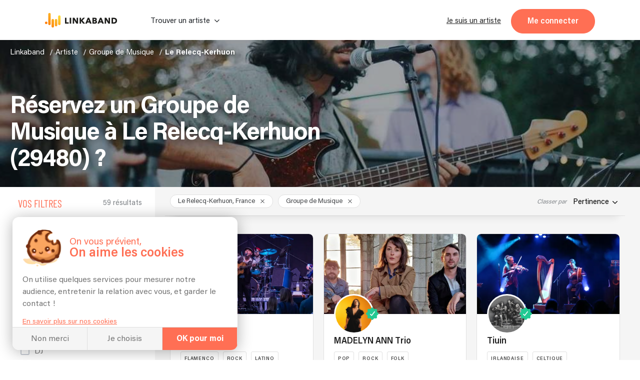

--- FILE ---
content_type: application/javascript
request_url: https://linkaband.com/5-es2015.ba8e842cde686f0acfed.js
body_size: 3861
content:
(window.webpackJsonp=window.webpackJsonp||[]).push([[5],{"191n":function(t,n,e){"use strict";e.d(n,"a",function(){return l});var i=e("SVse"),o=e("8Y7J");class l{constructor(t,n){this.cd=t,this.platformId=n,this.title="",this.label="",this.introduction="",this.devis=null,this.modalsClosed=new o.EventEmitter,this.scrollLeft=0,this.videoPlayable=!0,this.isBrowser=Object(i.G)(n)}get showArrows(){return!!this.isBrowser&&this.carousel.nativeElement.scrollWidth>this.carousel.nativeElement.clientWidth}prevSlide(){0===this.scrollLeft?this.carousel.nativeElement.scrollTo({top:0,left:this.carousel.nativeElement.scrollWidth,behavior:"smooth"}):this.carousel.nativeElement.scrollBy({top:0,left:-this.carousel.nativeElement.scrollWidth/this.artists.length,behavior:"smooth"})}nextSlide(){Math.abs(this.carousel.nativeElement.scrollWidth-this.scrollLeft-this.carousel.nativeElement.clientWidth)<=3?this.carousel.nativeElement.scrollTo({top:0,left:0,behavior:"smooth"}):this.carousel.nativeElement.scrollBy({top:0,left:this.carousel.nativeElement.scrollWidth/this.artists.length,behavior:"smooth"})}onScroll(t){this.scrollLeft=t.target.scrollLeft}}},"3bCw":function(t,n,e){"use strict";e.d(n,"a",function(){return l});var i=e("G0yt"),o=e("8Y7J");const l=(()=>{class t{constructor(){this.constMonth={Jan:"Janvier",Feb:"F\xe9vrier",Mar:"Mars",Apr:"Avril",May:"Mai",Jun:"Juin",Jul:"Juillet",Aug:"Ao\xfbt",Sep:"Septembre",Oct:"Octobre",Nov:"Novembre",Dec:"D\xe9cembre"},this.constNumbMonth={janvier:"1","f\xe9vrier":"2",mars:"3",avril:"4",mai:"5",juin:"6",juillet:"7","ao\xfbt":"8",septembre:"9",octobtre:"10",novembre:"11","d\xe9cembre":"12"}}transformDate(t){if(!t)return;const n=t.split("T")[1].split(":")[0],e=t.toString().split("+")[0],i=new Date(e),o=i.toUTCString().split("GMT")[0].split(", ")[1].split(" ")[1],l=1===String(i.getSeconds()).length?"0"+i.getSeconds():i.getSeconds(),s=1===String(i.getMinutes()).length?"0"+i.getMinutes():i.getMinutes(),r=1===String(n).length?"0"+n:n;return i.getDate()+" "+this.constMonth[o]+" "+i.getFullYear()+" "+r+":"+s+":"+l}transformDateProfile(t){if(!t)return;const n=t.toString().split("+")[0],e=new Date(n),i=1===String(e.getMonth()+1).length?"0"+(e.getMonth()+1):e.getMonth()+1;return e.getDate()+"/"+i+"/"+e.getFullYear()}transformDateComment(t){if(!t)return;const n=t.split("T")[1].split(":")[0],e=t.toString().split("+")[0],i=new Date(e),o=i.toUTCString().split("GMT")[0],l=o.split(", ")[1].split(" ")[1],s=o.slice(5,7),r=1===String(i.getSeconds()).length?"0"+i.getSeconds():i.getSeconds(),a=1===String(i.getMinutes()).length?"0"+i.getMinutes():i.getMinutes(),c=1===String(n).length?"0"+n:n;return s+" "+this.constMonth[l]+" "+i.getFullYear()+" "+c+":"+a+":"+r}transformDateDevis(t){if(!t)return;const n=t.split("T")[1].split(":")[0],e=t.toString().split("+")[0],i=new Date(e),o=i.toUTCString().split("GMT")[0].split(", ")[1].split(" ")[1],l=(String(i.getSeconds()),i.getSeconds(),String(i.getMinutes()),i.getMinutes(),1===String(n).length?"0"+n:n);return i.getDate()+" "+this.constMonth[o]+" "+i.getFullYear()+" \xe0 "+l+"h"}getDateObject(t){const n=t.split("/");return new Date(+n[2],n[1]-1,+n[0])}transformDateToFormattedForm(t){return t.match(/^(0?[1-9]|[12][0-9]|3[01])[\/\-](0?[1-9]|1[012])[\/\-]\d{4}$/)?t:t.split("-")[2].split("T")[0]+"/"+t.split("-")[1]+"/"+t.split("-")[0]}transformStringToDate(t){if(!t)return;const n=t.split("-")[2].split("T")[0],e=t.split("-")[1],i=t.split("-")[0];return{year:parseInt(i,void 0),month:parseInt(e,void 0),day:parseInt(n,void 0)}}transformDateAnnonces(t){if(!t)return;const n=t.toString().split("-"),e=n[0],i=n[1];return n[2].split("T")[0]+"/"+i+"/"+e}transformDateMessage(t){if(t){if(this.isToday(t)){const n=new Date(t);return(n.getHours()<10?"0"+n.getHours():n.getHours())+":"+(n.getMinutes()<10?"0"+n.getMinutes():n.getMinutes())}{const n=t.toString().split("-"),e=n[0],i=n[1];return n[2].split("T")[0].split(" ")[0]+"/"+i+"/"+e}}}getDateInFront(t){if(!t)return;const n=t.toString().split("+")[0];return new Date(n)}isToday(t){if(!t)return!1;const n=new Date,e=new Date(t);return e.getFullYear()===n.getFullYear()&&e.getMonth()===n.getMonth()&&e.getDate()===n.getDate()}compareThisDateToNow(t){if(!t)return!1;const n=new Date,e=this.getDateInFront(t);return n.getTime()<e.getTime()}hasTokenToBeRefreshed(t){if(!t)return!1;const n=new Date,e=this.getDateInFront(t);return(n.getTime()-e.getTime())/1e3>86400}calculateStarHourDuration(t,n){const e=new Date,i=parseInt(t.split("h")[0],10);let o=0;parseInt(t.split("h")[1],10)&&(o=parseInt(t.split("h")[1],10));const l=parseInt(n.split("h")[0],10);let s=0;return parseInt(n.split("h")[1],10)&&(s=parseInt(n.split("h")[1],10)),e.setHours(i+l),e.setMinutes(o+s),0===e.getMinutes()?(e.getHours()<10?"0":"")+e.getHours()+"h":(e.getHours()<10?"0":"")+e.getHours()+"h"+(e.getMinutes()<10?"0":"")+e.getMinutes()}dateToNgbDate(t){return new i.n(t.getFullYear(),t.getMonth()+1,t.getDate())}ngbDateToDate(t){return new Date(t.year,t.month-1,t.day)}ngbDateToString(t){return t.day+"/"+t.month+"/"+t.year.toString().substring(2)}addDaysToNgbDate(t,n){let e=this.ngbDateToDate(t);return e.setDate(e.getDate()+n.day),e.setMonth(e.getMonth()+n.month),e.setFullYear(e.getFullYear()+n.year),this.dateToNgbDate(new Date(e))}diffenceBetweenTwoDates(t,n){let e=Math.floor(n.getFullYear()-t.getFullYear()),i=Math.floor(n.getMonth()-t.getMonth());return e>0&&i<0&&(e-=1,i+=12),i>0&&(i=12*e+i),{years:e,months:i}}getWeekday(t,n,e){return new Date(t,n-1,e).getDay()}getDaysInMonth(t,n){return new Date(n,t,0).getDate()}addDays(t,n){const e=new Date(t.year,t.month-1,t.day+n);return new i.n(e.getFullYear(),e.getMonth()+1,e.getDate())}addMonths(t,n){const e=new Date(t.year,t.month-1+n,t.day),o=this.getDaysInMonth(e.getMonth()+1,e.getFullYear());return new i.n(e.getFullYear(),e.getMonth()+1,Math.min(t.day,o))}toStruct(t){return{year:t.year,month:t.month,day:t.day}}getTodayNgb(){const t=new Date;return new i.n(t.getFullYear(),t.getMonth()+1,t.getDate())}getFirstMonthDayNgb(){const t=new Date;return new i.n(t.getFullYear(),t.getMonth()+1,1)}getFormattedDate(){const t=new Date,n=t=>t.toString().padStart(2,"0"),e=t.getFullYear(),i=n(t.getMonth()+1),o=n(t.getDate()),l=n(t.getHours()),s=n(t.getMinutes()),r=n(t.getSeconds()),a=-t.getTimezoneOffset();return`${e}-${i}-${o}T${l}:${s}:${r}${a>=0?"+":"-"}${n(Math.floor(Math.abs(a)/60))}${n(Math.abs(a)%60)}`}toISODate(t){if(!t)return"";if("object"==typeof t){const n=t=>t.toString().padStart(2,"0");return`${t.year}-${n(t.month)}-${n(t.day)}`}if(t.includes("/")){const[n,e,i]=t.split("/");return`${i}-${e.padStart(2,"0")}-${n.padStart(2,"0")}`}return t}getDaysSince(t){if(!t)return NaN;const n=t.replace(/([+-]\d{2})(\d{2})$/,"$1:$2"),e=new Date(n);if(isNaN(e.getTime()))return NaN;const i=new Date,o=new Date(i.getFullYear(),i.getMonth(),i.getDate()),l=new Date(e.getFullYear(),e.getMonth(),e.getDate()),s=o.getTime()-l.getTime();return Math.floor(s/864e5)}}return t.ngInjectableDef=o["\u0275\u0275defineInjectable"]({factory:function(){return new t},token:t,providedIn:"root"}),t})()},P2m4:function(t,n,e){"use strict";var i=e("8Y7J"),o=e("SVse"),l=e("9QWR"),s=e("D1QM"),r=e("7y+Q"),a=e("VQPA"),c=e("4ovW"),d=e("GclF"),u=e("r1ld"),g=e("2ZMe"),_=e("c8un"),h=e("TSSN"),f=e("9bPW"),m=e("LqGw"),p=e("HZWf"),M=e("DLXH"),w=e("CSU+"),C=e("9HAv");e("191n"),e.d(n,"a",function(){return P}),e.d(n,"b",function(){return T});var P=i["\u0275crt"]({encapsulation:0,styles:[[".artist-slider-section[_ngcontent-%COMP%]{--cards-count:1;max-width:1000px;margin:0 auto}.artist-slider-section__info[_ngcontent-%COMP%]{color:#ff6d00;font-family:Barlow;font-size:21px;letter-spacing:0;line-height:25px;text-align:center;font-weight:300}.artist-slider-section__title[_ngcontent-%COMP%]{font-family:Acumin;font-size:35px;font-weight:700;letter-spacing:0;line-height:40px;text-align:center;margin-bottom:30px}.artist-slider-section__introduction[_ngcontent-%COMP%]{width:80%;text-align:center;margin:2rem auto}.artist-slider-section__content[_ngcontent-%COMP%]{display:flex;flex-direction:row;justify-content:center;align-items:center}.artist-slider-section__content--cards[_ngcontent-%COMP%]{display:flex;flex-direction:row;justify-content:center;align-items:center;width:100%;padding:0 10px}.artist-slider-section__content--cards__button[_ngcontent-%COMP%]{border:none;background:0 0;font-size:25px;color:var(--orange-bg)}.artist-slider-section__content--cards__button--left[_ngcontent-%COMP%]{-webkit-transform:rotate(-90deg);transform:rotate(-90deg)}.artist-slider-section__content--cards__button--right[_ngcontent-%COMP%]{-webkit-transform:rotate(90deg);transform:rotate(90deg)}.artist-slider-section__content--cards__button[_ngcontent-%COMP%]:focus{outline:0;background:0 0}.artist-slider-section__content--cards[_ngcontent-%COMP%]   .cards[_ngcontent-%COMP%]{display:flex;flex-direction:row;justify-content:flex-start;align-items:stretch;height:-webkit-fit-content;height:-moz-fit-content;height:fit-content;overflow:hidden;width:100%;min-width:220px;padding:0}.artist-slider-section__content--cards[_ngcontent-%COMP%]   .cards[_ngcontent-%COMP%]     .tooltip-inner{min-width:45vw}.artist-slider-section__content--cards[_ngcontent-%COMP%]   .cards[_ngcontent-%COMP%]     .artist-card__picture--talent .tooltip-inner{margin-left:22vw}.artist-slider-section__content--cards[_ngcontent-%COMP%]   .cards[_ngcontent-%COMP%]   .card[_ngcontent-%COMP%]{background-color:unset;padding:0 10px;border:none;position:relative;display:flex;align-items:center;min-width:calc(100 / var(--cards-count) * 1%)}@media screen and (min-width:768px){.artist-slider-section[_ngcontent-%COMP%]{--cards-count:2}.artist-slider-section__info[_ngcontent-%COMP%]{color:#ff6d00;font-family:Barlow;font-size:21px;letter-spacing:0;line-height:25px;text-align:center;font-weight:300}.artist-slider-section__title[_ngcontent-%COMP%]{font-family:Acumin;font-size:35px;font-weight:700;letter-spacing:0;line-height:40px;text-align:center;margin-bottom:30px}.artist-slider-section__content[_ngcontent-%COMP%]{display:flex;flex-direction:row;justify-content:center;align-items:center}.artist-slider-section__content--cards[_ngcontent-%COMP%]{display:flex;flex-direction:row;justify-content:space-between;align-items:center;width:100%}.artist-slider-section__content--cards__button[_ngcontent-%COMP%]{border:none;font-size:25px;color:var(--orange-bg)}.artist-slider-section__content--cards__button--left[_ngcontent-%COMP%]{-webkit-transform:rotate(-90deg);transform:rotate(-90deg)}.artist-slider-section__content--cards__button--right[_ngcontent-%COMP%]{-webkit-transform:rotate(90deg);transform:rotate(90deg)}.artist-slider-section__content--cards[_ngcontent-%COMP%]   .cards[_ngcontent-%COMP%]{height:-webkit-fit-content;height:-moz-fit-content;height:fit-content}.artist-slider-section[_ngcontent-%COMP%]     .tooltip-inner{min-width:8vw!important}.artist-slider-section[_ngcontent-%COMP%]     .artist-card__picture--talent .tooltip-inner{margin-left:6vw!important}}@media screen and (min-width:1080px){.artist-slider-section[_ngcontent-%COMP%]{--cards-count:3}}.edit-devis[_nghost-%COMP%]   .artist-slider-section[_ngcontent-%COMP%], .edit-devis   [_nghost-%COMP%]   .artist-slider-section[_ngcontent-%COMP%]{--cards-count:1;margin:0}@media screen and (max-width:768px){.artist-slider-section[_ngcontent-%COMP%]   .card[_ngcontent-%COMP%]{padding:0 calc((var(--cards-count) - 1) * 5px)!important}.edit-devis[_nghost-%COMP%]   .artist-slider-section[_ngcontent-%COMP%], .edit-devis   [_nghost-%COMP%]   .artist-slider-section[_ngcontent-%COMP%]{max-width:calc(80vw - 20px)}}@media screen and (min-width:768px){.edit-devis[_nghost-%COMP%]   .artist-slider-section[_ngcontent-%COMP%], .edit-devis   [_nghost-%COMP%]   .artist-slider-section[_ngcontent-%COMP%]{max-width:calc(100vw - 250px - 20px)}}@media screen and (min-width:850px){.edit-devis[_nghost-%COMP%]   .artist-slider-section[_ngcontent-%COMP%], .edit-devis   [_nghost-%COMP%]   .artist-slider-section[_ngcontent-%COMP%]{--cards-count:2}}@media screen and (min-width:1268px){.edit-devis[_nghost-%COMP%]   .artist-slider-section[_ngcontent-%COMP%], .edit-devis   [_nghost-%COMP%]   .artist-slider-section[_ngcontent-%COMP%]{--cards-count:3;max-width:unset}}@media screen and (min-width:1500px){.edit-devis[_nghost-%COMP%]   .artist-slider-section[_ngcontent-%COMP%], .edit-devis   [_nghost-%COMP%]   .artist-slider-section[_ngcontent-%COMP%]{--cards-count:4}}@media screen and (min-width:1750px){.edit-devis[_nghost-%COMP%]   .artist-slider-section[_ngcontent-%COMP%], .edit-devis   [_nghost-%COMP%]   .artist-slider-section[_ngcontent-%COMP%]{--cards-count:5}}@media screen and (min-width:2100px){.edit-devis[_nghost-%COMP%]   .artist-slider-section[_ngcontent-%COMP%], .edit-devis   [_nghost-%COMP%]   .artist-slider-section[_ngcontent-%COMP%]{--cards-count:6}}.edit-devis[_nghost-%COMP%]   .artist-slider-section__content--cards[_ngcontent-%COMP%], .edit-devis   [_nghost-%COMP%]   .artist-slider-section__content--cards[_ngcontent-%COMP%]{padding:0;-webkit-transform:scale(.9);transform:scale(.9)}@media screen and (min-width:520px){.edit-devis[_nghost-%COMP%]   .artist-slider-section__content--cards[_ngcontent-%COMP%], .edit-devis   [_nghost-%COMP%]   .artist-slider-section__content--cards[_ngcontent-%COMP%]{-webkit-transform:initial;transform:initial}}.edit-devis[_nghost-%COMP%]   .artist-slider-section__content[_ngcontent-%COMP%]   .card[_ngcontent-%COMP%], .edit-devis   [_nghost-%COMP%]   .artist-slider-section__content[_ngcontent-%COMP%]   .card[_ngcontent-%COMP%], .edit-devis[_nghost-%COMP%]   .artist-slider-section__content--cards__button[_ngcontent-%COMP%], .edit-devis   [_nghost-%COMP%]   .artist-slider-section__content--cards__button[_ngcontent-%COMP%]{background:unset}.blog-artists-section[_nghost-%COMP%]   .artist-slider-section__content--cards__button[_ngcontent-%COMP%], .blog-artists-section   [_nghost-%COMP%]   .artist-slider-section__content--cards__button[_ngcontent-%COMP%]{color:#fff;z-index:1}@media screen and (min-width:600px){.modal-welcome[_nghost-%COMP%]   .artist-slider-section[_ngcontent-%COMP%], .modal-welcome   [_nghost-%COMP%]   .artist-slider-section[_ngcontent-%COMP%]{--cards-count:2}}"]],data:{}});function v(t){return i["\u0275vid"](0,[(t()(),i["\u0275eld"](0,0,null,null,1,"span",[["class","artist-slider-section__info"]],null,null,null,null,null)),(t()(),i["\u0275ted"](1,null,["",""]))],null,function(t,n){t(n,1,0,n.component.label)})}function O(t){return i["\u0275vid"](0,[(t()(),i["\u0275eld"](0,0,null,null,1,"h3",[["class","artist-slider-section__title"]],null,null,null,null,null)),(t()(),i["\u0275ted"](1,null,["",""]))],null,function(t,n){t(n,1,0,n.component.title)})}function b(t){return i["\u0275vid"](0,[(t()(),i["\u0275eld"](0,0,null,null,4,"div",[["class","artist-slider-section__title"]],null,null,null,null,null)),(t()(),i["\u0275and"](16777216,null,null,1,null,v)),i["\u0275did"](2,16384,null,0,o.q,[i.ViewContainerRef,i.TemplateRef],{ngIf:[0,"ngIf"]},null),(t()(),i["\u0275and"](16777216,null,null,1,null,O)),i["\u0275did"](4,16384,null,0,o.q,[i.ViewContainerRef,i.TemplateRef],{ngIf:[0,"ngIf"]},null)],function(t,n){var e=n.component;t(n,2,0,e.label),t(n,4,0,e.title)},null)}function D(t){return i["\u0275vid"](0,[(t()(),i["\u0275eld"](0,0,null,null,0,"p",[["class","artist-slider-section__introduction"]],[[8,"innerHTML",1]],null,null,null,null))],null,function(t,n){t(n,0,0,n.component.introduction)})}function y(t){return i["\u0275vid"](0,[(t()(),i["\u0275eld"](0,0,null,null,1,"button",[["class","artist-slider-section__content--cards__button artist-slider-section__content--cards__button--left"]],null,[[null,"click"]],function(t,n,e){var i=!0;return"click"===n&&(i=!1!==t.component.prevSlide()&&i),i},null,null)),(t()(),i["\u0275eld"](1,0,null,null,0,"i",[["class","icon-navigation-arrow"]],null,null,null,null,null))],null,null)}function x(t){return i["\u0275vid"](0,[(t()(),i["\u0275eld"](0,0,null,null,1,"app-artist-card",[["class","card"]],null,[[null,"onVideoPlayToggle"],[null,"modalsClosed"],["window","resize"]],function(t,n,e){var o=!0,l=t.component;return"window:resize"===n&&(o=!1!==i["\u0275nov"](t,1).checkMobile()&&o),"onVideoPlayToggle"===n&&(o=0!=(l.videoPlayable=!l.videoPlayable)&&o),"modalsClosed"===n&&(o=!1!==l.modalsClosed.emit()&&o),o},l.b,l.a)),i["\u0275did"](1,245760,null,0,s.a,[r.a,a.a,c.a,d.a,i.ChangeDetectorRef,u.a,g.a,_.a,h.k,f.a,m.a,p.a,M.a,w.a,C.a,i.PLATFORM_ID],{artist:[0,"artist"],positionIndex:[1,"positionIndex"],cardLocation:[2,"cardLocation"],videoPlayable:[3,"videoPlayable"],devis:[4,"devis"]},{onVideoPlayToggle:"onVideoPlayToggle",modalsClosed:"modalsClosed"})],function(t,n){var e=n.component;t(n,1,0,n.context.$implicit,n.context.index+1,e.cardLocation,e.videoPlayable,e.devis)},null)}function S(t){return i["\u0275vid"](0,[(t()(),i["\u0275eld"](0,0,null,null,1,"button",[["class","artist-slider-section__content--cards__button artist-slider-section__content--cards__button--right"]],null,[[null,"click"]],function(t,n,e){var i=!0;return"click"===n&&(i=!1!==t.component.nextSlide()&&i),i},null,null)),(t()(),i["\u0275eld"](1,0,null,null,0,"i",[["class","icon-navigation-arrow"]],null,null,null,null,null))],null,null)}function T(t){return i["\u0275vid"](2,[i["\u0275qud"](402653184,1,{carousel:0}),(t()(),i["\u0275eld"](1,0,null,null,13,"section",[["class","artist-slider-section"]],null,null,null,null,null)),(t()(),i["\u0275and"](16777216,null,null,1,null,b)),i["\u0275did"](3,16384,null,0,o.q,[i.ViewContainerRef,i.TemplateRef],{ngIf:[0,"ngIf"]},null),(t()(),i["\u0275and"](16777216,null,null,1,null,D)),i["\u0275did"](5,16384,null,0,o.q,[i.ViewContainerRef,i.TemplateRef],{ngIf:[0,"ngIf"]},null),(t()(),i["\u0275eld"](6,0,null,null,8,"div",[["class","artist-slider-section__content"]],null,null,null,null,null)),(t()(),i["\u0275eld"](7,0,null,null,7,"div",[["class","artist-slider-section__content--cards"]],null,null,null,null,null)),(t()(),i["\u0275and"](16777216,null,null,1,null,y)),i["\u0275did"](9,16384,null,0,o.q,[i.ViewContainerRef,i.TemplateRef],{ngIf:[0,"ngIf"]},null),(t()(),i["\u0275eld"](10,0,[[1,0],["carousel",1]],null,2,"div",[["class","cards"]],null,[[null,"scroll"]],function(t,n,e){var i=!0;return"scroll"===n&&(i=!1!==t.component.onScroll(e)&&i),i},null,null)),(t()(),i["\u0275and"](16777216,null,null,1,null,x)),i["\u0275did"](12,278528,null,0,o.p,[i.ViewContainerRef,i.TemplateRef,i.IterableDiffers],{ngForOf:[0,"ngForOf"]},null),(t()(),i["\u0275and"](16777216,null,null,1,null,S)),i["\u0275did"](14,16384,null,0,o.q,[i.ViewContainerRef,i.TemplateRef],{ngIf:[0,"ngIf"]},null)],function(t,n){var e=n.component;t(n,3,0,e.label||e.title),t(n,5,0,e.introduction),t(n,9,0,e.showArrows),t(n,12,0,e.artists),t(n,14,0,e.showArrows)},null)}},TbcN:function(t,n,e){"use strict";e.d(n,"a",function(){return i});class i{}}}]);

--- FILE ---
content_type: application/javascript
request_url: https://linkaband.com/1-es2015.2e20d68cb5d304547ff6.js
body_size: 7179
content:
(window.webpackJsonp=window.webpackJsonp||[]).push([[1],{"0Ipd":function(e,n,t){"use strict";t.d(n,"a",function(){return p});var i=t("mrSG"),o=t("IheW"),l=t("8Y7J"),s=t("2ZMe"),r=t("LJ6O"),a=t("af8V"),d=t("oUZK");const p=(()=>{class e{constructor(e,n,t,i,o){this.http=e,this.apiService=n,this.googleService=t,this.regionService=i,this.departementService=o,this.pathApi=this.apiService.getApi()}toLocalisation(e){return Object(i.__awaiter)(this,void 0,void 0,function*(){let n=null;if(this.googleService.isDepartement(e)){n=yield this.findDepartementRegionZipcode(e);const t=yield this.departementService.getDepartementByZipcode(n).toPromise();if(t)return t.toLocalisation()}if(this.googleService.isRegion(e)){n||(n=yield this.findDepartementRegionZipcode(e));const t=yield this.regionService.getRegionFromZipcode(n).toPromise();if(t)return t.toLocalisation()}const t=this.googleService.getLocalisation(e),i=yield this.googleService.getZipCode(e);if(i)t.zipcode=i;else{const e=yield this.googleService.getCorrectedAddress(t.latitude,t.longitude),n=yield this.googleService.getZipCode(e);t.zipcode=n||""}const o=yield this.getClosestCity(t);return o&&(t.slug=o.slug,t.cid=o.cid),t})}findDepartementRegionZipcode(e){return Object(i.__awaiter)(this,void 0,void 0,function*(){const n=yield this.googleService.getCorrectedAddress(e.location.lat(),e.location.lng()),t=yield this.googleService.getZipCode(n),i=this.googleService.getLocalisation(n);return t&&"France"===i.country?t:(yield this.getClosestCity(i)).zipcode})}getClosestCity(e){let n=(new o.h).set("latitude",String(e.latitude)).set("longitude",String(e.longitude)).set("country",e.country).set("location","true");return e.zipcode&&(n=n.set("zipcode",e.zipcode)),e.city&&(n=n.set("city",e.city)),this.http.get(this.pathApi+"get-closest-city/"+e.latitude,{params:n}).toPromise()}}return e.ngInjectableDef=l["\u0275\u0275defineInjectable"]({factory:function(){return new e(l["\u0275\u0275inject"](o.c),l["\u0275\u0275inject"](s.a),l["\u0275\u0275inject"](r.a),l["\u0275\u0275inject"](a.b),l["\u0275\u0275inject"](d.b))},token:e,providedIn:"root"}),e})()},"1v46":function(e,n,t){"use strict";t("8Y7J"),t.d(n,"a",function(){return i});var i=function(){return function(){}}()},LJ6O:function(e,n,t){"use strict";var i=t("mrSG"),o=t("g/MW"),l=t("QINv");function s(e){return e&&e.__esModule&&Object.prototype.hasOwnProperty.call(e,"default")?e.default:e}"function"==typeof SuppressedError&&SuppressedError;var r=s(function e(n,t){if(n===t)return!0;if(n&&t&&"object"==typeof n&&"object"==typeof t){if(n.constructor!==t.constructor)return!1;var i,o,l;if(Array.isArray(n)){if((i=n.length)!=t.length)return!1;for(o=i;0!=o--;)if(!e(n[o],t[o]))return!1;return!0}if(n.constructor===RegExp)return n.source===t.source&&n.flags===t.flags;if(n.valueOf!==Object.prototype.valueOf)return n.valueOf()===t.valueOf();if(n.toString!==Object.prototype.toString)return n.toString()===t.toString();if((i=(l=Object.keys(n)).length)!==Object.keys(t).length)return!1;for(o=i;0!=o--;)if(!Object.prototype.hasOwnProperty.call(t,l[o]))return!1;for(o=i;0!=o--;){var s=l[o];if(!e(n[s],t[s]))return!1}return!0}return n!=n&&t!=t});const a="__googleMapsScriptId";var d;!function(e){e[e.INITIALIZED=0]="INITIALIZED",e[e.LOADING=1]="LOADING",e[e.SUCCESS=2]="SUCCESS",e[e.FAILURE=3]="FAILURE"}(d||(d={}));class p{constructor({apiKey:e,authReferrerPolicy:n,channel:t,client:i,id:o=a,language:l,libraries:s=[],mapIds:d,nonce:c,region:u,retries:g=3,url:h="https://maps.googleapis.com/maps/api/js",version:f}){if(this.callbacks=[],this.done=!1,this.loading=!1,this.errors=[],this.apiKey=e,this.authReferrerPolicy=n,this.channel=t,this.client=i,this.id=o||a,this.language=l,this.libraries=s,this.mapIds=d,this.nonce=c,this.region=u,this.retries=g,this.url=h,this.version=f,p.instance){if(!r(this.options,p.instance.options))throw new Error(`Loader must not be called again with different options. ${JSON.stringify(this.options)} !== ${JSON.stringify(p.instance.options)}`);return p.instance}p.instance=this}get options(){return{version:this.version,apiKey:this.apiKey,channel:this.channel,client:this.client,id:this.id,libraries:this.libraries,language:this.language,region:this.region,mapIds:this.mapIds,nonce:this.nonce,url:this.url,authReferrerPolicy:this.authReferrerPolicy}}get status(){return this.errors.length?d.FAILURE:this.done?d.SUCCESS:this.loading?d.LOADING:d.INITIALIZED}get failed(){return this.done&&!this.loading&&this.errors.length>=this.retries+1}createUrl(){let e=this.url;return e+="?callback=__googleMapsCallback&loading=async",this.apiKey&&(e+=`&key=${this.apiKey}`),this.channel&&(e+=`&channel=${this.channel}`),this.client&&(e+=`&client=${this.client}`),this.libraries.length>0&&(e+=`&libraries=${this.libraries.join(",")}`),this.language&&(e+=`&language=${this.language}`),this.region&&(e+=`&region=${this.region}`),this.version&&(e+=`&v=${this.version}`),this.mapIds&&(e+=`&map_ids=${this.mapIds.join(",")}`),this.authReferrerPolicy&&(e+=`&auth_referrer_policy=${this.authReferrerPolicy}`),e}deleteScript(){const e=document.getElementById(this.id);e&&e.remove()}load(){return this.loadPromise()}loadPromise(){return new Promise((e,n)=>{this.loadCallback(t=>{t?n(t.error):e(window.google)})})}importLibrary(e){return this.execute(),google.maps.importLibrary(e)}loadCallback(e){this.callbacks.push(e),this.execute()}setScript(){var e,n;if(document.getElementById(this.id))return void this.callback();const t={key:this.apiKey,channel:this.channel,client:this.client,libraries:this.libraries.length&&this.libraries,v:this.version,mapIds:this.mapIds,language:this.language,region:this.region,authReferrerPolicy:this.authReferrerPolicy};Object.keys(t).forEach(e=>!t[e]&&delete t[e]),(null===(n=null===(e=null===window||void 0===window?void 0:window.google)||void 0===e?void 0:e.maps)||void 0===n?void 0:n.importLibrary)||(e=>{let n,t,i,o="The Google Maps JavaScript API",l="google",s="importLibrary",r="__ib__",a=document,d=window;const p=(d=d[l]||(d[l]={})).maps||(d.maps={}),c=new Set,u=new URLSearchParams,g=()=>n||(n=new Promise((s,d)=>(function(e,n,t,i){return new(t||(t=Promise))(function(n,o){function l(e){try{r(i.next(e))}catch(u){o(u)}}function s(e){try{r(i.throw(e))}catch(u){o(u)}}function r(e){var i;e.done?n(e.value):(i=e.value,i instanceof t?i:new t(function(e){e(i)})).then(l,s)}r((i=i.apply(e,[])).next())})})(this,0,void 0,function*(){var g;for(i in yield t=a.createElement("script"),t.id=this.id,u.set("libraries",[...c]+""),e)u.set(i.replace(/[A-Z]/g,e=>"_"+e[0].toLowerCase()),e[i]);u.set("callback",l+".maps."+r),t.src=this.url+"?"+u,p[r]=s,t.onerror=(()=>n=d(Error(o+" could not load."))),t.nonce=this.nonce||(null===(g=a.querySelector("script[nonce]"))||void 0===g?void 0:g.nonce)||"",a.head.append(t)})));p[s]?console.warn(o+" only loads once. Ignoring:",e):p[s]=((e,...n)=>c.add(e)&&g().then(()=>p[s](e,...n)))})(t);const i=this.libraries.map(e=>this.importLibrary(e));i.length||i.push(this.importLibrary("core")),Promise.all(i).then(()=>this.callback(),e=>{const n=new ErrorEvent("error",{error:e});this.loadErrorCallback(n)})}reset(){this.deleteScript(),this.done=!1,this.loading=!1,this.errors=[],this.onerrorEvent=null}resetIfRetryingFailed(){this.failed&&this.reset()}loadErrorCallback(e){if(this.errors.push(e),this.errors.length<=this.retries){const e=this.errors.length*Math.pow(2,this.errors.length);console.error(`Failed to load Google Maps script, retrying in ${e} ms.`),setTimeout(()=>{this.deleteScript(),this.setScript()},e)}else this.onerrorEvent=e,this.callback()}callback(){this.done=!0,this.loading=!1,this.callbacks.forEach(e=>{e(this.onerrorEvent)}),this.callbacks=[]}execute(){if(this.resetIfRetryingFailed(),this.done)this.callback();else{if(window.google&&window.google.maps&&window.google.maps.version)return console.warn("Google Maps already loaded outside @googlemaps/js-api-loader.This may result in undesirable behavior as options and script parameters may not match."),void this.callback();this.loading||(this.loading=!0,this.setScript())}}}var c=t("8Y7J"),u=t("IheW"),g=t("21LD"),h=t("2ZMe");t.d(n,"a",function(){return f});const f=(()=>{class e{constructor(e,n,t){this.http=e,this.cityService=n,this.apiService=t,this.LINKABAND_PLACE_ID="ChIJq6p6A1pu5kcRKeAFXIcrJvE",this.GOOGLE_API_KEY=this.apiService.getGoogleApiKey()}getLoader(){return this.loader||(this.loader=new p({apiKey:this.GOOGLE_API_KEY,libraries:["places","maps"]})),this.loader}geocodeLatLng(e,n){const t=new google.maps.Geocoder,i={lat:e,lng:n};return Object(o.a)(t.geocode({location:i}))}isRegion(e){return!!this.getFirstAddressComponent(e).types.includes("administrative_area_level_1")}isDepartement(e){return!!this.getFirstAddressComponent(e).types.includes("administrative_area_level_2")}getFirstAddressComponent(e){return e.addressComponents.find(e=>!e.types.includes("colloquial_area"))}getLocalisation(e){const n=e.addressComponents.filter(e=>e.types.includes("country")),t=n.length?n[0].longText:"",i=e.addressComponents.filter(e=>e.types.includes("locality")),o=i.length?i[0].longText:"",s="function"==typeof e.location.lat?e.location.lat():e.location.lat,r="function"==typeof e.location.lng?e.location.lng():e.location.lng;return new l.a(s,r,o,t,e.formattedAddress)}getZipCode(e){return Object(i.__awaiter)(this,void 0,void 0,function*(){let n;if(e&&e.addressComponents)for(let t=0;t<e.addressComponents.length;t++){if("postal_code"===e.addressComponents[t].types[0])return e.addressComponents[t].longText;"locality"===e.addressComponents[t].types[0]&&(n=yield this.findMainZipcode(e.addressComponents[t].longText))}return n})}getCorrectedAddress(e,n){return Object(i.__awaiter)(this,void 0,void 0,function*(){const{results:[t]}=yield this.geocodeLatLng(e,n).toPromise();return{addressComponents:t.address_components.map(e=>({longText:e.long_name,shortText:e.short_name,types:e.types})),formattedAddress:t.formatted_address,location:t.geometry.location,id:t.place_id}})}findMainZipcode(e){return Object(i.__awaiter)(this,void 0,void 0,function*(){const n=(yield this.cityService.getMainCities().toPromise()).find(({name:n})=>n===e);if(n)return n.zipcode})}}return e.ngInjectableDef=c["\u0275\u0275defineInjectable"]({factory:function(){return new e(c["\u0275\u0275inject"](u.c),c["\u0275\u0275inject"](g.b),c["\u0275\u0275inject"](h.a))},token:e,providedIn:"root"}),e})()},M5fJ:function(e,n,t){"use strict";var i=t("8Y7J"),o=t("Rmce"),l=t("Uk4E"),s=t("GclF"),r=t("SVse"),a=t("TSSN"),d=t("G0yt"),p=t("s7LF");t("VB1t"),t("0Ipd"),t("LJ6O"),t.d(n,"a",function(){return c}),t.d(n,"b",function(){return y});var c=i["\u0275crt"]({encapsulation:0,styles:[[".app-address[_ngcontent-%COMP%]{display:flex;flex-direction:column;position:relative;width:100%}.app-address__container[_ngcontent-%COMP%]{position:relative}.app-address__label[_ngcontent-%COMP%]{color:var(--black-titles);font-size:15px;letter-spacing:0;line-height:16px;margin-bottom:8px}.app-address__label__wrapper[_ngcontent-%COMP%]{display:flex;align-items:center}.app-address__label__wrapper[_ngcontent-%COMP%]   app-info[_ngcontent-%COMP%]:first-child{margin:-.5em .5em 0 0}.app-address__label__wrapper[_ngcontent-%COMP%]   app-info[_ngcontent-%COMP%]:last-child{margin:-.5em 0 0 .5em}.app-address__input[_ngcontent-%COMP%]{background-clip:padding-box;border:1px solid #e1e4e8;border-radius:4px;padding:12px 45px 12px 16px;color:var(--black-titles);font-family:Acumin;max-height:46px;letter-spacing:0;width:100%;line-height:20px;font-weight:400;outline:0;box-sizing:border-box;vertical-align:middle;text-overflow:ellipsis}.app-address__input--disabled[_ngcontent-%COMP%]{background-color:#f1f2f4;color:#aaa!important}.app-address__input--warning--invalid[_ngcontent-%COMP%]{border:2px solid var(--orange-bg);padding:12px 44px 12px 15px}.app-address__input--warning--valid[_ngcontent-%COMP%]{padding:12px 40px 12px 16px}.app-address__input--error--invalid[_ngcontent-%COMP%]{border:2px solid var(--red-error);padding:12px 44px 12px 15px}.app-address__input--error--valid[_ngcontent-%COMP%]{padding:12px 40px 12px 16px}.app-address__input[_ngcontent-%COMP%]::-webkit-input-placeholder{color:silver;font-family:Acumin;font-weight:400;text-align:left;font-size:15px;letter-spacing:0;line-height:20px}.app-address__input[_ngcontent-%COMP%]::-moz-placeholder{color:silver;font-family:Acumin;font-weight:400;text-align:left;font-size:15px;letter-spacing:0;line-height:20px}.app-address__input[_ngcontent-%COMP%]::-ms-input-placeholder{color:silver;font-family:Acumin;font-weight:400;text-align:left;font-size:15px;letter-spacing:0;line-height:20px}.app-address__input[_ngcontent-%COMP%]::placeholder{color:silver;font-family:Acumin;font-weight:400;text-align:left;font-size:15px;letter-spacing:0;line-height:20px}.app-address__input[_ngcontent-%COMP%]:focus{border:2px solid var(--yellow-bg);padding:12px 44px 12px 15px}.app-address__icon[_ngcontent-%COMP%]{position:absolute;pointer-events:none;top:calc(50% - 20px / 2);right:16px;width:20px;height:20px;display:flex;align-items:center;justify-content:center;color:var(--text-disabled)}.app-address__icon.icon-location[_ngcontent-%COMP%]{position:absolute;font-size:12px}.app-address__message[_ngcontent-%COMP%]{border-radius:3px;background-color:#fff;box-shadow:0 0 1px 0 rgba(10,31,68,.08),0 3px 4px 0 rgba(10,31,68,.1);padding:10px 10px 10px 0;position:absolute;top:100%;width:100%;-webkit-animation-name:grow;animation-name:grow;-webkit-animation-duration:.15s;animation-duration:.15s;-webkit-animation-timing-function:ease-in;animation-timing-function:ease-in;z-index:1}@-webkit-keyframes grow{from{height:0;padding:0 10px 0 0}to{height:36px;padding:10px 10px 10px 0}}@keyframes grow{from{height:0;padding:0 10px 0 0}to{height:36px;padding:10px 10px 10px 0}}.app-address__message[_ngcontent-%COMP%]   p[_ngcontent-%COMP%]{font-family:Acumin;font-size:13px;padding-left:32px;letter-spacing:0;line-height:16px;margin:0;position:relative}.app-address__message[_ngcontent-%COMP%]   p[_ngcontent-%COMP%]::before{position:absolute;left:10px}.app-address__message--warning[_ngcontent-%COMP%]   p[_ngcontent-%COMP%]{color:#f07300}.app-address__message--error[_ngcontent-%COMP%]   p[_ngcontent-%COMP%]{color:#dd2727}.app-address__dropdown[_ngcontent-%COMP%]{margin:0;width:100%;padding:8px;max-height:336px;overflow-y:auto}.app-address__dropdown[_ngcontent-%COMP%]   div[_ngcontent-%COMP%]:last-child   .app-address__dropdown__item[_ngcontent-%COMP%]{border-bottom:none}.app-address__dropdown__item[_ngcontent-%COMP%]{padding:10px;text-align:left;border-bottom:1px solid #f1f2f4;outline:0;font-size:15px;color:var(--gray);overflow:hidden;text-overflow:ellipsis}.app-address__dropdown__item[_ngcontent-%COMP%]:hover{background-color:#fafafa}.app-address__dropdown__item[_ngcontent-%COMP%]:active{color:var(--gray)}.app-address__dropdown__empty[_ngcontent-%COMP%]{color:var(--gray);font-size:15px;display:block;padding:5px 8px}.app-address__dropdown[_ngcontent-%COMP%]   .icon-location[_ngcontent-%COMP%]:before{padding-right:10px;color:var(--orange-bg)}@media screen and (max-width:1024px){.form-main[_nghost-%COMP%]   .app-address__message[_ngcontent-%COMP%], .form-main   [_nghost-%COMP%]   .app-address__message[_ngcontent-%COMP%]{position:relative;top:0}}.modal-welcome[_nghost-%COMP%]   .app-address__message[_ngcontent-%COMP%], .modal-welcome   [_nghost-%COMP%]   .app-address__message[_ngcontent-%COMP%]{position:initial}"]],data:{}});function u(e){return i["\u0275vid"](0,[(e()(),i["\u0275eld"](0,0,null,null,1,"label",[["class","app-address__label"],["for","address_component"]],null,null,null,null,null)),(e()(),i["\u0275ted"](1,null,["",""]))],null,function(e,n){e(n,1,0,n.component.label)})}function g(e){return i["\u0275vid"](0,[(e()(),i["\u0275eld"](0,0,null,null,1,"app-info",[],[[2,"info",null]],null,null,o.b,o.a)),i["\u0275did"](1,245760,null,0,l.a,[s.a,i.ChangeDetectorRef,i.PLATFORM_ID],{content:[0,"content"],redirect:[1,"redirect"],position:[2,"position"]},null)],function(e,n){var t=n.component;e(n,1,0,t.tooltip,t.tooltipLink,t.tooltipPosition)},function(e,n){e(n,0,0,i["\u0275nov"](n,1).content)})}function h(e){return i["\u0275vid"](0,[(e()(),i["\u0275eld"](0,0,null,null,2,"span",[["class","app-address__icon icon-location"]],null,null,null,null,null)),i["\u0275prd"](512,null,r.J,r.K,[i.IterableDiffers,i.KeyValueDiffers,i.ElementRef,i.Renderer2]),i["\u0275did"](2,278528,null,0,r.n,[r.J],{klass:[0,"klass"],ngClass:[1,"ngClass"]},null)],function(e,n){e(n,2,0,"app-address__icon icon-location",n.component.icon)},null)}function f(e){return i["\u0275vid"](0,[(e()(),i["\u0275eld"](0,0,null,null,7,"div",[],null,null,null,null,null)),i["\u0275prd"](512,null,r.J,r.K,[i.IterableDiffers,i.KeyValueDiffers,i.ElementRef,i.Renderer2]),i["\u0275did"](2,278528,null,0,r.n,[r.J],{ngClass:[0,"ngClass"]},null),(e()(),i["\u0275eld"](3,0,null,null,4,"p",[],null,null,null,null,null)),i["\u0275prd"](512,null,r.J,r.K,[i.IterableDiffers,i.KeyValueDiffers,i.ElementRef,i.Renderer2]),i["\u0275did"](5,278528,null,0,r.n,[r.J],{ngClass:[0,"ngClass"]},null),(e()(),i["\u0275ted"](6,null,["",""])),i["\u0275pid"](131072,a.j,[a.k,i.ChangeDetectorRef])],function(e,n){var t=n.component;e(n,2,0,"app-address__message app-address__message--"+t.mode),e(n,5,0,"icon-"+t.mode+"-message")},function(e,n){var t=n.component;e(n,6,0,i["\u0275unv"](n,6,0,i["\u0275nov"](n,7).transform(t.jsonKey)))})}function m(e){return i["\u0275vid"](0,[(e()(),i["\u0275eld"](0,0,null,null,2,"span",[["class","app-address__icon icon-location"]],null,null,null,null,null)),i["\u0275prd"](512,null,r.J,r.K,[i.IterableDiffers,i.KeyValueDiffers,i.ElementRef,i.Renderer2]),i["\u0275did"](2,278528,null,0,r.n,[r.J],{klass:[0,"klass"],ngClass:[1,"ngClass"]},null)],function(e,n){e(n,2,0,"app-address__icon icon-location",n.component.icon)},null)}function _(e){return i["\u0275vid"](0,[(e()(),i["\u0275eld"](0,0,null,null,7,"div",[],null,null,null,null,null)),i["\u0275prd"](512,null,r.J,r.K,[i.IterableDiffers,i.KeyValueDiffers,i.ElementRef,i.Renderer2]),i["\u0275did"](2,278528,null,0,r.n,[r.J],{ngClass:[0,"ngClass"]},null),(e()(),i["\u0275eld"](3,0,null,null,4,"p",[],null,null,null,null,null)),i["\u0275prd"](512,null,r.J,r.K,[i.IterableDiffers,i.KeyValueDiffers,i.ElementRef,i.Renderer2]),i["\u0275did"](5,278528,null,0,r.n,[r.J],{ngClass:[0,"ngClass"]},null),(e()(),i["\u0275ted"](6,null,["",""])),i["\u0275pid"](131072,a.j,[a.k,i.ChangeDetectorRef])],function(e,n){var t=n.component;e(n,2,0,"app-address__message app-address__message--"+t.mode),e(n,5,0,"icon-"+t.mode+"-message")},function(e,n){var t=n.component;e(n,6,0,i["\u0275unv"](n,6,0,i["\u0275nov"](n,7).transform(t.jsonKey)))})}function v(e){return i["\u0275vid"](0,[(e()(),i["\u0275eld"](0,0,null,null,2,"div",[],null,null,null,null,null)),(e()(),i["\u0275eld"](1,0,null,null,1,"button",[["class","app-address__dropdown__item icon-location dropdown-item"],["ngbDropdownItem",""],["type","button"]],[[8,"innerHTML",1],[2,"disabled",null]],[[null,"click"]],function(e,n,t){var i=!0;return"click"===n&&(i=!1!==e.component.selectAddress(e.context.$implicit)&&i),i},null,null)),i["\u0275did"](2,16384,[[5,4]],0,d.z,[i.ElementRef],null,null)],null,function(e,n){e(n,1,0,n.component.getBoldLabel(n.context.$implicit.label),i["\u0275nov"](n,2).disabled)})}function y(e){return i["\u0275vid"](2,[i["\u0275qud"](402653184,1,{dropdown:0}),(e()(),i["\u0275eld"](1,0,null,null,34,"div",[["class","app-address"]],null,null,null,null,null)),(e()(),i["\u0275eld"](2,0,null,null,4,"div",[["class","app-address__label__wrapper"]],null,null,null,null,null)),(e()(),i["\u0275and"](16777216,null,null,1,null,u)),i["\u0275did"](4,16384,null,0,r.q,[i.ViewContainerRef,i.TemplateRef],{ngIf:[0,"ngIf"]},null),(e()(),i["\u0275and"](16777216,null,null,1,null,g)),i["\u0275did"](6,16384,null,0,r.q,[i.ViewContainerRef,i.TemplateRef],{ngIf:[0,"ngIf"]},null),(e()(),i["\u0275eld"](7,0,null,null,28,"div",[["ngbDropdown",""]],[[2,"show",null]],null,null,null,null)),i["\u0275did"](8,1720320,[[1,4],["dropdown",4]],3,d.w,[i.ChangeDetectorRef,d.y,r.d,i.NgZone,i.ElementRef,i.Renderer2,[2,d.R]],{placement:[0,"placement"]},null),i["\u0275qud"](603979776,2,{_menu:0}),i["\u0275qud"](603979776,3,{_menuElement:0}),i["\u0275qud"](603979776,4,{_anchor:0}),(e()(),i["\u0275eld"](12,0,null,null,13,"div",[["class","app-address__container dropdown"]],null,null,null,null,null)),(e()(),i["\u0275eld"](13,0,null,null,8,"input",[["aria-haspopup","true"],["autocomplete","off"],["class","dropdown-toggle"],["name","address_component"],["ngbDropdownAnchor",""]],[[8,"placeholder",0],[1,"id",0],[1,"disabled",0],[2,"ng-untouched",null],[2,"ng-touched",null],[2,"ng-pristine",null],[2,"ng-dirty",null],[2,"ng-valid",null],[2,"ng-invalid",null],[2,"ng-pending",null],[1,"aria-expanded",0]],[[null,"ngModelChange"],[null,"blur"],[null,"input"],[null,"compositionstart"],[null,"compositionend"]],function(e,n,t){var o=!0,l=e.component;return"input"===n&&(o=!1!==i["\u0275nov"](e,16)._handleInput(t.target.value)&&o),"blur"===n&&(o=!1!==i["\u0275nov"](e,16).onTouched()&&o),"compositionstart"===n&&(o=!1!==i["\u0275nov"](e,16)._compositionStart()&&o),"compositionend"===n&&(o=!1!==i["\u0275nov"](e,16)._compositionEnd(t.target.value)&&o),"ngModelChange"===n&&(o=!1!==(l.inputValue=t)&&o),"blur"===n&&(o=!1!==l.triggerTouch(t)&&o),"ngModelChange"===n&&(o=!1!==l.onInputChange()&&o),o},null,null)),i["\u0275prd"](512,null,r.J,r.K,[i.IterableDiffers,i.KeyValueDiffers,i.ElementRef,i.Renderer2]),i["\u0275did"](15,278528,null,0,r.n,[r.J],{ngClass:[0,"ngClass"]},null),i["\u0275did"](16,16384,null,0,p.c,[i.Renderer2,i.ElementRef,[2,p.a]],null,null),i["\u0275prd"](1024,null,p.p,function(e){return[e]},[p.c]),i["\u0275did"](18,671744,null,0,p.t,[[8,null],[8,null],[8,null],[6,p.p]],{name:[0,"name"],model:[1,"model"]},{update:"ngModelChange"}),i["\u0275prd"](2048,null,p.q,null,[p.t]),i["\u0275did"](20,16384,null,0,p.r,[[4,p.q]],null,null),i["\u0275did"](21,16384,[[4,4]],0,d.x,[d.w,i.ElementRef],null,null),(e()(),i["\u0275and"](16777216,null,null,1,null,h)),i["\u0275did"](23,16384,null,0,r.q,[i.ViewContainerRef,i.TemplateRef],{ngIf:[0,"ngIf"]},null),(e()(),i["\u0275and"](16777216,null,null,1,null,f)),i["\u0275did"](25,16384,null,0,r.q,[i.ViewContainerRef,i.TemplateRef],{ngIf:[0,"ngIf"]},null),(e()(),i["\u0275eld"](26,0,null,null,2,"div",[["class","app-address__container"],["style","display: none;"]],null,null,null,null,null)),(e()(),i["\u0275and"](16777216,null,null,1,null,m)),i["\u0275did"](28,16384,null,0,r.q,[i.ViewContainerRef,i.TemplateRef],{ngIf:[0,"ngIf"]},null),(e()(),i["\u0275and"](16777216,null,null,1,null,_)),i["\u0275did"](30,16384,null,0,r.q,[i.ViewContainerRef,i.TemplateRef],{ngIf:[0,"ngIf"]},null),(e()(),i["\u0275eld"](31,0,[[3,0]],null,4,"div",[["aria-labelledby","app-address"],["class","app-address__dropdown"],["ngbDropdownMenu",""]],[[2,"dropdown-menu",null],[2,"show",null],[1,"x-placement",0]],[[null,"keydown.ArrowUp"],[null,"keydown.ArrowDown"],[null,"keydown.Home"],[null,"keydown.End"],[null,"keydown.Enter"],[null,"keydown.Space"]],function(e,n,t){var o=!0;return"keydown.ArrowUp"===n&&(o=!1!==i["\u0275nov"](e,32).dropdown.onKeyDown(t)&&o),"keydown.ArrowDown"===n&&(o=!1!==i["\u0275nov"](e,32).dropdown.onKeyDown(t)&&o),"keydown.Home"===n&&(o=!1!==i["\u0275nov"](e,32).dropdown.onKeyDown(t)&&o),"keydown.End"===n&&(o=!1!==i["\u0275nov"](e,32).dropdown.onKeyDown(t)&&o),"keydown.Enter"===n&&(o=!1!==i["\u0275nov"](e,32).dropdown.onKeyDown(t)&&o),"keydown.Space"===n&&(o=!1!==i["\u0275nov"](e,32).dropdown.onKeyDown(t)&&o),o},null,null)),i["\u0275did"](32,16384,[[2,4]],1,d.A,[d.w],null,null),i["\u0275qud"](603979776,5,{menuItems:1}),(e()(),i["\u0275and"](16777216,null,null,1,null,v)),i["\u0275did"](35,278528,null,0,r.p,[i.ViewContainerRef,i.TemplateRef,i.IterableDiffers],{ngForOf:[0,"ngForOf"]},null)],function(e,n){var t=n.component;e(n,4,0,t.label),e(n,6,0,t.tooltip),e(n,8,0,"bottom"),e(n,15,0,t.classMap),e(n,18,0,"address_component",t.inputValue),e(n,23,0,t.icon),e(n,25,0,t.jsonKey),e(n,28,0,t.icon),e(n,30,0,t.jsonKey),e(n,35,0,t.options)},function(e,n){var t=n.component;e(n,7,0,i["\u0275nov"](n,8).isOpen()),e(n,13,1,[t.placeholder,t.id?t.id:null,t.control&&t.control.disabled?"":void 0,i["\u0275nov"](n,20).ngClassUntouched,i["\u0275nov"](n,20).ngClassTouched,i["\u0275nov"](n,20).ngClassPristine,i["\u0275nov"](n,20).ngClassDirty,i["\u0275nov"](n,20).ngClassValid,i["\u0275nov"](n,20).ngClassInvalid,i["\u0275nov"](n,20).ngClassPending,i["\u0275nov"](n,21).dropdown.isOpen()]),e(n,31,0,!0,i["\u0275nov"](n,32).dropdown.isOpen(),i["\u0275nov"](n,32).placement)})}},VB1t:function(e,n,t){"use strict";t.d(n,"a",function(){return s});var i=t("mrSG"),o=t("SVse"),l=t("QZFg");class s extends l.a{constructor(e,n,t,i,l){super(n,t),this.platformId=e,this.cd=t,this.addressService=i,this.googleService=l,this.label="",this.placeholder="",this.icon="",this.mode="error",this.id="",this.tooltip="",this.tooltipPosition="bottom",this.rootClass="app-address__input",this.options=[],this.invalidMode="dirty",this.isBrowser=Object(o.G)(this.platformId)}writeValue(e){this.inputValue=e&&e.address,super.writeValue(e)}onUpdate(){!this.inputValue&&this.value&&(this.value=null,this.triggerChange(this.value)),this.updateClassMap()}updateClassMap(){this.classMap={[`${this.rootClass}`]:!0,[`${this.rootClass}--icon ${this.icon}`]:""!==this.icon,[`${this.rootClass}--disabled`]:this.isDisabled},this.control&&(this.classMap=Object.assign(Object.assign({},this.classMap),{[`${this.rootClass}--${this.mode}--valid`]:this.control.valid,[`${this.rootClass}--${this.mode}--invalid`]:this.control.invalid&&this.isInvalid()}))}onAddressChange(e){return Object(i.__awaiter)(this,void 0,void 0,function*(){this.value=yield this.addressService.toLocalisation(e),this.inputValue=this.value.address,this.triggerTouch(this.value),this.triggerChange(this.value)})}getBoldLabel(e){if(!this.inputValue)return e;const n=new RegExp(`(${this.specialRegExp(this.inputValue)})`,"gi");return e.replace(n,"<strong>$1</strong>")}specialRegExp(e){return e.replace(/[-\/\\^$*+?.()|[\]{}]/g,"\\$&")}ngOnChanges(){this.onUpdate()}ngOnInit(){this.onUpdate(),this.isBrowser&&this.googleService.getLoader().importLibrary("places").then(()=>{this.sessionToken=new google.maps.places.AutocompleteSessionToken})}selectAddress(e){this.inputValue=e.label,e.value.toPlace().fetchFields({fields:["addressComponents","adrFormatAddress","formattedAddress","id","location"]}).then(e=>{this.onAddressChange(e.place),this.sessionToken=null})}onInputChange(){var e;(null===(e=this.inputValue)||void 0===e?void 0:e.length)<2||(this.sessionToken||(this.sessionToken=new google.maps.places.AutocompleteSessionToken),google.maps.places.AutocompleteSuggestion.fetchAutocompleteSuggestions({input:this.inputValue,sessionToken:this.sessionToken}).then(e=>{this.options=e.suggestions.map(e=>({label:e.placePrediction.text.text,value:e.placePrediction})),this.dropdown.open(),this.cd.detectChanges()}))}}},fqY4:function(e,n,t){"use strict";t.d(n,"a",function(){return i});class i{}}}]);

--- FILE ---
content_type: application/javascript
request_url: https://linkaband.com/runtime-es2015.932193f198a41f56f708.js
body_size: 2539
content:
!function(e){function c(c){for(var b,r,t=c[0],n=c[1],o=c[2],i=0,l=[];i<t.length;i++)a[r=t[i]]&&l.push(a[r][0]),a[r]=0;for(b in n)Object.prototype.hasOwnProperty.call(n,b)&&(e[b]=n[b]);for(u&&u(c);l.length;)l.shift()();return d.push.apply(d,o||[]),f()}function f(){for(var e,c=0;c<d.length;c++){for(var f=d[c],b=!0,t=1;t<f.length;t++)0!==a[f[t]]&&(b=!1);b&&(d.splice(c--,1),e=r(r.s=f[0]))}return e}var b={},a={25:0},d=[];function r(c){if(b[c])return b[c].exports;var f=b[c]={i:c,l:!1,exports:{}};return e[c].call(f.exports,f,f.exports,r),f.l=!0,f.exports}r.e=function(e){var c=[],f=a[e];if(0!==f)if(f)c.push(f[2]);else{var b=new Promise(function(c,b){f=a[e]=[c,b]});c.push(f[2]=b);var d,t=document.createElement("script");t.charset="utf-8",t.timeout=120,r.nc&&t.setAttribute("nonce",r.nc),t.src=function(e){return r.p+""+({0:"common"}[e]||e)+"-es2015."+{0:"a4f554c594826e004654",1:"2e20d68cb5d304547ff6",2:"c4cd34e643d3dea37e16",3:"bd1249601a904279de31",4:"b9e831189dba2f4a64b2",5:"ba8e842cde686f0acfed",6:"07c42d6ebaaa10cbeac6",7:"9eac901fd5b2696ff5fd",8:"97c588b8ab2ba5b3f6d5",9:"faf2f882164c62be54dc",10:"ac9e02b9af029829c1a4",11:"3b5e9c5dd2ead218a604",12:"2ec3157e17f70bb3b6af",13:"f334231c9aa053ae179e",14:"8ccad135d5c660df1ba8",15:"f1b23b799907362281fe",16:"96c40eb6a24c914e22b5",17:"163d5b26528e29e21be6",18:"5562e04fb107d2336c08",19:"ccab1c466974b464a4ef",20:"bad713299e3c343ce5d3",21:"fe8d780579023301f6e8",22:"fa164fc6ddbf82373f43",23:"be16f00b5fd6be1cfc9f",24:"e3d77f9e63b33b652c20",26:"2c3ede97f628d4961391",27:"752b6929e732b24cdb25",28:"5fc27894ec3db8d5e4eb",29:"f78059f8be9296a215b4",30:"1ab4e8cc4770fd404415",31:"d0f09a2d81fdc3136e26",32:"7d4b67c16bffd24254a1",33:"e5eeb8f5e12309160de9",34:"ff6c6338da582b477029",35:"01c39e30a2132d556057",36:"7a23b5b4711129488b34",37:"8f50ff6bbfdfac65dee0",38:"aa0754bbc90f407b47ed",39:"63b4878eb63bc779cd5b",40:"024090baed5f9301cb18",41:"0a70925b83067fe762c4",42:"19d0b12a3b204381dbcd",43:"17f057e3c8b8550cbe3a",44:"fc0bf2cedc7621d04a7f",48:"62c239626fcd1e8c18ed",49:"e88f0848627cb7ce1af9",50:"d24f02c9b65fce01d5cc",51:"62c63d8853e2dcd0ada7",52:"3c23583dbfdd14b69ac4",53:"3b1a1f0c3b3d7a36f0a2",54:"c063ba1f67f04b1421e6",55:"4ebd075d8f61ad0d8b91",56:"782ccb0ec76e9cb59ea3",57:"ac09a7c602f2c0515763",58:"eaf34412d0f6c1918c2c",59:"236c2a70a8f21cbbe30d",60:"d8b79cd5b9ee1f10005b",61:"af0e78e175e1f6f7744e",62:"fdb6f4404975600c95b5",63:"4899a04644e386fb9b38",64:"1207beb4b7e04b732712",65:"45a69ae6fadf5f26be99",66:"6452a5b2fdfec677f531",67:"d768747a743cc4dde3b4",68:"66f28f9a5cb5a13d3d39",69:"882e9d1f91c96be56a72",70:"b121e2ec4fa1afb69106",71:"c26c85c963dbbd715b44",72:"4727b297372003ce4c60",73:"ac614280ec7a540372c3",74:"6335b8d4b361c2bbf429",75:"50809a5b30a1cc0cca1c",76:"b9587f6b07232191f529",77:"dc95420468c5b6d9d0e9",78:"97cbd1eebc87853fe335",79:"287a7e0ba35402699292",80:"990d409157268c7ef902",81:"d9414e5a5c8db4c8acad",82:"165cef5e94c251574c25",83:"c6dbd905e665f0bae6c9",84:"550ce77d13bac9b98e3b",85:"9c8fac43f805d05696de",86:"cc7ddcbe91b312417f33",87:"690714b055beb5067d65",88:"d63f4566c22f4cf28cf1",89:"0e68e483fe765b7b2b59",90:"02217fcdf07f8ce25d8d",91:"635023acdf295dc9a003",92:"32723a6a61ee905c627b",93:"b387573e0ce378029352",94:"1def93c848d0771755bb",95:"fbd45028c212b640b4d6",96:"5544f21b3f123c71b949",97:"cffeaee15f89a10bda1c",98:"67eeb46ada47160cc8b1",99:"27c260ba4a38f05302a7",100:"4ea8e657f2cc1c579c6f",101:"713b9730f257bbcc233a",102:"64333e886eac410fe958",103:"dacbf6f764fde653ff19",104:"299960d53f418a2e91c0",105:"1989a41a7b0b6d80da37",106:"353d1305cee4e2271f71",107:"1b654e0c5d56a0ce0878",108:"8c13e9332ecd9b68fee5",109:"f6cb85b346625a9bc1e4",110:"b7c5f615ee5701f1d4c4",111:"60882f176ee2bcd42de4",112:"6d6f7077bad3047e29ca",113:"a3de480aa4d23b21bbe8",114:"a660a000baecf7deefa2",115:"55a1c6b31ed66f72813b",116:"a8afb1cf89f3149bc324",117:"7f8083d3c367a85c7d0c",118:"87b7fa5f2d7a3d7a0100",119:"cdbc61aaf0e85844cee3",120:"39e472bbe3d3a6c1781c",121:"17866135364a9154b10e",122:"785c09badd6f6fef2967",123:"4bf1e14f5f3e8535e8b0",124:"1b7246c042eb025c18f4",125:"c9360ef27a657cd11216",126:"f69847e06f0cfda0ed16",127:"74566231c135ace1659a",128:"bfe1af44ce6344973592",129:"c55c421e970dc7c34fd7",130:"09e0925002ce9a94a62d",131:"3191dfd8c5413e8e0711",132:"fea2ee35a8f9970ee009",133:"87d2a5c2b80e43d47fab",134:"c1882c284e893479859c"}[e]+".js"}(e),d=function(c){t.onerror=t.onload=null,clearTimeout(n);var f=a[e];if(0!==f){if(f){var b=c&&("load"===c.type?"missing":c.type),d=c&&c.target&&c.target.src,r=new Error("Loading chunk "+e+" failed.\n("+b+": "+d+")");r.type=b,r.request=d,f[1](r)}a[e]=void 0}};var n=setTimeout(function(){d({type:"timeout",target:t})},12e4);t.onerror=t.onload=d,document.head.appendChild(t)}return Promise.all(c)},r.m=e,r.c=b,r.d=function(e,c,f){r.o(e,c)||Object.defineProperty(e,c,{enumerable:!0,get:f})},r.r=function(e){"undefined"!=typeof Symbol&&Symbol.toStringTag&&Object.defineProperty(e,Symbol.toStringTag,{value:"Module"}),Object.defineProperty(e,"__esModule",{value:!0})},r.t=function(e,c){if(1&c&&(e=r(e)),8&c)return e;if(4&c&&"object"==typeof e&&e&&e.__esModule)return e;var f=Object.create(null);if(r.r(f),Object.defineProperty(f,"default",{enumerable:!0,value:e}),2&c&&"string"!=typeof e)for(var b in e)r.d(f,b,(function(c){return e[c]}).bind(null,b));return f},r.n=function(e){var c=e&&e.__esModule?function(){return e.default}:function(){return e};return r.d(c,"a",c),c},r.o=function(e,c){return Object.prototype.hasOwnProperty.call(e,c)},r.p="",r.oe=function(e){throw console.error(e),e};var t=window.webpackJsonp=window.webpackJsonp||[],n=t.push.bind(t);t.push=c,t=t.slice();for(var o=0;o<t.length;o++)c(t[o]);var u=n;f()}([]);

--- FILE ---
content_type: application/javascript
request_url: https://linkaband.com/43-es2015.17f057e3c8b8550cbe3a.js
body_size: 14783
content:
(window.webpackJsonp=window.webpackJsonp||[]).push([[43],{IHIZ:function(n,l,e){"use strict";var t=e("8Y7J"),a=e("nViJ"),i=e("lmDL"),o=e("SVse"),s=e("LqGw"),u=e("BbRA"),r=e("GO9/"),c=e("2ZMe"),d=e("RHUZ"),p=e("TSSN");e("tPbW"),e.d(l,"a",function(){return g}),e.d(l,"b",function(){return _});var g=t["\u0275crt"]({encapsulation:0,styles:[[".header-photo-section[_ngcontent-%COMP%]{display:flex;justify-content:center;position:relative;width:100%;height:100%;min-height:15vh}.header-photo-section__text[_ngcontent-%COMP%]{position:relative;width:100%;max-width:1270px;display:flex;flex-direction:column;justify-content:space-between;margin:0 auto;z-index:1}.header-photo-section__text.passthrough[_ngcontent-%COMP%]{pointer-events:none}.header-photo-section__text[_ngcontent-%COMP%]   app-breadcrumbs[_ngcontent-%COMP%]{width:100%;padding:15px 0 0 15px;-webkit-filter:drop-shadow(0 2px 2px rgba(0, 0, 0, .5));filter:drop-shadow(0 2px 2px rgba(0, 0, 0, .5))}.header-photo-section__title[_ngcontent-%COMP%]{font-size:var(--big-title);line-height:calc(var(--big-title) + 5px);letter-spacing:-2px;font-weight:700;color:#fff;margin:10vh 15px 4vh;-webkit-filter:drop-shadow(0 5px 10px rgba(0, 0, 0, .5));filter:drop-shadow(0 5px 10px rgba(0, 0, 0, .5));max-width:660px}.header-photo-section__carousel[_ngcontent-%COMP%]{position:absolute;top:0;width:100%;height:100%;display:flex;flex-direction:row;justify-content:flex-start;align-items:center;overflow:hidden;-webkit-filter:brightness(.7);filter:brightness(.7)}.header-photo-section__carousel__image[_ngcontent-%COMP%]{height:100%;width:-webkit-fit-content;width:-moz-fit-content;width:fit-content;margin:auto}.header-photo-section__carousel__image[_ngcontent-%COMP%]   img[_ngcontent-%COMP%]{height:100%;width:100vw;-o-object-fit:cover;object-fit:cover}.header-photo-section__controls[_ngcontent-%COMP%]{position:absolute;top:0;width:100%;height:100%;display:flex;justify-content:space-between;align-items:center;padding:0 min(10%,130px);max-width:1300px}.header-photo-section__controls__button[_ngcontent-%COMP%]{border:none;background:0 0;font-size:30px;color:#fff;-webkit-filter:drop-shadow(0 -4px 3px #000);filter:drop-shadow(0 -4px 3px #000);opacity:.7}.header-photo-section__controls__button--left[_ngcontent-%COMP%]{-webkit-transform:rotate(-90deg);transform:rotate(-90deg)}.header-photo-section__controls__button--right[_ngcontent-%COMP%]{-webkit-transform:rotate(90deg);transform:rotate(90deg)}.header-photo-section__controls__button[_ngcontent-%COMP%]:focus{outline:0;background:0 0}.header-photo-section__controls__button[_ngcontent-%COMP%]:hover{opacity:1}.header-photo-section__controls__shadow[_ngcontent-%COMP%]{-webkit-filter:drop-shadow(0 3px 3px #000);filter:drop-shadow(0 3px 3px #000)}-conext(.concours)[_nghost-%COMP%]   .header-photo-section__carousel[_ngcontent-%COMP%], .annonces[_nghost-%COMP%]   .header-photo-section__carousel[_ngcontent-%COMP%], .annonces   [_nghost-%COMP%]   .header-photo-section__carousel[_ngcontent-%COMP%], .photographe[_nghost-%COMP%]   .header-photo-section__carousel[_ngcontent-%COMP%], .photographe   [_nghost-%COMP%]   .header-photo-section__carousel[_ngcontent-%COMP%], .search[_nghost-%COMP%]   .header-photo-section__carousel[_ngcontent-%COMP%], .search   [_nghost-%COMP%]   .header-photo-section__carousel[_ngcontent-%COMP%]{-webkit-filter:brightness(.6);filter:brightness(.6)}.annonce-page[_nghost-%COMP%]   .header-photo-section__text[_ngcontent-%COMP%], .annonce-page   [_nghost-%COMP%]   .header-photo-section__text[_ngcontent-%COMP%]{justify-content:flex-end;max-width:768px}.annonce-page[_nghost-%COMP%]   .header-photo-section__title[_ngcontent-%COMP%], .annonce-page   [_nghost-%COMP%]   .header-photo-section__title[_ngcontent-%COMP%]{margin-right:20px;margin-left:20px}@media screen and (min-width:768px){.annonce-page[_nghost-%COMP%]   .header-photo-section__title[_ngcontent-%COMP%], .annonce-page   [_nghost-%COMP%]   .header-photo-section__title[_ngcontent-%COMP%]{margin-right:0;margin-left:0}}.concours[_nghost-%COMP%]   .header-photo-section[_ngcontent-%COMP%], .concours   [_nghost-%COMP%]   .header-photo-section[_ngcontent-%COMP%], .photographe[_nghost-%COMP%]   .header-photo-section[_ngcontent-%COMP%], .photographe   [_nghost-%COMP%]   .header-photo-section[_ngcontent-%COMP%], .search[_nghost-%COMP%]   .header-photo-section[_ngcontent-%COMP%], .search   [_nghost-%COMP%]   .header-photo-section[_ngcontent-%COMP%]{min-height:40vh}@media screen and (max-width:768px){.concours[_nghost-%COMP%], .concours   [_nghost-%COMP%], .photographe[_nghost-%COMP%], .photographe   [_nghost-%COMP%], .search[_nghost-%COMP%], .search   [_nghost-%COMP%]{min-height:20vh}}"]],data:{}});function h(n){return t["\u0275vid"](0,[(n()(),t["\u0275eld"](0,0,null,null,1,"app-breadcrumbs",[],null,null,null,a.b,a.a)),t["\u0275did"](1,245760,null,0,i.a,[o.k,s.a,u.a,t.ChangeDetectorRef,t.PLATFORM_ID],null,null)],function(n,l){n(l,1,0)},null)}function f(n){return t["\u0275vid"](0,[(n()(),t["\u0275eld"](0,0,null,null,1,"h1",[["class","header-photo-section__title"]],null,null,null,null,null)),(n()(),t["\u0275ted"](1,null,["",""]))],null,function(n,l){n(l,1,0,l.component.title)})}function m(n){return t["\u0275vid"](0,[(n()(),t["\u0275eld"](0,0,null,null,1,"h2",[["class","header-photo-section__title"]],null,null,null,null,null)),(n()(),t["\u0275ted"](1,null,["",""]))],null,function(n,l){n(l,1,0,l.component.title)})}function _(n){return t["\u0275vid"](2,[t["\u0275pid"](0,r.a,[c.a]),(n()(),t["\u0275eld"](1,0,null,null,12,"div",[["class","header-photo-section"]],null,null,null,null,null)),(n()(),t["\u0275eld"](2,0,null,null,6,"div",[["class","header-photo-section__text"]],[[2,"passthrough",null]],null,null,null,null)),(n()(),t["\u0275and"](16777216,null,null,1,null,h)),t["\u0275did"](4,16384,null,0,o.q,[t.ViewContainerRef,t.TemplateRef],{ngIf:[0,"ngIf"]},null),(n()(),t["\u0275and"](16777216,null,null,1,null,f)),t["\u0275did"](6,16384,null,0,o.q,[t.ViewContainerRef,t.TemplateRef],{ngIf:[0,"ngIf"]},null),(n()(),t["\u0275and"](16777216,null,null,1,null,m)),t["\u0275did"](8,16384,null,0,o.q,[t.ViewContainerRef,t.TemplateRef],{ngIf:[0,"ngIf"]},null),(n()(),t["\u0275eld"](9,0,null,null,4,"div",[["class","header-photo-section__carousel"]],null,null,null,null,null)),(n()(),t["\u0275eld"](10,0,null,null,3,"div",[["class","header-photo-section__carousel__image"]],null,null,null,null,null)),(n()(),t["\u0275eld"](11,0,null,null,2,"img",[["imageValid",""]],[[8,"src",4],[8,"alt",0]],[[null,"error"]],function(n,l,e){var a=!0;return"error"===l&&(a=!1!==t["\u0275nov"](n,12).onError()&&a),a},null,null)),t["\u0275did"](12,16384,null,0,d.a,[t.ElementRef,p.k],{type:[0,"type"],user:[1,"user"]},null),t["\u0275ppd"](13,5)],function(n,l){var e=l.component;n(l,4,0,e.breadcrumbs),n(l,6,0,e.title&&"h1"===e.titleTag),n(l,8,0,e.title&&"h2"===e.titleTag),n(l,12,0,e.type||"cover",e.user)},function(n,l){var e=l.component;n(l,2,0,!e.breadcrumbs);var a=t["\u0275unv"](l,11,0,n(l,13,0,t["\u0275nov"](l,0),e.img,e.type,e.user,e.subType,!0));n(l,11,0,a,e.imgAlt)})}},dOlI:function(n,l,e){"use strict";e.r(l);var t=e("8Y7J"),a=e("pAzW"),i=e("kKmt"),o=e("9AJC"),s=e("7Joz"),u=e("lCRS"),r=e("aYYK"),c=e("eko3"),d=e("r64w"),p=e("Z1TX"),g=e("LCkb"),h=e("/kC6"),f=e("IHIZ"),m=e("tPbW"),_=e("TSSN"),v=e("IuVj"),C=e("5mOO"),P=e("SVse"),b=e("8a/e"),w=e("5FHh"),R=e("2A/I"),x=e("DNgV"),O=e("d6c7"),M=e("GclF"),y=e("/HVE"),I=e("9r91"),S=e("ea2x"),D=e("Twl4"),k=e("gH7A"),T=e("cUpR"),E=e("oC3M"),A=e("V/PU"),q=e("c8un"),L=e("RUGZ"),j=e("LqGw"),F=e("2ZMe"),N=e("GkpS"),V=e("LKA4"),z=e("IheW");class H{constructor(){this.open=null,this.faqItems=[]}}var G=t["\u0275crt"]({encapsulation:0,styles:[[".app-faq-section[_ngcontent-%COMP%]{position:relative;max-width:1100px;margin:0 auto;padding:25px 20px 4rem}.app-faq-section__decoration[_ngcontent-%COMP%]{display:none;width:250px;height:auto;position:absolute;z-index:0;top:140px;left:0;-webkit-transform:rotate(180deg);transform:rotate(180deg);pointer-events:none}.app-faq-section__decoration[_ngcontent-%COMP%]   img[_ngcontent-%COMP%]{width:100%;height:auto}@media (max-width:968px){.app-faq-section[_ngcontent-%COMP%]{padding:25px 20px 3rem}.app-faq-section__decoration[_ngcontent-%COMP%]{left:-30px;top:120px}}.app-faq-section__info[_ngcontent-%COMP%]{color:var(--grey-whiteBg);font-family:Barlow;font-size:var(--lil-title);line-height:var(--lil-title);letter-spacing:0;text-align:left}.app-faq-section__header[_ngcontent-%COMP%]{font-size:var(--huge-title);line-height:calc(var(--huge-title) + 5px);font-weight:700;letter-spacing:-4.44px;color:var(--orange-bg);margin-bottom:35px;text-align:left;width:75%;position:relative;z-index:1}@media (max-width:640px){.app-faq-section[_ngcontent-%COMP%]{padding:25px 20px 2rem}.app-faq-section__decoration[_ngcontent-%COMP%]{left:-50px;top:150px}.app-faq-section__info[_ngcontent-%COMP%]{text-align:left}.app-faq-section__header[_ngcontent-%COMP%]{margin-bottom:1.5rem;text-align:left;width:100%}}.app-faq-section__list[_ngcontent-%COMP%]{display:flex;flex-direction:column;gap:1rem;max-width:720px;margin:0 auto}.app-faq-section__item[_ngcontent-%COMP%]{border:none;border-radius:12px;padding:0;background:#f5f3f0;transition:background-color .3s ease,box-shadow .3s ease;display:block;z-index:1;margin-bottom:0}@media (max-width:968px){.app-faq-section__list[_ngcontent-%COMP%]{gap:.75rem;max-width:100%}.app-faq-section__item[_ngcontent-%COMP%]{margin-bottom:0}}.app-faq-section__item[_ngcontent-%COMP%]:hover{background-color:#eeebe6;box-shadow:0 2px 8px rgba(0,0,0,.06)}.app-faq-section__question[_ngcontent-%COMP%]{display:flex;justify-content:space-between;align-items:center;cursor:pointer;padding:1.75rem 1.5rem;background:0 0;transition:all .2s ease;gap:1rem}.app-faq-section__question[_ngcontent-%COMP%]   h3[_ngcontent-%COMP%]{margin:-3.5px 0 0;font-size:1.0625rem;font-weight:530;color:#1a1a1a;line-height:1.5;letter-spacing:-.01em;flex:1}@media (max-width:640px){.app-faq-section__item[_ngcontent-%COMP%]{border-radius:8px;margin-bottom:0}.app-faq-section__question[_ngcontent-%COMP%]{padding:1.75rem 1.5rem;gap:.75rem}.app-faq-section__question[_ngcontent-%COMP%]   h3[_ngcontent-%COMP%]{font-size:.9375rem}}.app-faq-section__toggle-icon[_ngcontent-%COMP%]{margin:-3.5px 0 0;font-size:1.5rem;font-weight:300;color:#666;flex-shrink:0;width:28px;height:28px;display:flex;align-items:center;justify-content:center;border-radius:50%;background:rgba(0,0,0,.04);transition:all .3s cubic-bezier(.4,0,.2,1);-webkit-transform:rotate(0);transform:rotate(0)}.app-faq-section__item[_ngcontent-%COMP%]:hover   .app-faq-section__toggle-icon[_ngcontent-%COMP%]{background:rgba(0,0,0,.08);color:#1a1a1a}.app-faq-section__answer[_ngcontent-%COMP%]{max-height:0;overflow:hidden;transition:max-height .7s cubic-bezier(.4,0,.2,1),opacity .4s ease;opacity:0;margin-top:-.5rem}.app-faq-section__answer.open[_ngcontent-%COMP%]{max-height:800px;transition:max-height .8s cubic-bezier(.4,0,.2,1),opacity .4s ease;opacity:1}.app-faq-section__answer[_ngcontent-%COMP%]   p[_ngcontent-%COMP%]{margin:0;padding:0 1.5rem 1.75rem;line-height:1.65;color:#4a4a4a;font-size:.9375rem;font-weight:400;opacity:0;-webkit-transform:translateY(-8px);transform:translateY(-8px);transition:opacity .3s ease .1s,-webkit-transform .3s ease .1s;transition:opacity .3s ease .1s,transform .3s ease .1s;transition:opacity .3s ease .1s,transform .3s ease .1s,-webkit-transform .3s ease .1s;visibility:visible}.app-faq-section__answer.open[_ngcontent-%COMP%]   p[_ngcontent-%COMP%]{opacity:1;-webkit-transform:translateY(0);transform:translateY(0);transition:opacity .35s ease .15s,-webkit-transform .35s ease .15s;transition:opacity .35s ease .15s,transform .35s ease .15s;transition:opacity .35s ease .15s,transform .35s ease .15s,-webkit-transform .35s ease .15s}.app-faq-section__link[_ngcontent-%COMP%]{display:inline-block;color:#1a1a1a;text-decoration:underline;text-underline-offset:2px;font-weight:500;transition:opacity .2s ease}.app-faq-section__link[_ngcontent-%COMP%]:hover{opacity:.7}@media (max-width:640px){.app-faq-section__toggle-icon[_ngcontent-%COMP%]{font-size:1.25rem;width:24px;height:24px}.app-faq-section__answer[_ngcontent-%COMP%]   p[_ngcontent-%COMP%]{padding:0 1.5rem 1.25rem;font-size:.875rem;line-height:1.6}.app-faq-section__link[_ngcontent-%COMP%]{font-size:.875rem}}@media (min-width:768px){.app-faq-section__decoration[_ngcontent-%COMP%]{display:block}}"]],data:{}});function B(n){return t["\u0275vid"](0,[(n()(),t["\u0275eld"](0,0,null,null,8,"div",[["class","app-faq-section__item"]],null,null,null,null,null)),(n()(),t["\u0275eld"](1,0,null,null,4,"div",[["class","app-faq-section__question"]],null,[[null,"click"]],function(n,l,e){var t=!0,a=n.component;return"click"===l&&(t=!1!==(a.open=a.open===n.context.index?null:n.context.index)&&t),t},null,null)),(n()(),t["\u0275eld"](2,0,null,null,1,"h3",[],null,null,null,null,null)),(n()(),t["\u0275ted"](3,null,["",""])),(n()(),t["\u0275eld"](4,0,null,null,1,"span",[["class","app-faq-section__toggle-icon"]],null,null,null,null,null)),(n()(),t["\u0275ted"](5,null,["",""])),(n()(),t["\u0275eld"](6,0,null,null,2,"div",[["class","app-faq-section__answer"]],[[2,"open",null]],null,null,null,null)),(n()(),t["\u0275eld"](7,0,null,null,1,"p",[],[[8,"innerHTML",1]],null,null,null,null)),t["\u0275pid"](131072,_.j,[_.k,t.ChangeDetectorRef])],null,function(n,l){var e=l.component;n(l,3,0,l.context.$implicit.question),n(l,5,0,e.open===l.context.index?"-":"+"),n(l,6,0,e.open===l.context.index),n(l,7,0,t["\u0275unv"](l,7,0,t["\u0275nov"](l,8).transform(l.context.$implicit.answer)))})}function U(n){return t["\u0275vid"](2,[(n()(),t["\u0275eld"](0,0,null,null,15,"div",[["class","app-faq-section"]],null,null,null,null,null)),(n()(),t["\u0275eld"](1,0,null,null,4,"div",[["class","app-faq-section__decoration"]],null,null,null,null,null)),(n()(),t["\u0275eld"](2,0,null,null,3,"img",[["alt","Decoration image"],["inViewport",""],["lazyImageSrc","/assets/images/motif_trait.svg"],["lazyImg",""]],null,null,null,null,null)),t["\u0275did"](3,4341760,[[1,4]],0,N.a,[t.PLATFORM_ID,t.ElementRef,N.c],null,null),t["\u0275did"](4,4341760,[["decorationImage",4]],1,V.a,[t.ElementRef,z.c,t.Renderer2,F.a],{src:[0,"src"]},null),t["\u0275qud"](335544320,1,{inViewport:0}),(n()(),t["\u0275eld"](6,0,null,null,3,"div",[["class","app-faq-section__info"]],null,null,null,null,null)),(n()(),t["\u0275eld"](7,0,null,null,2,"span",[],null,null,null,null,null)),(n()(),t["\u0275ted"](8,null,["",""])),t["\u0275pid"](131072,_.j,[_.k,t.ChangeDetectorRef]),(n()(),t["\u0275eld"](10,0,null,null,2,"h2",[["class","app-faq-section__header"]],null,null,null,null,null)),(n()(),t["\u0275ted"](11,null,["",""])),t["\u0275pid"](131072,_.j,[_.k,t.ChangeDetectorRef]),(n()(),t["\u0275eld"](13,0,null,null,2,"div",[["class","app-faq-section__list"]],null,null,null,null,null)),(n()(),t["\u0275and"](16777216,null,null,1,null,B)),t["\u0275did"](15,278528,null,0,P.p,[t.ViewContainerRef,t.TemplateRef,t.IterableDiffers],{ngForOf:[0,"ngForOf"]},null)],function(n,l){var e=l.component;n(l,4,0,"/assets/images/motif_trait.svg"),n(l,15,0,e.faqItems)},function(n,l){n(l,8,0,t["\u0275unv"](l,8,0,t["\u0275nov"](l,9).transform("CARD.FAQ-LABEL"))),n(l,11,0,t["\u0275unv"](l,11,0,t["\u0275nov"](l,12).transform("CARD.FAQ")))})}var Y=e("/L1l"),K=e("YVbv");class Q{constructor(){this.discoverItems=[]}}var W=t["\u0275crt"]({encapsulation:0,styles:[[".app-discover-section[_ngcontent-%COMP%]{display:flex;flex-direction:column;color:var(--grey-whiteBg);font-family:Acumin;font-size:20px;letter-spacing:0}.app-discover-section__list--item[_ngcontent-%COMP%] > *[_ngcontent-%COMP%]{display:block;margin-bottom:16px;white-space:nowrap}.app-discover-section__list--item[_ngcontent-%COMP%]   a[_ngcontent-%COMP%]{font-size:20px;padding:0;border:0;color:var(--text-disabled);transition:none}.app-discover-section__list--item[_ngcontent-%COMP%]   a[_ngcontent-%COMP%]:hover{box-shadow:none;font-weight:600}@media (max-width:768px){.app-discover-section__list--item[_ngcontent-%COMP%]   a[_ngcontent-%COMP%]{font-size:18px}.app-discover-section__list--item[_ngcontent-%COMP%] > *[_ngcontent-%COMP%]{margin-bottom:14px}}"]],data:{}});function J(n){return t["\u0275vid"](0,[(n()(),t["\u0275eld"](0,0,null,null,5,"div",[["class","app-discover-section__list--item"]],null,null,null,null,null)),(n()(),t["\u0275eld"](1,0,null,null,4,"a",[],[[1,"target",0],[8,"href",4]],[[null,"click"]],function(n,l,e){var a=!0;return"click"===l&&(a=!1!==t["\u0275nov"](n,2).onClick(e.button,e.ctrlKey,e.metaKey,e.shiftKey)&&a),a},null,null)),t["\u0275did"](2,671744,null,0,Y.b,[j.a,K.a,P.l],{routerLink:[0,"routerLink"]},null),t["\u0275pad"](3,1),(n()(),t["\u0275ted"](4,null,["",""])),t["\u0275pid"](131072,_.j,[_.k,t.ChangeDetectorRef])],function(n,l){var e=n(l,3,0,l.context.$implicit.url);n(l,2,0,e)},function(n,l){n(l,1,0,t["\u0275nov"](l,2).target,t["\u0275nov"](l,2).href),n(l,4,0,t["\u0275unv"](l,4,0,t["\u0275nov"](l,5).transform(l.context.$implicit.label)))})}function Z(n){return t["\u0275vid"](2,[(n()(),t["\u0275eld"](0,0,null,null,2,"div",[["class","app-discover-section"]],null,null,null,null,null)),(n()(),t["\u0275and"](16777216,null,null,1,null,J)),t["\u0275did"](2,278528,null,0,P.p,[t.ViewContainerRef,t.TemplateRef,t.IterableDiffers],{ngForOf:[0,"ngForOf"]},null)],function(n,l){n(l,2,0,l.component.discoverItems)},null)}var X=e("Ha4Y"),$=e("dQso");class nn{constructor(n,l){this.landingService=n,this.cd=l,this.sectionInfos=null}ngOnInit(){this.landingService.getLandingCitySection(this.landingInfos.slug).subscribe(n=>{this.sectionInfos=n,this.cd.detectChanges()})}get city(){return this.landingInfos.city}get populationName(){return this.landingInfos.city.population_name.replace(",",", ")}get loading(){return null===this.sectionInfos}}var ln=e("RKRu"),en=t["\u0275crt"]({encapsulation:0,styles:[[".city[_ngcontent-%COMP%]{display:flex;justify-content:space-between;width:min(100%,555px);flex-direction:column}.city__container[_ngcontent-%COMP%]{display:flex;margin-bottom:16px;font-size:20px}.city__container[_ngcontent-%COMP%]   .title[_ngcontent-%COMP%]{color:var(--text-disabled);font-weight:700;padding-right:20px;min-width:50%}.city__container[_ngcontent-%COMP%]   .info[_ngcontent-%COMP%]{color:var(--grey-whiteBg)}.city__container[_ngcontent-%COMP%]   .info[_ngcontent-%COMP%]   a[_ngcontent-%COMP%]{color:var(--orange-bg);text-decoration:underline}@media (max-width:768px){.city__container[_ngcontent-%COMP%]{font-size:18px;margin-bottom:14px}}"]],data:{}});function tn(n){return t["\u0275vid"](0,[(n()(),t["\u0275eld"](0,0,null,null,3,"a",[],[[1,"target",0],[8,"href",4]],[[null,"click"]],function(n,l,e){var a=!0;return"click"===l&&(a=!1!==t["\u0275nov"](n,1).onClick(e.button,e.ctrlKey,e.metaKey,e.shiftKey)&&a),a},null,null)),t["\u0275did"](1,671744,null,0,Y.b,[j.a,K.a,P.l],{routerLink:[0,"routerLink"]},null),t["\u0275pad"](2,1),(n()(),t["\u0275ted"](3,null,[""," "]))],function(n,l){var e=n(l,2,0,l.component.sectionInfos.departement_landing_slug);n(l,1,0,e)},function(n,l){var e=l.component;n(l,0,0,t["\u0275nov"](l,1).target,t["\u0275nov"](l,1).href),n(l,3,0,e.sectionInfos.departement.name)})}function an(n){return t["\u0275vid"](0,[(n()(),t["\u0275eld"](0,0,null,null,1,"span",[],null,null,null,null,null)),(n()(),t["\u0275ted"](1,null,["",""]))],null,function(n,l){n(l,1,0,l.component.sectionInfos.departement.name)})}function on(n){return t["\u0275vid"](0,[(n()(),t["\u0275eld"](0,0,null,null,1,"span",[],null,null,null,null,null)),(n()(),t["\u0275ted"](1,null,["(",")"]))],null,function(n,l){n(l,1,0,l.component.sectionInfos.region.regions_old.join(", "))})}function sn(n){return t["\u0275vid"](0,[(n()(),t["\u0275eld"](0,0,null,null,5,"a",[],[[1,"target",0],[8,"href",4]],[[null,"click"]],function(n,l,e){var a=!0;return"click"===l&&(a=!1!==t["\u0275nov"](n,1).onClick(e.button,e.ctrlKey,e.metaKey,e.shiftKey)&&a),a},null,null)),t["\u0275did"](1,671744,null,0,Y.b,[j.a,K.a,P.l],{routerLink:[0,"routerLink"]},null),t["\u0275pad"](2,1),(n()(),t["\u0275ted"](3,null,[" "," "])),(n()(),t["\u0275and"](16777216,null,null,1,null,on)),t["\u0275did"](5,16384,null,0,P.q,[t.ViewContainerRef,t.TemplateRef],{ngIf:[0,"ngIf"]},null)],function(n,l){var e=l.component,t=n(l,2,0,e.sectionInfos.region_landing_slug);n(l,1,0,t),n(l,5,0,e.sectionInfos.region.regions_old&&e.sectionInfos.region.regions_old.length>0)},function(n,l){var e=l.component;n(l,0,0,t["\u0275nov"](l,1).target,t["\u0275nov"](l,1).href),n(l,3,0,e.sectionInfos.region.name)})}function un(n){return t["\u0275vid"](0,[(n()(),t["\u0275eld"](0,0,null,null,1,"span",[],null,null,null,null,null)),(n()(),t["\u0275ted"](1,null,["(",")"]))],null,function(n,l){n(l,1,0,l.component.sectionInfos.region.regions_old.join(", "))})}function rn(n){return t["\u0275vid"](0,[(n()(),t["\u0275eld"](0,0,null,null,3,"span",[],null,null,null,null,null)),(n()(),t["\u0275ted"](1,null,[" "," "])),(n()(),t["\u0275and"](16777216,null,null,1,null,un)),t["\u0275did"](3,16384,null,0,P.q,[t.ViewContainerRef,t.TemplateRef],{ngIf:[0,"ngIf"]},null)],function(n,l){var e=l.component;n(l,3,0,e.sectionInfos.region.regions_old&&e.sectionInfos.region.regions_old.length>0)},function(n,l){n(l,1,0,l.component.sectionInfos.region.name)})}function cn(n){return t["\u0275vid"](0,[(n()(),t["\u0275eld"](0,0,null,null,8,"div",[["class","city__container"]],null,null,null,null,null)),(n()(),t["\u0275eld"](1,0,null,null,2,"div",[["class","title"]],null,null,null,null,null)),(n()(),t["\u0275ted"](2,null,[" "," "])),t["\u0275pid"](131072,_.j,[_.k,t.ChangeDetectorRef]),(n()(),t["\u0275eld"](4,0,null,null,4,"div",[["class","info"]],null,null,null,null,null)),(n()(),t["\u0275and"](16777216,null,null,1,null,sn)),t["\u0275did"](6,16384,null,0,P.q,[t.ViewContainerRef,t.TemplateRef],{ngIf:[0,"ngIf"]},null),(n()(),t["\u0275and"](16777216,null,null,1,null,rn)),t["\u0275did"](8,16384,null,0,P.q,[t.ViewContainerRef,t.TemplateRef],{ngIf:[0,"ngIf"]},null)],function(n,l){var e=l.component;n(l,6,0,e.sectionInfos.region_landing_slug),n(l,8,0,!e.sectionInfos.region_landing_slug)},function(n,l){n(l,2,0,t["\u0275unv"](l,2,0,t["\u0275nov"](l,3).transform("CITY.3")))})}function dn(n){return t["\u0275vid"](0,[(n()(),t["\u0275eld"](0,0,null,null,6,"div",[["class","city__container"]],null,null,null,null,null)),(n()(),t["\u0275eld"](1,0,null,null,2,"div",[["class","title"]],null,null,null,null,null)),(n()(),t["\u0275ted"](2,null,[" "," "])),t["\u0275pid"](131072,_.j,[_.k,t.ChangeDetectorRef]),(n()(),t["\u0275eld"](4,0,null,null,2,"div",[["class","info"]],null,null,null,null,null)),(n()(),t["\u0275eld"](5,0,null,null,1,"span",[],null,null,null,null,null)),(n()(),t["\u0275ted"](6,null,["",""]))],null,function(n,l){var e=l.component;n(l,2,0,t["\u0275unv"](l,2,0,t["\u0275nov"](l,3).transform("CITY.4"))),n(l,6,0,e.populationName)})}function pn(n){return t["\u0275vid"](0,[(n()(),t["\u0275eld"](0,0,null,null,7,"div",[["class","city__container"]],null,null,null,null,null)),(n()(),t["\u0275eld"](1,0,null,null,2,"div",[["class","title"]],null,null,null,null,null)),(n()(),t["\u0275ted"](2,null,[" "," "])),t["\u0275pid"](131072,_.j,[_.k,t.ChangeDetectorRef]),(n()(),t["\u0275eld"](4,0,null,null,3,"div",[["class","info"]],null,null,null,null,null)),(n()(),t["\u0275eld"](5,0,null,null,2,"span",[],null,null,null,null,null)),(n()(),t["\u0275ted"](6,null,[""," ",""])),t["\u0275pid"](131072,_.j,[_.k,t.ChangeDetectorRef])],null,function(n,l){var e=l.component;n(l,2,0,t["\u0275unv"](l,2,0,t["\u0275nov"](l,3).transform("CITY.5"))),n(l,6,0,e.city.population,t["\u0275unv"](l,6,1,t["\u0275nov"](l,7).transform("CITY.9")))})}function gn(n){return t["\u0275vid"](0,[(n()(),t["\u0275eld"](0,0,null,null,43,"div",[["class","city"]],null,null,null,null,null)),(n()(),t["\u0275eld"](1,0,null,null,6,"div",[["class","city__container"]],null,null,null,null,null)),(n()(),t["\u0275eld"](2,0,null,null,2,"div",[["class","title"]],null,null,null,null,null)),(n()(),t["\u0275ted"](3,null,[" "," "])),t["\u0275pid"](131072,_.j,[_.k,t.ChangeDetectorRef]),(n()(),t["\u0275eld"](5,0,null,null,2,"div",[["class","info"]],null,null,null,null,null)),(n()(),t["\u0275eld"](6,0,null,null,1,"span",[],null,null,null,null,null)),(n()(),t["\u0275ted"](7,null,["",""])),(n()(),t["\u0275eld"](8,0,null,null,8,"div",[["class","city__container"]],null,null,null,null,null)),(n()(),t["\u0275eld"](9,0,null,null,2,"div",[["class","title"]],null,null,null,null,null)),(n()(),t["\u0275ted"](10,null,[" "," "])),t["\u0275pid"](131072,_.j,[_.k,t.ChangeDetectorRef]),(n()(),t["\u0275eld"](12,0,null,null,4,"div",[["class","info"]],null,null,null,null,null)),(n()(),t["\u0275and"](16777216,null,null,1,null,tn)),t["\u0275did"](14,16384,null,0,P.q,[t.ViewContainerRef,t.TemplateRef],{ngIf:[0,"ngIf"]},null),(n()(),t["\u0275and"](16777216,null,null,1,null,an)),t["\u0275did"](16,16384,null,0,P.q,[t.ViewContainerRef,t.TemplateRef],{ngIf:[0,"ngIf"]},null),(n()(),t["\u0275and"](16777216,null,null,1,null,cn)),t["\u0275did"](18,16384,null,0,P.q,[t.ViewContainerRef,t.TemplateRef],{ngIf:[0,"ngIf"]},null),(n()(),t["\u0275and"](16777216,null,null,1,null,dn)),t["\u0275did"](20,16384,null,0,P.q,[t.ViewContainerRef,t.TemplateRef],{ngIf:[0,"ngIf"]},null),(n()(),t["\u0275and"](16777216,null,null,1,null,pn)),t["\u0275did"](22,16384,null,0,P.q,[t.ViewContainerRef,t.TemplateRef],{ngIf:[0,"ngIf"]},null),(n()(),t["\u0275eld"](23,0,null,null,6,"div",[["class","city__container"]],null,null,null,null,null)),(n()(),t["\u0275eld"](24,0,null,null,2,"div",[["class","title"]],null,null,null,null,null)),(n()(),t["\u0275ted"](25,null,[" "," "])),t["\u0275pid"](131072,_.j,[_.k,t.ChangeDetectorRef]),(n()(),t["\u0275eld"](27,0,null,null,2,"div",[["class","info"]],null,null,null,null,null)),(n()(),t["\u0275eld"](28,0,null,null,1,"span",[],null,null,null,null,null)),(n()(),t["\u0275ted"](29,null,[""," km\xb2"])),(n()(),t["\u0275eld"](30,0,null,null,6,"div",[["class","city__container"]],null,null,null,null,null)),(n()(),t["\u0275eld"](31,0,null,null,2,"div",[["class","title"]],null,null,null,null,null)),(n()(),t["\u0275ted"](32,null,[" "," "])),t["\u0275pid"](131072,_.j,[_.k,t.ChangeDetectorRef]),(n()(),t["\u0275eld"](34,0,null,null,2,"div",[["class","info"]],null,null,null,null,null)),(n()(),t["\u0275eld"](35,0,null,null,1,"span",[],null,null,null,null,null)),(n()(),t["\u0275ted"](36,null,["",""])),(n()(),t["\u0275eld"](37,0,null,null,6,"div",[["class","city__container"]],null,null,null,null,null)),(n()(),t["\u0275eld"](38,0,null,null,2,"div",[["class","title"]],null,null,null,null,null)),(n()(),t["\u0275ted"](39,null,[" "," "])),t["\u0275pid"](131072,_.j,[_.k,t.ChangeDetectorRef]),(n()(),t["\u0275eld"](41,0,null,null,2,"div",[["class","info"]],null,null,null,null,null)),(n()(),t["\u0275eld"](42,0,null,null,1,"span",[],null,null,null,null,null)),(n()(),t["\u0275ted"](43,null,["",""]))],function(n,l){var e=l.component;n(l,14,0,e.sectionInfos.departement_landing_slug),n(l,16,0,!e.sectionInfos.departement_landing_slug),n(l,18,0,e.city.country&&"France"!=e.city.country),n(l,20,0,e.populationName),n(l,22,0,e.city.population)},function(n,l){var e=l.component;n(l,3,0,t["\u0275unv"](l,3,0,t["\u0275nov"](l,4).transform("CITY.1"))),n(l,7,0,e.city.country),n(l,10,0,t["\u0275unv"](l,10,0,t["\u0275nov"](l,11).transform("CITY.2"))),n(l,25,0,t["\u0275unv"](l,25,0,t["\u0275nov"](l,26).transform("CITY.6"))),n(l,29,0,e.city.area),n(l,32,0,t["\u0275unv"](l,32,0,t["\u0275nov"](l,33).transform("CITY.7"))),n(l,36,0,e.city.latitude),n(l,39,0,t["\u0275unv"](l,39,0,t["\u0275nov"](l,40).transform("CITY.8"))),n(l,43,0,e.city.longitude)})}function hn(n){return t["\u0275vid"](0,[(n()(),t["\u0275eld"](0,0,null,null,1,"app-loader",[],null,null,null,X.b,X.a)),t["\u0275did"](1,49152,null,0,$.a,[],null,null)],null,null)}function fn(n){return t["\u0275vid"](2,[(n()(),t["\u0275and"](16777216,null,null,1,null,gn)),t["\u0275did"](1,16384,null,0,P.q,[t.ViewContainerRef,t.TemplateRef],{ngIf:[0,"ngIf"]},null),(n()(),t["\u0275and"](16777216,null,null,1,null,hn)),t["\u0275did"](3,16384,null,0,P.q,[t.ViewContainerRef,t.TemplateRef],{ngIf:[0,"ngIf"]},null)],function(n,l){var e=l.component;n(l,1,0,!e.loading),n(l,3,0,e.loading)},null)}var mn=e("mrSG"),_n=e("4krO"),vn=e("Hpfh"),Cn=e("VZwH");class Pn{constructor(n,l,e,t,a,i,o,s,u,r){this.route=n,this.router=l,this.cd=e,this.translateService=t,this.searchService=a,this.jsonldService=i,this.sitemapService=o,this.discoverSectionService=s,this.landingService=u,this.faqSectionService=r,this.searchPageData=null,this.pricesRating=null,this.discoverSection=null,this.faqSection=null}ngOnInit(){this.pageChangeSubscription=this.route.data.subscribe(n=>{this.searchPageData=n.search,this.onSearchPageDataChange()}),this.priceRatesSubscription=this.searchService.getPriceRatesSubject().subscribe(n=>{this.updatePricesRates(n),this.cd.detectChanges()})}onSearchPageDataChange(){this.updateJhtml(),this.updateDiscoverSection(),this.updateFaqSection()}updateJhtml(){if(this.searchPageData.landingHeader){const n=new vn.b(this.router.url);this.landingService.getLandingText(n.urlWithoutParams,this.searchPageData.landingPreviewToken).pipe(Object(Cn.a)(n=>Object(_n.a)(null))).subscribe(n=>{n&&(this.landingText=n.text,this.cd.detectChanges())})}}updateDiscoverSection(){return Object(mn.__awaiter)(this,void 0,void 0,function*(){this.sitemapService.getCurrentSitemapEntry()&&(this.discoverSection=yield this.discoverSectionService.getDiscoverSection(this.sitemapService.getCurrentSitemapEntry().url).toPromise(),this.cd.detectChanges())})}updateFaqSection(){return Object(mn.__awaiter)(this,void 0,void 0,function*(){this.sitemapService.getCurrentSitemapEntry()&&this.faqSectionService.getFaqSection(this.sitemapService.getCurrentSitemapEntry().url).subscribe(n=>{this.faqSection=n,this.cd.detectChanges()})})}updatePricesRates(n){n&&this.searchPageData.landingHeader&&(this.pricesRating=this.jsonldService.artistLoad(this.searchPageData.landingHeader.meta_title.replace(" | Linkaband","").replace(" sur mesure","").replace(" top 10","").replace(" \xa9",""),this.searchPageData.landingHeader.picture,n.price_mean,n.price_min,n.price_max,n.rating,n.rating_count,this.searchPageData.landingHeader.description))}ngOnDestroy(){var n;this.pageChangeSubscription.unsubscribe(),this.priceRatesSubscription.unsubscribe(),null===(n=this.faqSectionSubscription)||void 0===n||n.unsubscribe()}get hasCity(){return!!this.searchPageData.filters.place&&!!this.searchPageData.filters.place.city}get hasInfos(){return this.hasCity||!!this.discoverSection}get cityTitleLink(){return`\n      <a target="_blank" href="${this.searchPageData.filters.place.city.link}">\n        ${this.searchPageData.filters.place.city.name}${this.searchPageData.filters.place.city.zipcode?` - ${this.searchPageData.filters.place.city.zipcode}`:""}\n      </a>\n    `}}var bn=e("TA7S"),wn=e("nD3J");const Rn=(()=>{class n{constructor(n,l){this.http=n,this.apiService=l,this.pathApi=this.apiService.getApi()}getDiscoverSection(n){return this.http.get(this.pathApi+"discover-section",{params:{url:n}})}}return n.ngInjectableDef=t["\u0275\u0275defineInjectable"]({factory:function(){return new n(t["\u0275\u0275inject"](z.c),t["\u0275\u0275inject"](F.a))},token:n,providedIn:"root"}),n})(),xn=(()=>{class n{constructor(n,l){this.http=n,this.apiService=l,this.pathApi=this.apiService.getApi()}getFaqSection(n){return this.http.get(this.pathApi+"faq-section",{params:{url:n}})}}return n.ngInjectableDef=t["\u0275\u0275defineInjectable"]({factory:function(){return new n(t["\u0275\u0275inject"](z.c),t["\u0275\u0275inject"](F.a))},token:n,providedIn:"root"}),n})();var On=t["\u0275crt"]({encapsulation:0,styles:[['.page-text[_ngcontent-%COMP%]{overflow:hidden}.page-text[_ngcontent-%COMP%]   app-orror[_ngcontent-%COMP%]{display:block;max-width:1100px;margin:0 auto}.page-text__info[_ngcontent-%COMP%]{display:flex!important;flex-wrap:wrap;justify-content:space-between;position:relative;padding:10% 5% 0!important}.page-text__info[_ngcontent-%COMP%]::before{background-color:#fafafa;content:" ";width:100%;height:100%;position:absolute;top:0;left:0;z-index:-1}.page-text__info[_ngcontent-%COMP%]   app-title-paragraph-section[_ngcontent-%COMP%]{width:45%;flex:1;min-width:360px;margin-bottom:10%}.page-text__info[_ngcontent-%COMP%]   app-title-paragraph-section[_ngcontent-%COMP%]:last-child{margin-left:5%}.page-text__info[_ngcontent-%COMP%]   app-city[_ngcontent-%COMP%], .page-text__info[_ngcontent-%COMP%]   app-close-section[_ngcontent-%COMP%], .page-text__info[_ngcontent-%COMP%]   app-discover-section[_ngcontent-%COMP%]{width:80%}.page-text__info__decoration[_ngcontent-%COMP%]{position:absolute;left:46%;top:25%;z-index:-1}@media (max-width:768px){.page-text__info[_ngcontent-%COMP%]{padding:6% 5% 0!important;flex-direction:column}.page-text__info[_ngcontent-%COMP%]   app-title-paragraph-section[_ngcontent-%COMP%]{width:100%;margin-bottom:5%}.page-text__info[_ngcontent-%COMP%]   app-title-paragraph-section[_ngcontent-%COMP%]:last-child{margin-left:0}.page-text__info__decoration[_ngcontent-%COMP%]{top:50%}}']],data:{}});function Mn(n){return t["\u0275vid"](0,[(n()(),t["\u0275eld"](0,0,null,null,1,"ngx-json-ld",[],[[8,"innerHTML",1]],null,null,D.b,D.a)),t["\u0275did"](1,573440,null,0,k.a,[T.c],{json:[0,"json"]},null)],function(n,l){n(l,1,0,l.component.pricesRating)},function(n,l){n(l,0,0,t["\u0275nov"](l,1).jsonLD)})}function yn(n){return t["\u0275vid"](0,[(n()(),t["\u0275eld"](0,0,null,null,2,"app-orror",[["customRouterLink",""]],null,[[null,"click"]],function(n,l,e){var a=!0;return"click"===l&&(a=!1!==t["\u0275nov"](n,2).onClick(e)&&a),a},E.b,E.a)),t["\u0275did"](1,704512,null,0,A.a,[t.ComponentFactoryResolver,q.a],{content:[0,"content"],searchPageData:[1,"searchPageData"]},null),t["\u0275did"](2,16384,null,0,L.a,[j.a,F.a],null,null)],function(n,l){var e=l.component;n(l,1,0,e.landingText,e.searchPageData)},null)}function In(n){return t["\u0275vid"](0,[(n()(),t["\u0275eld"](0,0,null,null,1,"app-faq-section",[],null,null,null,U,G)),t["\u0275did"](1,49152,null,0,H,[],{faqItems:[0,"faqItems"]},null)],function(n,l){n(l,1,0,l.component.faqSection.content)},null)}function Sn(n){return t["\u0275vid"](0,[(n()(),t["\u0275eld"](0,0,null,null,3,"app-title-paragraph-section",[],null,null,null,p.c,p.a)),t["\u0275did"](1,573440,null,0,R.a,[],{title:[0,"title"]},null),(n()(),t["\u0275eld"](2,0,null,0,1,"app-discover-section",[],null,null,null,Z,W)),t["\u0275did"](3,49152,null,0,Q,[],{discoverItems:[0,"discoverItems"]},null)],function(n,l){var e=l.component;n(l,1,0,e.discoverSection.title),n(l,3,0,e.discoverSection.content)},null)}function Dn(n){return t["\u0275vid"](0,[(n()(),t["\u0275eld"](0,0,null,null,3,"app-title-paragraph-section",[],null,null,null,p.c,p.a)),t["\u0275did"](1,573440,null,0,R.a,[],{title:[0,"title"]},null),(n()(),t["\u0275eld"](2,0,null,0,1,"app-city-section",[],null,null,null,fn,en)),t["\u0275did"](3,114688,null,0,nn,[ln.a,t.ChangeDetectorRef],{landingInfos:[0,"landingInfos"]},null)],function(n,l){var e=l.component;n(l,1,0,e.cityTitleLink),n(l,3,0,e.searchPageData.landingInfos)},null)}function kn(n){return t["\u0275vid"](0,[(n()(),t["\u0275eld"](0,0,null,null,8,"div",[["class","page-text__info"],["id","exclude-footer"]],null,null,null,null,null)),(n()(),t["\u0275eld"](1,0,null,null,3,"img",[["alt",""],["class","page-text__info__decoration"],["inViewport",""],["lazyImageSrc","/assets/images/cercle.png"],["lazyImg",""]],null,null,null,null,null)),t["\u0275did"](2,4341760,[[1,4]],0,N.a,[t.PLATFORM_ID,t.ElementRef,N.c],null,null),t["\u0275did"](3,4341760,[["image",4]],1,V.a,[t.ElementRef,z.c,t.Renderer2,F.a],{src:[0,"src"]},null),t["\u0275qud"](335544320,1,{inViewport:0}),(n()(),t["\u0275and"](16777216,null,null,1,null,Sn)),t["\u0275did"](6,16384,null,0,P.q,[t.ViewContainerRef,t.TemplateRef],{ngIf:[0,"ngIf"]},null),(n()(),t["\u0275and"](16777216,null,null,1,null,Dn)),t["\u0275did"](8,16384,null,0,P.q,[t.ViewContainerRef,t.TemplateRef],{ngIf:[0,"ngIf"]},null)],function(n,l){var e=l.component;n(l,3,0,"/assets/images/cercle.png"),n(l,6,0,!!e.discoverSection&&e.discoverSection.content.length),n(l,8,0,e.hasCity)},null)}function Tn(n){return t["\u0275vid"](2,[(n()(),t["\u0275eld"](0,0,null,null,8,"div",[["class","page-text"]],null,null,null,null,null)),(n()(),t["\u0275and"](16777216,null,null,1,null,Mn)),t["\u0275did"](2,16384,null,0,P.q,[t.ViewContainerRef,t.TemplateRef],{ngIf:[0,"ngIf"]},null),(n()(),t["\u0275and"](16777216,null,null,1,null,yn)),t["\u0275did"](4,16384,null,0,P.q,[t.ViewContainerRef,t.TemplateRef],{ngIf:[0,"ngIf"]},null),(n()(),t["\u0275and"](16777216,null,null,1,null,In)),t["\u0275did"](6,16384,null,0,P.q,[t.ViewContainerRef,t.TemplateRef],{ngIf:[0,"ngIf"]},null),(n()(),t["\u0275and"](16777216,null,null,1,null,kn)),t["\u0275did"](8,16384,null,0,P.q,[t.ViewContainerRef,t.TemplateRef],{ngIf:[0,"ngIf"]},null)],function(n,l){var e=l.component;n(l,2,0,e.pricesRating),n(l,4,0,e.landingText),n(l,6,0,e.faqSection&&e.faqSection.content.length),n(l,8,0,e.hasInfos)},null)}var En=e("R7u9"),An=e("6Q4+"),qn=e("B9m2"),Ln=e("Dv9V"),jn=e("/neA"),Fn=e("tZJc"),Nn=e("e/V+"),Vn=e("I1Ro"),zn=e("s7LF"),Hn=e("ENfh"),Gn=e("gYjE"),Bn=e("9zFJ"),Un=e("wO63");class Yn{constructor(n,l,e){this.platformId=n,this.landingTypeService=l,this.cd=e,this.filtersChange=new t.EventEmitter,this.activeItemsControl=new zn.g([],[]),this.selectedAlgo=new zn.g("sim",[]),this.isBrowser=Object(P.G)(n)}activeItemsDeleted(n){return Object(mn.__awaiter)(this,void 0,void 0,function*(){if("landingType"===n.key){const n=yield this.landingTypeService.getLandings().toPromise();this.filters.landingType=n.getDefaultLanding()}else if(n.key.startsWith("artistType_")){const l=this.filters.artistTypes.findIndex(({slug:l})=>l===n.value.slug);-1!==l&&this.filters.artistTypes.splice(l,1)}else if("amount_range_min"===n.key)this.filters.amountRange[0]=Un.a.PRICE_MIN_VALUE;else if("amount_range_max"===n.key)this.filters.amountRange[1]=Un.a.PRICE_MAX_VALUE;else if(n.key.startsWith("style_")){const l=this.filters.styles.findIndex(({id:l})=>l===n.value.id);-1!==l&&this.filters.styles.splice(l,1)}else"address"===n.key?("geo"===this.filters.algorithm&&(this.filters.algorithm="sim"),this.filters.address=null,this.filters.place=null):"extended"===n.key?(this.filters.extended=!1,this.filters.page=0):this.filters[n.key]=null;this.filters.page=1,this.filtersChange.emit(this.filters)})}updateAvailableAlgoritms(){this.filters.algorithm!==this.selectedAlgo.value&&this.selectedAlgo.setValue(this.filters.algorithm),this.showGeoAlgo=!!this.filters.getLocalisation()}ngOnInit(){this.isBrowser&&(this.selectedAlgoSubscription=this.selectedAlgo.valueChanges.subscribe(n=>{this.filters.algorithm=n,this.filters.page=1,this.filtersChange.emit(this.filters),this.cd.detectChanges()}))}ngOnDestroy(){this.isBrowser&&this.selectedAlgoSubscription.unsubscribe()}ngOnChanges(n){n.filters&&(this.updateAvailableAlgoritms(),this.activeItemsControl.setValue(this.filters.formattedFilters()))}}var Kn=t["\u0275crt"]({encapsulation:0,styles:[['.sort-section[_ngcontent-%COMP%]{display:flex;position:relative;justify-content:flex-end}.sort-section[_ngcontent-%COMP%]:before{background:#f5f5f5;content:" ";width:100%;height:100%;position:absolute;z-index:-1;left:0;top:0}.sort-section[_ngcontent-%COMP%]   .active-items__content[_ngcontent-%COMP%]{display:none}.sort-section[_ngcontent-%COMP%]   app-dropdown[_ngcontent-%COMP%]{flex-shrink:0}@media (min-width:768px){.sort-section[_ngcontent-%COMP%]   .active-items__content[_ngcontent-%COMP%]{flex:1;display:flex;flex-wrap:wrap}.sort-section[_ngcontent-%COMP%]   .active-items__content[_ngcontent-%COMP%]   app-active-items[_ngcontent-%COMP%]{display:flex;align-items:center}}@media (min-width:1024px){.sort-section[_ngcontent-%COMP%]   .active-items__head[_ngcontent-%COMP%]{width:75%}.sort-section[_ngcontent-%COMP%]   .app-dropdown[_ngcontent-%COMP%]{width:25%}}']],data:{}});function Qn(n){return t["\u0275vid"](2,[(n()(),t["\u0275eld"](0,0,null,null,19,"div",[["class","sort-section"]],null,null,null,null,null)),(n()(),t["\u0275eld"](1,0,null,null,5,"div",[["class","active-items__content"]],null,null,null,null,null)),(n()(),t["\u0275eld"](2,0,null,null,4,"app-active-items",[],[[2,"ng-untouched",null],[2,"ng-touched",null],[2,"ng-pristine",null],[2,"ng-dirty",null],[2,"ng-valid",null],[2,"ng-invalid",null],[2,"ng-pending",null]],[[null,"deleteItem"]],function(n,l,e){var t=!0;return"deleteItem"===l&&(t=!1!==n.component.activeItemsDeleted(e)&&t),t},Vn.b,Vn.a)),t["\u0275did"](3,540672,null,0,zn.h,[[8,null],[8,null],[8,null],[2,zn.B]],{form:[0,"form"]},null),t["\u0275prd"](2048,null,zn.q,null,[zn.h]),t["\u0275did"](5,16384,null,0,zn.r,[[4,zn.q]],null,null),t["\u0275did"](6,1294336,null,0,Hn.a,[[6,zn.q],t.ChangeDetectorRef],null,{deleteItem:"deleteItem"}),(n()(),t["\u0275eld"](7,0,null,null,12,"app-dropdown",[],[[2,"ng-untouched",null],[2,"ng-touched",null],[2,"ng-pristine",null],[2,"ng-dirty",null],[2,"ng-valid",null],[2,"ng-invalid",null],[2,"ng-pending",null]],[["window","click"]],function(n,l,e){var a=!0;return"window:click"===l&&(a=!1!==t["\u0275nov"](n,11).onClick(e)&&a),a},Gn.b,Gn.a)),t["\u0275did"](8,540672,null,0,zn.h,[[8,null],[8,null],[8,null],[2,zn.B]],{form:[0,"form"]},null),t["\u0275prd"](2048,null,zn.q,null,[zn.h]),t["\u0275did"](10,16384,null,0,zn.r,[[4,zn.q]],null,null),t["\u0275did"](11,6012928,null,0,Bn.a,[t.PLATFORM_ID,[6,zn.q],t.ChangeDetectorRef,t.ElementRef],{label:[0,"label"],options:[1,"options"],text:[2,"text"]},null),t["\u0275pid"](131072,_.j,[_.k,t.ChangeDetectorRef]),t["\u0275pid"](131072,_.j,[_.k,t.ChangeDetectorRef]),t["\u0275pod"](14,{label:0,value:1}),t["\u0275pid"](131072,_.j,[_.k,t.ChangeDetectorRef]),t["\u0275pod"](16,{label:0,value:1,hide:2}),t["\u0275pid"](131072,_.j,[_.k,t.ChangeDetectorRef]),t["\u0275pod"](18,{label:0,value:1}),t["\u0275pad"](19,3)],function(n,l){var e=l.component;n(l,3,0,e.activeItemsControl),n(l,6,0),n(l,8,0,e.selectedAlgo);var a=t["\u0275unv"](l,11,0,t["\u0275nov"](l,12).transform("SEARCH.SORT_SECTION.ORDERED_BY")),i=n(l,19,0,n(l,14,0,t["\u0275unv"](l,11,1,t["\u0275nov"](l,13).transform("SEARCH.SORT_SECTION.ALGORITHMS.SIM")),"sim"),n(l,16,0,t["\u0275unv"](l,11,1,t["\u0275nov"](l,15).transform("SEARCH.SORT_SECTION.ALGORITHMS.GEO")),"geo",!e.showGeoAlgo),n(l,18,0,t["\u0275unv"](l,11,1,t["\u0275nov"](l,17).transform("SEARCH.SORT_SECTION.ALGORITHMS.RATING")),"rating"));n(l,11,0,a,i,!0)},function(n,l){n(l,2,0,t["\u0275nov"](l,5).ngClassUntouched,t["\u0275nov"](l,5).ngClassTouched,t["\u0275nov"](l,5).ngClassPristine,t["\u0275nov"](l,5).ngClassDirty,t["\u0275nov"](l,5).ngClassValid,t["\u0275nov"](l,5).ngClassInvalid,t["\u0275nov"](l,5).ngClassPending),n(l,7,0,t["\u0275nov"](l,10).ngClassUntouched,t["\u0275nov"](l,10).ngClassTouched,t["\u0275nov"](l,10).ngClassPristine,t["\u0275nov"](l,10).ngClassDirty,t["\u0275nov"](l,10).ngClassValid,t["\u0275nov"](l,10).ngClassInvalid,t["\u0275nov"](l,10).ngClassPending)})}var Wn=e("E8RM"),Jn=e("9QWR"),Zn=e("D1QM"),Xn=e("7y+Q"),$n=e("VQPA"),nl=e("4ovW"),ll=e("r1ld"),el=e("9bPW"),tl=e("HZWf"),al=e("DLXH"),il=e("CSU+"),ol=e("9HAv"),sl=e("GRAr"),ul=e("ZWhD"),rl=e("e431"),cl=e("ORx3"),dl=e("AEb7"),pl=e("RSBB"),gl=function(n){return n[n.DONE=0]="DONE",n[n.NEW_FILTERS=1]="NEW_FILTERS",n[n.CHANGE_PAGE=2]="CHANGE_PAGE",n}({});class hl{constructor(n,l,e,t,a,i,o,s,u){this.platformId=n,this.route=l,this.router=e,this.cd=t,this.searchService=a,this.modalService=i,this.seoService=o,this.cacheService=s,this.sitemapService=u,this.loading=gl.DONE,this.searchPageData=null,this.hasPaginationMetas=!1,this.filtersHeight=0,this.i18nPluralMappings={resultsCount:{"=0":"SEARCH.FILTERS.RESULTS-COUNT.NONE","=1":"SEARCH.FILTERS.RESULTS-COUNT.ONE",other:"SEARCH.FILTERS.RESULTS-COUNT.MANY"}},this.isBrowser=Object(P.G)(n)}onWindowScroll(){const n=this.filtersEl.nativeElement.getBoundingClientRect().top;this.filtersHeight=window.innerHeight-(n<100?100:n)}ngOnInit(){this.pageChangeSubscription=this.route.data.subscribe(n=>{this.searchPageData=n.search,this.onSearchPageDataChange()})}ngAfterViewInit(){this.isBrowser&&(this.onWindowScroll(),this.cacheService.has("last_open_card_position")&&window.scroll(0,this.sortSectionEl.nativeElement.getBoundingClientRect().top))}requestArtists(){return Object(mn.__awaiter)(this,void 0,void 0,function*(){const n=yield this.searchService.getArtists(this.searchPageData.filters,this.searchPageData.fromFiltersPage,this.searchService.ITEMS_PER_PAGE,this.sitemapService.getCurrentSitemapEntry().index);return(n.max_pages<this.searchPageData.filters.page||this.searchPageData.filters.page<=0)&&"MUSIQUE"===this.searchPageData.filters.superArtisteType.json_wording&&(this.searchPageData.filters.page=1,this.filtersChange(this.searchPageData.filters)),this.searchService.getPriceRatesSubject().next(1===this.searchPageData.filters.page?n:null),n})}onSearchPageDataChange(){return Object(mn.__awaiter)(this,void 0,void 0,function*(){this.seoService.removePaginationTag(),this.hasPaginationMetas=this.searchPageData.filters.hasPaginationMetas&&!this.searchPageData.fromFiltersPage,this.loading=gl.NEW_FILTERS,this.artistsResults=yield this.requestArtists(),this.loading=gl.DONE,this.hasPaginationMetas&&this.seoService.updatePaginationTag(this.searchPageData.filters.page,this.searchPageData.filters.page<this.artistsResults.max_pages,this.router.url),this.cd.detectChanges(),this.isBrowser&&this.cacheService.has("last_open_card_position")&&this.cacheService.get("last_open_card_position",Object(_n.a)(0)).subscribe(n=>{window.scroll(0,n),this.cacheService.delete("last_open_card_position")})})}get filtersCount(){return this.searchPageData.filters.formattedFilters().length}filtersChange(n){this.searchPageData.filters=n,this.loading=gl.NEW_FILTERS,this.isBrowser&&window.scroll(0,0),this.searchService.navigateToFilters(n).then(n=>{n||(this.loading=gl.DONE,this.cd.detectChanges())}),this.cd.detectChanges()}changePageEvent(n){return Object(mn.__awaiter)(this,void 0,void 0,function*(){this.loading=gl.CHANGE_PAGE,this.searchPageData.filters.page=n,this.filtersChange(this.searchPageData.filters)})}ngOnDestroy(){this.pageChangeSubscription.unsubscribe()}openModal(){return Object(mn.__awaiter)(this,void 0,void 0,function*(){try{const l=yield this.modalService.open("src/app/modals/modal-filter/modal-filter.module#ModalFilterModule",{searchPageData:this.searchPageData}).close;if("CLOSE_CROSS"===l)return;const e=l.searchPageData;l.hasfiltersChanged&&(this.loading=gl.CHANGE_PAGE,e.filters.page=1,this.filtersChange(e.filters))}catch(n){}})}resetFilters(){this.filtersChange(new Un.a(this.searchPageData.filters.landingType,this.searchPageData.filters.artistTypes,null,null,null,null,1,"sim",null,null,!1,this.searchPageData.filters.superArtisteType))}showExtendedResults(){this.searchPageData.filters.extended=!0,this.searchPageData.filters.page++,this.loading=gl.CHANGE_PAGE,this.filtersChange(this.searchPageData.filters)}}class fl{constructor(n,l,e){this.modalService=n,this.screenService=l,this.searchService=e,this.loading=gl.DONE,this.concours=null,this.changePage=new t.EventEmitter,this.resetFilters=new t.EventEmitter,this.showExtendedResults=new t.EventEmitter,this.searchPageData=null,this.videoPlayable=!0,this.itemPerPageTab=new Array(this.searchService.ITEMS_PER_PAGE),this.isMobile=this.screenService.isMobile()}get canShowResults(){return this.loading===gl.DONE||this.loading===gl.CHANGE_PAGE}get canShowNoResults(){return this.canShowResults&&0===this.artistResults.artists.length}get isEndOfResults(){return this.canShowResults&&this.searchPageData.filters.page===this.artistResults.max_pages&&!this.concours}get canShowLoader(){return this.loading!==gl.DONE}get canShowPagination(){return!this.canShowLoader&&this.artistResults.max_pages>1}get itemsPerPage(){return this.searchService.ITEMS_PER_PAGE}resultsTrackByFn(n,l){return l.id}openModal(){this.modalService.open("src/app/modals/modal-devis/modal-devis.module#ModalDevisModule",{pipe:1,filters:this.searchPageData.filters},!1)}onResize(){this.isMobile=this.screenService.isMobile()}}var ml=t["\u0275crt"]({encapsulation:0,styles:[Wn.a],data:{}});function _l(n){return t["\u0275vid"](0,[(n()(),t["\u0275eld"](0,0,null,null,1,"app-artist-card",[],null,[[null,"onVideoPlayToggle"],["window","resize"]],function(n,l,e){var a=!0,i=n.component;return"window:resize"===l&&(a=!1!==t["\u0275nov"](n,1).checkMobile()&&a),"onVideoPlayToggle"===l&&(a=0!=(i.videoPlayable=!i.videoPlayable)&&a),a},Jn.b,Jn.a)),t["\u0275did"](1,245760,null,0,Zn.a,[Xn.a,$n.a,nl.a,M.a,t.ChangeDetectorRef,ll.a,F.a,q.a,_.k,el.a,j.a,tl.a,al.a,il.a,ol.a,t.PLATFORM_ID],{artist:[0,"artist"],positionIndex:[1,"positionIndex"],concours:[2,"concours"],cardLocation:[3,"cardLocation"],videoPlayable:[4,"videoPlayable"],searchPageData:[5,"searchPageData"]},{onVideoPlayToggle:"onVideoPlayToggle"})],function(n,l){var e=l.component;n(l,1,0,l.context.$implicit,l.context.index+1+(e.searchPageData.filters.page-1)*e.itemsPerPage,e.concours,"search",e.videoPlayable,e.searchPageData)},null)}function vl(n){return t["\u0275vid"](0,[(n()(),t["\u0275eld"](0,0,null,null,2,"app-button",[],null,[[null,"click"]],function(n,l,e){var a=!0,i=n.component;return"click"===l&&(a=!1!==t["\u0275nov"](n,1).onClick(e)&&a),"click"===l&&(a=!1!==i.openModal()&&a),a},sl.b,sl.a)),t["\u0275did"](1,638976,null,0,ul.a,[],{id:[0,"id"],content:[1,"content"]},null),t["\u0275pid"](131072,_.j,[_.k,t.ChangeDetectorRef])],function(n,l){var e=l.component;n(l,1,0,"gtm-search-"+(e.canShowNoResults&&e.searchPageData.fromFiltersPage?"no-result":"result-end")+"-devis",t["\u0275unv"](l,1,1,t["\u0275nov"](l,2).transform("SEARCH."+(e.canShowNoResults&&e.searchPageData.fromFiltersPage?"NO-RESULT":"RESULT-END")+".BUTTON1")))},null)}function Cl(n){return t["\u0275vid"](0,[(n()(),t["\u0275eld"](0,0,null,null,2,"app-button",[],null,[[null,"click"]],function(n,l,e){var a=!0,i=n.component;return"click"===l&&(a=!1!==t["\u0275nov"](n,1).onClick(e)&&a),"click"===l&&(a=!1!==i.resetFilters.emit()&&a),a},sl.b,sl.a)),t["\u0275did"](1,638976,null,0,ul.a,[],{id:[0,"id"],content:[1,"content"]},null),t["\u0275pid"](131072,_.j,[_.k,t.ChangeDetectorRef])],function(n,l){n(l,1,0,"gtm-search-no-result-new-search",t["\u0275unv"](l,1,1,t["\u0275nov"](l,2).transform("SEARCH.NO-RESULT.BUTTON2")))},null)}function Pl(n){return t["\u0275vid"](0,[(n()(),t["\u0275eld"](0,0,null,null,16,null,null,null,null,null,null,null)),(n()(),t["\u0275eld"](1,0,null,null,15,"div",[["class","no-result-card"]],null,null,null,null,null)),(n()(),t["\u0275eld"](2,0,null,null,14,"div",[["class","no-result-card--content"]],null,null,null,null,null)),(n()(),t["\u0275eld"](3,0,null,null,4,"img",[["inViewport",""],["lazyImg",""]],[[8,"className",0],[1,"alt",0]],null,null,null,null)),t["\u0275did"](4,4341760,[[1,4]],0,N.a,[t.PLATFORM_ID,t.ElementRef,N.c],null,null),t["\u0275did"](5,4341760,[["image",4]],1,V.a,[t.ElementRef,z.c,t.Renderer2,F.a],{src:[0,"src"]},null),t["\u0275qud"](335544320,1,{inViewport:0}),t["\u0275pid"](131072,_.j,[_.k,t.ChangeDetectorRef]),(n()(),t["\u0275eld"](8,0,null,null,1,"h4",[],[[8,"innerHTML",1]],null,null,null,null)),t["\u0275pid"](131072,_.j,[_.k,t.ChangeDetectorRef]),(n()(),t["\u0275eld"](10,0,null,null,2,"p",[],null,null,null,null,null)),(n()(),t["\u0275ted"](11,null,[" "," "])),t["\u0275pid"](131072,_.j,[_.k,t.ChangeDetectorRef]),(n()(),t["\u0275and"](16777216,null,null,1,null,vl)),t["\u0275did"](14,16384,null,0,P.q,[t.ViewContainerRef,t.TemplateRef],{ngIf:[0,"ngIf"]},null),(n()(),t["\u0275and"](16777216,null,null,1,null,Cl)),t["\u0275did"](16,16384,null,0,P.q,[t.ViewContainerRef,t.TemplateRef],{ngIf:[0,"ngIf"]},null)],function(n,l){var e=l.component;n(l,5,0,e.canShowNoResults&&(e.searchPageData.fromFiltersPage||e.concours)?"/assets/images/top/lkb-min-color.png":"assets/images/affiliation-artiste/linkaband-2.jpeg"),n(l,14,0,!e.concours),n(l,16,0,e.canShowNoResults&&(e.searchPageData.fromFiltersPage||e.concours))},function(n,l){var e=l.component;n(l,3,0,e.canShowNoResults&&(e.searchPageData.fromFiltersPage||e.concours)?"no-result":"end-result",t["\u0275unv"](l,3,1,t["\u0275nov"](l,7).transform("TOP.ALT-LOGO"))),n(l,8,0,t["\u0275unv"](l,8,0,t["\u0275nov"](l,9).transform("SEARCH."+(e.canShowNoResults&&(e.searchPageData.fromFiltersPage||e.concours)?"NO-RESULT":"RESULT-END")+".TITLE"))),n(l,11,0,t["\u0275unv"](l,11,0,t["\u0275nov"](l,12).transform("SEARCH."+(e.canShowNoResults&&(e.searchPageData.fromFiltersPage||e.concours)?"NO-RESULT":"RESULT-END")+".P")))})}function bl(n){return t["\u0275vid"](0,[(n()(),t["\u0275eld"](0,0,null,null,6,"div",[["class","result-section__show-more"]],null,null,null,null,null)),(n()(),t["\u0275eld"](1,0,null,null,2,"span",[["class","result-section__show-more__text"]],null,null,null,null,null)),(n()(),t["\u0275ted"](2,null,["",""])),t["\u0275pid"](131072,_.j,[_.k,t.ChangeDetectorRef]),(n()(),t["\u0275eld"](4,0,null,null,2,"app-button",[],null,[[null,"click"]],function(n,l,e){var a=!0,i=n.component;return"click"===l&&(a=!1!==t["\u0275nov"](n,5).onClick(e)&&a),"click"===l&&(a=!1!==i.showExtendedResults.next()&&a),a},sl.b,sl.a)),t["\u0275did"](5,638976,null,0,ul.a,[],{type:[0,"type"],id:[1,"id"],content:[2,"content"]},null),t["\u0275pid"](131072,_.j,[_.k,t.ChangeDetectorRef])],function(n,l){n(l,5,0,"primary","gtm-search-show-more-results",t["\u0275unv"](l,5,2,t["\u0275nov"](l,6).transform("SEARCH.EXTEND_RESULTS")))},function(n,l){n(l,2,0,t["\u0275unv"](l,2,0,t["\u0275nov"](l,3).transform("SEARCH.EXTEND_RESULTS_TEXT")))})}function wl(n){return t["\u0275vid"](0,[(n()(),t["\u0275eld"](0,0,null,null,8,"div",[["class","result-section__container"]],null,null,null,null,null)),(n()(),t["\u0275and"](16777216,null,null,1,null,_l)),t["\u0275did"](2,278528,null,0,P.p,[t.ViewContainerRef,t.TemplateRef,t.IterableDiffers],{ngForOf:[0,"ngForOf"],ngForTrackBy:[1,"ngForTrackBy"]},null),(n()(),t["\u0275and"](16777216,null,null,1,null,Pl)),t["\u0275did"](4,16384,null,0,P.q,[t.ViewContainerRef,t.TemplateRef],{ngIf:[0,"ngIf"]},null),(n()(),t["\u0275eld"](5,0,null,null,0,"div",[["class","placeholder"]],null,null,null,null,null)),(n()(),t["\u0275eld"](6,0,null,null,0,"div",[["class","placeholder"]],null,null,null,null,null)),(n()(),t["\u0275and"](16777216,null,null,1,null,bl)),t["\u0275did"](8,16384,null,0,P.q,[t.ViewContainerRef,t.TemplateRef],{ngIf:[0,"ngIf"]},null)],function(n,l){var e=l.component;n(l,2,0,e.artistResults.artists,e.resultsTrackByFn),n(l,4,0,e.canShowNoResults||e.isEndOfResults),n(l,8,0,e.artistResults.can_show_extended)},null)}function Rl(n){return t["\u0275vid"](0,[(n()(),t["\u0275eld"](0,0,null,null,1,"skeleton-artist-card",[],null,null,null,rl.b,rl.a)),t["\u0275did"](1,49152,null,0,cl.a,[],null,null)],null,null)}function xl(n){return t["\u0275vid"](0,[(n()(),t["\u0275eld"](0,0,null,null,2,"div",[["class","result-section__loader"]],null,null,null,null,null)),(n()(),t["\u0275and"](16777216,null,null,1,null,Rl)),t["\u0275did"](2,278528,null,0,P.p,[t.ViewContainerRef,t.TemplateRef,t.IterableDiffers],{ngForOf:[0,"ngForOf"]},null)],function(n,l){n(l,2,0,l.component.itemPerPageTab)},null)}function Ol(n){return t["\u0275vid"](0,[(n()(),t["\u0275eld"](0,0,null,null,1,"app-pagination",[],null,[[null,"changePage"]],function(n,l,e){var t=!0;return"changePage"===l&&(t=!1!==n.component.changePage.emit(e)&&t),t},dl.b,dl.a)),t["\u0275did"](1,573440,null,0,pl.a,[tl.a],{currentPage:[0,"currentPage"],maxPages:[1,"maxPages"],small:[2,"small"]},{changePage:"changePage"})],function(n,l){var e=l.component;n(l,1,0,e.searchPageData.filters.page,e.artistResults.max_pages,e.isMobile)},null)}function Ml(n){return t["\u0275vid"](2,[(n()(),t["\u0275eld"](0,0,null,null,7,"div",[["class","result-section"]],null,null,null,null,null)),(n()(),t["\u0275and"](16777216,null,null,1,null,wl)),t["\u0275did"](2,16384,null,0,P.q,[t.ViewContainerRef,t.TemplateRef],{ngIf:[0,"ngIf"]},null),(n()(),t["\u0275and"](16777216,null,null,1,null,xl)),t["\u0275did"](4,16384,null,0,P.q,[t.ViewContainerRef,t.TemplateRef],{ngIf:[0,"ngIf"]},null),(n()(),t["\u0275eld"](5,0,null,null,2,"div",[["class","result-section__pagination"]],null,null,null,null,null)),(n()(),t["\u0275and"](16777216,null,null,1,null,Ol)),t["\u0275did"](7,16384,null,0,P.q,[t.ViewContainerRef,t.TemplateRef],{ngIf:[0,"ngIf"]},null)],function(n,l){var e=l.component;n(l,2,0,e.canShowResults),n(l,4,0,e.canShowLoader),n(l,7,0,e.canShowPagination)},null)}var yl=t["\u0275crt"]({encapsulation:0,styles:[En.a],data:{}});function Il(n){return t["\u0275vid"](0,[(n()(),t["\u0275eld"](0,0,null,null,4,"span",[["class","filter-section__aside__results-count"]],null,null,null,null,null)),(n()(),t["\u0275ted"](1,null,["",""])),t["\u0275ppd"](2,2),t["\u0275pod"](3,{count:0}),t["\u0275pid"](131072,_.j,[_.k,t.ChangeDetectorRef])],null,function(n,l){var e=l.component,a=t["\u0275unv"](l,1,0,t["\u0275nov"](l,4).transform(t["\u0275unv"](l,1,0,n(l,2,0,t["\u0275nov"](l.parent,0),e.artistsResults.total_recommendations_count,e.i18nPluralMappings.resultsCount)),n(l,3,0,e.artistsResults.total_recommendations_count)));n(l,1,0,a)})}function Sl(n){return t["\u0275vid"](0,[(n()(),t["\u0275eld"](0,0,null,null,1,"div",[["class","filter-section__body__head--button__badge"]],null,null,null,null,null)),(n()(),t["\u0275ted"](1,null,[" "," "]))],null,function(n,l){n(l,1,0,l.component.filtersCount)})}function Dl(n){return t["\u0275vid"](0,[(n()(),t["\u0275eld"](0,0,null,null,4,"span",[["class","filter-section__body__head--results-count"]],null,null,null,null,null)),(n()(),t["\u0275ted"](1,null,["",""])),t["\u0275ppd"](2,2),t["\u0275pod"](3,{count:0}),t["\u0275pid"](131072,_.j,[_.k,t.ChangeDetectorRef])],null,function(n,l){var e=l.component,a=t["\u0275unv"](l,1,0,t["\u0275nov"](l,4).transform(t["\u0275unv"](l,1,0,n(l,2,0,t["\u0275nov"](l.parent,0),e.artistsResults.total_recommendations_count,e.i18nPluralMappings.resultsCount)),n(l,3,0,e.artistsResults.total_recommendations_count)));n(l,1,0,a)})}function kl(n){return t["\u0275vid"](2,[t["\u0275pid"](0,P.h,[P.s]),t["\u0275qud"](402653184,1,{filtersEl:0}),t["\u0275qud"](671088640,2,{sortSectionEl:0}),(n()(),t["\u0275eld"](3,0,null,null,24,"div",[["class","filter"]],null,null,null,null,null)),(n()(),t["\u0275eld"](4,0,null,null,23,"section",[["class","filter-section"]],null,null,null,null,null)),(n()(),t["\u0275eld"](5,0,[[1,0],["filters",1]],null,8,"aside",[["class","filter-section__aside"]],[[4,"height","px"]],null,null,null,null)),(n()(),t["\u0275eld"](6,0,null,null,5,"div",[["class","filter-section__aside__headings"]],null,null,null,null,null)),(n()(),t["\u0275eld"](7,0,null,null,2,"span",[["class","filter-section__aside__title"]],null,null,null,null,null)),(n()(),t["\u0275ted"](8,null,["",""])),t["\u0275pid"](131072,_.j,[_.k,t.ChangeDetectorRef]),(n()(),t["\u0275and"](16777216,null,null,1,null,Il)),t["\u0275did"](11,16384,null,0,P.q,[t.ViewContainerRef,t.TemplateRef],{ngIf:[0,"ngIf"]},null),(n()(),t["\u0275eld"](12,0,null,null,1,"app-filter-section",[],null,[[null,"filtersChange"],["window","resize"]],function(n,l,e){var a=!0,i=n.component;return"window:resize"===l&&(a=!1!==t["\u0275nov"](n,13).onResize()&&a),"filtersChange"===l&&(a=!1!==i.filtersChange(e)&&a),a},An.b,An.a)),t["\u0275did"](13,770048,null,0,qn.a,[j.a,bn.b,M.a,Ln.a,ln.a,jn.a,t.ChangeDetectorRef,Fn.a,Nn.a],{searchPageData:[0,"searchPageData"]},{filtersChange:"filtersChange"}),(n()(),t["\u0275eld"](14,0,[[2,0],["sortSection",1]],null,13,"div",[["class","filter-section__body"]],null,null,null,null,null)),(n()(),t["\u0275eld"](15,0,null,null,9,"div",[["class","filter-section__body__head"]],null,null,null,null,null)),(n()(),t["\u0275eld"](16,0,null,null,4,"div",[["class","filter-section__body__head--button"]],null,null,null,null,null)),(n()(),t["\u0275eld"](17,0,null,null,1,"button",[],[[2,"filtering",null]],[[null,"click"]],function(n,l,e){var t=!0;return"click"===l&&(t=!1!==n.component.openModal()&&t),t},null,null)),(n()(),t["\u0275eld"](18,0,null,null,0,"i",[["class","icon-filter"]],null,null,null,null,null)),(n()(),t["\u0275and"](16777216,null,null,1,null,Sl)),t["\u0275did"](20,16384,null,0,P.q,[t.ViewContainerRef,t.TemplateRef],{ngIf:[0,"ngIf"]},null),(n()(),t["\u0275and"](16777216,null,null,1,null,Dl)),t["\u0275did"](22,16384,null,0,P.q,[t.ViewContainerRef,t.TemplateRef],{ngIf:[0,"ngIf"]},null),(n()(),t["\u0275eld"](23,0,null,null,1,"app-sort-section",[],null,[[null,"filtersChange"]],function(n,l,e){var t=!0;return"filtersChange"===l&&(t=!1!==n.component.filtersChange(e)&&t),t},Qn,Kn)),t["\u0275did"](24,770048,null,0,Yn,[t.PLATFORM_ID,Fn.a,t.ChangeDetectorRef],{filters:[0,"filters"]},{filtersChange:"filtersChange"}),(n()(),t["\u0275eld"](25,0,null,null,2,"div",[["class","filter-section__body__result"]],null,null,null,null,null)),(n()(),t["\u0275eld"](26,0,null,null,1,"app-result-section",[],null,[[null,"showExtendedResults"],[null,"changePage"],[null,"resetFilters"],["window","resize"]],function(n,l,e){var a=!0,i=n.component;return"window:resize"===l&&(a=!1!==t["\u0275nov"](n,27).onResize()&&a),"showExtendedResults"===l&&(a=!1!==i.showExtendedResults()&&a),"changePage"===l&&(a=!1!==i.changePageEvent(e)&&a),"resetFilters"===l&&(a=!1!==i.resetFilters()&&a),a},Ml,ml)),t["\u0275did"](27,49152,null,0,fl,[$n.a,M.a,bn.b],{artistResults:[0,"artistResults"],loading:[1,"loading"],searchPageData:[2,"searchPageData"]},{changePage:"changePage",resetFilters:"resetFilters",showExtendedResults:"showExtendedResults"})],function(n,l){var e=l.component;n(l,11,0,!e.loading),n(l,13,0,e.searchPageData),n(l,20,0,e.filtersCount),n(l,22,0,!e.loading),n(l,24,0,e.searchPageData.filters),n(l,27,0,e.artistsResults,e.loading,e.searchPageData)},function(n,l){var e=l.component;n(l,5,0,e.filtersHeight),n(l,8,0,t["\u0275unv"](l,8,0,t["\u0275nov"](l,9).transform("SEARCH.FILTERS.TITLE"))),n(l,17,0,e.filtersCount)})}var Tl=e("tq2C"),El=e("BbRA"),Al=e("6NFv"),ql=e("8X5T"),Ll=e("YAbz"),jl=t["\u0275crt"]({encapsulation:0,styles:[['.search[_ngcontent-%COMP%]{display:flex;flex-direction:column;justify-content:center;align-items:stretch}.search[_ngcontent-%COMP%]   app-header-photo-section[_ngcontent-%COMP%]{min-height:40vh}.search[_ngcontent-%COMP%]   app-blog-section[_ngcontent-%COMP%]{position:relative;padding:30px 30px 0;margin-bottom:0}.search[_ngcontent-%COMP%]   app-blog-section[_ngcontent-%COMP%]::before{background-color:#fafafa;content:" ";width:100%;height:calc(100% - 220px);position:absolute;z-index:-1;top:225px;left:0}.search[_ngcontent-%COMP%]   app-blog-section[_ngcontent-%COMP%]::after{background-color:#1b1b1b;content:" ";width:100%;height:110px;position:absolute;z-index:-1;bottom:0;left:0}.search__links[_ngcontent-%COMP%]{display:flex;flex-direction:column;align-items:center;position:relative;padding:max(6%,40px) 20px min(20%,200px);margin-bottom:max(-10%,-20px);overflow:hidden}.search__links[_ngcontent-%COMP%] > *[_ngcontent-%COMP%]{width:100%;max-width:1100px}@media screen and (max-width:768px){.search__links[_ngcontent-%COMP%]{padding:max(6%,40px) 0 min(20%,200px)}.search__links[_ngcontent-%COMP%] > div[_ngcontent-%COMP%]{padding:0 30px}}.search__links[_ngcontent-%COMP%]   app-redirect-more-data-scroll[_ngcontent-%COMP%]{display:block;margin-top:1.5rem}.search__links[_ngcontent-%COMP%]   span[_ngcontent-%COMP%]{font-family:Barlow;font-size:var(--lil-title);line-height:var(--lil-title);letter-spacing:0;color:var(--black-titles)}.search__links[_ngcontent-%COMP%]   h2[_ngcontent-%COMP%]{font-size:var(--huge-title);line-height:calc(var(--huge-title) + 5px);font-weight:700;letter-spacing:-4.44px;color:#fff;padding-right:min(330px,25%);padding-bottom:40px}.search__links[_ngcontent-%COMP%]::before{background-color:var(--yellow-bg);-webkit-clip-path:polygon(0 0,100% 0,100% 100%,0 85%);clip-path:polygon(0 0,100% 0,100% 100%,0 85%);content:" ";width:100%;height:100%;position:absolute;z-index:-1;top:0;left:0}.search__links[_ngcontent-%COMP%]   img[_ngcontent-%COMP%]{display:flex;align-items:flex-end;justify-content:flex-end;position:absolute;z-index:-1;right:calc(50% - 350px);bottom:53%;height:170px;-webkit-transform:rotateY(180deg) rotate(40deg);transform:rotateY(180deg) rotate(40deg);width:unset}.search[_ngcontent-%COMP%]   app-video-section[_ngcontent-%COMP%]{width:100%;padding-right:130px;margin-bottom:10%}@media screen and (max-width:1024px){app-video-section[_ngcontent-%COMP%]{padding-right:50px!important}}@media screen and (max-width:768px){.search__links[_ngcontent-%COMP%]   h1[_ngcontent-%COMP%]{padding-right:unset}app-video-section[_ngcontent-%COMP%]{padding-right:0!important}}@media screen and (max-width:480px){.search__links[_ngcontent-%COMP%]::before{-webkit-clip-path:polygon(0 0,100% 0,100% 100%,0 95%);clip-path:polygon(0 0,100% 0,100% 100%,0 95%)}}']],data:{}});function Fl(n){return t["\u0275vid"](0,[(n()(),t["\u0275eld"](0,0,null,null,1,"app-header-photo-section",[["titleTag","h1"],["user","artiste"]],null,null,null,f.b,f.a)),t["\u0275did"](1,49152,null,0,m.a,[],{title:[0,"title"],breadcrumbs:[1,"breadcrumbs"],img:[2,"img"],imgAlt:[3,"imgAlt"],titleTag:[4,"titleTag"],user:[5,"user"]},null)],function(n,l){var e=l.component;n(l,1,0,e.searchPageData.landingHeader.header_title,!0,e.searchPageData.landingHeader.picture,e.searchPageData.landingHeader.picture_alt,"h1","artiste")},null)}function Nl(n){return t["\u0275vid"](0,[(n()(),t["\u0275eld"](0,0,null,null,22,null,null,null,null,null,null,null)),(n()(),t["\u0275eld"](1,0,null,null,14,"div",[["class","search__links"]],null,null,null,null,null)),(n()(),t["\u0275eld"](2,0,null,null,10,"div",[],null,null,null,null,null)),(n()(),t["\u0275eld"](3,0,null,null,0,"img",[["alt",""],["src","/assets/images/motif_full.svg"]],null,null,null,null,null)),(n()(),t["\u0275eld"](4,0,null,null,2,"span",[],null,null,null,null,null)),(n()(),t["\u0275ted"](5,null,["",""])),t["\u0275pid"](131072,_.j,[_.k,t.ChangeDetectorRef]),(n()(),t["\u0275eld"](7,0,null,null,2,"h2",[],null,null,null,null,null)),(n()(),t["\u0275ted"](8,null,["",""])),t["\u0275pid"](131072,_.j,[_.k,t.ChangeDetectorRef]),(n()(),t["\u0275eld"](10,0,null,null,2,"app-redirect-main-section",[],null,null,null,v.b,v.a)),t["\u0275did"](11,49152,null,0,C.a,[],{dataArray:[0,"dataArray"]},null),t["\u0275pid"](0,P.x,[]),(n()(),t["\u0275eld"](13,0,null,null,2,"app-redirect-more-data-scroll",[],null,[["window","resize"]],function(n,l,e){var a=!0;return"window:resize"===l&&(a=!1!==t["\u0275nov"](n,14)._()&&a),a},b.b,b.a)),t["\u0275did"](14,4374528,null,0,w.a,[t.ChangeDetectorRef,t.PLATFORM_ID],{dataArray:[0,"dataArray"]},null),t["\u0275pid"](0,P.x,[]),(n()(),t["\u0275eld"](16,0,null,null,6,"app-title-paragraph-section",[],null,null,null,p.c,p.a)),t["\u0275did"](17,573440,null,0,R.a,[],{title:[0,"title"]},null),t["\u0275pid"](131072,_.j,[_.k,t.ChangeDetectorRef]),t["\u0275pod"](19,{landing:0}),t["\u0275pid"](131072,_.j,[_.k,t.ChangeDetectorRef]),(n()(),t["\u0275eld"](21,0,null,0,1,"app-video-section",[],null,[[null,"togglePlayEvent"],["window","resize"]],function(n,l,e){var a=!0,i=n.component;return"window:resize"===l&&(a=!1!==t["\u0275nov"](n,22).onResize()&&a),"togglePlayEvent"===l&&(a=!1!==i.emitGaVideoEvent(e)&&a),a},g.c,g.a)),t["\u0275did"](22,770048,null,0,x.a,[t.PLATFORM_ID,O.b,M.a,t.ChangeDetectorRef,y.a],{extendedControls:[0,"extendedControls"],src:[1,"src"]},{togglePlayEvent:"togglePlayEvent"})],function(n,l){var e=l.component;n(l,11,0,t["\u0275unv"](l,11,0,t["\u0275nov"](l,12).transform(e.links,0,3))),n(l,14,0,t["\u0275unv"](l,14,0,t["\u0275nov"](l,15).transform(e.links,3)));var a=t["\u0275unv"](l,17,0,t["\u0275nov"](l,20).transform("SEARCH.VIDEO",n(l,19,0,t["\u0275unv"](l,17,0,t["\u0275nov"](l,18).transform("LANDING_NAME."+e.searchPageData.filters.landingType.name)))));n(l,17,0,a),n(l,22,0,!0,"https://youtu.be/qT0K-YluTnk")},function(n,l){n(l,5,0,t["\u0275unv"](l,5,0,t["\u0275nov"](l,6).transform("SEARCH.LINKS.LABEL"))),n(l,8,0,t["\u0275unv"](l,8,0,t["\u0275nov"](l,9).transform("SEARCH.LINKS.TITLE")))})}function Vl(n){return t["\u0275vid"](0,[(n()(),t["\u0275eld"](0,0,null,null,4,"app-blog-section",[],null,null,null,I.b,I.a)),t["\u0275did"](1,49152,null,0,S.a,[],{style:[0,"style"],title:[1,"title"],label:[2,"label"],allArticles:[3,"allArticles"],blogs:[4,"blogs"]},null),t["\u0275pid"](131072,_.j,[_.k,t.ChangeDetectorRef]),t["\u0275pid"](131072,_.j,[_.k,t.ChangeDetectorRef]),t["\u0275pid"](131072,P.b,[t.ChangeDetectorRef])],function(n,l){var e=l.component;n(l,1,0,1,t["\u0275unv"](l,1,1,t["\u0275nov"](l,2).transform("LANDING.BLOG-TITLE")),t["\u0275unv"](l,1,2,t["\u0275nov"](l,3).transform("LANDING_NAME."+e.searchPageData.filters.landingType.name)),!1,t["\u0275unv"](l,1,4,t["\u0275nov"](l,4).transform(e.blogList$)))},null)}function zl(n){return t["\u0275vid"](0,[(n()(),t["\u0275eld"](0,0,null,null,8,null,null,null,null,null,null,null)),(n()(),t["\u0275and"](16777216,null,null,1,null,Nl)),t["\u0275did"](2,16384,null,0,P.q,[t.ViewContainerRef,t.TemplateRef],{ngIf:[0,"ngIf"]},null),(n()(),t["\u0275eld"](3,0,null,null,2,"div",[["class","landing-body-text"]],null,null,null,null,null)),(n()(),t["\u0275eld"](4,0,null,null,1,"app-search-page-text",[],null,null,null,Tn,On)),t["\u0275did"](5,245760,null,0,Pn,[K.a,j.a,t.ChangeDetectorRef,_.k,bn.b,q.a,wn.a,Rn,ln.a,xn],null,null),(n()(),t["\u0275and"](16777216,null,null,2,null,Vl)),t["\u0275did"](7,16384,null,0,P.q,[t.ViewContainerRef,t.TemplateRef],{ngIf:[0,"ngIf"]},null),t["\u0275pid"](131072,P.b,[t.ChangeDetectorRef]),(n()(),t["\u0275and"](0,null,null,0))],function(n,l){var e=l.component;n(l,2,0,e.searchPageData.isSimpleLanding),n(l,5,0);var a=null;n(l,7,0,e.searchPageData.isSimpleLanding&&(null==(a=t["\u0275unv"](l,7,0,t["\u0275nov"](l,8).transform(e.blogList$)))?null:a.length))},null)}function Hl(n){return t["\u0275vid"](2,[(n()(),t["\u0275eld"](0,0,null,null,7,"div",[["class","search"]],null,null,null,null,null)),(n()(),t["\u0275and"](16777216,null,null,1,null,Fl)),t["\u0275did"](2,16384,null,0,P.q,[t.ViewContainerRef,t.TemplateRef],{ngIf:[0,"ngIf"]},null),(n()(),t["\u0275eld"](3,0,null,null,2,"section",[["class","search--filter"]],null,null,null,null,null)),(n()(),t["\u0275eld"](4,0,null,null,1,"app-filter",[],null,[["window","scroll"]],function(n,l,e){var a=!0;return"window:scroll"===l&&(a=!1!==t["\u0275nov"](n,5).onWindowScroll()&&a),a},kl,yl)),t["\u0275did"](5,4440064,null,0,hl,[t.PLATFORM_ID,K.a,j.a,t.ChangeDetectorRef,bn.b,$n.a,el.a,ll.a,wn.a],null,null),(n()(),t["\u0275and"](16777216,null,null,1,null,zl)),t["\u0275did"](7,16384,null,0,P.q,[t.ViewContainerRef,t.TemplateRef],{ngIf:[0,"ngIf"]},null)],function(n,l){var e=l.component;n(l,2,0,!e.isNavigating&&!e.searchPageData.fromFiltersPage&&e.searchPageData.landingHeader),n(l,5,0),n(l,7,0,!e.searchPageData.fromFiltersPage)},null)}function Gl(n){return t["\u0275vid"](0,[(n()(),t["\u0275eld"](0,0,null,null,1,"app-search",[],null,null,null,Hl,jl)),t["\u0275did"](1,245760,null,0,Tl.a,[K.a,j.a,t.ChangeDetectorRef,El.a,_.k,el.a,Al.a,ln.a,nl.a,F.a,ql.a,Ll.a],null,null)],function(n,l){n(l,1,0)},null)}var Bl=t["\u0275ccf"]("app-search",Tl.a,Gl,{},{},[]),Ul=e("Phsq"),Yl=e("mI6L"),Kl=e("POq0"),Ql=e("Xd0L"),Wl=e("QQfA"),Jl=e("IP0z"),Zl=e("/Co4"),Xl=e("G0yt"),$l=e("xeoc"),ne=e("BBZF"),le=e("Izlp"),ee=e("xB/R"),te=e("AytR"),ae=e("2Cnv");function ie(n,l,e){return new ae.a(te.a.translateJson.search,e.getAppPath(),l,n)}class oe{}var se=e("Pned"),ue=e("QpHu"),re=e("VwpV"),ce=e("m+T0"),de=e("MjM3"),pe=e("4n8p"),ge=e("TPvf"),he=e("HsOI"),fe=e("oapL"),me=e("ZwOa"),_e=e("zMNK"),ve=e("hOhj"),Ce=e("kNGD"),Pe=e("Gi4r"),be=e("PvqU"),we=e("wQwy"),Re=e("nbnm"),xe=e("sFfN"),Oe=e("ZTgQ"),Me=e("7pzd"),ye=e("sq2o"),Ie=e("QQQY"),Se=e("1wOm"),De=e("8DXh"),ke=e("wSXL"),Te=e("HIff"),Ee=e("hiBx"),Ae=e("j93o"),qe=e("1v46"),Le=e("fqY4"),je=e("rpjv"),Fe=e("UdpJ"),Ne=e("/srr"),Ve=e("yAnj");class ze{}var He=e("6Ia2"),Ge=e("M8TV"),Be=e("LdIb"),Ue=e("22QK");class Ye{}class Ke{}var Qe=e("e5SZ"),We=e("EmhS"),Je=e("Ssjn"),Ze=e("1vUa"),Xe=e("Kdcy");class $e{}class nt{}var lt=e("/fSM"),et=e("yX1w"),tt=e("5roO"),at=e("MNp0"),it=e("KMK2"),ot=e("NI3S");class st{}class ut{}class rt{}class ct{}class dt{}var pt=e("2rUa"),gt=e("om14"),ht=e("dvZr"),ft=e("Ry/H"),mt=e("riwi");e.d(l,"SearchRoutingModuleNgFactory",function(){return _t}),e.d(l,"SearchFilterRoutingModuleNgFactory",function(){return vt});var _t=t["\u0275cmf"](a.b,[],function(n){return t["\u0275mod"]([t["\u0275mpd"](512,t.ComponentFactoryResolver,t["\u0275CodegenComponentFactoryResolver"],[[8,[i.a,o.a,o.b,o.l,o.m,o.i,o.j,o.k,s.a,u.a,r.a,c.a,d.a,p.b,g.b,h.a,Bl]],[3,t.ComponentFactoryResolver],t.NgModuleRef]),t["\u0275mpd"](4608,F.a,F.a,[]),t["\u0275mpd"](4608,wn.a,wn.a,[Ul.d,z.c,F.a,Yl.a]),t["\u0275mpd"](4608,P.s,P.r,[t.LOCALE_ID,[2,P.O]]),t["\u0275mpd"](4608,zn.f,zn.f,[]),t["\u0275mpd"](4608,zn.A,zn.A,[]),t["\u0275mpd"](4608,Kl.a,Kl.a,[]),t["\u0275mpd"](4608,Ql.a,Ql.a,[]),t["\u0275mpd"](4608,Wl.a,Wl.a,[Wl.g,Wl.c,t.ComponentFactoryResolver,Wl.f,Wl.d,t.Injector,t.NgZone,P.d,Jl.b,[2,P.k]]),t["\u0275mpd"](5120,Wl.h,Wl.i,[Wl.a]),t["\u0275mpd"](5120,Zl.a,Zl.b,[Wl.a]),t["\u0275mpd"](4608,Xl.G,Xl.G,[t.ComponentFactoryResolver,t.Injector,Xl.Ab,Xl.H]),t["\u0275mpd"](4608,$l.a,$l.a,[F.a,z.c,ll.a]),t["\u0275mpd"](4608,$n.a,$n.a,[Xl.G]),t["\u0275mpd"](4608,ne.c,ne.c,[]),t["\u0275mpd"](4608,ne.b,ne.b,[]),t["\u0275mpd"](4608,le.a,ee.a,[]),t["\u0275mpd"](5120,_.g,ie,[z.c,T.k,F.a]),t["\u0275mpd"](4608,_.c,_.f,[]),t["\u0275mpd"](4608,_.i,_.d,[]),t["\u0275mpd"](4608,_.b,_.a,[]),t["\u0275mpd"](4608,_.k,_.k,[_.l,_.g,_.c,_.i,_.b,_.m,_.n]),t["\u0275mpd"](4608,se.a,se.a,[j.a,bn.b,Ln.a]),t["\u0275mpd"](5120,ue.a,re.b,[F.a]),t["\u0275mpd"](4608,ce.a,ce.a,[ue.a,z.c]),t["\u0275mpd"](4608,ln.a,ln.a,[ce.a,F.a,z.c]),t["\u0275mpd"](4608,de.a,de.a,[Ln.a,j.a,ln.a]),t["\u0275mpd"](4608,pe.a,pe.a,[ue.a,z.c]),t["\u0275mpd"](1073742336,ge.e,ge.e,[[2,ge.b],[2,j.a]]),t["\u0275mpd"](1073742336,_.h,_.h,[]),t["\u0275mpd"](1073742336,P.c,P.c,[]),t["\u0275mpd"](1073742336,N.b,N.b,[]),t["\u0275mpd"](1073742336,zn.z,zn.z,[]),t["\u0275mpd"](1073742336,zn.w,zn.w,[]),t["\u0275mpd"](1073742336,Kl.b,Kl.b,[]),t["\u0275mpd"](1073742336,he.a,he.a,[]),t["\u0275mpd"](1073742336,y.b,y.b,[]),t["\u0275mpd"](1073742336,fe.b,fe.b,[]),t["\u0275mpd"](1073742336,me.a,me.a,[]),t["\u0275mpd"](1073742336,Jl.a,Jl.a,[]),t["\u0275mpd"](1073742336,Ql.e,Ql.e,[[2,Ql.c],[2,T.g]]),t["\u0275mpd"](1073742336,Ql.i,Ql.i,[]),t["\u0275mpd"](1073742336,Ql.h,Ql.h,[]),t["\u0275mpd"](1073742336,Ql.f,Ql.f,[]),t["\u0275mpd"](1073742336,_e.c,_e.c,[]),t["\u0275mpd"](1073742336,ve.b,ve.b,[]),t["\u0275mpd"](1073742336,Wl.e,Wl.e,[]),t["\u0275mpd"](1073742336,Zl.c,Zl.c,[]),t["\u0275mpd"](1073742336,Ce.b,Ce.b,[]),t["\u0275mpd"](1073742336,Pe.a,Pe.a,[]),t["\u0275mpd"](1073742336,be.a,be.a,[]),t["\u0275mpd"](1073742336,we.a,we.a,[]),t["\u0275mpd"](1073742336,Xl.c,Xl.c,[]),t["\u0275mpd"](1073742336,Xl.g,Xl.g,[]),t["\u0275mpd"](1073742336,Xl.h,Xl.h,[]),t["\u0275mpd"](1073742336,Xl.l,Xl.l,[]),t["\u0275mpd"](1073742336,Xl.m,Xl.m,[]),t["\u0275mpd"](1073742336,zn.m,zn.m,[]),t["\u0275mpd"](1073742336,Xl.u,Xl.u,[]),t["\u0275mpd"](1073742336,Xl.B,Xl.B,[]),t["\u0275mpd"](1073742336,Xl.I,Xl.I,[]),t["\u0275mpd"](1073742336,Xl.P,Xl.P,[]),t["\u0275mpd"](1073742336,Xl.U,Xl.U,[]),t["\u0275mpd"](1073742336,Xl.X,Xl.X,[]),t["\u0275mpd"](1073742336,Xl.ab,Xl.ab,[]),t["\u0275mpd"](1073742336,Xl.db,Xl.db,[]),t["\u0275mpd"](1073742336,Xl.gb,Xl.gb,[]),t["\u0275mpd"](1073742336,Xl.lb,Xl.lb,[]),t["\u0275mpd"](1073742336,Xl.ob,Xl.ob,[]),t["\u0275mpd"](1073742336,Xl.pb,Xl.pb,[]),t["\u0275mpd"](1073742336,Xl.qb,Xl.qb,[]),t["\u0275mpd"](1073742336,Xl.J,Xl.J,[]),t["\u0275mpd"](1073742336,Re.a,Re.a,[]),t["\u0275mpd"](1073742336,xe.a,xe.a,[]),t["\u0275mpd"](1073742336,Oe.a,Oe.a,[]),t["\u0275mpd"](1073742336,Me.a,Me.a,[]),t["\u0275mpd"](1073742336,ye.a,ye.a,[]),t["\u0275mpd"](1073742336,Ie.a,Ie.a,[]),t["\u0275mpd"](1073742336,Se.a,Se.a,[]),t["\u0275mpd"](1073742336,De.a,De.a,[]),t["\u0275mpd"](1073742336,ke.a,ke.a,[]),t["\u0275mpd"](1073742336,Te.a,Te.a,[]),t["\u0275mpd"](1073742336,Ee.a,Ee.a,[]),t["\u0275mpd"](1073742336,Ae.a,Ae.a,[]),t["\u0275mpd"](1073742336,qe.a,qe.a,[]),t["\u0275mpd"](1073742336,Le.a,Le.a,[]),t["\u0275mpd"](1073742336,je.a,je.a,[]),t["\u0275mpd"](1073742336,Fe.a,Fe.a,[]),t["\u0275mpd"](1073742336,Ne.a,Ne.a,[]),t["\u0275mpd"](1073742336,Ve.a,Ve.a,[]),t["\u0275mpd"](1073742336,ze,ze,[]),t["\u0275mpd"](1073742336,He.a,He.a,[]),t["\u0275mpd"](1073742336,k.b,k.b,[]),t["\u0275mpd"](1073742336,Ge.a,Ge.a,[]),t["\u0275mpd"](1073742336,Be.a,Be.a,[]),t["\u0275mpd"](1073742336,Ue.a,Ue.a,[]),t["\u0275mpd"](1073742336,Ye,Ye,[]),t["\u0275mpd"](1073742336,Ke,Ke,[]),t["\u0275mpd"](1073742336,Qe.a,Qe.a,[]),t["\u0275mpd"](1073742336,We.a,We.a,[]),t["\u0275mpd"](1073742336,Je.a,Je.a,[]),t["\u0275mpd"](1073742336,Ze.a,Ze.a,[]),t["\u0275mpd"](1073742336,Xe.a,Xe.a,[]),t["\u0275mpd"](1073742336,$e,$e,[]),t["\u0275mpd"](1073742336,nt,nt,[]),t["\u0275mpd"](1073742336,lt.a,lt.a,[]),t["\u0275mpd"](1073742336,et.a,et.a,[]),t["\u0275mpd"](1073742336,tt.a,tt.a,[]),t["\u0275mpd"](1073742336,at.a,at.a,[]),t["\u0275mpd"](1073742336,it.a,it.a,[]),t["\u0275mpd"](1073742336,ot.a,ot.a,[]),t["\u0275mpd"](1073742336,st,st,[]),t["\u0275mpd"](1073742336,ut,ut,[]),t["\u0275mpd"](1073742336,rt,rt,[]),t["\u0275mpd"](1073742336,ct,ct,[]),t["\u0275mpd"](1073742336,dt,dt,[]),t["\u0275mpd"](1073742336,pt.a,pt.a,[]),t["\u0275mpd"](1073742336,oe,oe,[]),t["\u0275mpd"](1073742336,re.a,re.a,[[3,re.a],[2,z.c]]),t["\u0275mpd"](1073742336,gt.a,gt.a,[]),t["\u0275mpd"](1073742336,a.b,a.b,[]),t["\u0275mpd"](256,Ce.a,{separatorKeyCodes:[ht.f]},[]),t["\u0275mpd"](256,ft.a,{apiVersion:"3.32",apiKey:null},[]),t["\u0275mpd"](256,_.n,!0,[]),t["\u0275mpd"](256,_.m,void 0,[]),t["\u0275mpd"](1024,mt.a,function(){return[[{path:"**",runGuardsAndResolvers:"paramsOrQueryParamsChange",component:Tl.a,resolve:{search:de.a}}]]},[])])}),vt=t["\u0275cmf"](a.a,[],function(n){return t["\u0275mod"]([t["\u0275mpd"](512,t.ComponentFactoryResolver,t["\u0275CodegenComponentFactoryResolver"],[[8,[i.a,o.a,o.b,o.l,o.m,o.i,o.j,o.k,s.a,u.a,r.a,c.a,d.a,p.b,g.b,h.a,Bl]],[3,t.ComponentFactoryResolver],t.NgModuleRef]),t["\u0275mpd"](4608,F.a,F.a,[]),t["\u0275mpd"](4608,wn.a,wn.a,[Ul.d,z.c,F.a,Yl.a]),t["\u0275mpd"](4608,P.s,P.r,[t.LOCALE_ID,[2,P.O]]),t["\u0275mpd"](4608,zn.f,zn.f,[]),t["\u0275mpd"](4608,zn.A,zn.A,[]),t["\u0275mpd"](4608,Kl.a,Kl.a,[]),t["\u0275mpd"](4608,Ql.a,Ql.a,[]),t["\u0275mpd"](4608,Wl.a,Wl.a,[Wl.g,Wl.c,t.ComponentFactoryResolver,Wl.f,Wl.d,t.Injector,t.NgZone,P.d,Jl.b,[2,P.k]]),t["\u0275mpd"](5120,Wl.h,Wl.i,[Wl.a]),t["\u0275mpd"](5120,Zl.a,Zl.b,[Wl.a]),t["\u0275mpd"](4608,Xl.G,Xl.G,[t.ComponentFactoryResolver,t.Injector,Xl.Ab,Xl.H]),t["\u0275mpd"](4608,$l.a,$l.a,[F.a,z.c,ll.a]),t["\u0275mpd"](4608,$n.a,$n.a,[Xl.G]),t["\u0275mpd"](4608,ne.c,ne.c,[]),t["\u0275mpd"](4608,ne.b,ne.b,[]),t["\u0275mpd"](4608,le.a,ee.a,[]),t["\u0275mpd"](5120,_.g,ie,[z.c,T.k,F.a]),t["\u0275mpd"](4608,_.c,_.f,[]),t["\u0275mpd"](4608,_.i,_.d,[]),t["\u0275mpd"](4608,_.b,_.a,[]),t["\u0275mpd"](4608,_.k,_.k,[_.l,_.g,_.c,_.i,_.b,_.m,_.n]),t["\u0275mpd"](4608,se.a,se.a,[j.a,bn.b,Ln.a]),t["\u0275mpd"](5120,ue.a,re.b,[F.a]),t["\u0275mpd"](4608,ce.a,ce.a,[ue.a,z.c]),t["\u0275mpd"](4608,ln.a,ln.a,[ce.a,F.a,z.c]),t["\u0275mpd"](4608,de.a,de.a,[Ln.a,j.a,ln.a]),t["\u0275mpd"](4608,pe.a,pe.a,[ue.a,z.c]),t["\u0275mpd"](1073742336,ge.e,ge.e,[[2,ge.b],[2,j.a]]),t["\u0275mpd"](1073742336,_.h,_.h,[]),t["\u0275mpd"](1073742336,P.c,P.c,[]),t["\u0275mpd"](1073742336,N.b,N.b,[]),t["\u0275mpd"](1073742336,zn.z,zn.z,[]),t["\u0275mpd"](1073742336,zn.w,zn.w,[]),t["\u0275mpd"](1073742336,Kl.b,Kl.b,[]),t["\u0275mpd"](1073742336,he.a,he.a,[]),t["\u0275mpd"](1073742336,y.b,y.b,[]),t["\u0275mpd"](1073742336,fe.b,fe.b,[]),t["\u0275mpd"](1073742336,me.a,me.a,[]),t["\u0275mpd"](1073742336,Jl.a,Jl.a,[]),t["\u0275mpd"](1073742336,Ql.e,Ql.e,[[2,Ql.c],[2,T.g]]),t["\u0275mpd"](1073742336,Ql.i,Ql.i,[]),t["\u0275mpd"](1073742336,Ql.h,Ql.h,[]),t["\u0275mpd"](1073742336,Ql.f,Ql.f,[]),t["\u0275mpd"](1073742336,_e.c,_e.c,[]),t["\u0275mpd"](1073742336,ve.b,ve.b,[]),t["\u0275mpd"](1073742336,Wl.e,Wl.e,[]),t["\u0275mpd"](1073742336,Zl.c,Zl.c,[]),t["\u0275mpd"](1073742336,Ce.b,Ce.b,[]),t["\u0275mpd"](1073742336,Pe.a,Pe.a,[]),t["\u0275mpd"](1073742336,be.a,be.a,[]),t["\u0275mpd"](1073742336,we.a,we.a,[]),t["\u0275mpd"](1073742336,Xl.c,Xl.c,[]),t["\u0275mpd"](1073742336,Xl.g,Xl.g,[]),t["\u0275mpd"](1073742336,Xl.h,Xl.h,[]),t["\u0275mpd"](1073742336,Xl.l,Xl.l,[]),t["\u0275mpd"](1073742336,Xl.m,Xl.m,[]),t["\u0275mpd"](1073742336,zn.m,zn.m,[]),t["\u0275mpd"](1073742336,Xl.u,Xl.u,[]),t["\u0275mpd"](1073742336,Xl.B,Xl.B,[]),t["\u0275mpd"](1073742336,Xl.I,Xl.I,[]),t["\u0275mpd"](1073742336,Xl.P,Xl.P,[]),t["\u0275mpd"](1073742336,Xl.U,Xl.U,[]),t["\u0275mpd"](1073742336,Xl.X,Xl.X,[]),t["\u0275mpd"](1073742336,Xl.ab,Xl.ab,[]),t["\u0275mpd"](1073742336,Xl.db,Xl.db,[]),t["\u0275mpd"](1073742336,Xl.gb,Xl.gb,[]),t["\u0275mpd"](1073742336,Xl.lb,Xl.lb,[]),t["\u0275mpd"](1073742336,Xl.ob,Xl.ob,[]),t["\u0275mpd"](1073742336,Xl.pb,Xl.pb,[]),t["\u0275mpd"](1073742336,Xl.qb,Xl.qb,[]),t["\u0275mpd"](1073742336,Xl.J,Xl.J,[]),t["\u0275mpd"](1073742336,Re.a,Re.a,[]),t["\u0275mpd"](1073742336,xe.a,xe.a,[]),t["\u0275mpd"](1073742336,Oe.a,Oe.a,[]),t["\u0275mpd"](1073742336,Me.a,Me.a,[]),t["\u0275mpd"](1073742336,ye.a,ye.a,[]),t["\u0275mpd"](1073742336,Ie.a,Ie.a,[]),t["\u0275mpd"](1073742336,Se.a,Se.a,[]),t["\u0275mpd"](1073742336,De.a,De.a,[]),t["\u0275mpd"](1073742336,ke.a,ke.a,[]),t["\u0275mpd"](1073742336,Te.a,Te.a,[]),t["\u0275mpd"](1073742336,Ee.a,Ee.a,[]),t["\u0275mpd"](1073742336,Ae.a,Ae.a,[]),t["\u0275mpd"](1073742336,qe.a,qe.a,[]),t["\u0275mpd"](1073742336,Le.a,Le.a,[]),t["\u0275mpd"](1073742336,je.a,je.a,[]),t["\u0275mpd"](1073742336,Fe.a,Fe.a,[]),t["\u0275mpd"](1073742336,Ne.a,Ne.a,[]),t["\u0275mpd"](1073742336,Ve.a,Ve.a,[]),t["\u0275mpd"](1073742336,ze,ze,[]),t["\u0275mpd"](1073742336,He.a,He.a,[]),t["\u0275mpd"](1073742336,k.b,k.b,[]),t["\u0275mpd"](1073742336,Ge.a,Ge.a,[]),t["\u0275mpd"](1073742336,Be.a,Be.a,[]),t["\u0275mpd"](1073742336,Ue.a,Ue.a,[]),t["\u0275mpd"](1073742336,Ye,Ye,[]),t["\u0275mpd"](1073742336,Ke,Ke,[]),t["\u0275mpd"](1073742336,Qe.a,Qe.a,[]),t["\u0275mpd"](1073742336,We.a,We.a,[]),t["\u0275mpd"](1073742336,Je.a,Je.a,[]),t["\u0275mpd"](1073742336,Ze.a,Ze.a,[]),t["\u0275mpd"](1073742336,Xe.a,Xe.a,[]),t["\u0275mpd"](1073742336,$e,$e,[]),t["\u0275mpd"](1073742336,nt,nt,[]),t["\u0275mpd"](1073742336,lt.a,lt.a,[]),t["\u0275mpd"](1073742336,et.a,et.a,[]),t["\u0275mpd"](1073742336,tt.a,tt.a,[]),t["\u0275mpd"](1073742336,at.a,at.a,[]),t["\u0275mpd"](1073742336,it.a,it.a,[]),t["\u0275mpd"](1073742336,ot.a,ot.a,[]),t["\u0275mpd"](1073742336,st,st,[]),t["\u0275mpd"](1073742336,ut,ut,[]),t["\u0275mpd"](1073742336,rt,rt,[]),t["\u0275mpd"](1073742336,ct,ct,[]),t["\u0275mpd"](1073742336,dt,dt,[]),t["\u0275mpd"](1073742336,pt.a,pt.a,[]),t["\u0275mpd"](1073742336,oe,oe,[]),t["\u0275mpd"](1073742336,re.a,re.a,[[3,re.a],[2,z.c]]),t["\u0275mpd"](1073742336,gt.a,gt.a,[]),t["\u0275mpd"](1073742336,a.a,a.a,[]),t["\u0275mpd"](256,Ce.a,{separatorKeyCodes:[ht.f]},[]),t["\u0275mpd"](256,ft.a,{apiVersion:"3.32",apiKey:null},[]),t["\u0275mpd"](256,_.n,!0,[]),t["\u0275mpd"](256,_.m,void 0,[]),t["\u0275mpd"](1024,mt.a,function(){return[[{path:"",runGuardsAndResolvers:"paramsOrQueryParamsChange",component:Tl.a,resolve:{search:se.a}}]]},[])])})},tPbW:function(n,l,e){"use strict";e.d(l,"a",function(){return t});class t{constructor(){this.DEFAULT_TYPE="cover",this.title="",this.breadcrumbs=!1,this.img="",this.imgAlt="",this.titleTag="h2",this.user="",this.subType="",this.type=""}}}}]);

--- FILE ---
content_type: application/javascript
request_url: https://linkaband.com/14-es2015.8ccad135d5c660df1ba8.js
body_size: 3516
content:
(window.webpackJsonp=window.webpackJsonp||[]).push([[14],{"/COb":function(n,t,e){"use strict";e.d(t,"a",function(){return i});class i{}},"5FHh":function(n,t,e){"use strict";e.d(t,"a",function(){return r});var i=e("SVse");class r{constructor(n,t){this.cd=n,this.platformId=t,this.noScroll=!1,this.maxLeft=!0,this.maxRight=!1,this.scrolling=!1,this.isBrowser=Object(i.G)(t)}ngAfterViewInit(){var n,t,e;this.isBrowser&&(this.container=this.scrollContainer.nativeElement,this.card=this.container.firstElementChild,this.cardWidth=null!==(e=null===(t=null===(n=this.card)||void 0===n?void 0:n.getBoundingClientRect())||void 0===t?void 0:t.width)&&void 0!==e?e:0,this.computeNavigationShow())}updateScrollStatus(){this.scrolling=!0,clearTimeout(this.scrollingTimeout),this.scrollingTimeout=setTimeout(()=>{this.scrolling=!1,this.computeNavigationShow(!0)},300)}scroll(n){this.scrolling||(this.container.scrollBy({left:n*(this.cardWidth+20.8),behavior:"smooth"}),this.updateScrollStatus())}computeNavigationShow(n){this.scrolling&&!n||(this.maxLeft=0===this.container.scrollLeft,this.maxRight=this.container.scrollLeft+this.container.clientWidth>=this.container.scrollWidth,this.cd.detectChanges())}onScroll(){this.computeNavigationShow()}_(){var n,t,e;this.cardWidth=null!==(e=null===(t=null===(n=this.card)||void 0===n?void 0:n.getBoundingClientRect())||void 0===t?void 0:t.width)&&void 0!==e?e:0,this.computeNavigationShow()}ngOnDestroy(){this.scrollingTimeout&&clearTimeout(this.scrollingTimeout)}}},"5mOO":function(n,t,e){"use strict";e.d(t,"a",function(){return i});class i{}},"8a/e":function(n,t,e){"use strict";var i=e("8Y7J"),r=e("IgVg"),o=e("/COb"),c=e("SVse");e("5FHh"),e.d(t,"a",function(){return l}),e.d(t,"b",function(){return d});var l=i["\u0275crt"]({encapsulation:0,styles:[[".more-data-section[_ngcontent-%COMP%]{--item-count:4;--item-gap:1.3rem;display:flex;align-items:center;position:relative}@media screen and (max-width:800px){.more-data-section[_ngcontent-%COMP%]{--item-count:3.5}}@media screen and (max-width:650px){.more-data-section[_ngcontent-%COMP%]{--item-count:2.5}}@media screen and (max-width:480px){.more-data-section[_ngcontent-%COMP%]{--item-count:1.6}}.more-data-section__container[_ngcontent-%COMP%]{display:grid;grid-auto-flow:column;grid-auto-columns:calc((100% - (var(--item-count) - 1) * var(--item-gap))/ var(--item-count));overflow-x:auto;scroll-behavior:smooth;-webkit-column-gap:var(--item-gap);-moz-column-gap:var(--item-gap);column-gap:var(--item-gap);width:100%;scrollbar-width:none}.more-data-section__container[_ngcontent-%COMP%]::-webkit-scrollbar{display:none}.more-data-section.noScroll[_ngcontent-%COMP%]   .more-data-section__container[_ngcontent-%COMP%]   app-redirect-card[_ngcontent-%COMP%]:nth-child(n+5){visibility:hidden;opacity:0;position:absolute;left:-9999px}.more-data-section__button[_ngcontent-%COMP%]{--size:25px;overflow:inherit;background-color:var(--orange-bg);border:none;border-radius:50%;color:#fff;width:var(--size);height:var(--size);display:flex;align-items:center;justify-content:center;font-size:.8em;position:absolute;top:calc(40% - var(--size)/ 2);cursor:pointer;z-index:10;opacity:1;visibility:visible;transition:.3s ease}.more-data-section__button[_ngcontent-%COMP%]:disabled{opacity:0;visibility:hidden}.more-data-section__button[_ngcontent-%COMP%]:hover{box-shadow:0 10px 20px 0 rgba(0,0,0,.3)}@media screen and (max-width:768px){.more-data-section__container[_ngcontent-%COMP%]{padding:0 30px}.more-data-section__button[_ngcontent-%COMP%]{display:none}}.more-data-section__button[_ngcontent-%COMP%]   span[_ngcontent-%COMP%]{line-height:0}.more-data-section__button[_ngcontent-%COMP%]   span[_ngcontent-%COMP%]:before{line-height:inherit}.more-data-section__button.next[_ngcontent-%COMP%]{right:calc(-1 * (.6rem + var(--size)))}.more-data-section__button.prev[_ngcontent-%COMP%]{left:calc(-1 * (.6rem + var(--size)))}"]],data:{}});function a(n){return i["\u0275vid"](0,[(n()(),i["\u0275eld"](0,0,null,null,1,"app-redirect-card",[],null,null,null,r.b,r.a)),i["\u0275did"](1,49152,null,0,o.a,[],{img:[0,"img"],text:[1,"text"],alt:[2,"alt"],link:[3,"link"],id:[4,"id"],heading:[5,"heading"],value:[6,"value"]},null)],function(n,t){n(t,1,0,t.context.$implicit.image,t.context.$implicit.text,t.context.$implicit.alt,t.context.$implicit.routerLink,t.context.$implicit.id,t.context.$implicit.heading,t.context.$implicit.value)},null)}function d(n){return i["\u0275vid"](2,[i["\u0275qud"](671088640,1,{scrollContainer:0}),(n()(),i["\u0275eld"](1,0,null,null,5,"section",[["class","more-data-section"]],[[2,"noScroll",null]],null,null,null,null)),(n()(),i["\u0275eld"](2,0,null,null,0,"button",[["class","more-data-section__button prev icon-navigation-arrow-prev"]],[[8,"disabled",0]],[[null,"click"]],function(n,t,e){var i=!0;return"click"===t&&(i=!1!==n.component.scroll(-1)&&i),i},null,null)),(n()(),i["\u0275eld"](3,0,[[1,0],["scrollContainer",1]],null,2,"div",[["class","more-data-section__container"]],null,[[null,"scroll"]],function(n,t,e){var i=!0;return"scroll"===t&&(i=!1!==n.component.onScroll()&&i),i},null,null)),(n()(),i["\u0275and"](16777216,null,null,1,null,a)),i["\u0275did"](5,278528,null,0,c.p,[i.ViewContainerRef,i.TemplateRef,i.IterableDiffers],{ngForOf:[0,"ngForOf"]},null),(n()(),i["\u0275eld"](6,0,null,null,0,"button",[["class","more-data-section__button next icon-navigation-arrow-next"]],[[8,"disabled",0]],[[null,"click"]],function(n,t,e){var i=!0;return"click"===t&&(i=!1!==n.component.scroll(1)&&i),i},null,null))],function(n,t){n(t,5,0,t.component.dataArray)},function(n,t){var e=t.component;n(t,1,0,e.noScroll),n(t,2,0,e.maxLeft||e.noScroll),n(t,6,0,e.maxRight||e.noScroll)})}},EmhS:function(n,t,e){"use strict";e.d(t,"a",function(){return i});class i{}},IgVg:function(n,t,e){"use strict";var i=e("8Y7J"),r=e("GkpS"),o=e("LKA4"),c=e("IheW"),l=e("2ZMe"),a=e("TSSN"),d=e("SVse"),s=e("/L1l"),g=e("LqGw"),u=e("YVbv");e("/COb"),e.d(t,"a",function(){return _}),e.d(t,"b",function(){return x});var _=i["\u0275crt"]({encapsulation:0,styles:[['.redirect-card[_ngcontent-%COMP%]{display:flex;flex-direction:column;justify-content:flex-start;align-items:center;cursor:pointer;width:100%}.redirect-card__img[_ngcontent-%COMP%]{border-radius:10px;position:relative;width:100%;overflow:hidden;transition:.2s ease-in;background-color:#fafafa;display:grid}.redirect-card__img[_ngcontent-%COMP%]:before{content:"";display:block;padding-bottom:65%}.redirect-card__img[_ngcontent-%COMP%]   span[_ngcontent-%COMP%], .redirect-card__img[_ngcontent-%COMP%]:before{grid-area:1/1}.redirect-card__img__heading[_ngcontent-%COMP%]{font-size:var(--lil-title);line-height:calc(var(--lil-title) + 2px);letter-spacing:-1px;color:#fff;place-self:center;font-size:1.9rem;letter-spacing:.005em;font-weight:initial}.redirect-card__img__value[_ngcontent-%COMP%]{font-size:var(--med-title);line-height:calc(var(--med-title) + 5px);font-weight:700;letter-spacing:-1px;color:#fff;justify-self:center;align-self:flex-end;margin-bottom:6%;font-size:max(2rem,min(2rem + 1.256vw,3rem))}.redirect-card__img[_ngcontent-%COMP%]   img[_ngcontent-%COMP%]{width:100%;height:100%;-o-object-fit:cover;object-fit:cover;position:absolute;inset:0}.redirect-card__text[_ngcontent-%COMP%]{color:#747474;font-weight:500;margin-top:10px;margin-bottom:5px;transition:.2s ease-in;line-height:18px;text-align:center;font-size:18px}.redirect-card--disabled[_ngcontent-%COMP%]{pointer-events:none}.redirect-card[_ngcontent-%COMP%]:hover{color:#000;text-decoration:none}.redirect-card[_ngcontent-%COMP%]:hover   .redirect-card__img[_ngcontent-%COMP%]{box-shadow:0 10px 20px 0 rgba(0,0,0,.3)}.redirect-card[_ngcontent-%COMP%]:hover   span[_ngcontent-%COMP%]{color:#000}.redirect-section__more[_nghost-%COMP%]   .redirect-card__text[_ngcontent-%COMP%], .redirect-section__more   [_nghost-%COMP%]   .redirect-card__text[_ngcontent-%COMP%]{height:2em}.animation[_nghost-%COMP%]   .redirect-card[_ngcontent-%COMP%]   span[_ngcontent-%COMP%], .animation   [_nghost-%COMP%]   .redirect-card[_ngcontent-%COMP%]   span[_ngcontent-%COMP%], .search[_nghost-%COMP%]   .redirect-card[_ngcontent-%COMP%]   span[_ngcontent-%COMP%], .search   [_nghost-%COMP%]   .redirect-card[_ngcontent-%COMP%]   span[_ngcontent-%COMP%]{color:var(--black-titles)}.animation[_nghost-%COMP%]   .redirect-card[_ngcontent-%COMP%]   span[_ngcontent-%COMP%]:hover, .animation   [_nghost-%COMP%]   .redirect-card[_ngcontent-%COMP%]   span[_ngcontent-%COMP%]:hover, .search[_nghost-%COMP%]   .redirect-card[_ngcontent-%COMP%]   span[_ngcontent-%COMP%]:hover, .search   [_nghost-%COMP%]   .redirect-card[_ngcontent-%COMP%]   span[_ngcontent-%COMP%]:hover{text-decoration:underline}.cities-page[_nghost-%COMP%]   .redirect-card[_ngcontent-%COMP%], .cities-page   [_nghost-%COMP%]   .redirect-card[_ngcontent-%COMP%], .styles-page[_nghost-%COMP%]   .redirect-card[_ngcontent-%COMP%], .styles-page   [_nghost-%COMP%]   .redirect-card[_ngcontent-%COMP%]{margin:0}.app-cities-graph__card--region[_nghost-%COMP%]   .redirect-card__img[_ngcontent-%COMP%], .app-cities-graph__card--region   [_nghost-%COMP%]   .redirect-card__img[_ngcontent-%COMP%]{max-height:400px}.app-cities-graph__card--region[_nghost-%COMP%]   .redirect-card[_ngcontent-%COMP%]   span[_ngcontent-%COMP%], .app-cities-graph__card--region   [_nghost-%COMP%]   .redirect-card[_ngcontent-%COMP%]   span[_ngcontent-%COMP%]{font-size:1.3rem;margin-top:15px;margin-bottom:10px}.app-cities-graph__card--departement[_nghost-%COMP%]   .redirect-card[_ngcontent-%COMP%], .app-cities-graph__card--departement   [_nghost-%COMP%]   .redirect-card[_ngcontent-%COMP%]{transition:.2s ease-in;border-bottom:1px solid var(--grey-border)}.app-cities-graph__card--departement[_nghost-%COMP%]   .redirect-card[_ngcontent-%COMP%]   span[_ngcontent-%COMP%], .app-cities-graph__card--departement   [_nghost-%COMP%]   .redirect-card[_ngcontent-%COMP%]   span[_ngcontent-%COMP%]{font-size:var(--med-title);line-height:calc(var(--med-title) + 5px);letter-spacing:-1px;color:var(--black-titles);font-weight:700}.app-cities-graph__card--departement[_nghost-%COMP%]   .redirect-card[_ngcontent-%COMP%]:hover   span[_ngcontent-%COMP%], .app-cities-graph__card--departement   [_nghost-%COMP%]   .redirect-card[_ngcontent-%COMP%]:hover   span[_ngcontent-%COMP%]{color:var(--orange-bg)}.app-cities-graph__card--city[_nghost-%COMP%]   .redirect-card[_ngcontent-%COMP%], .app-cities-graph__card--city   [_nghost-%COMP%]   .redirect-card[_ngcontent-%COMP%]{border-bottom:none}.app-cities-graph__card--city[_nghost-%COMP%]   .redirect-card[_ngcontent-%COMP%]   span[_ngcontent-%COMP%], .app-cities-graph__card--city   [_nghost-%COMP%]   .redirect-card[_ngcontent-%COMP%]   span[_ngcontent-%COMP%]{font-size:1rem;margin-top:10px;margin-bottom:5px;padding:0 10px;line-height:1.2em}.app-cities-graph__card--city[_nghost-%COMP%]   .redirect-card[_ngcontent-%COMP%]:hover, .app-cities-graph__card--city   [_nghost-%COMP%]   .redirect-card[_ngcontent-%COMP%]:hover{border-bottom:none}.app-cities-graph__card--city[_nghost-%COMP%]   .redirect-card[_ngcontent-%COMP%]:hover   span[_ngcontent-%COMP%], .app-cities-graph__card--city   [_nghost-%COMP%]   .redirect-card[_ngcontent-%COMP%]:hover   span[_ngcontent-%COMP%]{color:#fff}.centerSpan[_nghost-%COMP%]   .redirect-card[_ngcontent-%COMP%], .centerSpan   [_nghost-%COMP%]   .redirect-card[_ngcontent-%COMP%]{position:relative}.centerSpan[_nghost-%COMP%]   .redirect-card[_ngcontent-%COMP%]   span[_ngcontent-%COMP%], .centerSpan   [_nghost-%COMP%]   .redirect-card[_ngcontent-%COMP%]   span[_ngcontent-%COMP%]{position:absolute;color:#fff;width:100%;height:100%;margin:0;display:flex;align-items:center;justify-content:center;background:rgba(0,0,0,.5);border-radius:10px;font-weight:700}.centerSpan[_nghost-%COMP%]   .redirect-card[_ngcontent-%COMP%]:hover, .centerSpan   [_nghost-%COMP%]   .redirect-card[_ngcontent-%COMP%]:hover{font-weight:700}.infographie[_nghost-%COMP%]   .redirect-card__img__heading[_ngcontent-%COMP%], .infographie   [_nghost-%COMP%]   .redirect-card__img__heading[_ngcontent-%COMP%], .infographie[_nghost-%COMP%]   .redirect-card__img__value[_ngcontent-%COMP%], .infographie   [_nghost-%COMP%]   .redirect-card__img__value[_ngcontent-%COMP%]{z-index:1}.infographie[_nghost-%COMP%]   .redirect-card__img[_ngcontent-%COMP%]   img[_ngcontent-%COMP%], .infographie   [_nghost-%COMP%]   .redirect-card__img[_ngcontent-%COMP%]   img[_ngcontent-%COMP%]{-webkit-filter:brightness(35%);filter:brightness(35%);transition:-webkit-filter .2s ease-in;transition:filter .2s ease-in;transition:filter .2s ease-in,-webkit-filter .2s ease-in}.infographie[_nghost-%COMP%]   .redirect-card[_ngcontent-%COMP%]:hover   .redirect-card__img[_ngcontent-%COMP%]   span[_ngcontent-%COMP%], .infographie   [_nghost-%COMP%]   .redirect-card[_ngcontent-%COMP%]:hover   .redirect-card__img[_ngcontent-%COMP%]   span[_ngcontent-%COMP%]{color:#fff}.infographie[_nghost-%COMP%]   .redirect-card[_ngcontent-%COMP%]:hover   .redirect-card__img[_ngcontent-%COMP%]   img[_ngcontent-%COMP%], .infographie   [_nghost-%COMP%]   .redirect-card[_ngcontent-%COMP%]:hover   .redirect-card__img[_ngcontent-%COMP%]   img[_ngcontent-%COMP%]{-webkit-filter:brightness(70%);filter:brightness(70%)}.redirect-more-section[_nghost-%COMP%]   .redirect-card__img__heading[_ngcontent-%COMP%], .redirect-more-section   [_nghost-%COMP%]   .redirect-card__img__heading[_ngcontent-%COMP%]{font-size:1.5rem;font-size:max(.8rem,min(.8rem + 1.0256vw,1.7rem))}.redirect-more-section[_nghost-%COMP%]   .redirect-card__img__value[_ngcontent-%COMP%], .redirect-more-section   [_nghost-%COMP%]   .redirect-card__img__value[_ngcontent-%COMP%]{font-size:max(1.2rem,min(1.5rem + 1.2256vw,1.5rem))}']],data:{}});function p(n){return i["\u0275vid"](0,[(n()(),i["\u0275eld"](0,0,null,null,4,"img",[["inViewport",""],["lazyImg",""],["onerror","this.style.display='none'"]],[[1,"alt",0]],null,null,null,null)),i["\u0275did"](1,4341760,[[1,4]],0,r.a,[i.PLATFORM_ID,i.ElementRef,r.c],null,null),i["\u0275did"](2,4341760,[["image",4]],1,o.a,[i.ElementRef,c.c,i.Renderer2,l.a],{src:[0,"src"]},null),i["\u0275qud"](335544320,1,{inViewport:0}),i["\u0275pid"](131072,a.j,[a.k,i.ChangeDetectorRef])],function(n,t){n(t,2,0,t.component.img)},function(n,t){var e=t.component;n(t,0,0,i["\u0275unv"](t,0,0,i["\u0275nov"](t,4).transform(e.alt)))})}function h(n){return i["\u0275vid"](0,[(n()(),i["\u0275eld"](0,0,null,null,1,"span",[["class","redirect-card__img__heading"]],null,null,null,null,null)),(n()(),i["\u0275ted"](1,null,["",""]))],null,function(n,t){n(t,1,0,t.component.heading)})}function m(n){return i["\u0275vid"](0,[(n()(),i["\u0275eld"](0,0,null,null,1,"span",[["class","redirect-card__img__value"]],null,null,null,null,null)),(n()(),i["\u0275ted"](1,null,["",""]))],null,function(n,t){n(t,1,0,t.component.value)})}function C(n){return i["\u0275vid"](0,[(n()(),i["\u0275eld"](0,0,null,null,6,"div",[["class","redirect-card__img"]],null,null,null,null,null)),(n()(),i["\u0275and"](16777216,null,null,1,null,p)),i["\u0275did"](2,16384,null,0,d.q,[i.ViewContainerRef,i.TemplateRef],{ngIf:[0,"ngIf"]},null),(n()(),i["\u0275and"](16777216,null,null,1,null,h)),i["\u0275did"](4,16384,null,0,d.q,[i.ViewContainerRef,i.TemplateRef],{ngIf:[0,"ngIf"]},null),(n()(),i["\u0275and"](16777216,null,null,1,null,m)),i["\u0275did"](6,16384,null,0,d.q,[i.ViewContainerRef,i.TemplateRef],{ngIf:[0,"ngIf"]},null)],function(n,t){var e=t.component;n(t,2,0,e.img),n(t,4,0,e.heading),n(t,6,0,e.value)},null)}function O(n){return i["\u0275vid"](0,[(n()(),i["\u0275eld"](0,0,null,null,2,"span",[["class","redirect-card__text"]],null,null,null,null,null)),(n()(),i["\u0275ted"](1,null,["",""])),i["\u0275pid"](131072,a.j,[a.k,i.ChangeDetectorRef])],null,function(n,t){var e=t.component;n(t,1,0,i["\u0275unv"](t,1,0,i["\u0275nov"](t,2).transform(e.text)))})}function f(n){return i["\u0275vid"](0,[(n()(),i["\u0275and"](16777216,null,null,1,null,C)),i["\u0275did"](1,16384,null,0,d.q,[i.ViewContainerRef,i.TemplateRef],{ngIf:[0,"ngIf"]},null),(n()(),i["\u0275and"](16777216,null,null,1,null,O)),i["\u0275did"](3,16384,null,0,d.q,[i.ViewContainerRef,i.TemplateRef],{ngIf:[0,"ngIf"]},null),(n()(),i["\u0275and"](0,null,null,0))],function(n,t){var e=t.component;n(t,1,0,e.img),n(t,3,0,e.text)},null)}function M(n){return i["\u0275vid"](0,[(n()(),i["\u0275eld"](0,0,null,null,0,null,null,null,null,null,null,null))],null,null)}function P(n){return i["\u0275vid"](0,[(n()(),i["\u0275eld"](0,0,null,null,2,"span",[["class","redirect-card redirect-card--disabled"]],null,null,null,null,null)),(n()(),i["\u0275and"](16777216,null,null,1,null,M)),i["\u0275did"](2,540672,null,0,d.u,[i.ViewContainerRef],{ngTemplateOutlet:[0,"ngTemplateOutlet"]},null)],function(n,t){n(t,2,0,i["\u0275nov"](t.parent,0))},null)}function v(n){return i["\u0275vid"](0,[(n()(),i["\u0275eld"](0,0,null,null,0,null,null,null,null,null,null,null))],null,null)}function b(n){return i["\u0275vid"](0,[(n()(),i["\u0275eld"](0,0,null,null,3,"a",[["class","redirect-card"]],[[1,"id",0],[1,"target",0],[8,"href",4]],[[null,"click"]],function(n,t,e){var r=!0;return"click"===t&&(r=!1!==i["\u0275nov"](n,1).onClick(e.button,e.ctrlKey,e.metaKey,e.shiftKey)&&r),r},null,null)),i["\u0275did"](1,671744,null,0,s.b,[g.a,u.a,d.l],{routerLink:[0,"routerLink"]},null),(n()(),i["\u0275and"](16777216,null,null,1,null,v)),i["\u0275did"](3,540672,null,0,d.u,[i.ViewContainerRef],{ngTemplateOutlet:[0,"ngTemplateOutlet"]},null)],function(n,t){n(t,1,0,t.component.link),n(t,3,0,i["\u0275nov"](t.parent,0))},function(n,t){n(t,0,0,t.component.id,i["\u0275nov"](t,1).target,i["\u0275nov"](t,1).href)})}function x(n){return i["\u0275vid"](2,[(n()(),i["\u0275and"](0,[["content",2]],null,0,null,f)),(n()(),i["\u0275and"](16777216,null,null,1,null,P)),i["\u0275did"](2,16384,null,0,d.q,[i.ViewContainerRef,i.TemplateRef],{ngIf:[0,"ngIf"],ngIfElse:[1,"ngIfElse"]},null),(n()(),i["\u0275and"](0,[["enabled",2]],null,0,null,b))],function(n,t){n(t,2,0,t.component.disabled,i["\u0275nov"](t,3))},null)}},IuVj:function(n,t,e){"use strict";var i=e("8Y7J"),r=e("IgVg"),o=e("/COb"),c=e("SVse");e("5mOO"),e.d(t,"a",function(){return l}),e.d(t,"b",function(){return d});var l=i["\u0275crt"]({encapsulation:0,styles:[[".redirect-main-section[_ngcontent-%COMP%]{--gap:1.3rem;--row-item-count:3;display:flex;justify-content:center;align-items:flex-start;flex-wrap:wrap;gap:var(--gap);margin-bottom:50px}.redirect-main-section[_ngcontent-%COMP%]   app-redirect-card[_ngcontent-%COMP%]{display:flex;width:calc((100% - var(--gap) * (var(--row-item-count) - 1))/ var(--row-item-count))}@media screen and (max-width:600px){.redirect-main-section[_ngcontent-%COMP%]   app-redirect-card[_ngcontent-%COMP%]{width:calc((100% - var(--gap))/ 2)}}@media screen and (max-width:480px){.redirect-main-section[_ngcontent-%COMP%]   app-redirect-card[_ngcontent-%COMP%]{width:100%}}.home-body.home-artist-body[_nghost-%COMP%]   .redirect-section[_ngcontent-%COMP%], .home-body.home-artist-body   [_nghost-%COMP%]   .redirect-section[_ngcontent-%COMP%]{margin-top:0}@media screen and (max-width:768px){.home-body[_nghost-%COMP%]:not(.home-artist-body)   .redirect-main-section[_ngcontent-%COMP%], .home-body:not(.home-artist-body)   [_nghost-%COMP%]   .redirect-main-section[_ngcontent-%COMP%]{padding-left:30px;padding-right:30px}}"]],data:{}});function a(n){return i["\u0275vid"](0,[(n()(),i["\u0275eld"](0,0,null,null,1,"app-redirect-card",[],null,null,null,r.b,r.a)),i["\u0275did"](1,49152,null,0,o.a,[],{img:[0,"img"],text:[1,"text"],alt:[2,"alt"],link:[3,"link"],id:[4,"id"],heading:[5,"heading"],value:[6,"value"]},null)],function(n,t){n(t,1,0,t.context.$implicit.image,t.context.$implicit.text,t.context.$implicit.alt,t.context.$implicit.routerLink,t.context.$implicit.id,t.context.$implicit.heading,t.context.$implicit.value)},null)}function d(n){return i["\u0275vid"](2,[(n()(),i["\u0275eld"](0,0,null,null,2,"div",[["class","redirect-main-section"]],null,null,null,null,null)),(n()(),i["\u0275and"](16777216,null,null,1,null,a)),i["\u0275did"](2,278528,null,0,c.p,[i.ViewContainerRef,i.TemplateRef,i.IterableDiffers],{ngForOf:[0,"ngForOf"]},null)],function(n,t){n(t,2,0,t.component.dataArray)},null)}},Ssjn:function(n,t,e){"use strict";e.d(t,"a",function(){return i});class i{}},e5SZ:function(n,t,e){"use strict";e.d(t,"a",function(){return i});class i{}}}]);

--- FILE ---
content_type: application/javascript
request_url: https://linkaband.com/15-es2015.f1b23b799907362281fe.js
body_size: 4350
content:
(window.webpackJsonp=window.webpackJsonp||[]).push([[15],{"2k0v":function(n,t,l){"use strict";l.d(t,"a",function(){return i});var e=l("SVse");class i{constructor(n,t){this.platformId=n,this.cd=t,this.label="",this.title="",this.titleTag="h2",this.img="",this.imgType="",this.alt="",this.decoration="",this.invert=!1,this.scrollHeight=40,this.scrollTop=!0,this.scrollBottom=!1,this.isBrowser=Object(e.G)(n)}ngAfterViewInit(){this.isBrowser&&(this.scrollRef&&this.scrollRef.nativeElement.clientHeight===this.scrollRef.nativeElement.scrollHeight&&(this.scrollBottom=!0),this.cd.detectChanges())}scroll(n=!0,t=4){this.isBrowser&&this.scrollRef.nativeElement.scrollBy({left:0,top:(n?this.scrollHeight:-this.scrollHeight)*t,behavior:"smooth"})}onScroll(n){this.scrollTop=!n.target.scrollTop,this.scrollBottom=n.target.scrollHeight-n.target.scrollTop-n.target.clientHeight<=3}}},"GO9/":function(n,t,l){"use strict";l.d(t,"a",function(){return e});class e{constructor(n){this.apiService=n,this.defaultPath="assets/images/default/",this.privateDefaultPath="assets/images/settings/"}transform(n,t="",l="artiste",e="",i=!0,o=!1){let a="",r="";return n&&(r="string"==typeof n?n:n.url),t?r?a=this.apiService.getImagePath(t+(o?"Small":""))+r:["profile","cover"].includes(t)&&!e&&i?a=(this.defaultPath+t+l+"_default.jpg").toLowerCase():"cover"===t&&e&&i?a=(this.defaultPath+t+l+"_"+e+"_default.jpg").toLowerCase():i||(a=this.privateDefaultPath+"empty-"+t+".png"):a=r,a}}},MNp0:function(n,t,l){"use strict";l.d(t,"a",function(){return e});class e{}},RCBN:function(n,t,l){"use strict";l.d(t,"a",function(){return e});class e{constructor(){this.title="",this.titleTag="h3",this.content="",this.icon="",this.iconAlt="",this.width=null,this.columns=1,this.faq=!1}get contents(){return Array.isArray(this.content)?this.content:[this.content]}}},aYYK:function(n,t,l){"use strict";var e=l("8Y7J"),i=l("GkpS"),o=l("LKA4"),a=l("IheW"),r=l("2ZMe"),c=l("RUGZ"),s=l("LqGw"),u=l("SVse"),p=l("rBEl"),g=l("cUpR"),_=l("RCBN");l.d(t,"b",function(){return d}),l.d(t,"c",function(){return O}),l.d(t,"a",function(){return v});var d=e["\u0275crt"]({encapsulation:0,styles:[[".paragraph[_ngcontent-%COMP%]{display:flex}.paragraph[_ngcontent-%COMP%] > div[_ngcontent-%COMP%]{width:100%}.paragraph[_ngcontent-%COMP%]   img[_ngcontent-%COMP%]{max-height:30px;max-width:30px;margin-right:20px;margin-top:-10px}.paragraph__title[_ngcontent-%COMP%]{font-size:var(--lil-title);line-height:calc(var(--lil-title) + 2px);letter-spacing:-1px;font-weight:700;color:var(--black-titles);margin-bottom:20px;display:flex;align-items:center;max-height:25px}.paragraph__content[_ngcontent-%COMP%]{font-size:var(--plain-text);line-height:calc(var(--plain-text) + .5em);letter-spacing:0;color:var(--grey-whiteBg);margin-bottom:0}.paragraph__content[_ngcontent-%COMP%]   p[_ngcontent-%COMP%]{word-wrap:break-word}.paragraph__content[_ngcontent-%COMP%]   p[_ngcontent-%COMP%]:last-child{margin-bottom:0}.paragraph__content[_ngcontent-%COMP%]     a{color:var(--orange-bg);font-weight:700}.paragraph__content[_ngcontent-%COMP%]     a:hover{color:var(--orange-bg);text-decoration:underline;cursor:pointer}.paragraph__content[_ngcontent-%COMP%]     h4{color:var(--grey-whiteBg);font-size:18px;font-weight:700}.paragraph__content[_ngcontent-%COMP%]     .little{font-size:14px}.paragraph__content[_ngcontent-%COMP%]     ul{list-style:disc;margin-top:1rem;-webkit-padding-start:3ch;padding-inline-start:3ch}@media screen and (max-width:768px){.paragraph__content[_ngcontent-%COMP%]{-webkit-columns:auto 1!important;-moz-columns:auto 1!important;columns:auto 1!important}}.title-paragraph-section.title-paragraph-section__theme--secondary[_nghost-%COMP%]   .paragraph[_ngcontent-%COMP%]   .paragraph__content[_ngcontent-%COMP%], .title-paragraph-section.title-paragraph-section__theme--secondary   [_nghost-%COMP%]   .paragraph[_ngcontent-%COMP%]   .paragraph__content[_ngcontent-%COMP%]{color:#705113}.annonce-page__content[_nghost-%COMP%]   .paragraph__title[_ngcontent-%COMP%], .annonce-page__content   [_nghost-%COMP%]   .paragraph__title[_ngcontent-%COMP%]{position:absolute;top:-23px;background:#f5f5f5;left:35px;padding:10px 15px}@media (min-width:768px){.paragraph[_ngcontent-%COMP%]{padding:25px 20px}.paragraph[_ngcontent-%COMP%]   img[_ngcontent-%COMP%]{max-height:50px;max-width:50px}}.comments-cards[_nghost-%COMP%]   .paragraph[_ngcontent-%COMP%], .comments-cards   [_nghost-%COMP%]   .paragraph[_ngcontent-%COMP%]{padding:0}.annonce-page__content__details[_nghost-%COMP%]   .paragraph[_ngcontent-%COMP%], .annonce-page__content__details   [_nghost-%COMP%]   .paragraph[_ngcontent-%COMP%], .profile__main__right[_nghost-%COMP%]   .paragraph[_ngcontent-%COMP%], .profile__main__right   [_nghost-%COMP%]   .paragraph[_ngcontent-%COMP%]{padding:0}.annonce-page__content__details[_nghost-%COMP%]   .paragraph__title[_ngcontent-%COMP%], .annonce-page__content__details   [_nghost-%COMP%]   .paragraph__title[_ngcontent-%COMP%], .profile__main__right[_nghost-%COMP%]   .paragraph__title[_ngcontent-%COMP%], .profile__main__right   [_nghost-%COMP%]   .paragraph__title[_ngcontent-%COMP%]{font-size:var(--lil-title);line-height:calc(var(--lil-title) + 2px);letter-spacing:-1px;font-weight:700;line-height:initial;position:absolute;top:calc(-1 * var(--lil-title)/ 2);background:#fafafa;left:15px;padding:0 15px}.prod-concert__section[_nghost-%COMP%]   .paragraph__content[_ngcontent-%COMP%], .prod-concert__section   [_nghost-%COMP%]   .paragraph__content[_ngcontent-%COMP%]{margin-bottom:20px}.affiliation-artiste[_nghost-%COMP%]   .paragraph__title[_ngcontent-%COMP%], .affiliation-artiste   [_nghost-%COMP%]   .paragraph__title[_ngcontent-%COMP%]{max-height:unset}.affiliation-artiste[_nghost-%COMP%]   .paragraph__content[_ngcontent-%COMP%], .affiliation-artiste   [_nghost-%COMP%]   .paragraph__content[_ngcontent-%COMP%]{margin-bottom:20px}.affiliation-artiste[_nghost-%COMP%]   .paragraph__content[_ngcontent-%COMP%]     em, .affiliation-artiste   [_nghost-%COMP%]   .paragraph__content[_ngcontent-%COMP%]     em{display:block;border:1px solid var(--grey-border);margin:1rem 0;padding:1rem}.app-orror[_nghost-%COMP%]   .paragraph.width[_ngcontent-%COMP%]   [_nghost-%COMP%], .app-orror   [_nghost-%COMP%]   .paragraph.width[_ngcontent-%COMP%]   [_nghost-%COMP%]{width:100%}.app-orror[_nghost-%COMP%]   .paragraph__title[_ngcontent-%COMP%], .app-orror   [_nghost-%COMP%]   .paragraph__title[_ngcontent-%COMP%]{overflow-wrap:anywhere}@media screen and (min-width:768px){.paragraph__content[_ngcontent-%COMP%]     ul{-webkit-padding-start:revert;padding-inline-start:revert}.annonce-page__content__details[_nghost-%COMP%]   .paragraph__title[_ngcontent-%COMP%], .annonce-page__content__details   [_nghost-%COMP%]   .paragraph__title[_ngcontent-%COMP%], .profile__main__right[_nghost-%COMP%]   .paragraph__title[_ngcontent-%COMP%], .profile__main__right   [_nghost-%COMP%]   .paragraph__title[_ngcontent-%COMP%]{left:35px}.affiliation-artiste[_nghost-%COMP%]   .paragraph__content[_ngcontent-%COMP%]     em, .affiliation-artiste   [_nghost-%COMP%]   .paragraph__content[_ngcontent-%COMP%]     em{margin:0 10vw 0 5vw;padding:3rem}.annonces[_nghost-%COMP%]   .paragraph[_ngcontent-%COMP%]:only-child, .annonces   [_nghost-%COMP%]   .paragraph[_ngcontent-%COMP%]:only-child{padding:25px 0}}.title-paragraph-section__theme--secondary[_nghost-%COMP%]   .paragraph__content[_ngcontent-%COMP%]   p[_ngcontent-%COMP%], .title-paragraph-section__theme--secondary   [_nghost-%COMP%]   .paragraph__content[_ngcontent-%COMP%]   p[_ngcontent-%COMP%]{color:var(--black-titles)}.yellow[_nghost-%COMP%]   .paragraph__title[_ngcontent-%COMP%], .yellow   [_nghost-%COMP%]   .paragraph__title[_ngcontent-%COMP%]{color:#fff!important;font-size:var(--big-title);line-height:calc(var(--big-title) + 5px);letter-spacing:-2px;font-weight:700}.yellow[_nghost-%COMP%]   .paragraph__content[_ngcontent-%COMP%]   p[_ngcontent-%COMP%], .yellow   [_nghost-%COMP%]   .paragraph__content[_ngcontent-%COMP%]   p[_ngcontent-%COMP%]{color:#fff!important}.stars[_nghost-%COMP%]   .paragraph[_ngcontent-%COMP%], .stars   [_nghost-%COMP%]   .paragraph[_ngcontent-%COMP%]{padding:unset}.stars[_nghost-%COMP%]   p[_ngcontent-%COMP%], .stars   [_nghost-%COMP%]   p[_ngcontent-%COMP%]{color:#272727;font-weight:700}.stars[_nghost-%COMP%]   img[_ngcontent-%COMP%], .stars   [_nghost-%COMP%]   img[_ngcontent-%COMP%]{max-height:35px;max-width:35px;margin-right:10px}@media (max-width:430px){.stars[_nghost-%COMP%]   p[_ngcontent-%COMP%], .stars   [_nghost-%COMP%]   p[_ngcontent-%COMP%]{flex-wrap:wrap}}@media screen and (max-width:767px){.abonnement-subscription__presentation[_nghost-%COMP%]   .paragraph[_ngcontent-%COMP%], .abonnement-subscription__presentation   [_nghost-%COMP%]   .paragraph[_ngcontent-%COMP%]{padding-bottom:2rem}}.abonnement-subscription__why[_nghost-%COMP%]   .paragraph[_ngcontent-%COMP%], .abonnement-subscription__why   [_nghost-%COMP%]   .paragraph[_ngcontent-%COMP%]{padding:25px 0}"]],data:{}});function h(n){return e["\u0275vid"](0,[(n()(),e["\u0275eld"](0,0,null,null,3,"img",[["inViewport",""],["lazyImg",""]],[[1,"alt",0]],null,null,null,null)),e["\u0275did"](1,4341760,[[1,4]],0,i.a,[e.PLATFORM_ID,e.ElementRef,i.c],null,null),e["\u0275did"](2,4341760,[["image",4]],1,o.a,[e.ElementRef,a.c,e.Renderer2,r.a],{src:[0,"src"]},null),e["\u0275qud"](335544320,1,{inViewport:0})],function(n,t){n(t,2,0,t.component.icon)},function(n,t){n(t,0,0,t.component.iconAlt)})}function f(n){return e["\u0275vid"](0,[(n()(),e["\u0275eld"](0,0,null,null,1,"h2",[["class","paragraph__title"]],null,null,null,null,null)),(n()(),e["\u0275ted"](1,null,["",""]))],null,function(n,t){n(t,1,0,t.component.title)})}function m(n){return e["\u0275vid"](0,[(n()(),e["\u0275eld"](0,0,null,null,1,"h3",[["class","paragraph__title"]],null,null,null,null,null)),(n()(),e["\u0275ted"](1,null,["",""]))],null,function(n,t){n(t,1,0,t.component.title)})}function C(n){return e["\u0275vid"](0,[(n()(),e["\u0275eld"](0,0,null,null,1,"p",[["class","paragraph__title"]],null,null,null,null,null)),(n()(),e["\u0275ted"](1,null,["",""]))],null,function(n,t){n(t,1,0,t.component.title)})}function P(n){return e["\u0275vid"](0,[(n()(),e["\u0275eld"](0,0,null,null,2,"p",[["customRouterLink",""]],[[8,"innerHTML",1]],[[null,"click"]],function(n,t,l){var i=!0;return"click"===t&&(i=!1!==e["\u0275nov"](n,1).onClick(l)&&i),i},null,null)),e["\u0275did"](1,16384,null,0,c.a,[s.a,r.a],null,null),e["\u0275ppd"](2,1)],null,function(n,t){var l=e["\u0275unv"](t,0,0,n(t,2,0,e["\u0275nov"](t.parent.parent,0),t.context.$implicit));n(t,0,0,l)})}function M(n){return e["\u0275vid"](0,[(n()(),e["\u0275eld"](0,0,null,null,2,"div",[["class","paragraph__content"]],[[4,"columns",null]],null,null,null,null)),(n()(),e["\u0275and"](16777216,null,null,1,null,P)),e["\u0275did"](2,278528,null,0,u.p,[e.ViewContainerRef,e.TemplateRef,e.IterableDiffers],{ngForOf:[0,"ngForOf"]},null)],function(n,t){n(t,2,0,t.component.contents)},function(n,t){n(t,0,0,t.component.columns)})}function O(n){return e["\u0275vid"](2,[e["\u0275pid"](0,p.a,[g.c]),(n()(),e["\u0275eld"](1,0,null,null,11,"div",[["class","paragraph"]],[[2,"width",null]],null,null,null,null)),(n()(),e["\u0275and"](16777216,null,null,1,null,h)),e["\u0275did"](3,16384,null,0,u.q,[e.ViewContainerRef,e.TemplateRef],{ngIf:[0,"ngIf"]},null),(n()(),e["\u0275eld"](4,0,null,null,8,"div",[],null,null,null,null,null)),(n()(),e["\u0275and"](16777216,null,null,1,null,f)),e["\u0275did"](6,16384,null,0,u.q,[e.ViewContainerRef,e.TemplateRef],{ngIf:[0,"ngIf"]},null),(n()(),e["\u0275and"](16777216,null,null,1,null,m)),e["\u0275did"](8,16384,null,0,u.q,[e.ViewContainerRef,e.TemplateRef],{ngIf:[0,"ngIf"]},null),(n()(),e["\u0275and"](16777216,null,null,1,null,C)),e["\u0275did"](10,16384,null,0,u.q,[e.ViewContainerRef,e.TemplateRef],{ngIf:[0,"ngIf"]},null),(n()(),e["\u0275and"](16777216,null,null,1,null,M)),e["\u0275did"](12,16384,null,0,u.q,[e.ViewContainerRef,e.TemplateRef],{ngIf:[0,"ngIf"]},null)],function(n,t){var l=t.component;n(t,3,0,l.icon&&""!=l.icon),n(t,6,0,l.title&&"h2"===l.titleTag),n(t,8,0,l.title&&"h3"===l.titleTag),n(t,10,0,l.title&&"p"===l.titleTag),n(t,12,0,l.content)},function(n,t){n(t,1,0,100==t.component.width)})}function x(n){return e["\u0275vid"](0,[(n()(),e["\u0275eld"](0,0,null,null,1,"app-paragraph-section",[],[[2,"fullWidth",null]],null,null,O,d)),e["\u0275did"](1,49152,null,0,_.a,[],null,null)],null,function(n,t){n(t,0,0,100==e["\u0275nov"](t,1).width)})}var v=e["\u0275ccf"]("app-paragraph-section",_.a,x,{title:"title",titleTag:"titleTag",content:"content",icon:"icon",iconAlt:"iconAlt",width:"width",columns:"columns",faq:"faq"},{},[])},eko3:function(n,t,l){"use strict";var e=l("8Y7J"),i=l("GkpS"),o=l("LKA4"),a=l("IheW"),r=l("2ZMe"),c=l("GO9/"),s=l("SVse"),u=l("2k0v");l.d(t,"b",function(){return p}),l.d(t,"c",function(){return m}),l.d(t,"a",function(){return P});var p=e["\u0275crt"]({encapsulation:0,styles:[[".picture-list-section[_ngcontent-%COMP%]{display:flex;justify-content:center;align-items:flex-start;position:relative;flex-direction:column;max-width:500px;margin:0 auto}.picture-list-section__decoration[_ngcontent-%COMP%]{display:none}.picture-list-section__img[_ngcontent-%COMP%]{max-width:90vw;height:250px;border-radius:10px;overflow:hidden;display:flex;justify-content:center;align-items:center}.picture-list-section__img[_ngcontent-%COMP%]   img[_ngcontent-%COMP%]{height:100%;width:100%;-o-object-fit:cover;object-fit:cover}.picture-list-section.noimg[_ngcontent-%COMP%]{width:unset}.picture-list-section.noimg[_ngcontent-%COMP%]   .picture-list-section[_ngcontent-%COMP%]{padding-right:70px}.picture-list-section.noimg[_ngcontent-%COMP%]   .picture-list-section__img[_ngcontent-%COMP%]{display:none}.picture-list-section__content[_ngcontent-%COMP%]{padding:20px 0;width:100%}.picture-list-section[_ngcontent-%COMP%]   .scroll[_ngcontent-%COMP%]{max-height:285px;display:flex;flex-direction:column}.picture-list-section[_ngcontent-%COMP%]   .scroll__content[_ngcontent-%COMP%]{flex:1;overflow:hidden;white-space:nowrap}.picture-list-section[_ngcontent-%COMP%]   .scroll__content[_ngcontent-%COMP%]:last-child{padding-bottom:0!important}.picture-list-section[_ngcontent-%COMP%]   .scroll__buttons[_ngcontent-%COMP%]   button[_ngcontent-%COMP%]{border:none;background:0 0;font-size:30px;color:var(--orange-bg);line-height:22px;margin:10px}.picture-list-section[_ngcontent-%COMP%]   .scroll__buttons[_ngcontent-%COMP%]   button[_ngcontent-%COMP%]:focus{outline:0;background:0 0}.picture-list-section[_ngcontent-%COMP%]   .scroll__buttons--prev[_ngcontent-%COMP%]:hover{-webkit-filter:drop-shadow(0 3px 3px rgba(0, 0, 0, .3));filter:drop-shadow(0 3px 3px rgba(0, 0, 0, .3))}.picture-list-section[_ngcontent-%COMP%]   .scroll__buttons--next[_ngcontent-%COMP%]{-webkit-transform:rotate(180deg);transform:rotate(180deg)}.picture-list-section[_ngcontent-%COMP%]   .scroll__buttons--next[_ngcontent-%COMP%]:hover{-webkit-filter:drop-shadow(0 -3px 3px rgba(0, 0, 0, .3));filter:drop-shadow(0 -3px 3px rgba(0, 0, 0, .3))}.picture-list-section[_ngcontent-%COMP%]   .scroll__buttons--disabled[_ngcontent-%COMP%]{opacity:.4;-webkit-filter:none!important;filter:none!important}.picture-list[_ngcontent-%COMP%]{display:flex;flex-direction:column}.picture-list__info[_ngcontent-%COMP%]{color:var(--grey-whiteBg);font-family:Barlow,sans-serif;font-size:18px;letter-spacing:0;line-height:25px;text-align:left;align-self:flex-start}.picture-list__title[_ngcontent-%COMP%]{color:var(--orange-bg);font-family:Acumin;font-weight:700;letter-spacing:0;margin-bottom:20px;width:100%;text-align:left;font-size:30px;line-height:30px}@media (min-width:768px){.picture-list__info[_ngcontent-%COMP%]{font-size:21px;line-height:25px;align-self:flex-start}.picture-list__title[_ngcontent-%COMP%]{letter-spacing:-4.44px;line-height:var(--huge-title);font-size:var(--huge-title);margin-bottom:50px}.picture-list-section[_ngcontent-%COMP%]{max-width:unset;width:650px;display:flex;justify-content:space-between;align-items:flex-start;flex-direction:row}.picture-list-section__decoration[_ngcontent-%COMP%]{display:block;width:250px;height:auto;position:absolute;z-index:-1}.picture-list-section__decoration--motif[_ngcontent-%COMP%]{top:440px;left:100px}.picture-list-section__decoration--circle[_ngcontent-%COMP%]{bottom:-45px;left:-80px}.picture-list-section__img[_ngcontent-%COMP%]{min-width:45%;width:45%;height:500px;overflow:hidden}.picture-list-section__content[_ngcontent-%COMP%]{padding:0}.picture-list-section__img[_ngcontent-%COMP%] ~ .picture-list-section__content[_ngcontent-%COMP%]{width:45%}.picture-list-section[_ngcontent-%COMP%]   .scroll[_ngcontent-%COMP%]{max-height:500px}.picture-list-section[_ngcontent-%COMP%]   .scroll__buttons[_ngcontent-%COMP%]   button[_ngcontent-%COMP%]{font-size:37px;margin:12px}.picture-list-section--inverted[_ngcontent-%COMP%]{flex-direction:row-reverse}.picture-list-section--inverted[_ngcontent-%COMP%]   .picture-list-section__content[_ngcontent-%COMP%]{max-width:45%}.picture-list-section--inverted[_ngcontent-%COMP%]   .picture-list-section__img[_ngcontent-%COMP%]{margin-right:0}.picture-list-section--inverted[_ngcontent-%COMP%]   .picture-list-section__decoration[_ngcontent-%COMP%]{-webkit-transform:rotateY(180deg);transform:rotateY(180deg)}.picture-list-section--inverted[_ngcontent-%COMP%]   .picture-list-section__decoration--motif[_ngcontent-%COMP%]{top:440px;right:-150px;left:unset}.picture-list-section--inverted[_ngcontent-%COMP%]   .picture-list-section__decoration--circle[_ngcontent-%COMP%]{top:-60px;right:-60px;left:unset;bottom:unset}}@media (min-width:1024px){.picture-list-section[_ngcontent-%COMP%]{width:900px}.picture-list-section__decoration[_ngcontent-%COMP%]{display:block}.picture-list-section__decoration--motif[_ngcontent-%COMP%]{top:440px;left:225px}}"]],data:{}});function g(n){return e["\u0275vid"](0,[(n()(),e["\u0275eld"](0,0,null,null,2,"div",[["class","picture-list__info"]],null,null,null,null,null)),(n()(),e["\u0275eld"](1,0,null,null,1,"span",[],null,null,null,null,null)),(n()(),e["\u0275ted"](2,null,["",""]))],null,function(n,t){n(t,2,0,t.component.label)})}function _(n){return e["\u0275vid"](0,[(n()(),e["\u0275eld"](0,0,null,null,1,"p",[["class","picture-list__title"]],null,null,null,null,null)),(n()(),e["\u0275ted"](1,null,["",""]))],null,function(n,t){n(t,1,0,t.component.title)})}function d(n){return e["\u0275vid"](0,[(n()(),e["\u0275eld"](0,0,null,null,1,"h2",[["class","picture-list__title"]],null,null,null,null,null)),(n()(),e["\u0275ted"](1,null,["",""]))],null,function(n,t){n(t,1,0,t.component.title)})}function h(n){return e["\u0275vid"](0,[(n()(),e["\u0275eld"](0,0,null,null,5,"div",[["class","picture-list-section__img"]],null,null,null,null,null)),(n()(),e["\u0275eld"](1,0,null,null,4,"img",[["inViewport",""],["lazyImg",""]],[[8,"alt",0]],null,null,null,null)),e["\u0275did"](2,4341760,[[4,4]],0,i.a,[e.PLATFORM_ID,e.ElementRef,i.c],null,null),e["\u0275did"](3,4341760,[["image",4]],1,o.a,[e.ElementRef,a.c,e.Renderer2,r.a],{src:[0,"src"]},null),e["\u0275qud"](335544320,4,{inViewport:0}),e["\u0275ppd"](5,2)],function(n,t){var l=t.component,i=e["\u0275unv"](t,3,0,n(t,5,0,e["\u0275nov"](t.parent,0),l.img,l.imgType));n(t,3,0,i)},function(n,t){n(t,1,0,t.component.alt)})}function f(n){return e["\u0275vid"](0,[(n()(),e["\u0275eld"](0,0,null,null,4,"div",[["class","scroll__buttons"]],null,null,null,null,null)),(n()(),e["\u0275eld"](1,0,null,null,1,"button",[["class","scroll__buttons--prev"]],[[2,"scroll__buttons--disabled",null]],[[null,"click"]],function(n,t,l){var e=!0;return"click"===t&&(e=!1!==n.component.scroll(!1)&&e),e},null,null)),(n()(),e["\u0275eld"](2,0,null,null,0,"i",[["class","icon-navigation-arrow"]],null,null,null,null,null)),(n()(),e["\u0275eld"](3,0,null,null,1,"button",[["class","scroll__buttons--next"]],[[2,"scroll__buttons--disabled",null]],[[null,"click"]],function(n,t,l){var e=!0;return"click"===t&&(e=!1!==n.component.scroll(!0)&&e),e},null,null)),(n()(),e["\u0275eld"](4,0,null,null,0,"i",[["class","icon-navigation-arrow"]],null,null,null,null,null))],null,function(n,t){var l=t.component;n(t,1,0,l.scrollTop),n(t,3,0,l.scrollBottom)})}function m(n){return e["\u0275vid"](2,[e["\u0275pid"](0,c.a,[r.a]),e["\u0275qud"](671088640,1,{scrollRef:0}),e["\u0275qud"](402653184,2,{embeddedContainer:0}),(n()(),e["\u0275eld"](3,0,null,null,24,"div",[["class","picture-list"]],null,null,null,null,null)),(n()(),e["\u0275and"](16777216,null,null,1,null,g)),e["\u0275did"](5,16384,null,0,s.q,[e.ViewContainerRef,e.TemplateRef],{ngIf:[0,"ngIf"]},null),(n()(),e["\u0275and"](16777216,null,null,1,null,_)),e["\u0275did"](7,16384,null,0,s.q,[e.ViewContainerRef,e.TemplateRef],{ngIf:[0,"ngIf"]},null),(n()(),e["\u0275and"](16777216,null,null,1,null,d)),e["\u0275did"](9,16384,null,0,s.q,[e.ViewContainerRef,e.TemplateRef],{ngIf:[0,"ngIf"]},null),(n()(),e["\u0275eld"](10,0,null,null,17,"section",[["class","picture-list-section"]],[[2,"picture-list-section--inverted",null]],null,null,null,null)),(n()(),e["\u0275eld"](11,0,null,null,4,"div",[["class","picture-list-section__decoration"]],[[2,"picture-list-section__decoration--motif",null],[2,"picture-list-section__decoration--circle",null]],null,null,null,null)),(n()(),e["\u0275eld"](12,0,null,null,3,"img",[["alt",""],["inViewport",""],["lazyImg",""]],null,null,null,null,null)),e["\u0275did"](13,4341760,[[3,4]],0,i.a,[e.PLATFORM_ID,e.ElementRef,i.c],null,null),e["\u0275did"](14,4341760,[["image",4]],1,o.a,[e.ElementRef,a.c,e.Renderer2,r.a],{src:[0,"src"]},null),e["\u0275qud"](335544320,3,{inViewport:0}),(n()(),e["\u0275and"](16777216,null,null,1,null,h)),e["\u0275did"](17,16384,null,0,s.q,[e.ViewContainerRef,e.TemplateRef],{ngIf:[0,"ngIf"]},null),(n()(),e["\u0275eld"](18,0,null,null,9,"div",[["class","picture-list-section__content"]],null,null,null,null,null)),(n()(),e["\u0275eld"](19,0,null,null,8,"div",[["class","scroll"]],null,null,null,null,null)),(n()(),e["\u0275eld"](20,0,[[1,0],["scrollRef",1]],null,5,"div",[["class","scroll__content"]],null,[[null,"scroll"]],function(n,t,l){var e=!0;return"scroll"===t&&(e=!1!==n.component.onScroll(l)&&e),e},null,null)),e["\u0275prd"](512,null,s.L,s.M,[e.ElementRef,e.KeyValueDiffers,e.Renderer2]),e["\u0275did"](22,278528,null,0,s.t,[s.L],{ngStyle:[0,"ngStyle"]},null),e["\u0275pod"](23,{"max-height":0}),e["\u0275ncd"](null,0),(n()(),e["\u0275eld"](25,16777216,[[2,3],["container",1]],null,0,null,null,null,null,null,null,null)),(n()(),e["\u0275and"](16777216,null,null,1,null,f)),e["\u0275did"](27,16384,null,0,s.q,[e.ViewContainerRef,e.TemplateRef],{ngIf:[0,"ngIf"]},null)],function(n,t){var l=t.component;n(t,5,0,l.label),n(t,7,0,l.title&&"p"===l.titleTag),n(t,9,0,l.title&&"h2"===l.titleTag),n(t,14,0,"/assets/images/"+l.decoration),n(t,17,0,l.img);var e=n(t,23,0,10*l.scrollHeight-3+"px");n(t,22,0,e),n(t,27,0,!(!0===l.scrollTop&&!0===l.scrollBottom))},function(n,t){var l=t.component;n(t,10,0,l.invert),n(t,11,0,"motif_trait.svg"===l.decoration,"cercle.png"===l.decoration)})}function C(n){return e["\u0275vid"](0,[(n()(),e["\u0275eld"](0,0,null,null,1,"app-picture-list-section",[],null,null,null,m,p)),e["\u0275did"](1,4243456,null,0,u.a,[e.PLATFORM_ID,e.ChangeDetectorRef],null,null)],null,null)}var P=e["\u0275ccf"]("app-picture-list-section",u.a,C,{label:"label",title:"title",titleTag:"titleTag",img:"img",imgType:"imgType",alt:"alt",decoration:"decoration",invert:"invert",scrollHeight:"scrollHeight"},{},["*"])},rBEl:function(n,t,l){"use strict";l.d(t,"a",function(){return e});class e{constructor(n){this.sanitized=n}transform(n){return this.sanitized.bypassSecurityTrustHtml(n)}}}}]);

--- FILE ---
content_type: application/javascript
request_url: https://linkaband.com/3-es2015.bd1249601a904279de31.js
body_size: 3512
content:
(window.webpackJsonp=window.webpackJsonp||[]).push([[3],{"6Ia2":function(t,n,e){"use strict";e.d(n,"a",function(){return l});class l{}},CZcN:function(t,n,e){"use strict";e.d(n,"a",function(){return l});class l{constructor(t,n,e,l,i){this.router=t,this.uploadService=n,this.cd=e,this.userService=l,this.alert=i,this.isVerified=!1,this.isTalentTeam=!1,this.isLIVE=!1,this.profilePicture={id:0,url:"",alt:""},this.user="artiste",this.public=!0,this.verifiedMessage="CARD.VERIFIED",this.talentTeamMessage="CARD.TEAM",this.lazyLoad=!0,this.small=!1,this.isLoading=!1}triggerFileInput(t){t&&!this.isLoading&&t.click()}fileChanged(t){const n=t.target.files;if(n&&n.length>0){if(!this.uploadService.isValidImageFile(n[0]))return void this.alert.emitAlertChange("ALERT.PAYMENT.UPLOAD-FORMAT");this.isLoading=!0,this.uploadService.uploadGCP("profilePicture",n[0],!0).subscribe(t=>{this.uploadService.updateProfilePicture(t.small,t.url).subscribe(t=>{this.userService.setCurrentUserData("profile_picture",t),this.profilePicture=t,this.isLoading=!1,this.cd.detectChanges(),this.alert.emitAlertChange("ALERT.SETTINGS-IMAGE","success")},t=>{this.isLoading=!1,this.cd.detectChanges(),this.alert.emitAlertChange("ALERT.SETTINGS-ERROR")})},t=>{this.isLoading=!1,this.cd.detectChanges(),this.alert.emitAlertChange("ALERT.SETTINGS-ERROR")})}}}},j0Qt:function(t,n,e){"use strict";e.d(n,"a",function(){return d});var l=e("IheW"),i=e("zPkR"),r=e("4krO"),u=e("g/MW"),o=e("1q39"),a=e("rdQv"),c=e("LYT2"),s=e("8Y7J"),p=e("2ZMe");const d=(()=>{class t{constructor(t,n){this.http=t,this.apiService=n,this.ALLOWED_FILE_TYPES=["image/jpeg","image/jpg","image/png","image/gif","image/webp"],this.MAX_FILE_SIZE=20971520,this.FILE_FORMAT={coverPicture:{height:500,square:!1},profilePicture:{height:350,square:!0}},this.pathApi=this.apiService.getApi()}isValidImageFile(t){return this.ALLOWED_FILE_TYPES.includes(t.type)&&t.size<=this.MAX_FILE_SIZE}isValidFileType(t){return this.ALLOWED_FILE_TYPES.includes(t.type)}isValidFileSize(t){return t.size<=this.MAX_FILE_SIZE}validateImageFile(t){return this.ALLOWED_FILE_TYPES.includes(t.type)?t.size>this.MAX_FILE_SIZE?"size":"":"format"}updatePictures(t,n){return"cover"===n?this.updateCoverPictures(t):this.http.put(this.pathApi+"update_picture/"+n,{data:t})}updateCoverPictures(t){return this.http.put(this.pathApi+"update_cover_picture",{data:t})}updateCollage(t){return this.http.put(this.pathApi+"collage",{value:t})}deleteAlbum(t){return this.http.delete(this.pathApi+"album/"+t)}uploadDevis(t){return this.http.post(this.pathApi+"upload-hash",t)}uploadDevisPicture(t){return this.http.post(this.pathApi+"upload-devis-picture",t)}uploadDevisPlacePicture(t){return this.http.post(this.pathApi+"devis-place-picture",t)}deleteDevisPlacePicture(t){return this.http.delete(this.pathApi+"devis-place-picture",{params:{id:t}})}uploadGCP(t,n,e=!1){let s=(new l.h).set("type",t),p=null;return e&&(p=this.resizeImage(n,t),s=s.append("small","1")),s=s.append("files",n.name),this.http.get(this.pathApi+"upload/signed_urls",{params:s}).pipe(Object(o.a)(t=>Object(i.a)({names:Object(r.a)(t.map(t=>t.name)),small:e?Object(u.a)(p).pipe(Object(a.a)(n=>this.http.put(t[1].url,n,{headers:{"Content-Type":"application/octet-stream"}})),Object(c.a)()):Object(r.a)(null),file:this.http.put(t[0].url,n,{headers:{"Content-Type":"application/octet-stream"}})})),Object(a.a)(t=>({url:t.names[0],small:t.names[1]?t.names[1]:null})))}resizeImage(t,n){return new Promise((e,l)=>{const i=new Image;i.onload=(()=>{const t=document.createElement("canvas");if(this.FILE_FORMAT[n].square){t.height=this.FILE_FORMAT[n].height,t.width=this.FILE_FORMAT[n].height;const e=i.naturalWidth,l=i.naturalHeight,r=Math.min(e,l),u=(e-r)/2,o=(l-r)/2;t.getContext("2d").drawImage(i,u,o,r,r,0,0,this.FILE_FORMAT[n].height,this.FILE_FORMAT[n].height)}else{const e=i.height>this.FILE_FORMAT[n].height?this.FILE_FORMAT[n].height:i.height,l=i.width*e/i.height;t.height=e,t.width=l,t.getContext("2d").drawImage(i,0,0,l,e)}t.toBlob(t=>{e(t)},"image/jpeg")}),i.src=URL.createObjectURL(t)})}updateProfilePicture(t,n){return this.http.post(this.pathApi+"profile_picture",{small:t,original:n})}saveAlbumImages(t){return this.http.post(this.pathApi+"album_images",t)}deleteAlbumImage(t){return this.http.delete(this.pathApi+"album_image/"+t)}saveAlbum(t,n){return this.http.post(this.pathApi+"album",{albumId:t,albumName:n})}deleteProfilePicture(){return this.http.delete(this.pathApi+"profile_picture")}}return t.ngInjectableDef=s["\u0275\u0275defineInjectable"]({factory:function(){return new t(s["\u0275\u0275inject"](l.c),s["\u0275\u0275inject"](p.a))},token:t,providedIn:"root"}),t})()},ltbn:function(t,n,e){"use strict";var l=e("8Y7J"),i=e("5St1"),r=e("TSSN"),u=e("GkpS"),o=e("LKA4"),a=e("IheW"),c=e("2ZMe"),s=e("RHUZ"),p=e("SVse"),d=e("Ha4Y"),h=e("dQso"),_=e("+iW1");e("CZcN"),e("LqGw"),e("j0Qt"),e("DLXH"),e("8wLe"),e.d(n,"a",function(){return g}),e.d(n,"b",function(){return w});var g=l["\u0275crt"]({encapsulation:0,styles:[[".artist-card__picture[_ngcontent-%COMP%]{position:relative;padding:3px;background-color:#fff;border-radius:50%;z-index:100}.artist-card__picture[_ngcontent-%COMP%]     .tooltip-inner{min-width:45vw}.artist-card__picture--talent[_ngcontent-%COMP%]{left:-9.5px}.artist-card__picture--talent[_ngcontent-%COMP%]   .icon-heart[_ngcontent-%COMP%], .artist-card__picture--talent[_ngcontent-%COMP%]   .icon-power[_ngcontent-%COMP%]{color:#fff;z-index:50;font-size:11px}.artist-card__picture--talent[_ngcontent-%COMP%]   .icon-back-profile-like[_ngcontent-%COMP%]{color:var(--orange-bg);z-index:0;font-size:25px}.artist-card__picture--talent.LIVE[_ngcontent-%COMP%]   .icon-back-profile-like[_ngcontent-%COMP%]{color:var(--yellow-bg)}.artist-card__picture--verif[_ngcontent-%COMP%]{right:-9.5px}.artist-card__picture--verif[_ngcontent-%COMP%]   .icon-validate-message[_ngcontent-%COMP%]{color:#fff;z-index:50;font-size:10px}.artist-card__picture--verif[_ngcontent-%COMP%]   .icon-back-profile-verified[_ngcontent-%COMP%]{color:#22c993;z-index:0;font-size:25px}.artist-card__picture--concours[_ngcontent-%COMP%]{right:-9.5px}.artist-card__picture--concours[_ngcontent-%COMP%]   .icon-classement[_ngcontent-%COMP%]{position:absolute;color:#fff;font-size:small;font-weight:600;width:100%;text-align:center;z-index:100000;padding:3px 0}.artist-card__picture--concours[_ngcontent-%COMP%]   .icon-back-profile-verified[_ngcontent-%COMP%]{z-index:0;font-size:25px}.artist-card__picture--concours[_ngcontent-%COMP%]   .humoriste[_ngcontent-%COMP%]{color:var(--orange-bg)}.artist-card__picture--concours[_ngcontent-%COMP%]   .musicien[_ngcontent-%COMP%]{color:#b022c9}.artist-card__picture--concours[_ngcontent-%COMP%], .artist-card__picture--talent[_ngcontent-%COMP%], .artist-card__picture--verif[_ngcontent-%COMP%]{top:calc(50% - 12.5px);width:25px;height:25px;position:absolute}.artist-card__picture--concours--path[_ngcontent-%COMP%], .artist-card__picture--talent--path[_ngcontent-%COMP%], .artist-card__picture--verif--path[_ngcontent-%COMP%]{height:100%;width:100%}.artist-card__picture--concours--path[_ngcontent-%COMP%]   i[_ngcontent-%COMP%], .artist-card__picture--talent--path[_ngcontent-%COMP%]   i[_ngcontent-%COMP%], .artist-card__picture--verif--path[_ngcontent-%COMP%]   i[_ngcontent-%COMP%]{position:absolute;height:100%;width:100%;display:flex;justify-content:center;align-items:center;cursor:help}.artist-card__picture__img[_ngcontent-%COMP%]{position:relative;display:flex;justify-content:center;width:100%;padding-top:100%;border-radius:50%;overflow:hidden;z-index:-1}.artist-card__picture__img[_ngcontent-%COMP%]   img[_ngcontent-%COMP%]{position:absolute;top:0;left:0;height:100%;-o-object-fit:cover;object-fit:cover;transition:opacity .3s ease}.artist-card__picture__img[_ngcontent-%COMP%]   app-loader[_ngcontent-%COMP%]{position:absolute;top:10%;-o-object-fit:cover;object-fit:cover;transition:opacity .3s ease}.artist-card__picture__img[_ngcontent-%COMP%]   .overlay[_ngcontent-%COMP%]{position:absolute;top:0;left:0;width:100%;height:100%;background-color:rgba(0,0,0,.4);display:flex;justify-content:center;align-items:center;opacity:0;transition:opacity .3s ease;cursor:pointer}.artist-card__picture__img[_ngcontent-%COMP%]   .overlay[_ngcontent-%COMP%]::before{color:#fff;font-size:2rem}.artist-card__picture__img[_ngcontent-%COMP%]:hover   .overlay[_ngcontent-%COMP%]{opacity:1}.artist-card__picture[_ngcontent-%COMP%]     .tooltip.bottom{position:initial;margin-top:-3px}.comments-cards[_nghost-%COMP%]   .artist-card__picture[_ngcontent-%COMP%], .comments-cards   [_nghost-%COMP%]   .artist-card__picture[_ngcontent-%COMP%]{border:none}@media screen and (min-width:768px){.artist-card__picture--concours[_ngcontent-%COMP%]     .tooltip-inner, .artist-card__picture--talent[_ngcontent-%COMP%]     .tooltip-inner, .artist-card__picture--verif[_ngcontent-%COMP%]     .tooltip-inner{min-width:10vw}.artist-card-extended[_nghost-%COMP%]   .artist-card__picture--talent[_ngcontent-%COMP%]     .tooltip-inner, .artist-card-extended   [_nghost-%COMP%]   .artist-card__picture--talent[_ngcontent-%COMP%]     .tooltip-inner{margin-left:10vw}}@media screen and (max-width:768px){.artist-card[_nghost-%COMP%]   .artist-card__picture--talent[_ngcontent-%COMP%]     .tooltip-inner, .artist-card   [_nghost-%COMP%]   .artist-card__picture--talent[_ngcontent-%COMP%]     .tooltip-inner{margin-right:-50px;margin-left:50px}}"]],data:{}});function f(t){return l["\u0275vid"](0,[(t()(),l["\u0275eld"](0,0,null,null,5,"div",[["class","artist-card__picture--talent"]],null,null,null,null,null)),(t()(),l["\u0275eld"](1,0,null,null,4,"div",[["class","artist-card__picture--talent--path"],["tooltipPosition","top"]],null,[["document","wheel"],[null,"mouseenter"],[null,"mouseleave"],["window","resize"]],function(t,n,e){var i=!0;return"document:wheel"===n&&(i=!1!==l["\u0275nov"](t,2).computePosition()&&i),"mouseenter"===n&&(i=!1!==l["\u0275nov"](t,2).insertTooltip()&&i),"mouseleave"===n&&(i=!1!==l["\u0275nov"](t,2).destroy()&&i),"window:resize"===n&&(i=!1!==l["\u0275nov"](t,2).destroy()&&i),i},null,null)),l["\u0275did"](2,212992,null,0,i.a,[l.ElementRef,l.ApplicationRef,l.ComponentFactoryResolver,l.Injector,l.PLATFORM_ID],{tooltip:[0,"tooltip"],tooltipPosition:[1,"tooltipPosition"]},null),l["\u0275pid"](131072,r.j,[r.k,l.ChangeDetectorRef]),(t()(),l["\u0275eld"](4,0,null,null,0,"i",[["class","icon-heart"]],null,null,null,null,null)),(t()(),l["\u0275eld"](5,0,null,null,0,"i",[["class","icon-back-profile-like"]],null,null,null,null,null))],function(t,n){var e=n.component;t(n,2,0,l["\u0275unv"](n,2,0,l["\u0275nov"](n,3).transform(e.talentTeamMessage)),"top")},null)}function m(t){return l["\u0275vid"](0,[(t()(),l["\u0275eld"](0,0,null,null,5,"div",[["class","artist-card__picture--talent"]],[[2,"LIVE",null]],null,null,null,null)),(t()(),l["\u0275eld"](1,0,null,null,4,"div",[["class","artist-card__picture--talent--path"],["tooltipPosition","top"]],null,[["document","wheel"],[null,"mouseenter"],[null,"mouseleave"],["window","resize"]],function(t,n,e){var i=!0;return"document:wheel"===n&&(i=!1!==l["\u0275nov"](t,2).computePosition()&&i),"mouseenter"===n&&(i=!1!==l["\u0275nov"](t,2).insertTooltip()&&i),"mouseleave"===n&&(i=!1!==l["\u0275nov"](t,2).destroy()&&i),"window:resize"===n&&(i=!1!==l["\u0275nov"](t,2).destroy()&&i),i},null,null)),l["\u0275did"](2,212992,null,0,i.a,[l.ElementRef,l.ApplicationRef,l.ComponentFactoryResolver,l.Injector,l.PLATFORM_ID],{tooltip:[0,"tooltip"],tooltipPosition:[1,"tooltipPosition"]},null),l["\u0275pid"](131072,r.j,[r.k,l.ChangeDetectorRef]),(t()(),l["\u0275eld"](4,0,null,null,0,"i",[["class","icon-power"]],null,null,null,null,null)),(t()(),l["\u0275eld"](5,0,null,null,0,"i",[["class","icon-back-profile-like"]],null,null,null,null,null))],function(t,n){t(n,2,0,l["\u0275unv"](n,2,0,l["\u0275nov"](n,3).transform("CARD.LIVE")),"top")},function(t,n){t(n,0,0,n.component.isLIVE)})}function v(t){return l["\u0275vid"](0,[(t()(),l["\u0275eld"](0,0,null,null,5,"div",[["class","artist-card__picture--verif"]],null,null,null,null,null)),(t()(),l["\u0275eld"](1,0,null,null,4,"div",[["class","artist-card__picture--verif--path"],["tooltipPosition","top"]],null,[["document","wheel"],[null,"mouseenter"],[null,"mouseleave"],["window","resize"]],function(t,n,e){var i=!0;return"document:wheel"===n&&(i=!1!==l["\u0275nov"](t,2).computePosition()&&i),"mouseenter"===n&&(i=!1!==l["\u0275nov"](t,2).insertTooltip()&&i),"mouseleave"===n&&(i=!1!==l["\u0275nov"](t,2).destroy()&&i),"window:resize"===n&&(i=!1!==l["\u0275nov"](t,2).destroy()&&i),i},null,null)),l["\u0275did"](2,212992,null,0,i.a,[l.ElementRef,l.ApplicationRef,l.ComponentFactoryResolver,l.Injector,l.PLATFORM_ID],{tooltip:[0,"tooltip"],tooltipPosition:[1,"tooltipPosition"]},null),l["\u0275pid"](131072,r.j,[r.k,l.ChangeDetectorRef]),(t()(),l["\u0275eld"](4,0,null,null,0,"i",[["class","icon-validate-message"]],null,null,null,null,null)),(t()(),l["\u0275eld"](5,0,null,null,0,"i",[["class","icon-back-profile-verified"]],null,null,null,null,null))],function(t,n){var e=n.component;t(n,2,0,l["\u0275unv"](n,2,0,l["\u0275nov"](n,3).transform(e.verifiedMessage)),"top")},null)}function P(t){return l["\u0275vid"](0,[(t()(),l["\u0275eld"](0,0,null,null,4,"div",[["class","artist-card__picture--concours"]],null,null,null,null,null)),(t()(),l["\u0275eld"](1,0,null,null,3,"div",[["class","artist-card__picture--concours--path"]],null,null,null,null,null)),(t()(),l["\u0275eld"](2,0,null,null,1,"span",[["class","icon-classement"]],null,null,null,null,null)),(t()(),l["\u0275ted"](3,null,["",""])),(t()(),l["\u0275eld"](4,0,null,null,0,"i",[["class","icon-back-profile-verified humoriste"]],null,null,null,null,null))],null,function(t,n){t(n,3,0,n.component.rank)})}function C(t){return l["\u0275vid"](0,[(t()(),l["\u0275eld"](0,0,null,null,5,"img",[["imageValid",""],["imageValidType","profile"],["inViewport",""],["lazyImg",""]],[[8,"alt",0]],[[null,"error"]],function(t,n,e){var i=!0;return"error"===n&&(i=!1!==l["\u0275nov"](t,5).onError()&&i),i},null,null)),l["\u0275did"](1,4341760,[[1,4]],0,u.a,[l.PLATFORM_ID,l.ElementRef,u.c],null,null),l["\u0275did"](2,4341760,[["image",4]],1,o.a,[l.ElementRef,a.c,l.Renderer2,c.a],{src:[0,"src"]},null),l["\u0275qud"](335544320,1,{inViewport:0}),l["\u0275ppd"](4,6),l["\u0275did"](5,16384,null,0,s.a,[l.ElementRef,r.k],{type:[0,"type"],user:[1,"user"]},null)],function(t,n){var e=n.component,i=l["\u0275unv"](n,2,0,t(n,4,0,l["\u0275nov"](n.parent.parent,0),e.profilePicture,"profile",e.user,"",e.public,e.small));t(n,2,0,i),t(n,5,0,"profile",e.user)},function(t,n){var e=n.component;t(n,0,0,e.profilePicture&&e.profilePicture.alt)})}function O(t){return l["\u0275vid"](0,[(t()(),l["\u0275eld"](0,0,null,null,2,"img",[["imageValid",""],["imageValidType","profile"]],[[8,"src",4],[8,"alt",0]],[[null,"error"]],function(t,n,e){var i=!0;return"error"===n&&(i=!1!==l["\u0275nov"](t,1).onError()&&i),i},null,null)),l["\u0275did"](1,16384,null,0,s.a,[l.ElementRef,r.k],{type:[0,"type"],user:[1,"user"]},null),l["\u0275ppd"](2,5)],function(t,n){t(n,1,0,"profile",n.component.user)},function(t,n){var e=n.component,i=l["\u0275unv"](n,0,0,t(n,2,0,l["\u0275nov"](n.parent.parent,0),e.profilePicture,"profile",e.user,"",e.public));t(n,0,0,i,e.profilePicture&&e.profilePicture.alt)})}function M(t){return l["\u0275vid"](0,[(t()(),l["\u0275eld"](0,0,null,null,5,null,null,null,null,null,null,null)),(t()(),l["\u0275eld"](1,0,null,null,4,"div",[["class","artist-card__picture__img"]],null,null,null,null,null)),(t()(),l["\u0275and"](16777216,null,null,1,null,C)),l["\u0275did"](3,16384,null,0,p.q,[l.ViewContainerRef,l.TemplateRef],{ngIf:[0,"ngIf"]},null),(t()(),l["\u0275and"](16777216,null,null,1,null,O)),l["\u0275did"](5,16384,null,0,p.q,[l.ViewContainerRef,l.TemplateRef],{ngIf:[0,"ngIf"]},null)],function(t,n){var e=n.component;t(n,3,0,e.lazyLoad),t(n,5,0,!e.lazyLoad)},null)}function I(t){return l["\u0275vid"](0,[(t()(),l["\u0275eld"](0,0,null,null,1,"app-loader",[],null,null,null,d.b,d.a)),l["\u0275did"](1,49152,null,0,h.a,[],null,null)],null,null)}function R(t){return l["\u0275vid"](0,[(t()(),l["\u0275eld"](0,0,null,null,4,null,null,null,null,null,null,null)),(t()(),l["\u0275eld"](1,0,null,null,2,"img",[["imageValid",""],["imageValidType","profile"]],[[8,"src",4],[8,"alt",0]],[[null,"error"]],function(t,n,e){var i=!0;return"error"===n&&(i=!1!==l["\u0275nov"](t,2).onError()&&i),i},null,null)),l["\u0275did"](2,16384,null,0,s.a,[l.ElementRef,r.k],{type:[0,"type"],user:[1,"user"]},null),l["\u0275ppd"](3,5),(t()(),l["\u0275eld"](4,0,null,null,0,"div",[["class","overlay icon-pencil"]],null,null,null,null,null))],function(t,n){t(n,2,0,"profile",n.component.user)},function(t,n){var e=n.component,i=l["\u0275unv"](n,1,0,t(n,3,0,l["\u0275nov"](n.parent.parent,0),e.profilePicture,"profile",e.user,"",e.public));t(n,1,0,i,e.profilePicture&&e.profilePicture.alt)})}function b(t){return l["\u0275vid"](0,[(t()(),l["\u0275eld"](0,0,null,null,6,null,null,null,null,null,null,null)),(t()(),l["\u0275eld"](1,0,null,null,5,"div",[["class","artist-card__picture__img"]],null,[[null,"click"]],function(t,n,e){var i=!0;return"click"===n&&(i=!1!==t.component.triggerFileInput(l["\u0275nov"](t,6))&&i),i},null,null)),(t()(),l["\u0275and"](16777216,null,null,1,null,I)),l["\u0275did"](3,16384,null,0,p.q,[l.ViewContainerRef,l.TemplateRef],{ngIf:[0,"ngIf"]},null),(t()(),l["\u0275and"](16777216,null,null,1,null,R)),l["\u0275did"](5,16384,null,0,p.q,[l.ViewContainerRef,l.TemplateRef],{ngIf:[0,"ngIf"]},null),(t()(),l["\u0275eld"](6,0,[["fileInput",1]],null,0,"input",[["accept","image/*"],["hidden",""],["type","file"]],null,[[null,"change"]],function(t,n,e){var l=!0;return"change"===n&&(l=!1!==t.component.fileChanged(e)&&l),l},null,null))],function(t,n){var e=n.component;t(n,3,0,e.isLoading),t(n,5,0,!e.isLoading)},null)}function w(t){return l["\u0275vid"](2,[l["\u0275pid"](0,_.a,[c.a]),(t()(),l["\u0275eld"](1,0,null,null,12,"div",[["class","artist-card__picture"]],null,null,null,null,null)),(t()(),l["\u0275and"](16777216,null,null,1,null,f)),l["\u0275did"](3,16384,null,0,p.q,[l.ViewContainerRef,l.TemplateRef],{ngIf:[0,"ngIf"]},null),(t()(),l["\u0275and"](16777216,null,null,1,null,m)),l["\u0275did"](5,16384,null,0,p.q,[l.ViewContainerRef,l.TemplateRef],{ngIf:[0,"ngIf"]},null),(t()(),l["\u0275and"](16777216,null,null,1,null,v)),l["\u0275did"](7,16384,null,0,p.q,[l.ViewContainerRef,l.TemplateRef],{ngIf:[0,"ngIf"]},null),(t()(),l["\u0275and"](16777216,null,null,1,null,P)),l["\u0275did"](9,16384,null,0,p.q,[l.ViewContainerRef,l.TemplateRef],{ngIf:[0,"ngIf"]},null),(t()(),l["\u0275and"](16777216,null,null,1,null,M)),l["\u0275did"](11,16384,null,0,p.q,[l.ViewContainerRef,l.TemplateRef],{ngIf:[0,"ngIf"]},null),(t()(),l["\u0275and"](16777216,null,null,1,null,b)),l["\u0275did"](13,16384,null,0,p.q,[l.ViewContainerRef,l.TemplateRef],{ngIf:[0,"ngIf"]},null)],function(t,n){var e=n.component;t(n,3,0,e.isTalentTeam),t(n,5,0,e.isLIVE&&!e.isTalentTeam),t(n,7,0,e.isVerified),t(n,9,0,e.rank),t(n,11,0,e.public),t(n,13,0,!e.public)},null)}}}]);

--- FILE ---
content_type: application/javascript
request_url: https://linkaband.com/21-es2015.fe8d780579023301f6e8.js
body_size: 6658
content:
(window.webpackJsonp=window.webpackJsonp||[]).push([[21],{"/kC6":function(n,t,e){"use strict";var i=e("8Y7J"),a=e("oC3M"),o=e("RUGZ"),r=e("LqGw"),l=e("2ZMe"),s=e("V/PU"),c=e("c8un"),p=e("SVse"),u=e("QlSe");e.d(t,"a",function(){return f});var g=i["\u0275crt"]({encapsulation:0,styles:[['@charset "UTF-8";.app-columns-section[_ngcontent-%COMP%]{display:grid;grid-template:"\u{1f431} \u{1f431}"}.app-columns-section__column[_ngcontent-%COMP%]{display:flex;flex-direction:column}@media screen and (max-width:768px){.app-columns-section[_ngcontent-%COMP%]{grid-template:"\u{1f431}" "\u{1f431}"}}']],data:{}});function d(n){return i["\u0275vid"](0,[(n()(),i["\u0275eld"](0,0,null,null,3,"div",[["class","app-columns-section__column"]],null,null,null,null,null)),(n()(),i["\u0275eld"](1,0,null,null,2,"app-orror",[["customRouterLink",""]],null,[[null,"click"]],function(n,t,e){var a=!0;return"click"===t&&(a=!1!==i["\u0275nov"](n,2).onClick(e)&&a),a},a.b,a.a)),i["\u0275did"](2,16384,null,0,o.a,[r.a,l.a],null,null),i["\u0275did"](3,704512,null,0,s.a,[i.ComponentFactoryResolver,c.a],{content:[0,"content"],searchPageData:[1,"searchPageData"],jsonLd:[2,"jsonLd"]},null)],function(n,t){n(t,3,0,t.context.$implicit,t.component.searchPageData,!1)},null)}function h(n){return i["\u0275vid"](2,[(n()(),i["\u0275eld"](0,0,null,null,2,"div",[["class","app-columns-section"]],null,null,null,null,null)),(n()(),i["\u0275and"](16777216,null,null,1,null,d)),i["\u0275did"](2,278528,null,0,p.p,[i.ViewContainerRef,i.TemplateRef,i.IterableDiffers],{ngForOf:[0,"ngForOf"]},null)],function(n,t){n(t,2,0,t.component.columns)},null)}function _(n){return i["\u0275vid"](0,[(n()(),i["\u0275eld"](0,0,null,null,1,"app-columns-section",[],null,null,null,h,g)),i["\u0275did"](1,49152,null,0,u.a,[],null,null)],null,null)}var f=i["\u0275ccf"]("app-columns-section",u.a,_,{columns:"columns",searchPageData:"searchPageData"},{},[])},"5roO":function(n,t,e){"use strict";e.d(t,"a",function(){return i});class i{}},KMK2:function(n,t,e){"use strict";e.d(t,"a",function(){return i});class i{}},NI3S:function(n,t,e){"use strict";e.d(t,"a",function(){return i});class i{}},OYqb:function(n,t,e){"use strict";e.d(t,"a",function(){return c});var i=e("IheW");const a=new class{encodeKey(n){return encodeURIComponent(n)}encodeValue(n){return encodeURIComponent(n)}decodeKey(n){return decodeURIComponent(n)}decodeValue(n){return decodeURIComponent(n)}};class o{constructor(n,t,e,i,a){this.name=n,this.value=t,this.options=e,this.options=e||{},null==this.options.style&&(this.options.style=i),null==this.options.explode&&(this.options.explode=a)}serializeValue(n,t=","){if(null==n)return"";if(n instanceof Array)return n.map(n=>this.serializeValue(n).split(t).join(encodeURIComponent(t))).join(t);if("object"==typeof n){const e=[];for(const i of Object.keys(n)){let a=n[i];null!=a&&(a=this.serializeValue(a).split(t).join(encodeURIComponent(t)),this.options.explode?e.push(`${i}=${a}`):(e.push(i),e.push(a)))}return e.join(t)}return String(n)}}class r extends o{constructor(n,t,e){super(n,t,e,"simple",!1)}append(n){let t=this.value;null==t&&(t="");let e="label"===this.options.style?".":"",i=this.options.explode?""===e?",":e:",",a=!1;return"matrix"===this.options.style&&(e=`;${this.name}=`,this.options.explode&&"object"==typeof t&&(e=";",t instanceof Array?(t=(t=t.map(n=>`${this.name}=${this.serializeValue(n,";")}`)).join(";"),a=!0):(t=this.serializeValue(t,";"),a=!0))),t=e+(a?t:this.serializeValue(t,i)),(n=n.replace(`{${this.name}}`,t)).replace(`{${e}${this.name}${this.options.explode?"*":""}}`,t)}serializeValue(n,t=","){var e="string"==typeof n?encodeURIComponent(n):super.serializeValue(n,t);return(e=(e=e.replace("%3D","=")).replace("%3B",";")).replace("%2C",",")}}class l extends o{constructor(n,t,e){super(n,t,e,"form",!0)}append(n){if(this.value instanceof Array){if(!this.options.explode)return n.append(this.name,this.serializeValue(this.value,"spaceDelimited"===this.options.style?" ":"pipeDelimited"===this.options.style?"|":","));for(const t of this.value)n=n.append(this.name,this.serializeValue(t))}else if(null!==this.value&&"object"==typeof this.value)if("deepObject"===this.options.style)for(const t of Object.keys(this.value)){const e=this.value[t];null!=e&&(n=n.append(`${this.name}[${t}]`,this.serializeValue(e)))}else if(this.options.explode)for(const t of Object.keys(this.value)){const e=this.value[t];null!=e&&(n=n.append(t,this.serializeValue(e)))}else{const t=[];for(const n of Object.keys(this.value)){const e=this.value[n];null!=e&&(t.push(n),t.push(e))}n=n.append(this.name,this.serializeValue(t))}else null!=this.value&&(n=n.append(this.name,this.serializeValue(this.value)));return n}}class s extends o{constructor(n,t,e){super(n,t,e,"simple",!1)}append(n){if(null!=this.value)if(this.value instanceof Array)for(const t of this.value)n=n.append(this.name,this.serializeValue(t));else n=n.append(this.name,this.serializeValue(this.value));return n}}class c{constructor(n,t,e){this.rootUrl=n,this.operationPath=t,this.method=e,this._path=new Map,this._query=new Map,this._header=new Map}path(n,t,e){this._path.set(n,new r(n,t,e||{}))}query(n,t,e){this._query.set(n,new l(n,t,e||{}))}header(n,t,e){this._header.set(n,new s(n,t,e||{}))}body(n,t="application/json"){if(this._bodyContentType=n instanceof Blob?n.type:t,"application/x-www-form-urlencoded"===this._bodyContentType&&null!==n&&"object"==typeof n){const t=[];for(const e of Object.keys(n)){let i=n[e];i instanceof Array||(i=[i]);for(const n of i){const i=this.formDataValue(n);null!==i&&t.push([e,i])}}this._bodyContent=t.map(n=>`${encodeURIComponent(n[0])}=${encodeURIComponent(n[1])}`).join("&")}else if("multipart/form-data"===this._bodyContentType){const t=new FormData;if(null!=n)for(const e of Object.keys(n)){const i=n[e];if(i instanceof Array)for(const n of i){const i=this.formDataValue(n);null!==i&&t.append(e,i)}else{const n=this.formDataValue(i);null!==n&&t.set(e,n)}}this._bodyContent=t}else this._bodyContent=n}formDataValue(n){return null==n?null:n instanceof Blob?n:"object"==typeof n?JSON.stringify(n):String(n)}build(n){n=n||{};let t=this.operationPath;for(const i of this._path.values())t=i.append(t);const e=this.rootUrl+t;let o=new i.h({encoder:a});for(const i of this._query.values())o=i.append(o);let r=new i.g;n.accept&&(r=r.append("Accept",n.accept));for(const i of this._header.values())r=i.append(r);return!this._bodyContentType||this._bodyContent instanceof FormData||(r=r.set("Content-Type",this._bodyContentType)),new i.i(this.method.toUpperCase(),e,this._bodyContent,{params:o,headers:r,responseType:n.responseType,reportProgress:n.reportProgress})}}},QlSe:function(n,t,e){"use strict";e.d(t,"a",function(){return i});class i{constructor(){this.searchPageData=null}}},QpHu:function(n,t,e){"use strict";e.d(t,"a",function(){return a});var i=e("8Y7J");const a=(()=>{class n{constructor(){this.rootUrl="http://localhost:8001"}}return n.ngInjectableDef=i["\u0275\u0275defineInjectable"]({factory:function(){return new n},token:n,providedIn:"root"}),n})()},RKRu:function(n,t,e){"use strict";e.d(t,"a",function(){return i});class i{constructor(n,t,e){this.apilandingsService=n,this.apiService=t,this.http=e}getLandingText(n,t){return this.apilandingsService.getLandingText({query:{slug:n,previewToken:t}})}getLandingHeader(n,t){return this.apilandingsService.getLanding({query:{slug:n,previewToken:t}})}getLandingInfos(n){return this.http.get(this.apiService.getApi()+"landing",{params:{slug:n}})}getLandingCloseStyes(n,t){return this.http.get(this.apiService.getApi()+"landing/close-sorted-styles",{params:{landing_type_id:n.id.toString(),artiste_type_id:((null==t?void 0:t.id)||0).toString()}})}getLandingCity(n,t,e){return this.http.get(this.apiService.getApi()+"landing/city",{params:{lt:n.id.toString(),at:((null==t?void 0:t.id)||0).toString(),city_id:e.toString()}})}getLandingCitySection(n){return this.http.get(this.apiService.getApi()+"landing/city-section",{params:{slug:n}})}getLandingMapSection(n){return this.http.get(this.apiService.getApi()+"landing/map-section",{params:{slug:n}})}getLandingArtistTypesSection(n){return this.http.get(this.apiService.getApi()+"landing/artist-types",{params:{slug:n}})}getLandingBreadcrumb(n){return this.http.get(this.apiService.getApi()+"landing/breadcrumb",{params:{slug:n}})}}},"V/PU":function(n,t,e){"use strict";e.d(t,"a",function(){return u});var i=e("rnqD"),a=e("RCBN"),o=e("2k0v"),r=e("jnxo"),l=e("2A/I"),s=e("DNgV"),c=e("QlSe");const p={"app-paragraph-section":{component:a.a},"app-title-paragraph-section":{component:l.a},"app-map-section":{component:i.a,attributesMapper:({searchPageData:n},t,e)=>Object.assign(t,Object.assign({searchPageData:n},e))},"app-columns-section":{component:c.a,attributesMapper:({searchPageData:n},t,e)=>Object.assign(t,Object.assign({searchPageData:n},e))},"app-video-section":{component:s.a},"app-picture-paragraph-section":{component:r.a},"app-picture-list-section":{component:o.a}};class u{constructor(n,t){this.factory=n,this.jsonLdService=t,this.searchPageData=null,this.jsonLd=!0,this.components=[],this.faqQuestions=[]}ngOnChanges(n){n.content&&this.updateNodes()}updateNodes(){if(this.destroyComponents(),this.initNodes(),this.jsonLd){const n=t=>{t.forEach(t=>{var e;"app-columns-section"===t.tag&&t.attributes.columns.forEach(n),t.childs&&n(t.childs),(null===(e=t.attributes)||void 0===e?void 0:e.faq)&&this.faqQuestions.push({question:t.attributes.title,answer:Array.isArray(t.attributes.content)?t.attributes.content[0]:t.attributes.content})})};n(this.content),this.faqQuestions&&this.faqQuestions.length&&(this.jsonFaq=this.jsonLdService.questionsLoad(this.faqQuestions))}}initNodes(){this.insertNodes(this.content,this.container)}destroyComponents(){this.components.forEach(n=>n.destroy()),this.components=[],this.faqQuestions=[],this.jsonFaq=null,this.container.clear()}insertNodes(n,t){n.forEach(n=>{if(!p[n.tag].component)throw new Error(`Tag ${n.tag} does not exist!`);if("app-map-section"===n.tag)return;const e=this.renderComponent(n,p[n.tag],t);if(this.components.push(e),n.childs&&n.childs.length){if(!e.instance.embeddedContainer)throw new TypeError(`Trying to render embedded content. ${e.instance.constructor.name} must have @ViewChild() embeddedContainer defined`);this.insertNodes(n.childs,e.instance.embeddedContainer)}})}renderComponent(n,t,e){const i=this.factory.resolveComponentFactory(t.component),a=e.createComponent(i);return t.attributesMapper?t.attributesMapper(this,a.instance,n.attributes):Object.assign(a.instance,n.attributes),a.instance.contentOnCreate&&a.instance.contentOnCreate(n),a}ngOnDestroy(){this.destroyComponents()}}},hiBx:function(n,t,e){"use strict";e.d(t,"a",function(){return i});class i{}},jnxo:function(n,t,e){"use strict";e.d(t,"a",function(){return i});class i{constructor(){this.title="",this.heading="",this.subtitle="",this.label="",this.img="",this.alt="",this.icon=0,this.invert=!1,this.alignement="center",this.rootClass="picture-paragraph-section",this.classMap={}}ngOnInit(){this.updateClassMap()}ngOnChanges(){this.updateClassMap()}updateClassMap(){this.classMap={[`${this.rootClass}`]:!0,[`${this.rootClass}--inverted`]:this.invert,[`${this.rootClass}--${this.alignement}`]:this.alignement}}}},lCRS:function(n,t,e){"use strict";var i=e("8Y7J"),a=e("nhl9"),o=e("cNoH"),r=e("MUA9"),l=e("LJ6O"),s=e("SVse"),c=e("rnqD"),p=e("RKRu");e.d(t,"a",function(){return _});var u=i["\u0275crt"]({encapsulation:0,styles:[[".map-section[_ngcontent-%COMP%]{width:min(900px,100%);margin:0 auto}.map-section[_ngcontent-%COMP%]   app-map[_ngcontent-%COMP%]{display:block;border-radius:10px;overflow:hidden;box-shadow:0 10px 20px 0 rgba(0,0,0,.1)}.map-section[_ngcontent-%COMP%]   p[_ngcontent-%COMP%]{color:var(--grey-whiteBg);margin:12px 0}"]],data:{}});function g(n){return i["\u0275vid"](0,[(n()(),i["\u0275eld"](0,0,null,null,4,"div",[["class","map-section"]],null,null,null,null,null)),(n()(),i["\u0275eld"](1,0,null,null,1,"app-map",[],null,[["window","resize"]],function(n,t,e){var a=!0;return"window:resize"===t&&(a=!1!==i["\u0275nov"](n,2).onResize(e)&&a),a},a.b,a.a)),i["\u0275did"](2,114688,null,0,o.a,[r.a,l.a,i.PLATFORM_ID],{listeMarker:[0,"listeMarker"],mapPage:[1,"mapPage"],latitudeA:[2,"latitudeA"],longitudeA:[3,"longitudeA"],landingType:[4,"landingType"],artistType:[5,"artistType"]},null),(n()(),i["\u0275eld"](3,0,null,null,1,"p",[],null,null,null,null,null)),(n()(),i["\u0275ted"](4,null,[" ",", "," - "," "]))],function(n,t){var e=t.component;n(t,2,0,e.mapMarkers,"search",e.searchPageData.filters.place.city.latitude,e.searchPageData.filters.place.city.longitude,e.searchPageData.filters.landingType,e.searchPageData.filters.artistType)},function(n,t){var e=t.component;n(t,4,0,e.searchPageData.filters.place.city.name,e.searchPageData.filters.place.city.zipcode,e.searchPageData.filters.place.city.departement.region.name)})}function d(n){return i["\u0275vid"](2,[(n()(),i["\u0275and"](16777216,null,null,1,null,g)),i["\u0275did"](1,16384,null,0,s.q,[i.ViewContainerRef,i.TemplateRef],{ngIf:[0,"ngIf"]},null)],function(n,t){var e=t.component;n(t,1,0,e.hasCity&&e.isBrowser)},null)}function h(n){return i["\u0275vid"](0,[(n()(),i["\u0275eld"](0,0,null,null,1,"app-map-section",[],null,null,null,d,u)),i["\u0275did"](1,114688,null,0,c.a,[i.PLATFORM_ID,p.a,i.ChangeDetectorRef],null,null)],function(n,t){n(t,1,0)},null)}var _=i["\u0275ccf"]("app-map-section",c.a,h,{searchPageData:"searchPageData"},{},[])},"m+T0":function(n,t,e){"use strict";e.d(t,"a",function(){return p});var i=e("IheW"),a=e("xq+M"),o=e("OYqb"),r=e("dLTe"),l=e("rdQv"),s=e("8Y7J"),c=e("QpHu");const p=(()=>{class n extends a.a{constructor(n,t){super(n,t)}getLandingSearch$Response(t){const e=new o.a(this.rootUrl,n.GetLandingSearchPath,"get");return t&&e.query("query",t.query,{}),this.http.request(e.build({responseType:"json",accept:"application/json"})).pipe(Object(r.a)(n=>n instanceof i.j),Object(l.a)(n=>n))}getLandingSearch(n){return this.getLandingSearch$Response(n).pipe(Object(l.a)(n=>n.body))}getLanding$Response(t){const e=new o.a(this.rootUrl,n.GetLandingPath,"get");return t&&e.query("query",t.query,{}),this.http.request(e.build({responseType:"json",accept:"application/json"})).pipe(Object(r.a)(n=>n instanceof i.j),Object(l.a)(n=>n))}getLanding(n){return this.getLanding$Response(n).pipe(Object(l.a)(n=>n.body))}getLandingText$Response(t){const e=new o.a(this.rootUrl,n.GetLandingTextPath,"get");return t&&e.query("query",t.query,{}),this.http.request(e.build({responseType:"json",accept:"application/json"})).pipe(Object(r.a)(n=>n instanceof i.j),Object(l.a)(n=>n))}getLandingText(n){return this.getLandingText$Response(n).pipe(Object(l.a)(n=>n.body))}getLandingPending$Response(t){const e=new o.a(this.rootUrl,n.GetLandingPendingPath,"get");return t&&e.query("query",t.query,{}),this.http.request(e.build({responseType:"json",accept:"application/json"})).pipe(Object(r.a)(n=>n instanceof i.j),Object(l.a)(n=>n))}getLandingPending(n){return this.getLandingPending$Response(n).pipe(Object(l.a)(n=>n.body))}putLandingPending$Response(t){const e=new o.a(this.rootUrl,n.PutLandingPendingPath,"put");return t&&(e.query("query",t.query,{}),e.body(t.body,"application/json")),this.http.request(e.build({responseType:"json",accept:"application/json"})).pipe(Object(r.a)(n=>n instanceof i.j),Object(l.a)(n=>n.clone({body:"true"===String(n.body)})))}putLandingPending(n){return this.putLandingPending$Response(n).pipe(Object(l.a)(n=>n.body))}postLandingPublish$Response(t){const e=new o.a(this.rootUrl,n.PostLandingPublishPath,"post");return t&&e.query("query",t.query,{}),this.http.request(e.build({responseType:"json",accept:"application/json"})).pipe(Object(r.a)(n=>n instanceof i.j),Object(l.a)(n=>n.clone({body:"true"===String(n.body)})))}postLandingPublish(n){return this.postLandingPublish$Response(n).pipe(Object(l.a)(n=>n.body))}postLandingPreviewToken$Response(t){const e=new o.a(this.rootUrl,n.PostLandingPreviewTokenPath,"post");return t&&e.query("query",t.query,{}),this.http.request(e.build({responseType:"json",accept:"application/json"})).pipe(Object(r.a)(n=>n instanceof i.j),Object(l.a)(n=>n))}postLandingPreviewToken(n){return this.postLandingPreviewToken$Response(n).pipe(Object(l.a)(n=>n.body))}}return n.GetLandingSearchPath="/landing/search",n.GetLandingPath="/landing",n.GetLandingTextPath="/landing/text",n.GetLandingPendingPath="/landing/pending",n.PutLandingPendingPath="/landing/pending",n.PostLandingPublishPath="/landing/publish",n.PostLandingPreviewTokenPath="/landing/preview-token",n.ngInjectableDef=s["\u0275\u0275defineInjectable"]({factory:function(){return new n(s["\u0275\u0275inject"](c.a),s["\u0275\u0275inject"](i.c))},token:n,providedIn:"root"}),n})()},oC3M:function(n,t,e){"use strict";var i=e("8Y7J"),a=e("Twl4"),o=e("gH7A"),r=e("cUpR"),l=e("SVse");e("V/PU"),e("c8un"),e.d(t,"a",function(){return s}),e.d(t,"b",function(){return p});var s=i["\u0275crt"]({encapsulation:0,styles:[[".app-orror[_ngcontent-%COMP%]    >*{display:block;margin:50px 20px}.app-orror[_ngcontent-%COMP%]    >:last-child{padding-bottom:0}.app-orror[_ngcontent-%COMP%]     app-picture-paragraph-section{padding-top:30px;display:block}.app-orror[_ngcontent-%COMP%]     app-title-paragraph-section{display:block;padding-top:30px}.app-orror[_ngcontent-%COMP%]     app-video-section{display:block;width:100%;padding:3%}@media (max-width:768px){.app-orror[_ngcontent-%COMP%]     app-picture-list-section{padding-bottom:0}}"]],data:{}});function c(n){return i["\u0275vid"](0,[(n()(),i["\u0275eld"](0,0,null,null,1,"ngx-json-ld",[],[[8,"innerHTML",1]],null,null,a.b,a.a)),i["\u0275did"](1,573440,null,0,o.a,[r.c],{json:[0,"json"]},null)],function(n,t){n(t,1,0,t.component.jsonFaq)},function(n,t){n(t,0,0,i["\u0275nov"](t,1).jsonLD)})}function p(n){return i["\u0275vid"](2,[i["\u0275qud"](402653184,1,{container:0}),(n()(),i["\u0275and"](16777216,null,null,1,null,c)),i["\u0275did"](2,16384,null,0,l.q,[i.ViewContainerRef,i.TemplateRef],{ngIf:[0,"ngIf"]},null),(n()(),i["\u0275eld"](3,0,null,null,1,"div",[["class","app-orror"]],null,null,null,null,null)),(n()(),i["\u0275eld"](4,16777216,[[1,3],["container",1]],null,0,null,null,null,null,null,null,null))],function(n,t){var e=t.component;n(t,2,0,e.jsonLd&&e.jsonFaq)},null)}},r64w:function(n,t,e){"use strict";var i=e("8Y7J"),a=e("GkpS"),o=e("LKA4"),r=e("IheW"),l=e("2ZMe"),s=e("SVse"),c=e("jnxo");e.d(t,"b",function(){return p}),e.d(t,"c",function(){return m}),e.d(t,"a",function(){return C});var p=i["\u0275crt"]({encapsulation:0,styles:[[".picture-paragraph[_ngcontent-%COMP%]   span[_ngcontent-%COMP%]{color:var(--grey-whiteBg);font-family:Barlow;font-size:var(--lil-title);line-height:var(--lil-title);letter-spacing:0;text-align:center}.picture-paragraph[_ngcontent-%COMP%]   h1[_ngcontent-%COMP%], .picture-paragraph[_ngcontent-%COMP%]   h2[_ngcontent-%COMP%]{font-size:var(--huge-title);line-height:calc(var(--huge-title) + 5px);font-weight:700;letter-spacing:-4.44px;color:var(--orange-bg);margin-bottom:20px;width:100%;text-align:left}.picture-paragraph[_ngcontent-%COMP%]   h3[_ngcontent-%COMP%]{font-size:var(--big-title);line-height:calc(var(--big-title) + 5px);letter-spacing:-2px;font-weight:700;color:var(--orange-bg);margin-bottom:20px;width:100%;text-align:left}.picture-paragraph-section[_ngcontent-%COMP%]{display:flex;justify-content:center;align-items:center;position:relative;flex-direction:column;flex-grow:1;margin:0 auto}.picture-paragraph-section--top[_ngcontent-%COMP%]   .picture-paragraph-section__img[_ngcontent-%COMP%]{-o-object-position:top;object-position:top}.picture-paragraph-section__decoration[_ngcontent-%COMP%]{display:none}.picture-paragraph-section__img[_ngcontent-%COMP%]{height:250px;border-radius:10px;overflow:hidden;display:flex;justify-content:center;align-items:center;width:100%;position:relative;-o-object-fit:cover;object-fit:cover;margin-bottom:30px}.picture-paragraph-section__img[_ngcontent-%COMP%]   img[_ngcontent-%COMP%]{height:100%;position:absolute}.picture-paragraph-section__content[_ngcontent-%COMP%]{width:100%}.picture-paragraph-section__content[_ngcontent-%COMP%]    {font-size:18px;line-height:27px;color:var(--grey-whiteBg)}@media (max-width:768px){.picture-paragraph-section__content[_ngcontent-%COMP%]     app-paragraph-section{flex-grow:1;padding:3%}.picture-paragraph-section__content[_ngcontent-%COMP%]     app-paragraph-section.fullWidth{width:100%}}@media (min-width:768px){.picture-paragraph[_ngcontent-%COMP%]{padding:3%}.picture-paragraph[_ngcontent-%COMP%]   span[_ngcontent-%COMP%]{font-family:Barlow;font-size:var(--lil-title);line-height:var(--lil-title);letter-spacing:0;color:var(--grey-whiteBg);text-align:center}.picture-paragraph[_ngcontent-%COMP%]   h1[_ngcontent-%COMP%], .picture-paragraph[_ngcontent-%COMP%]   h2[_ngcontent-%COMP%]{font-size:var(--huge-title);line-height:calc(var(--huge-title) + 5px);font-weight:700;letter-spacing:-4.44px;color:var(--orange-bg);margin-bottom:50px;width:100%}.picture-paragraph[_ngcontent-%COMP%]   h3[_ngcontent-%COMP%]{font-size:var(--big-title);line-height:calc(var(--big-title) + 5px);letter-spacing:-2px;font-weight:700;color:var(--orange-bg);margin-bottom:50px;width:100%}.picture-paragraph-section[_ngcontent-%COMP%]{width:100%;display:flex;justify-content:center;align-items:center;flex-direction:row;flex-grow:1}.picture-paragraph-section__decoration[_ngcontent-%COMP%]{display:block;width:250px;height:auto;position:absolute;z-index:0}.picture-paragraph-section__decoration--one[_ngcontent-%COMP%]{top:-40px;left:-80px;-webkit-transform:rotate(180deg);transform:rotate(180deg)}.picture-paragraph-section__decoration--two[_ngcontent-%COMP%]{top:-40px;left:-80px}.picture-paragraph-section__img[_ngcontent-%COMP%]{width:45%;border-radius:10px;overflow:hidden;display:flex;justify-content:center;align-items:center;flex-grow:1;margin-right:50px}.picture-paragraph-section__content[_ngcontent-%COMP%]{width:45%;flex-grow:1}.picture-paragraph-section--inverted[_ngcontent-%COMP%]{flex-direction:row-reverse}.picture-paragraph-section--inverted[_ngcontent-%COMP%]   .picture-paragraph-section__content[_ngcontent-%COMP%]{margin-left:0;margin-right:20px}.picture-paragraph-section--inverted[_ngcontent-%COMP%]   .picture-paragraph-section__img[_ngcontent-%COMP%]{margin:0 0 0 20px}.picture-paragraph-section--inverted[_ngcontent-%COMP%]   .picture-paragraph-section__decoration[_ngcontent-%COMP%]{-webkit-transform:rotateY(180deg);transform:rotateY(180deg)}.picture-paragraph-section--inverted[_ngcontent-%COMP%]   .picture-paragraph-section__decoration--one[_ngcontent-%COMP%]{top:-40px;right:-80px;-webkit-transform:rotate(210deg);transform:rotate(210deg);left:unset}.picture-paragraph-section--inverted[_ngcontent-%COMP%]   .picture-paragraph-section__decoration--two[_ngcontent-%COMP%]{top:-40px;right:-65px;left:unset}}@media (min-width:1024px){.picture-paragraph-section__decoration[_ngcontent-%COMP%]{display:block}}@media (min-width:768px){.app-orror[_nghost-%COMP%]   .picture-paragraph-section[_ngcontent-%COMP%], .app-orror   [_nghost-%COMP%]   .picture-paragraph-section[_ngcontent-%COMP%]{padding-right:0;padding-left:50%}.app-orror[_nghost-%COMP%]   .picture-paragraph-section__img[_ngcontent-%COMP%], .app-orror   [_nghost-%COMP%]   .picture-paragraph-section__img[_ngcontent-%COMP%]{width:calc(50% - 50px);height:100%;border-radius:10px;overflow:hidden;display:flex;justify-content:center;align-items:center;flex-grow:1;flex-shrink:1;position:absolute;left:0;background-size:cover;background-position:center}.app-orror[_nghost-%COMP%]   .picture-paragraph-section__content[_ngcontent-%COMP%], .app-orror   [_nghost-%COMP%]   .picture-paragraph-section__content[_ngcontent-%COMP%]{padding:0}.app-orror[_nghost-%COMP%]   .picture-paragraph-section--inverted[_ngcontent-%COMP%], .app-orror   [_nghost-%COMP%]   .picture-paragraph-section--inverted[_ngcontent-%COMP%]{padding-right:50%;padding-left:0}.app-orror[_nghost-%COMP%]   .picture-paragraph-section--inverted[_ngcontent-%COMP%]   .picture-paragraph-section__img[_ngcontent-%COMP%], .app-orror   [_nghost-%COMP%]   .picture-paragraph-section--inverted[_ngcontent-%COMP%]   .picture-paragraph-section__img[_ngcontent-%COMP%]{left:50%}.annonces[_nghost-%COMP%]   .picture-paragraph-section__img[_ngcontent-%COMP%], .annonces   [_nghost-%COMP%]   .picture-paragraph-section__img[_ngcontent-%COMP%], .home-footer__el__profile[_nghost-%COMP%]   .picture-paragraph-section__img[_ngcontent-%COMP%], .home-footer__el__profile   [_nghost-%COMP%]   .picture-paragraph-section__img[_ngcontent-%COMP%]{margin:0 50px 0 0;height:100%}.annonces[_nghost-%COMP%]   .picture-paragraph-section--inverted[_ngcontent-%COMP%]   .picture-paragraph-section__img[_ngcontent-%COMP%], .annonces   [_nghost-%COMP%]   .picture-paragraph-section--inverted[_ngcontent-%COMP%]   .picture-paragraph-section__img[_ngcontent-%COMP%], .home-footer__el__profile[_nghost-%COMP%]   .picture-paragraph-section--inverted[_ngcontent-%COMP%]   .picture-paragraph-section__img[_ngcontent-%COMP%], .home-footer__el__profile   [_nghost-%COMP%]   .picture-paragraph-section--inverted[_ngcontent-%COMP%]   .picture-paragraph-section__img[_ngcontent-%COMP%]{margin-right:0;margin-left:50px}.annonces[_nghost-%COMP%]   .picture-paragraph-section--inverted[_ngcontent-%COMP%]   .picture-paragraph-section__content[_ngcontent-%COMP%], .annonces   [_nghost-%COMP%]   .picture-paragraph-section--inverted[_ngcontent-%COMP%]   .picture-paragraph-section__content[_ngcontent-%COMP%], .home-footer__el__profile[_nghost-%COMP%]   .picture-paragraph-section--inverted[_ngcontent-%COMP%]   .picture-paragraph-section__content[_ngcontent-%COMP%], .home-footer__el__profile   [_nghost-%COMP%]   .picture-paragraph-section--inverted[_ngcontent-%COMP%]   .picture-paragraph-section__content[_ngcontent-%COMP%]{margin:0}.annonces[_nghost-%COMP%]   .picture-paragraph-section[_ngcontent-%COMP%]     .paragraph, .annonces   [_nghost-%COMP%]   .picture-paragraph-section[_ngcontent-%COMP%]     .paragraph, .home-footer__el__profile[_nghost-%COMP%]   .picture-paragraph-section[_ngcontent-%COMP%]     .paragraph, .home-footer__el__profile   [_nghost-%COMP%]   .picture-paragraph-section[_ngcontent-%COMP%]     .paragraph{padding:25px 0}.annonces[_nghost-%COMP%]   .picture-paragraph[_ngcontent-%COMP%], .annonces   [_nghost-%COMP%]   .picture-paragraph[_ngcontent-%COMP%], .home-footer__el__profile[_nghost-%COMP%]   .picture-paragraph[_ngcontent-%COMP%], .home-footer__el__profile   [_nghost-%COMP%]   .picture-paragraph[_ngcontent-%COMP%]{padding:0}}.prod-concert__section[_nghost-%COMP%]   img[_ngcontent-%COMP%], .prod-concert__section   [_nghost-%COMP%]   img[_ngcontent-%COMP%]{size:550px}@media screen and (min-width:768px){.affiliation-artiste[_nghost-%COMP%]   .picture-paragraph[_ngcontent-%COMP%], .affiliation-artiste   [_nghost-%COMP%]   .picture-paragraph[_ngcontent-%COMP%], .landing-devis[_nghost-%COMP%]   .picture-paragraph[_ngcontent-%COMP%], .landing-devis   [_nghost-%COMP%]   .picture-paragraph[_ngcontent-%COMP%]{padding:3% 0}}.affiliation-artiste[_nghost-%COMP%]   .picture-paragraph-section__img[_ngcontent-%COMP%], .affiliation-artiste   [_nghost-%COMP%]   .picture-paragraph-section__img[_ngcontent-%COMP%], .landing-devis[_nghost-%COMP%]   .picture-paragraph-section__img[_ngcontent-%COMP%], .landing-devis   [_nghost-%COMP%]   .picture-paragraph-section__img[_ngcontent-%COMP%]{height:initial}.wedding-budget-simulator[_nghost-%COMP%]   .picture-paragraph[_ngcontent-%COMP%]   h2[_ngcontent-%COMP%], .wedding-budget-simulator   [_nghost-%COMP%]   .picture-paragraph[_ngcontent-%COMP%]   h2[_ngcontent-%COMP%]{font-size:var(--med-title);line-height:calc(var(--med-title) + 5px);font-weight:700;letter-spacing:-1px}.modal-welcome[_nghost-%COMP%]   .picture-paragraph[_ngcontent-%COMP%], .modal-welcome   [_nghost-%COMP%]   .picture-paragraph[_ngcontent-%COMP%]{padding:1em 0 1.5em}@media screen and (min-width:768px){.talent-team[_nghost-%COMP%]   .picture-paragraph[_ngcontent-%COMP%], .talent-team   [_nghost-%COMP%]   .picture-paragraph[_ngcontent-%COMP%]{padding:3% 0}.talent-team[_nghost-%COMP%]   .picture-paragraph-section__img[_ngcontent-%COMP%], .talent-team   [_nghost-%COMP%]   .picture-paragraph-section__img[_ngcontent-%COMP%]{margin-bottom:0}.talent-team[_nghost-%COMP%]   .picture-paragraph-section[_ngcontent-%COMP%]:not(.picture-paragraph-section--inverted)   .picture-paragraph-section__decoration[_ngcontent-%COMP%], .talent-team   [_nghost-%COMP%]   .picture-paragraph-section[_ngcontent-%COMP%]:not(.picture-paragraph-section--inverted)   .picture-paragraph-section__decoration[_ngcontent-%COMP%]{top:20px}}"]],data:{}});function u(n){return i["\u0275vid"](0,[(n()(),i["\u0275eld"](0,0,null,null,1,"span",[],null,null,null,null,null)),(n()(),i["\u0275ted"](1,null,["",""]))],null,function(n,t){n(t,1,0,t.component.label)})}function g(n){return i["\u0275vid"](0,[(n()(),i["\u0275eld"](0,0,null,null,1,"h1",[],null,null,null,null,null)),(n()(),i["\u0275ted"](1,null,["",""]))],null,function(n,t){n(t,1,0,t.component.heading)})}function d(n){return i["\u0275vid"](0,[(n()(),i["\u0275eld"](0,0,null,null,1,"h2",[],null,null,null,null,null)),(n()(),i["\u0275ted"](1,null,["",""]))],null,function(n,t){n(t,1,0,t.component.title)})}function h(n){return i["\u0275vid"](0,[(n()(),i["\u0275eld"](0,0,null,null,1,"h3",[],null,null,null,null,null)),(n()(),i["\u0275ted"](1,null,["",""]))],null,function(n,t){n(t,1,0,t.component.subtitle)})}function _(n){return i["\u0275vid"](0,[(n()(),i["\u0275eld"](0,0,null,null,4,"div",[["class","picture-paragraph-section__decoration picture-paragraph-section__decoration--one"]],null,null,null,null,null)),(n()(),i["\u0275eld"](1,0,null,null,3,"img",[["alt",""],["inViewport",""],["lazyImageSrc","/assets/images/motif_trait.svg"],["lazyImg",""]],null,null,null,null,null)),i["\u0275did"](2,4341760,[[2,4]],0,a.a,[i.PLATFORM_ID,i.ElementRef,a.c],null,null),i["\u0275did"](3,4341760,[["image",4]],1,o.a,[i.ElementRef,r.c,i.Renderer2,l.a],{src:[0,"src"]},null),i["\u0275qud"](335544320,2,{inViewport:0})],function(n,t){n(t,3,0,"/assets/images/motif_trait.svg")},null)}function f(n){return i["\u0275vid"](0,[(n()(),i["\u0275eld"](0,0,null,null,4,"div",[["class","picture-paragraph-section__decoration picture-paragraph-section__decoration--two"]],null,null,null,null,null)),(n()(),i["\u0275eld"](1,0,null,null,3,"img",[["alt",""],["inViewport",""],["lazyImageSrc","/assets/images/cercle.png"],["lazyImg",""]],null,null,null,null,null)),i["\u0275did"](2,4341760,[[3,4]],0,a.a,[i.PLATFORM_ID,i.ElementRef,a.c],null,null),i["\u0275did"](3,4341760,[["image",4]],1,o.a,[i.ElementRef,r.c,i.Renderer2,l.a],{src:[0,"src"]},null),i["\u0275qud"](335544320,3,{inViewport:0})],function(n,t){n(t,3,0,"/assets/images/cercle.png")},null)}function m(n){return i["\u0275vid"](0,[i["\u0275qud"](402653184,1,{embeddedContainer:0}),(n()(),i["\u0275eld"](1,0,null,null,22,"div",[["class","picture-paragraph"]],null,null,null,null,null)),(n()(),i["\u0275and"](16777216,null,null,1,null,u)),i["\u0275did"](3,16384,null,0,s.q,[i.ViewContainerRef,i.TemplateRef],{ngIf:[0,"ngIf"]},null),(n()(),i["\u0275and"](16777216,null,null,1,null,g)),i["\u0275did"](5,16384,null,0,s.q,[i.ViewContainerRef,i.TemplateRef],{ngIf:[0,"ngIf"]},null),(n()(),i["\u0275and"](16777216,null,null,1,null,d)),i["\u0275did"](7,16384,null,0,s.q,[i.ViewContainerRef,i.TemplateRef],{ngIf:[0,"ngIf"]},null),(n()(),i["\u0275and"](16777216,null,null,1,null,h)),i["\u0275did"](9,16384,null,0,s.q,[i.ViewContainerRef,i.TemplateRef],{ngIf:[0,"ngIf"]},null),(n()(),i["\u0275eld"](10,0,null,null,13,"section",[],null,null,null,null,null)),i["\u0275prd"](512,null,s.J,s.K,[i.IterableDiffers,i.KeyValueDiffers,i.ElementRef,i.Renderer2]),i["\u0275did"](12,278528,null,0,s.n,[s.J],{ngClass:[0,"ngClass"]},null),(n()(),i["\u0275and"](16777216,null,null,1,null,_)),i["\u0275did"](14,16384,null,0,s.q,[i.ViewContainerRef,i.TemplateRef],{ngIf:[0,"ngIf"]},null),(n()(),i["\u0275and"](16777216,null,null,1,null,f)),i["\u0275did"](16,16384,null,0,s.q,[i.ViewContainerRef,i.TemplateRef],{ngIf:[0,"ngIf"]},null),(n()(),i["\u0275eld"](17,0,null,null,3,"img",[["class","picture-paragraph-section__img"],["inViewport",""],["lazyImg",""]],[[1,"alt",0]],null,null,null,null)),i["\u0275did"](18,4341760,[[4,4]],0,a.a,[i.PLATFORM_ID,i.ElementRef,a.c],null,null),i["\u0275did"](19,4341760,[["image",4]],1,o.a,[i.ElementRef,r.c,i.Renderer2,l.a],{src:[0,"src"]},null),i["\u0275qud"](335544320,4,{inViewport:0}),(n()(),i["\u0275eld"](21,0,null,null,2,"div",[["class","picture-paragraph-section__content"]],null,null,null,null,null)),i["\u0275ncd"](null,0),(n()(),i["\u0275eld"](23,16777216,[[1,3],["container",1]],null,0,null,null,null,null,null,null,null))],function(n,t){var e=t.component;n(t,3,0,e.label),n(t,5,0,e.heading),n(t,7,0,e.title),n(t,9,0,e.subtitle),n(t,12,0,e.classMap),n(t,14,0,0===e.icon),n(t,16,0,1===e.icon),n(t,19,0,e.img)},function(n,t){n(t,17,0,t.component.alt)})}function P(n){return i["\u0275vid"](0,[(n()(),i["\u0275eld"](0,0,null,null,1,"app-picture-paragraph-section",[],null,null,null,m,p)),i["\u0275did"](1,638976,null,0,c.a,[],null,null)],function(n,t){n(t,1,0)},null)}var C=i["\u0275ccf"]("app-picture-paragraph-section",c.a,P,{title:"title",heading:"heading",subtitle:"subtitle",label:"label",img:"img",alt:"alt",icon:"icon",invert:"invert",alignement:"alignement"},{},["*"])},rnqD:function(n,t,e){"use strict";e.d(t,"a",function(){return r});var i=e("mrSG"),a=e("SVse"),o=e("yjkQ");class r{constructor(n,t,e){this.platformId=n,this.landingService=t,this.cd=e,this.searchPageData=null,this.mapMarkers=[],this.isBrowser=Object(a.G)(this.platformId)}ngOnInit(){return Object(i.__awaiter)(this,void 0,void 0,function*(){yield this.updateMap(),this.cd.detectChanges()})}updateMap(){return Object(i.__awaiter)(this,void 0,void 0,function*(){if(!this.hasCity)return;const{place:n,artistType:t}=this.searchPageData.filters;if(!t||!n||!n.city)return;const e=yield Object(o.a)(this.landingService.getLandingMapSection(this.searchPageData.landingInfos.slug));this.mapMarkers=e.map(({city:{latitude:n,longitude:t,name:e,id:i,main_city:a},slug:o})=>({lat:n,lng:t,name:e,slug:o,icon:i===this.searchPageData.landingInfos.city.id?"assets/images/icon/icon.red.png":a?"assets/images/icon/icon.purple.png":"assets/images/icon/icon.orange.png"}))})}get hasCity(){return!!this.searchPageData.filters.place&&!!this.searchPageData.filters.place.city}}},"xq+M":function(n,t,e){"use strict";e.d(t,"a",function(){return i});class i{constructor(n,t){this.config=n,this.http=t,this._rootUrl=""}get rootUrl(){return this._rootUrl||this.config.rootUrl}set rootUrl(n){this._rootUrl=n}}}}]);

--- FILE ---
content_type: application/javascript
request_url: https://linkaband.com/31-es2015.d0f09a2d81fdc3136e26.js
body_size: 4722
content:
(window.webpackJsonp=window.webpackJsonp||[]).push([[31],{"22QK":function(n,t,e){"use strict";e.d(t,"a",function(){return l});class l{}},"4n8p":function(n,t,e){"use strict";e.d(t,"a",function(){return d});var l=e("IheW"),i=e("xq+M"),o=e("OYqb"),a=e("dLTe"),r=e("rdQv"),c=e("8Y7J"),s=e("QpHu");const d=(()=>{class n extends i.a{constructor(n,t){super(n,t)}getStatus$Response(t){const e=new o.a(this.rootUrl,n.GetStatusPath,"get");return this.http.request(e.build({responseType:"json",accept:"application/json"})).pipe(Object(a.a)(n=>n instanceof l.j),Object(r.a)(n=>n))}getStatus(n){return this.getStatus$Response(n).pipe(Object(r.a)(n=>n.body))}}return n.GetStatusPath="/status",n.ngInjectableDef=c["\u0275\u0275defineInjectable"]({factory:function(){return new n(c["\u0275\u0275inject"](s.a),c["\u0275\u0275inject"](l.c))},token:n,providedIn:"root"}),n})()},AEb7:function(n,t,e){"use strict";var l=e("8Y7J"),i=e("SVse");e("RSBB"),e("HZWf"),e.d(t,"a",function(){return o}),e.d(t,"b",function(){return s});var o=l["\u0275crt"]({encapsulation:0,styles:[[".pagination[_ngcontent-%COMP%]{margin:30px 0;align-items:center;width:-webkit-fit-content;width:-moz-fit-content;width:fit-content;color:var(--grey-whiteBg);display:grid;grid-auto-flow:column;justify-content:space-between}.pagination__button[_ngcontent-%COMP%]{opacity:.6;display:flex;justify-content:center;width:40px;cursor:pointer;font-size:16px;display:flex;align-items:center;margin:0 10px;transition:.2s ease-in;color:var(--grey-whiteBg);visibility:visible}.pagination__button--disabled[_ngcontent-%COMP%]{opacity:0;visibility:hidden;cursor:unset}.pagination__button[_ngcontent-%COMP%]:hover{opacity:1;color:var(--orange-bg)}.pagination__button--left[_ngcontent-%COMP%]{-webkit-transform:rotate(180deg);transform:rotate(180deg)}.pagination__button--hidden[_ngcontent-%COMP%]{visibility:hidden}.pagination__pages[_ngcontent-%COMP%]{display:flex;align-items:center;list-style:none;padding:0;margin:0}.pagination__page[_ngcontent-%COMP%]{display:flex;align-items:center;justify-content:center;cursor:pointer;padding-top:2px;width:30px;height:30px;margin:0 5px;border-radius:50%;color:#fff;background-color:var(--grey-whiteBg);opacity:.4;font-size:16px}.pagination__page--active[_ngcontent-%COMP%]{opacity:1;background-color:var(--orange-bg);font-weight:700}.pagination__page[_ngcontent-%COMP%]:hover{opacity:.7}.pagination__separator[_ngcontent-%COMP%]{width:20px;margin:0 10px;height:1px;background-color:#e0e0e0}.pagination__separator--small[_ngcontent-%COMP%]{width:5px;height:5px;border-radius:50%;margin:0 20px}@media screen and (max-width:768px){.pagination__button[_ngcontent-%COMP%]{font-size:14px;width:25px;height:25px;margin:0 10px}.pagination__page[_ngcontent-%COMP%]{width:25px;height:25px;font-size:12px;margin:0 2px;padding-top:2px}.pagination__separator[_ngcontent-%COMP%]{width:15px;margin:0 7px}}"]],data:{}});function a(n){return l["\u0275vid"](0,[(n()(),l["\u0275eld"](0,0,null,null,0,"li",[["class","pagination__separator"]],null,null,null,null,null))],null,null)}function r(n){return l["\u0275vid"](0,[(n()(),l["\u0275eld"](0,0,null,null,1,"li",[["class","pagination__page"]],[[2,"pagination__page--active",null]],[[null,"click"]],function(n,t,e){var l=!0;return"click"===t&&(l=!1!==n.component.changePage.emit(n.parent.context.$implicit)&&l),l},null,null)),(n()(),l["\u0275ted"](1,null,[" "," "]))],null,function(n,t){n(t,0,0,t.component.currentPage===t.parent.context.$implicit),n(t,1,0,t.parent.context.$implicit)})}function c(n){return l["\u0275vid"](0,[(n()(),l["\u0275eld"](0,0,null,null,4,null,null,null,null,null,null,null)),(n()(),l["\u0275and"](16777216,null,null,1,null,a)),l["\u0275did"](2,16384,null,0,i.q,[l.ViewContainerRef,l.TemplateRef],{ngIf:[0,"ngIf"]},null),(n()(),l["\u0275and"](16777216,null,null,1,null,r)),l["\u0275did"](4,16384,null,0,i.q,[l.ViewContainerRef,l.TemplateRef],{ngIf:[0,"ngIf"]},null),(n()(),l["\u0275and"](0,null,null,0))],function(n,t){n(t,2,0,-1==t.context.$implicit),n(t,4,0,t.context.$implicit>0)},null)}function s(n){return l["\u0275vid"](2,[(n()(),l["\u0275eld"](0,0,null,null,5,"div",[["class","pagination"]],null,null,null,null,null)),(n()(),l["\u0275eld"](1,0,null,null,0,"span",[["class","pagination__button pagination__button--left icon-arrow-right"]],[[2,"pagination__button--hidden",null]],[[null,"click"]],function(n,t,e){var l=!0,i=n.component;return"click"===t&&(l=!1!==i.doChangePage(i.currentPage-1)&&l),l},null,null)),(n()(),l["\u0275eld"](2,0,null,null,2,"ul",[["class","pagination__pages"]],null,null,null,null,null)),(n()(),l["\u0275and"](16777216,null,null,1,null,c)),l["\u0275did"](4,278528,null,0,i.p,[l.ViewContainerRef,l.TemplateRef,l.IterableDiffers],{ngForOf:[0,"ngForOf"]},null),(n()(),l["\u0275eld"](5,0,null,null,0,"span",[["class","pagination__button icon-arrow-right"]],[[2,"pagination__button--hidden",null]],[[null,"click"]],function(n,t,e){var l=!0,i=n.component;return"click"===t&&(l=!1!==i.doChangePage(i.currentPage+1)&&l),l},null,null))],function(n,t){n(t,4,0,t.component.pages)},function(n,t){var e=t.component;n(t,1,0,1==e.currentPage),n(t,5,0,e.currentPage==e.maxPages)})}},E8RM:function(n,t,e){"use strict";e.d(t,"a",function(){return l});var l=[".result-section[_ngcontent-%COMP%]{display:flex;flex-direction:column;align-items:center;flex:1}.result-section__container[_ngcontent-%COMP%]{display:flex;flex-wrap:wrap;position:relative;justify-content:space-around;width:100%}.result-section__container[_ngcontent-%COMP%]   app-artist-card[_ngcontent-%COMP%]{min-width:240px;width:33.3%;padding:10px;flex:2;display:flex;justify-content:center}.result-section__container[_ngcontent-%COMP%]   .placeholder[_ngcontent-%COMP%]{min-width:240px;flex:2;padding:0 10px}.result-section__container[_ngcontent-%COMP%]   .placeholder--small[_ngcontent-%COMP%]{flex:1}.result-section__container[_ngcontent-%COMP%]   .no-result-card[_ngcontent-%COMP%]{min-width:240px;width:33.3%;padding:10px;flex:2;display:flex;justify-content:center}.result-section__container[_ngcontent-%COMP%]   .no-result-card--content[_ngcontent-%COMP%]{width:100%;max-width:320px;min-width:220px;height:100%;min-height:380px;border-radius:10px;background-color:#fff;display:flex;flex-direction:column;justify-content:space-evenly;align-items:center;padding:20px;border:1px solid var(--grey-border);transition:ease-in .2s}.result-section__container[_ngcontent-%COMP%]   .no-result-card--content[_ngcontent-%COMP%]   h4[_ngcontent-%COMP%]{font-size:var(--lil-title);line-height:calc(var(--lil-title) + 2px);letter-spacing:-1px;font-weight:700;margin:0 0 10px;text-align:center}.result-section__container[_ngcontent-%COMP%]   .no-result-card--content[_ngcontent-%COMP%]   p[_ngcontent-%COMP%]{font-size:var(--plain-text);line-height:calc(var(--plain-text) + .5em);letter-spacing:0;color:var(--grey-whiteBg);line-height:calc(var(--plain-text) + .25em);text-align:center}.result-section__container[_ngcontent-%COMP%]   .no-result-card--content[_ngcontent-%COMP%]   img.no-result[_ngcontent-%COMP%]{width:80px;margin:0 20px 20px}.result-section__container[_ngcontent-%COMP%]   .no-result-card--content[_ngcontent-%COMP%]   img.end-result[_ngcontent-%COMP%]{height:100%;width:100%;margin:0 0 15px;overflow:hidden;border-radius:8px;-o-object-fit:cover;object-fit:cover}.result-section__container[_ngcontent-%COMP%]   .no-result-card--content[_ngcontent-%COMP%]   app-button[_ngcontent-%COMP%]:first-of-type{padding-bottom:15px}.result-section__container[_ngcontent-%COMP%]   .no-result-card--content[_ngcontent-%COMP%]   app-button[_ngcontent-%COMP%]:last-of-type{padding-bottom:0}.result-section__container[_ngcontent-%COMP%]   .no-result-card--content[_ngcontent-%COMP%]:hover{box-shadow:0 12px 18px 0 rgba(0,0,0,.1)}.result-section__show-more[_ngcontent-%COMP%]{display:flex;flex-direction:column;align-items:center;justify-content:center;width:100%;margin-top:50px;margin-bottom:30px}.result-section__show-more__text[_ngcontent-%COMP%]{margin-bottom:15px;font-size:var(--plain-text);line-height:calc(var(--plain-text) + .5em);letter-spacing:0;color:var(--grey-whiteBg)}.result-section__artists-count[_ngcontent-%COMP%]{color:#757575;width:100%;margin:10px 0;flex:1;display:flex;flex-direction:column;align-items:flex-end;padding:0 10px}.result-section__loader[_ngcontent-%COMP%]{width:100%;justify-content:space-around;display:flex;flex-wrap:wrap}.result-section__loader[_ngcontent-%COMP%]   skeleton-artist-card[_ngcontent-%COMP%]{min-width:240px;width:33.3%;padding:10px;display:flex;flex:1;justify-content:center}"]},LdIb:function(n,t,e){"use strict";e.d(t,"a",function(){return l});class l{}},ORx3:function(n,t,e){"use strict";e.d(t,"a",function(){return l});class l{}},R7u9:function(n,t,e){"use strict";e.d(t,"a",function(){return l});var l=['.filter[_ngcontent-%COMP%]{display:flex;justify-content:center;align-items:center;position:relative}.filter[_ngcontent-%COMP%]::before{content:" ";width:100%;position:absolute;z-index:-1;top:0;left:0;height:100%;background:linear-gradient(90deg,#fff 50%,#f5f5f5 50%)}.filter.onTop[_ngcontent-%COMP%]   .filter-section__aside[_ngcontent-%COMP%]{position:absolute;left:0;overflow-y:scroll;padding-right:50px!important;transition:ease-in .2s}.filter.onTop[_ngcontent-%COMP%]   .filter-section__aside[_ngcontent-%COMP%]::-webkit-scrollbar{width:5px}.filter.onTop[_ngcontent-%COMP%]   .filter-section__aside[_ngcontent-%COMP%]::-webkit-scrollbar-track{background-color:#f5f5f5;border-radius:10px}.filter.onTop[_ngcontent-%COMP%]   .filter-section__aside[_ngcontent-%COMP%]::-webkit-scrollbar-thumb{border-radius:10px;background:#c2c2c2}.filter.onTop[_ngcontent-%COMP%]   .filter-section__body[_ngcontent-%COMP%]{margin-left:30%}.filter.onTop[_ngcontent-%COMP%]   .filter-section__body__head[_ngcontent-%COMP%]{position:fixed;padding-top:50px;padding-bottom:10px;padding-right:55px;top:30px;width:70%;z-index:101}.filter.onTop[_ngcontent-%COMP%]   .filter-section__body__result[_ngcontent-%COMP%]{padding-top:100px}.filter.onBot[_ngcontent-%COMP%]   .filter-section[_ngcontent-%COMP%]{align-items:flex-end}.filter-section[_ngcontent-%COMP%]{display:flex;justify-content:center;align-items:flex-start;max-width:1333px;width:100%}.filter-section__aside__results-count[_ngcontent-%COMP%], .filter-section__body__head--results-count[_ngcontent-%COMP%]{color:#818589;font-size:15px}.filter-section__aside[_ngcontent-%COMP%]{display:none;position:-webkit-sticky;position:sticky;overflow-y:auto;height:calc(100vh - 125px);top:100px;padding-left:2%;padding-right:2%;width:25%;min-width:256px;max-width:300px;margin:20px 0;direction:rtl}.filter-section__aside[_ngcontent-%COMP%]::-webkit-scrollbar{width:8px;height:8px}.filter-section__aside[_ngcontent-%COMP%]::-webkit-scrollbar-track{background-color:#f5f5f5;border-radius:10px}.filter-section__aside[_ngcontent-%COMP%]::-webkit-scrollbar-thumb{border-radius:10px;background:#c2c2c2}.filter-section__aside[_ngcontent-%COMP%]::-webkit-scrollbar-thumb:hover{background:#aaa}.filter-section__aside[_ngcontent-%COMP%] > *[_ngcontent-%COMP%]{direction:ltr}.filter-section__aside__headings[_ngcontent-%COMP%]{display:flex;align-items:center;justify-content:space-between}.filter-section__aside__results-count[_ngcontent-%COMP%]{display:none}.filter-section__aside__title[_ngcontent-%COMP%]{color:var(--orange-bg);font-family:Barlow;font-size:21px;font-weight:500;letter-spacing:0;line-height:25px}.filter-section__body[_ngcontent-%COMP%]{display:flex;flex-direction:column;width:100%;min-height:calc(100vh - 80px);padding-bottom:50px;position:relative;background-color:#f5f5f5}.filter-section__body[_ngcontent-%COMP%]::before{background-color:#f5f5f5;content:" ";width:100%;height:100%;position:absolute;z-index:-1;left:0}.filter-section__body__head[_ngcontent-%COMP%]{margin-bottom:25px;display:flex;justify-content:space-between;align-items:center;padding:15px 10px 9px;position:-webkit-sticky;position:sticky;top:80px;z-index:101;border-bottom:1px solid #e0e0e0}.filter-section__body__head[_ngcontent-%COMP%]::before{background:#f5f5f5;content:" ";width:100%;height:100%;position:absolute;z-index:-1;left:0;top:0;box-shadow:0 20px 15px -15px rgba(0,0,0,.08)}.filter-section__body__head--button[_ngcontent-%COMP%]{position:relative;margin-right:1em}.filter-section__body__head--button__badge[_ngcontent-%COMP%]{position:absolute;bottom:-.7em;right:-.7em;display:flex;align-items:center;justify-content:center;color:#fff;background:var(--orange-bg);line-height:0;width:1.6rem;height:1.6rem;font-size:14px;font-weight:700;border-radius:50%;border:3px solid #f5f5f5}.filter-section__body__head--button[_ngcontent-%COMP%]   button[_ngcontent-%COMP%]{border:2px solid var(--orange-bg);color:var(--orange-bg);border-radius:10px;background-color:#fff}.filter-section__body__head--button[_ngcontent-%COMP%]   button[_ngcontent-%COMP%]   i[_ngcontent-%COMP%]{display:flex;padding:5px 0}.filter-section__body__head[_ngcontent-%COMP%]   app-sort-section[_ngcontent-%COMP%]{flex:1}.filter-section__body__result[_ngcontent-%COMP%]{display:flex;flex-direction:column;align-items:center;flex:1}.filter-section__body__result[_ngcontent-%COMP%]   app-concours-result-section[_ngcontent-%COMP%], .filter-section__body__result[_ngcontent-%COMP%]   app-result-section[_ngcontent-%COMP%]{display:flex;flex:1;width:100%}@media (min-width:840px){.filter-section__aside[_ngcontent-%COMP%]{display:block}.filter-section__aside__results-count[_ngcontent-%COMP%]{display:initial}.filter-section__body[_ngcontent-%COMP%]{width:75%;padding:0 20px 100px}.filter-section__body__head--button[_ngcontent-%COMP%], .filter-section__body__head--results-count[_ngcontent-%COMP%]{display:none}}']},RSBB:function(n,t,e){"use strict";e.d(t,"a",function(){return i});var l=e("8Y7J");class i{constructor(n){this.utilsService=n,this.changePage=new l.EventEmitter,this.pages=[],this.small=!1}doChangePage(n){n<1||n>this.maxPages||(this.changePage.emit(n),this.currentPage=n,this.updatePages())}range(n,t){return Array.from({length:t-n+1},(t,e)=>e+n)}updatePages(){if(this.currentPage<=0)throw new Error("Pages starts at 1");if(this.maxPages<=0)throw new Error("maxPages cannot be less than 0");if(this.currentPage>this.maxPages)throw new Error("Pages cannot be more than maxPages");const n=this.small?1:2;if(n+5>=this.maxPages)return void(this.pages=this.utilsService.range(1,this.maxPages));const t=Math.max(this.currentPage-n,1),e=Math.min(this.currentPage+n,this.maxPages),l=t>=2,i=e<this.maxPages-2,o=this.maxPages;if(l||!i)if(!l||i){if(l&&i){const n=this.utilsService.range(t,e);this.pages=[1,-1,...n,-1,o]}}else{const t=this.utilsService.range(this.maxPages-(3+2*n)+1,this.maxPages);this.pages=[1,-1,...t]}else{const t=this.utilsService.range(1,3+2*n);this.pages=[...t,-1,this.maxPages]}}ngOnChanges(n){(n.currentPage||n.maxPages||n.small)&&this.updatePages()}}},VwpV:function(n,t,e){"use strict";e.d(t,"b",function(){return o}),e.d(t,"a",function(){return a});var l=e("2ZMe"),i=e("QpHu");function o(n){const t=new i.a;return t.rootUrl=n.getLandingApi(),t}class a{static forRoot(){return{ngModule:a,providers:[{provide:i.a,useFactory:o,deps:[l.a]}]}}constructor(n,t){if(n)throw new Error("ApiLandingModule is already loaded. Import in your base AppModule only.");if(!t)throw new Error("You need to import the HttpClientModule in your AppModule! \nSee also https://github.com/angular/angular/issues/20575")}}},e431:function(n,t,e){"use strict";var l=e("8Y7J"),i=e("GkpS"),o=e("LKA4"),a=e("IheW"),r=e("2ZMe");e("ORx3"),e.d(t,"a",function(){return c}),e.d(t,"b",function(){return s});var c=l["\u0275crt"]({encapsulation:0,styles:[[".skeleton-artist-card[_ngcontent-%COMP%]{border:1px solid #e2e2e2;background-color:#fff;border-radius:10px;width:100%;max-width:320px;min-width:240px;height:100%;overflow:visible;position:relative;display:flex;flex-direction:column}.skeleton-artist-card__header[_ngcontent-%COMP%]{overflow:hidden;border-radius:10px 10px 0 0;height:160px;background-image:linear-gradient(50deg,#e2e2e2,#aeb3b8);background-size:400%;-webkit-animation:.8s infinite alternate loading-animation;animation:.8s infinite alternate loading-animation;opacity:.7}.skeleton-artist-card__content[_ngcontent-%COMP%]{display:flex;flex-direction:column;padding:5px}.skeleton-artist-card__content--picture-container[_ngcontent-%COMP%]{position:relative;left:15px;height:0;width:80px;opacity:1}.skeleton-artist-card__content--rate[_ngcontent-%COMP%]{display:flex;flex-direction:row-reverse;gap:2px}.skeleton-artist-card__content--pictures[_ngcontent-%COMP%]{border:3px solid #fff;width:80px;height:80px;border-radius:50%;margin-top:-55%}.skeleton-artist-card__content--stars[_ngcontent-%COMP%]{align-self:flex-end;border-radius:6px;color:#c6cacd;width:50px;margin:10px 10px 0 0}.skeleton-artist-card__content--icon-star[_ngcontent-%COMP%]{margin-top:10px;align-self:flex-end;color:#c6cacd}.skeleton-artist-card__content--name[_ngcontent-%COMP%]{height:15px;width:80px;border-radius:8px;margin-left:20px;margin-top:5px;background-image:linear-gradient(50deg,#e2e2e2,#aeb3b8);background-size:500%;-webkit-animation:.8s infinite alternate loading-animation;animation:.8s infinite alternate loading-animation}.skeleton-artist-card__content__badge[_ngcontent-%COMP%]{border:solid 1px var(--grey-border);border-radius:5px;background-color:#fafafa;color:#c6cacd;letter-spacing:-2px;text-align:center;height:28px}.skeleton-artist-card__content__badge--1[_ngcontent-%COMP%]{width:86px}.skeleton-artist-card__content__badge--2[_ngcontent-%COMP%]{width:35px}.skeleton-artist-card__content__badge--3[_ngcontent-%COMP%]{width:90px}.skeleton-artist-card__content__badge--4[_ngcontent-%COMP%]{width:65px}.skeleton-artist-card__content__badge--5[_ngcontent-%COMP%]{width:45px}.skeleton-artist-card__content--style[_ngcontent-%COMP%]{display:flex;flex-wrap:wrap;padding:18px;gap:8px}.skeleton-artist-card__content--answer-delay[_ngcontent-%COMP%]{height:17px}.skeleton-artist-card__content--details[_ngcontent-%COMP%]{display:flex;justify-content:space-between;border-radius:6px;padding:0 15px}.skeleton-artist-card__content--container-location[_ngcontent-%COMP%]{display:flex;flex-direction:row}.skeleton-artist-card__content--location[_ngcontent-%COMP%]{height:10px;width:100px;margin-top:4px;border-radius:8px;background-image:linear-gradient(50deg,#e2e2e2,#aeb3b8);background-size:400%;-webkit-animation:.8s infinite alternate loading-animation;animation:.8s infinite alternate loading-animation}.skeleton-artist-card__content--icon-location[_ngcontent-%COMP%]{color:#c6cacd}.skeleton-artist-card__content--price-container[_ngcontent-%COMP%]{display:flex;flex-direction:row}.skeleton-artist-card__content--price-sign[_ngcontent-%COMP%]{color:#c6cacd;margin-right:10px}.skeleton-artist-card__content--price[_ngcontent-%COMP%]{height:18px;width:50px;padding:5px;border-radius:2px;color:#e3e7ea}.skeleton-artist-card__footer[_ngcontent-%COMP%]{border-top:1px solid var(--grey-border);background-color:#fff;border-radius:0 0 10px 10px;padding:18px 28px 0;height:50px;display:flex;flex-direction:row;justify-content:space-between}.skeleton-artist-card__footer--profile-container[_ngcontent-%COMP%]{display:flex;flex-direction:row}.skeleton-artist-card__footer--profile-icon[_ngcontent-%COMP%]{color:#c6cacd;font-size:12px;margin-left:5px;margin-top:-2px}.skeleton-artist-card__footer--profile[_ngcontent-%COMP%]{width:80px;height:10px;border-radius:8px;background-image:linear-gradient(50deg,#e2e2e2,#aeb3b8);background-size:400%;-webkit-animation:.8s infinite alternate loading-animation;animation:.8s infinite alternate loading-animation}.skeleton-artist-card__footer--contact-container[_ngcontent-%COMP%]{display:flex;flex-direction:row}.skeleton-artist-card__footer--contact-icon[_ngcontent-%COMP%]{color:#c6cacd;font-size:12px;margin-left:5px;margin-top:-2px}.skeleton-artist-card__footer--contact[_ngcontent-%COMP%]{width:60px;height:10px;border-radius:8px;background-image:linear-gradient(50deg,#e2e2e2,#aeb3b8);background-size:400%;-webkit-animation:.8s infinite alternate loading-animation;animation:.8s infinite alternate loading-animation}@-webkit-keyframes loading-animation{0%{background-position:left}100%{background-position:right}}@keyframes loading-animation{0%{background-position:left}100%{background-position:right}}"]],data:{}});function s(n){return l["\u0275vid"](2,[(n()(),l["\u0275eld"](0,0,null,null,38,"div",[["class","skeleton-artist-card"]],null,null,null,null,null)),(n()(),l["\u0275eld"](1,0,null,null,0,"div",[["class","skeleton-artist-card__header"]],null,null,null,null,null)),(n()(),l["\u0275eld"](2,0,null,null,29,"div",[["class","skeleton-artist-card__content"]],null,null,null,null,null)),(n()(),l["\u0275eld"](3,0,null,null,4,"div",[["class","skeleton-artist-card__content--picture-container"]],null,null,null,null,null)),(n()(),l["\u0275eld"](4,0,null,null,3,"img",[["class","skeleton-artist-card__content--pictures"],["inViewport",""],["lazyImageSrc","/assets/images/default/profilebar_default.jpg"],["lazyImg",""]],null,null,null,null,null)),l["\u0275did"](5,4341760,[[1,4]],0,i.a,[l.PLATFORM_ID,l.ElementRef,i.c],null,null),l["\u0275did"](6,4341760,[["image",4]],1,o.a,[l.ElementRef,a.c,l.Renderer2,r.a],{src:[0,"src"]},null),l["\u0275qud"](335544320,1,{inViewport:0}),(n()(),l["\u0275eld"](8,0,null,null,3,"div",[["class","skeleton-artist-card__content--rate"]],null,null,null,null,null)),(n()(),l["\u0275eld"](9,0,null,null,1,"div",[["class","skeleton-artist-card__content--stars"]],null,null,null,null,null)),(n()(),l["\u0275ted"](-1,null,["-.- ( )"])),(n()(),l["\u0275eld"](11,0,null,null,0,"span",[["class","icon-star skeleton-artist-card__content--icon-star"]],null,null,null,null,null)),(n()(),l["\u0275eld"](12,0,null,null,0,"div",[["class","skeleton-artist-card__content--name"]],null,null,null,null,null)),(n()(),l["\u0275eld"](13,0,null,null,10,"div",[["class","skeleton-artist-card__content--style"]],null,null,null,null,null)),(n()(),l["\u0275eld"](14,0,null,null,1,"div",[["class","skeleton-artist-card__content__badge skeleton-artist-card__content__badge--1"]],null,null,null,null,null)),(n()(),l["\u0275ted"](-1,null,[" ----------- "])),(n()(),l["\u0275eld"](16,0,null,null,1,"div",[["class","skeleton-artist-card__content__badge skeleton-artist-card__content__badge--2"]],null,null,null,null,null)),(n()(),l["\u0275ted"](-1,null,[" --- "])),(n()(),l["\u0275eld"](18,0,null,null,1,"div",[["class","skeleton-artist-card__content__badge skeleton-artist-card__content__badge--3"]],null,null,null,null,null)),(n()(),l["\u0275ted"](-1,null,[" ------------ "])),(n()(),l["\u0275eld"](20,0,null,null,1,"div",[["class","skeleton-artist-card__content__badge skeleton-artist-card__content__badge--4"]],null,null,null,null,null)),(n()(),l["\u0275ted"](-1,null,[" ----- "])),(n()(),l["\u0275eld"](22,0,null,null,1,"div",[["class","skeleton-artist-card__content__badge skeleton-artist-card__content__badge--5"]],null,null,null,null,null)),(n()(),l["\u0275ted"](-1,null,[" ---- "])),(n()(),l["\u0275eld"](24,0,null,null,0,"div",[["class","skeleton-artist-card__content--answer-delay"]],null,null,null,null,null)),(n()(),l["\u0275eld"](25,0,null,null,6,"div",[["class","skeleton-artist-card__content--details"]],null,null,null,null,null)),(n()(),l["\u0275eld"](26,0,null,null,2,"div",[["class","skeleton-artist-card__content--container-location"]],null,null,null,null,null)),(n()(),l["\u0275eld"](27,0,null,null,0,"span",[["class","icon-location skeleton-artist-card__content--icon-location"]],null,null,null,null,null)),(n()(),l["\u0275eld"](28,0,null,null,0,"div",[["class","skeleton-artist-card__content--location"]],null,null,null,null,null)),(n()(),l["\u0275eld"](29,0,null,null,2,"div",[["class","skeleton-artist-card__content--price-container"]],null,null,null,null,null)),(n()(),l["\u0275eld"](30,0,null,null,1,"div",[["class","skeleton-artist-card__content--price-sign"]],null,null,null,null,null)),(n()(),l["\u0275ted"](-1,null,["---\u20ac"])),(n()(),l["\u0275eld"](32,0,null,null,6,"div",[["class","skeleton-artist-card__footer"]],null,null,null,null,null)),(n()(),l["\u0275eld"](33,0,null,null,2,"div",[["class","skeleton-artist-card__footer--profile-container"]],null,null,null,null,null)),(n()(),l["\u0275eld"](34,0,null,null,0,"div",[["class","skeleton-artist-card__footer--profile"]],null,null,null,null,null)),(n()(),l["\u0275eld"](35,0,null,null,0,"span",[["class","icon-button-add skeleton-artist-card__footer--profile-icon"]],null,null,null,null,null)),(n()(),l["\u0275eld"](36,0,null,null,2,"div",[["class","skeleton-artist-card__footer--contact-container"]],null,null,null,null,null)),(n()(),l["\u0275eld"](37,0,null,null,0,"div",[["class","skeleton-artist-card__footer--contact"]],null,null,null,null,null)),(n()(),l["\u0275eld"](38,0,null,null,0,"div",[["class","icon-arrow-right skeleton-artist-card__footer--contact-icon"]],null,null,null,null,null))],function(n,t){n(t,6,0,"/assets/images/default/profilebar_default.jpg")},null)}},om14:function(n,t,e){"use strict";e.d(t,"a",function(){return l});class l{}}}]);

--- FILE ---
content_type: application/javascript
request_url: https://linkaband.com/6-es2015.07c42d6ebaaa10cbeac6.js
body_size: 3884
content:
(window.webpackJsonp=window.webpackJsonp||[]).push([[6],{"58pB":function(n,l,t){"use strict";t.d(l,"a",function(){return r});var e=t("mrSG"),i=t("8Y7J"),o=t("oXA7");class r{constructor(n,l){this.platformService=n,this.element=l,this.threshold=.01,this.loaded=new i.EventEmitter,this.subject$=new o.a}ngOnInit(){this.initObserver()}ngAfterViewInit(){this.observe()}ngOnDestroy(){this.observer&&(this.observer.disconnect(),this.observer=void 0),this.subject$.next(null),this.subject$.complete()}initObserver(){this.platformService.isBrowser?this.observer=new IntersectionObserver((n,l)=>{n.forEach(n=>{(n=>n.isIntersecting||n.intersectionRatio>0)(n)&&this.subject$.next({entry:n,observer:l})})},{rootMargin:"0px",threshold:this.threshold}):this.loaded.emit(this.element.nativeElement)}observe(){this.observer&&(this.observer.observe(this.element.nativeElement),this.subject$.subscribe(n=>Object(e.__awaiter)(this,void 0,void 0,function*(){if(!n)return;const{entry:l,observer:t}=n,e=l.target;this.loaded.emit(e),t.unobserve(e)})))}}},"9r91":function(n,l,t){"use strict";var e=t("8Y7J"),i=t("GRAr"),o=t("ZWhD"),r=t("TSSN"),a=t("58pB"),c=t("y3cs"),s=t("SVse"),u=t("/L1l"),g=t("LqGw"),d=t("YVbv"),f=t("mrSG");class _{constructor(n,l,t){this.apiBlogsService=n,this.redacteurService=l,this.apiService=t,this.style=0,this.visible=!0}ngOnChanges(){return Object(f.__awaiter)(this,void 0,void 0,function*(){this.visible&&this.blogSlug&&(this.blog$=this.apiBlogsService.blogsControllerGetBlogCard({slug:this.blogSlug,size:1===this.style?"BLOG_CARD_SMOL":"BLOG_CARD_BIG"}).toPromise(),this.blog$.then(n=>{this.author$=this.redacteurService.getRedacteur(n.author).toPromise(),this.image=`${this.apiService.getBlogBucket()}${n.image}`}))})}}var b=t("8X5T"),h=t("xeoc"),p=t("2ZMe"),m=e["\u0275crt"]({encapsulation:0,styles:[[".blog-cards[_ngcontent-%COMP%]{cursor:pointer;border:1px solid var(--grey-border);border-radius:10px;background-color:#fff;padding:25px;display:flex;flex-direction:column;align-items:center;justify-content:center;transition:.2s ease-in;color:inherit;text-decoration:none}.blog-cards[_ngcontent-%COMP%]:hover{box-shadow:0 10px 20px 0 rgba(0,0,0,.1)}.blog-cards.style0[_ngcontent-%COMP%]   .blog-cards-left[_ngcontent-%COMP%]{margin-bottom:20px}.blog-cards.style1[_ngcontent-%COMP%]{padding:20px;justify-content:flex-start;width:100%}.blog-cards.style1[_ngcontent-%COMP%]   .blog-cards-left[_ngcontent-%COMP%]{margin-right:0;flex-grow:1;max-height:inherit;height:35%;width:100%}.blog-cards.style1[_ngcontent-%COMP%]   .blog-cards-left__link__img[_ngcontent-%COMP%]{height:100%;width:100%}.blog-cards.style1[_ngcontent-%COMP%]   .blog-cards-right[_ngcontent-%COMP%]{flex-grow:1;display:flex;flex-direction:column;justify-content:space-between;padding:10px 0 0}.blog-cards.style1[_ngcontent-%COMP%]   .blog-cards-right__author[_ngcontent-%COMP%]{display:none}.blog-cards.style1[_ngcontent-%COMP%]   .blog-cards-right__content[_ngcontent-%COMP%]{padding:10px 0;flex-grow:1;margin:0}.blog-cards.style1[_ngcontent-%COMP%]   .blog-cards-right__content__p[_ngcontent-%COMP%]{font-size:var(--plain-text);line-height:calc(var(--plain-text) + .5em);letter-spacing:0;color:var(--grey-whiteBg);display:-webkit-box;-webkit-line-clamp:3;text-overflow:ellipsis;overflow:hidden;-webkit-box-orient:vertical;-moz-box-orient:vertical;position:relative;margin-bottom:0}.blog-cards.style1[_ngcontent-%COMP%]   .blog-cards-right__button[_ngcontent-%COMP%]{margin-top:10px;margin-right:calc(12px + 20px)}.blog-cards[_ngcontent-%COMP%]   .blog-cards-left__link__img[_ngcontent-%COMP%]{border-radius:10px;max-width:100%;-o-object-fit:cover;object-fit:cover}.blog-cards[_ngcontent-%COMP%]   .blog-cards-left__link__img.placeholder[_ngcontent-%COMP%]{background-color:#f5f5f5}.blog-cards[_ngcontent-%COMP%]   .blog-cards-right__author[_ngcontent-%COMP%]{display:flex;justify-content:flex-start;align-items:center;margin-bottom:10px}.blog-cards[_ngcontent-%COMP%]   .blog-cards-right__author__img[_ngcontent-%COMP%]{height:24px;width:24px;border-radius:50%;margin-right:8px}.blog-cards[_ngcontent-%COMP%]   .blog-cards-right__author__img.placeholder[_ngcontent-%COMP%]{background-color:#f5f5f5}.blog-cards[_ngcontent-%COMP%]   .blog-cards-right__author__name[_ngcontent-%COMP%]{color:#606060;font-family:Acumin;font-size:13px;font-weight:500;letter-spacing:0;line-height:16px;margin-bottom:0}.blog-cards[_ngcontent-%COMP%]   .blog-cards-right__content__title[_ngcontent-%COMP%]{color:var(--black-titles);font-family:Acumin;font-size:18px;font-weight:600;letter-spacing:0;line-height:23px}.blog-cards[_ngcontent-%COMP%]   .blog-cards-right__content__p[_ngcontent-%COMP%]{font-size:var(--plain-text);line-height:calc(var(--plain-text) + .5em);letter-spacing:0;color:var(--grey-whiteBg);display:-webkit-box;-webkit-line-clamp:3;text-overflow:ellipsis;overflow:hidden;-webkit-box-orient:vertical;-moz-box-orient:vertical;color:var(--grey-whiteBg);font-family:Acumin}@media (min-width:576px){.blog-cards[_ngcontent-%COMP%]{padding:40px;display:flex;flex-direction:row;align-items:stretch;justify-content:center}.blog-cards.style0[_ngcontent-%COMP%]   .blog-cards-left[_ngcontent-%COMP%], .blog-cards.style1[_ngcontent-%COMP%]   .blog-cards-left[_ngcontent-%COMP%]{margin-bottom:0}.blog-cards[_ngcontent-%COMP%]   .blog-cards-left[_ngcontent-%COMP%]{margin-right:40px;width:45%}.blog-cards[_ngcontent-%COMP%]   .blog-cards-left__link__img[_ngcontent-%COMP%]{border-radius:10px;max-width:100%;height:100%;max-height:220px}.blog-cards[_ngcontent-%COMP%]   .blog-cards-right[_ngcontent-%COMP%]{width:50%}.blog-cards[_ngcontent-%COMP%]   .blog-cards-right__author[_ngcontent-%COMP%]{display:flex;justify-content:flex-start;align-items:center;margin-bottom:10px}.blog-cards[_ngcontent-%COMP%]   .blog-cards-right__author__img[_ngcontent-%COMP%]{height:24px;width:24px;border-radius:50%;margin-right:8px}.blog-cards[_ngcontent-%COMP%]   .blog-cards-right__author__name[_ngcontent-%COMP%]{color:#606060;font-family:Acumin;font-size:13px;font-weight:500;letter-spacing:0;line-height:16px;margin-bottom:0}.blog-cards[_ngcontent-%COMP%]   .blog-cards-right__content[_ngcontent-%COMP%]{margin-bottom:10px}.blog-cards[_ngcontent-%COMP%]   .blog-cards-right__content__title[_ngcontent-%COMP%]{color:var(--black-titles);font-family:Acumin;font-size:18px;font-weight:600;letter-spacing:0;line-height:23px}.blog-cards.style1[_ngcontent-%COMP%]{padding:15px;height:185px}.blog-cards.style1[_ngcontent-%COMP%]   .blog-cards-left[_ngcontent-%COMP%]{width:10%;height:100%}.blog-cards.style1[_ngcontent-%COMP%]   .blog-cards-right[_ngcontent-%COMP%]{margin-left:25px;width:50%;height:100%;padding:10px 0 0}.blog-cards.style1[_ngcontent-%COMP%]   .blog-cards-right__content[_ngcontent-%COMP%]{padding:0}.blog-cards.style1[_ngcontent-%COMP%]   .blog-cards-right__button[_ngcontent-%COMP%]{margin:0}}"]],data:{}});function v(n){return e["\u0275vid"](0,[(n()(),e["\u0275eld"](0,0,null,null,1,"img",[["class","blog-cards-left__link__img"]],[[8,"src",4],[8,"alt",0]],null,null,null,null)),e["\u0275pid"](131072,s.b,[e.ChangeDetectorRef])],null,function(n,l){var t,i=l.component;n(l,0,0,i.image||(null==i.staticCardData?null:i.staticCardData.image),(null==(t=e["\u0275unv"](l,0,1,e["\u0275nov"](l,1).transform(i.blog$)))?null:t.alt)||(null==i.staticCardData?null:i.staticCardData.alt))})}function C(n){return e["\u0275vid"](0,[(n()(),e["\u0275eld"](0,0,null,null,0,"div",[["class","blog-cards-left__link__img placeholder"]],null,null,null,null,null))],null,null)}function x(n){return e["\u0275vid"](0,[(n()(),e["\u0275eld"](0,0,null,null,2,"img",[["class","blog-cards-right__author__img"]],[[8,"src",4],[8,"alt",0]],null,null,null,null)),e["\u0275pid"](131072,s.b,[e.ChangeDetectorRef]),e["\u0275pid"](131072,s.b,[e.ChangeDetectorRef])],null,function(n,l){var t,i,o=l.component;n(l,0,0,"/assets/images/"+(null==(t=e["\u0275unv"](l,0,0,e["\u0275nov"](l,1).transform(o.author$)))?null:t.image),null==(i=e["\u0275unv"](l,0,1,e["\u0275nov"](l,2).transform(o.author$)))?null:i.name)})}function O(n){return e["\u0275vid"](0,[(n()(),e["\u0275eld"](0,0,null,null,0,"div",[["class","blog-cards-right__author__img placeholder"]],null,null,null,null,null))],null,null)}function y(n){return e["\u0275vid"](0,[(n()(),e["\u0275eld"](0,0,null,null,7,"div",[["class","blog-cards-right__author"]],null,null,null,null,null)),(n()(),e["\u0275and"](16777216,null,null,2,null,x)),e["\u0275did"](2,16384,null,0,s.q,[e.ViewContainerRef,e.TemplateRef],{ngIf:[0,"ngIf"],ngIfElse:[1,"ngIfElse"]},null),e["\u0275pid"](131072,s.b,[e.ChangeDetectorRef]),(n()(),e["\u0275and"](0,[["placeholderAuthor",2]],null,0,null,O)),(n()(),e["\u0275eld"](5,0,null,null,2,"p",[["class","blog-cards-right__author__name"]],null,null,null,null,null)),(n()(),e["\u0275ted"](6,null,["",""])),e["\u0275pid"](131072,s.b,[e.ChangeDetectorRef])],function(n,l){var t,i=l.component;n(l,2,0,null==(t=e["\u0275unv"](l,2,0,e["\u0275nov"](l,3).transform(i.author$)))?null:t.image,e["\u0275nov"](l,4))},function(n,l){var t,i=l.component;n(l,6,0,(null==(t=e["\u0275unv"](l,6,0,e["\u0275nov"](l,7).transform(i.author$)))?null:t.name)||". . .")})}function M(n){return e["\u0275vid"](0,[(n()(),e["\u0275eld"](0,0,null,null,23,"div",[],null,[[null,"click"]],function(n,l,t){var i=!0;return"click"===l&&(i=!1!==e["\u0275nov"](n,1).onClick()&&i),i},null,null)),e["\u0275did"](1,16384,null,0,u.a,[g.a,d.a,[8,null],e.Renderer2,e.ElementRef],{routerLink:[0,"routerLink"]},null),(n()(),e["\u0275eld"](2,0,null,null,21,"a",[["class","blog-cards"]],[[1,"target",0],[8,"href",4]],[[null,"click"]],function(n,l,t){var i=!0;return"click"===l&&(i=!1!==e["\u0275nov"](n,3).onClick(t.button,t.ctrlKey,t.metaKey,t.shiftKey)&&i),i},null,null)),e["\u0275did"](3,671744,null,0,u.b,[g.a,d.a,s.l],{routerLink:[0,"routerLink"]},null),e["\u0275prd"](512,null,s.J,s.K,[e.IterableDiffers,e.KeyValueDiffers,e.ElementRef,e.Renderer2]),e["\u0275did"](5,278528,null,0,s.n,[s.J],{klass:[0,"klass"],ngClass:[1,"ngClass"]},null),(n()(),e["\u0275eld"](6,0,null,null,4,"div",[["class","blog-cards-left"]],null,null,null,null,null)),(n()(),e["\u0275and"](16777216,null,null,2,null,v)),e["\u0275did"](8,16384,null,0,s.q,[e.ViewContainerRef,e.TemplateRef],{ngIf:[0,"ngIf"],ngIfElse:[1,"ngIfElse"]},null),e["\u0275pid"](131072,s.b,[e.ChangeDetectorRef]),(n()(),e["\u0275and"](0,[["placeholder",2]],null,0,null,C)),(n()(),e["\u0275eld"](11,0,null,null,12,"div",[["class","blog-cards-right"]],null,null,null,null,null)),(n()(),e["\u0275and"](16777216,null,null,1,null,y)),e["\u0275did"](13,16384,null,0,s.q,[e.ViewContainerRef,e.TemplateRef],{ngIf:[0,"ngIf"]},null),(n()(),e["\u0275eld"](14,0,null,null,5,"div",[["class","blog-cards-right__content"]],null,null,null,null,null)),(n()(),e["\u0275eld"](15,0,null,null,2,"h4",[["class","blog-cards-right__content__title"]],null,null,null,null,null)),(n()(),e["\u0275ted"](16,null,[" "," "])),e["\u0275pid"](131072,s.b,[e.ChangeDetectorRef]),(n()(),e["\u0275eld"](18,0,null,null,1,"p",[["class","blog-cards-right__content__p"]],[[8,"innerHTML",1]],null,null,null,null)),e["\u0275pid"](131072,s.b,[e.ChangeDetectorRef]),(n()(),e["\u0275eld"](20,0,null,null,3,"div",[["class","blog-cards-right__button"]],null,null,null,null,null)),(n()(),e["\u0275eld"](21,0,null,null,2,"app-button",[],null,[[null,"click"]],function(n,l,t){var i=!0;return"click"===l&&(i=!1!==e["\u0275nov"](n,22).onClick(t)&&i),i},i.b,i.a)),e["\u0275did"](22,638976,null,0,o.a,[],{type:[0,"type"],arrow:[1,"arrow"],content:[2,"content"],link:[3,"link"]},null),e["\u0275pid"](131072,r.j,[r.k,e.ChangeDetectorRef])],function(n,l){var t,i=l.component;n(l,1,0,i.blogSlug||(null==i.staticCardData?null:i.staticCardData.slug)),n(l,3,0,i.blogSlug||(null==i.staticCardData?null:i.staticCardData.slug)),n(l,5,0,"blog-cards","style"+i.style),n(l,8,0,(null==(t=e["\u0275unv"](l,8,0,e["\u0275nov"](l,9).transform(i.blog$)))?null:t.image)||(null==i.staticCardData?null:i.staticCardData.image),e["\u0275nov"](l,10)),n(l,13,0,i.blogSlug),n(l,22,0,"tertiary",!0,i.customLink||(null==i.staticCardData?null:i.staticCardData.customLink)||e["\u0275unv"](l,22,2,e["\u0275nov"](l,23).transform("BUTTON.READ-ARTICLE")),i.blogSlug||(null==i.staticCardData?null:i.staticCardData.slug))},function(n,l){var t,i,o=l.component;n(l,2,0,e["\u0275nov"](l,3).target,e["\u0275nov"](l,3).href),n(l,16,0,(null==(t=e["\u0275unv"](l,16,0,e["\u0275nov"](l,17).transform(o.blog$)))?null:t.title)||(null==o.staticCardData?null:o.staticCardData.title)||". . ."),n(l,18,0,(null==(i=e["\u0275unv"](l,18,0,e["\u0275nov"](l,19).transform(o.blog$)))?null:i.desc)||(null==o.staticCardData?null:o.staticCardData.desc)||". . .<br>. . .<br>. . .")})}t("ea2x"),t.d(l,"a",function(){return w}),t.d(l,"b",function(){return R});var w=e["\u0275crt"]({encapsulation:0,styles:[[".blog-section[_ngcontent-%COMP%]{width:100%;display:flex;flex-direction:column;justify-content:center;align-items:center}.blog-section__title[_ngcontent-%COMP%]{display:flex;flex-direction:column;width:100%;justify-content:space-between;align-items:center;margin-bottom:40px;max-width:730px}.blog-section__title-left[_ngcontent-%COMP%]{text-align:center}.blog-section__title-left__info[_ngcontent-%COMP%]{font-size:var(--lil-title);line-height:var(--lil-title);letter-spacing:0;color:var(--orange-bg);font-family:Barlow;font-weight:300}.blog-section__title-left__title[_ngcontent-%COMP%]{font-size:var(--med-title);line-height:calc(var(--med-title) + 5px);font-weight:700;letter-spacing:-1px;color:var(--black-titles);font-family:Acumin;text-align:center}.blog-section__content[_ngcontent-%COMP%]{position:relative;display:flex;flex-direction:column;justify-content:center;align-items:center;width:100%;max-width:730px}.blog-section__content[_ngcontent-%COMP%] > *[_ngcontent-%COMP%]{margin-bottom:20px}.blog-section__content__motif[_ngcontent-%COMP%]{width:200px;position:absolute;z-index:-1;-webkit-transform:rotate(-186deg);transform:rotate(-186deg);top:-40px;left:-60px}.blog-section.style1[_ngcontent-%COMP%]{justify-content:flex-start}@media (min-width:768px){.blog-section[_ngcontent-%COMP%]{width:100%;display:flex;flex-direction:column;justify-content:center;align-items:center;padding:0 100px}.blog-section__title[_ngcontent-%COMP%]{display:flex;flex-direction:row;width:100%;justify-content:space-between;align-items:center;margin-bottom:60px;max-width:730px}.blog-section__title-left[_ngcontent-%COMP%]{text-align:left}.blog-section__content[_ngcontent-%COMP%]{display:flex;flex-direction:column;justify-content:center;align-items:stretch;position:relative;width:100%;max-width:730px}.blog-section__content[_ngcontent-%COMP%] > *[_ngcontent-%COMP%]{margin-bottom:20px}.blog-section__content__motif[_ngcontent-%COMP%]{top:-30px;left:-85px;width:300px}}"]],data:{}});function P(n){return e["\u0275vid"](0,[(n()(),e["\u0275eld"](0,0,null,null,2,"app-button",[],null,[[null,"click"]],function(n,l,t){var i=!0;return"click"===l&&(i=!1!==e["\u0275nov"](n,1).onClick(t)&&i),i},i.b,i.a)),e["\u0275did"](1,638976,null,0,o.a,[],{type:[0,"type"],content:[1,"content"],link:[2,"link"]},null),e["\u0275pid"](131072,r.j,[r.k,e.ChangeDetectorRef])],function(n,l){var t=l.component;n(l,1,0,"primary",e["\u0275unv"](l,1,1,e["\u0275nov"](l,2).transform(t.allArticlesButton)),t.link)},null)}function k(n){return e["\u0275vid"](0,[(n()(),e["\u0275eld"](0,0,null,null,5,null,null,null,null,null,null,null)),(n()(),e["\u0275eld"](1,0,null,null,4,"div",[["lazyLoaded",""]],null,[[null,"loaded"]],function(n,l,t){var e=!0;return"loaded"===l&&(e=0!=(n.context.false=!0)&&e),e},null,null)),e["\u0275did"](2,4407296,null,0,a.a,[c.a,e.ElementRef],null,{loaded:"loaded"}),(n()(),e["\u0275eld"](3,0,null,null,2,"app-blog-cards",[["lazyLoaded",""]],null,null,null,M,m)),e["\u0275did"](4,4407296,null,0,a.a,[c.a,e.ElementRef],null,null),e["\u0275did"](5,573440,null,0,_,[b.a,h.a,p.a],{blogSlug:[0,"blogSlug"],customLink:[1,"customLink"],style:[2,"style"],visible:[3,"visible"]},null)],function(n,l){var t=l.component;n(l,2,0),n(l,4,0),n(l,5,0,l.context.$implicit.blogSlug||l.context.$implicit,l.context.$implicit.customLink||null,t.style,l.context.false)},null)}function D(n){return e["\u0275vid"](0,[(n()(),e["\u0275eld"](0,0,null,null,3,"div",[],null,null,null,null,null)),(n()(),e["\u0275eld"](1,0,null,null,2,"app-blog-cards",[["lazyLoaded",""]],null,null,null,M,m)),e["\u0275did"](2,4407296,null,0,a.a,[c.a,e.ElementRef],null,null),e["\u0275did"](3,573440,null,0,_,[b.a,h.a,p.a],{style:[0,"style"],staticCardData:[1,"staticCardData"]},null)],function(n,l){var t=l.component;n(l,2,0),n(l,3,0,t.style,l.context.$implicit)},null)}function R(n){return e["\u0275vid"](2,[(n()(),e["\u0275eld"](0,0,null,null,17,"section",[["class","blog-section"]],null,null,null,null,null)),e["\u0275prd"](512,null,s.J,s.K,[e.IterableDiffers,e.KeyValueDiffers,e.ElementRef,e.Renderer2]),e["\u0275did"](2,278528,null,0,s.n,[s.J],{klass:[0,"klass"],ngClass:[1,"ngClass"]},null),(n()(),e["\u0275eld"](3,0,null,null,8,"div",[["class","blog-section__title"]],null,null,null,null,null)),(n()(),e["\u0275eld"](4,0,null,null,4,"div",[["class","blog-section__title-left"]],null,null,null,null,null)),(n()(),e["\u0275eld"](5,0,null,null,1,"span",[["class","blog-section__title-left__info"]],null,null,null,null,null)),(n()(),e["\u0275ted"](6,null,["",""])),(n()(),e["\u0275eld"](7,0,null,null,1,"h3",[["class","blog-section__title-left__title"]],null,null,null,null,null)),(n()(),e["\u0275ted"](8,null,["",""])),(n()(),e["\u0275eld"](9,0,null,null,2,"div",[["class","blog-section__title-right"]],null,null,null,null,null)),(n()(),e["\u0275and"](16777216,null,null,1,null,P)),e["\u0275did"](11,16384,null,0,s.q,[e.ViewContainerRef,e.TemplateRef],{ngIf:[0,"ngIf"]},null),(n()(),e["\u0275eld"](12,0,null,null,5,"div",[["class","blog-section__content"]],null,null,null,null,null)),(n()(),e["\u0275eld"](13,0,null,null,0,"img",[["alt",""],["class","blog-section__content__motif"],["src","/assets/images/motif_trait.svg"]],null,null,null,null,null)),(n()(),e["\u0275and"](16777216,null,null,1,null,k)),e["\u0275did"](15,278528,null,0,s.p,[e.ViewContainerRef,e.TemplateRef,e.IterableDiffers],{ngForOf:[0,"ngForOf"]},null),(n()(),e["\u0275and"](16777216,null,null,1,null,D)),e["\u0275did"](17,278528,null,0,s.p,[e.ViewContainerRef,e.TemplateRef,e.IterableDiffers],{ngForOf:[0,"ngForOf"]},null)],function(n,l){var t=l.component;n(l,2,0,"blog-section","style"+t.style),n(l,11,0,t.allArticles),n(l,15,0,t.blogs),n(l,17,0,t.staticBlogs)},function(n,l){var t=l.component;n(l,6,0,t.label),n(l,8,0,t.title)})}},ea2x:function(n,l,t){"use strict";t.d(l,"a",function(){return e});class e{constructor(){this.style=0,this.link="/blog-musique",this.allArticles=!1,this.allArticlesButton="BUTTON.SEE-MORE-BLOGS"}getType(n){return typeof n}}},wSXL:function(n,l,t){"use strict";t.d(l,"a",function(){return e});class e{}},xeoc:function(n,l,t){"use strict";t.d(l,"a",function(){return s});var e=t("4krO"),i=t("VZwH"),o=t("8Y7J"),r=t("2ZMe"),a=t("IheW"),c=t("r1ld");const s=(()=>{class n{constructor(n,l,t){this.apiService=n,this.http=l,this.cacheService=t}getRedacteur(n){return this.cacheService.get(`redacteur_${n}`,this.http.get(`${this.apiService.getApi()}redacteurs/${n}`).pipe(Object(i.a)(()=>Object(e.a)(null))))}}return n.ngInjectableDef=o["\u0275\u0275defineInjectable"]({factory:function(){return new n(o["\u0275\u0275inject"](r.a),o["\u0275\u0275inject"](a.c),o["\u0275\u0275inject"](c.a))},token:n,providedIn:"root"}),n})()},y3cs:function(n,l,t){"use strict";t.d(l,"a",function(){return r});var e=t("SVse"),i=t("8Y7J"),o=t("/HVE");const r=(()=>{class n{constructor(n,l){this.platformId=n,this.platform=l,this.isBrowser=Object(e.G)(n)}get isIOS(){return this.platform.IOS}get IOSVersion(){if(!this.isBrowser||!window||!this.isIOS)return;const n=window.navigator.userAgent,l=n.indexOf("OS ");return(n.indexOf("iPhone")>-1||n.indexOf("iPad")>-1)&&l>-1?Number(n.substr(l+3,3).replace("_",".")):null}}return n.ngInjectableDef=i["\u0275\u0275defineInjectable"]({factory:function(){return new n(i["\u0275\u0275inject"](i.PLATFORM_ID),i["\u0275\u0275inject"](o.a))},token:n,providedIn:"root"}),n})()}}]);

--- FILE ---
content_type: application/javascript
request_url: https://linkaband.com/29-es2015.f78059f8be9296a215b4.js
body_size: 14091
content:
(window.webpackJsonp=window.webpackJsonp||[]).push([[29],{"0Pno":function(l,n,e){"use strict";e.d(n,"a",function(){return i});var t=e("SVse");class i{constructor(l,n,e,i,a,u,o){this.platformId=l,this.modalService=n,this.cd=e,this.screenService=i,this.apiService=a,this.router=u,this.route=o,this.coverPhotos=[],this.public=!0,this.selected=0,this.DEBOUNCE_TIME=20,this.galleryItems=[],this.currentPattern=null,this.layoutPatterns={1:{areas:["a a a a a","a a a a a"],columns:5,rows:2},2:{areas:["a a b b b","a a b b b"],columns:5,rows:2},3:{areas:["a a b b b","a a c c c"],columns:5,rows:2},4:{areas:["a b c","a d d"],columns:3,rows:2},5:{areas:["a b d","a c e"],columns:3,rows:2}},this.isBrowser=Object(t.G)(this.platformId),this.isMobile=this.screenService.isMobile()}ngOnInit(){this.initialisePhotos(),this.public&&this.isBrowser&&(this.queryParamsListener=this.route.queryParams.subscribe(l=>{"gallery"===l.modal&&this.modalService.open("src/app/modals/modal-album-profil/modal-album-profil.module#ModalAlbumProfilModule",{albums:this.artiste.albums.filter(l=>l.album_images&&l.album_images.length)},!1,"modal-album-profil-window",null)}))}ngAfterViewInit(){this.isMobile||this.updateGalleryStyle()}ngOnChanges(){this.initialisePhotos()}ngOnDestroy(){this.queryParamsListener&&this.queryParamsListener.unsubscribe()}onResize(){const l=this.isMobile;this.isMobile=this.screenService.isMobile(),this.isMobile!==l&&(this.isMobile?this.selected=0:(this.cd.detectChanges(),this.initialisePhotos(),this.updateGalleryStyle()))}initialisePhotos(){this.isMobile||(this.public?this.applyLayout():this.applySkeletonLayout())}onScroll(l){this.isBrowser&&(clearTimeout(this.scrollTimeout),this.scrollTimeout=setTimeout(()=>{const n=l.target,e=Math.round(n.scrollLeft/n.clientWidth);e!==this.selected&&e>=0&&e<this.coverPhotos.length&&(this.selected=e,this.cd.detectChanges())},this.DEBOUNCE_TIME))}applyLayout(){let l=Math.min(this.coverPhotos.length,5);if(this.currentPattern=this.layoutPatterns[l],!this.currentPattern)return void(this.galleryItems=[]);const n=this.getUniqueAreas(this.currentPattern.areas);this.galleryItems=[],n.forEach((l,n)=>{n<this.coverPhotos.length&&this.galleryItems.push({image:this.coverPhotos[n],gridArea:l})})}applySkeletonLayout(){if(this.currentPattern=this.layoutPatterns[5],!this.currentPattern)return void(this.galleryItems=[]);const l=this.getUniqueAreas(this.currentPattern.areas);this.galleryItems=[],l.forEach((l,n)=>{var e;this.galleryItems.push({image:(null===(e=this.coverPhotos[n])||void 0===e?void 0:e.url)?this.coverPhotos[n]:null,gridArea:l})})}updateGalleryStyle(){if(!this.isBrowser)return;const l=document.querySelector("#gallery");l&&this.currentPattern&&(l.style.gridTemplateColumns=`repeat(${this.currentPattern.columns}, 1fr)`,l.style.gridTemplateRows=`repeat(${this.currentPattern.rows}, 1fr)`,l.style.gridTemplateAreas=this.currentPattern.areas.map(l=>`"${l}"`).join(" "))}getUniqueAreas(l){const n=l.join(" ").split(/\s+/);return[...new Set(n)]}openGalleryModal(l){this.isMobile||(this.selected=Number(l)),this.modalService.open("src/app/modals/modal-carousel/modal-carousel.module#ModalCarouselModule",{photos:this.coverPhotos,selected:this.selected},!0,"carousel-modal-window","carousel-modal-backdrop")}openModal(l){"album-profil"===l?this.router.navigate([],{queryParams:{modal:"gallery"},relativeTo:this.route,queryParamsHandling:"merge"}):("collage-settings"!==l||this.artiste.albums.some(l=>!!l.album_images.length)||(l="album-settings"),this.modalService.open("src/app/modals/modal-album-settings/modal-album-settings.module#ModalAlbumSettingsModule",{coverPhotos:this.coverPhotos,artiste:this.artiste,selected:this.selected,variant:l},!1,"modal-photo-settings-window",null))}getPhotoUrl(l){return this.apiService.getImagePath("base")+l.url}}},B053:function(l,n,e){"use strict";e.d(n,"a",function(){return t});class t{}},DtFX:function(l,n,e){"use strict";e.d(n,"a",function(){return t});class t{}},FLmT:function(l,n,e){"use strict";e.d(n,"a",function(){return u});var t=e("8Y7J"),i=e("IheW"),a=e("2ZMe");const u=(()=>{class l{constructor(l,n){this.http=l,this.apiService=n,this.pathApi=n.getApi()}getBooker(l){return this.http.get(this.pathApi+"booker/"+l)}}return l.ngInjectableDef=t["\u0275\u0275defineInjectable"]({factory:function(){return new l(t["\u0275\u0275inject"](i.c),t["\u0275\u0275inject"](a.a))},token:l,providedIn:"root"}),l})()},FVQS:function(l,n,e){"use strict";var t=e("8Y7J"),i=e("SVse"),a=e("GRAr"),u=e("ZWhD"),o=e("TSSN"),r=e("GkpS"),s=e("LKA4"),d=e("IheW"),c=e("2ZMe"),_=e("RHUZ");e("Pngo"),e("FLmT"),e("VQPA"),e.d(n,"a",function(){return g}),e.d(n,"b",function(){return P});var g=t["\u0275crt"]({encapsulation:0,styles:[[".booker[_ngcontent-%COMP%]   h4[_ngcontent-%COMP%]{font-size:var(--lil-title);line-height:calc(var(--lil-title) + 2px);letter-spacing:-1px;font-weight:700;color:var(--black-titles);margin-bottom:20px}.booker[_ngcontent-%COMP%]   a[_ngcontent-%COMP%], .booker[_ngcontent-%COMP%]   p[_ngcontent-%COMP%]{margin-top:20px;color:var(--grey-whiteBg);font-size:var(--plain-text);line-height:calc(var(--plain-text) + .5em);letter-spacing:0;color:var(--grey-whiteBg)}.booker__wrapper[_ngcontent-%COMP%]{display:flex;align-items:center;height:-webkit-max-content;height:-moz-max-content;height:max-content}.booker__wrapper[_ngcontent-%COMP%]   img[_ngcontent-%COMP%]{max-height:75px;height:100%;border-radius:50%}.booker__wrapper__infos[_ngcontent-%COMP%]{display:flex;flex-direction:column;margin-left:20px}.booker__wrapper__infos[_ngcontent-%COMP%]   p[_ngcontent-%COMP%]{margin-bottom:0;margin-top:0;font-weight:700}.booker__wrapper__infos[_ngcontent-%COMP%]   p[_ngcontent-%COMP%]:last-of-type{margin-bottom:0}.booker__wrapper__infos[_ngcontent-%COMP%]   p[_ngcontent-%COMP%]:nth-of-type(1){color:var(--black-titles)!important}.booker__contact[_ngcontent-%COMP%]{margin:10px 0;display:flex;flex-direction:column}.booker__contact[_ngcontent-%COMP%]   a[_ngcontent-%COMP%]{font-weight:600;margin-top:10px}.booker__contact[_ngcontent-%COMP%]   a[_ngcontent-%COMP%]:hover{text-decoration:underline}.booker__contact[_ngcontent-%COMP%]   a[_ngcontent-%COMP%]:before{margin-right:10px}.booker__contact[_ngcontent-%COMP%]   a[_ngcontent-%COMP%]:before:hover{text-decoration:none}.booker[_ngcontent-%COMP%]   .add-space[_ngcontent-%COMP%]{display:block;margin-top:1rem}.artist-card-extended[_nghost-%COMP%]   h4[_ngcontent-%COMP%], .artist-card-extended   [_nghost-%COMP%]   h4[_ngcontent-%COMP%]{font-size:calc(var(--plain-text) * 1.1);font-weight:700;color:var(--black-titles)}"]],data:{}});function f(l){return t["\u0275vid"](0,[(l()(),t["\u0275eld"](0,0,null,null,1,"h4",[],null,null,null,null,null)),(l()(),t["\u0275ted"](1,null,["",""]))],null,function(l,n){l(n,1,0,n.component.title)})}function p(l){return t["\u0275vid"](0,[(l()(),t["\u0275eld"](0,0,null,null,1,"p",[],null,null,null,null,null)),(l()(),t["\u0275ted"](1,null,["",""]))],null,function(l,n){l(n,1,0,n.component.booker.name)})}function m(l){return t["\u0275vid"](0,[(l()(),t["\u0275eld"](0,0,null,null,1,"p",[],null,null,null,null,null)),(l()(),t["\u0275ted"](1,null,["",""]))],null,function(l,n){l(n,1,0,n.component.booker.title)})}function h(l){return t["\u0275vid"](0,[(l()(),t["\u0275eld"](0,0,null,null,1,"a",[["class","icon-letter"]],[[8,"href",4]],null,null,null,null)),(l()(),t["\u0275ted"](1,null,["",""]))],null,function(l,n){var e=n.component;l(n,0,0,t["\u0275inlineInterpolate"](1,"mailto:",e.booker.booker_email,"")),l(n,1,0,e.booker.booker_email)})}function C(l){return t["\u0275vid"](0,[(l()(),t["\u0275eld"](0,0,null,null,1,"a",[["class","icon-phone-button-2"]],[[8,"href",4]],null,null,null,null)),(l()(),t["\u0275ted"](1,null,["",""]))],null,function(l,n){var e=n.component;l(n,0,0,t["\u0275inlineInterpolate"](1,"tel:",e.booker.phone,"")),l(n,1,0,e.booker.phone)})}function v(l){return t["\u0275vid"](0,[(l()(),t["\u0275eld"](0,0,null,null,4,"div",[["class","booker__contact"]],null,null,null,null,null)),(l()(),t["\u0275and"](16777216,null,null,1,null,h)),t["\u0275did"](2,16384,null,0,i.q,[t.ViewContainerRef,t.TemplateRef],{ngIf:[0,"ngIf"]},null),(l()(),t["\u0275and"](16777216,null,null,1,null,C)),t["\u0275did"](4,16384,null,0,i.q,[t.ViewContainerRef,t.TemplateRef],{ngIf:[0,"ngIf"]},null)],function(l,n){var e=n.component;l(n,2,0,e.booker.booker_email),l(n,4,0,e.booker.phone)},null)}function O(l){return t["\u0275vid"](0,[(l()(),t["\u0275eld"](0,0,null,null,2,"app-button",[],[[2,"add-space",null]],[[null,"click"]],function(l,n,e){var i=!0,a=l.component;return"click"===n&&(i=!1!==t["\u0275nov"](l,1).onClick(e)&&i),"click"===n&&(i=!1!==a.modalContact()&&i),i},a.b,a.a)),t["\u0275did"](1,638976,null,0,u.a,[],{type:[0,"type"],arrow:[1,"arrow"],content:[2,"content"]},null),t["\u0275pid"](131072,o.j,[o.k,t.ChangeDetectorRef])],function(l,n){l(n,1,0,"tertiary",!0,t["\u0275unv"](n,1,2,t["\u0275nov"](n,2).transform("MESSAGERIE.DEVIS.CONTACT")))},function(l,n){l(n,0,0,!n.component.showDetail)})}function M(l){return t["\u0275vid"](0,[(l()(),t["\u0275eld"](0,0,null,null,0,"p",[],[[8,"innerHTML",1]],null,null,null,null))],null,function(l,n){l(n,0,0,n.component.desc)})}function P(l){return t["\u0275vid"](2,[(l()(),t["\u0275eld"](0,0,null,null,19,"div",[["class","booker"]],null,null,null,null,null)),(l()(),t["\u0275and"](16777216,null,null,1,null,f)),t["\u0275did"](2,16384,null,0,i.q,[t.ViewContainerRef,t.TemplateRef],{ngIf:[0,"ngIf"]},null),(l()(),t["\u0275eld"](3,0,null,null,10,"div",[["class","booker__wrapper"]],null,null,null,null,null)),(l()(),t["\u0275eld"](4,0,null,null,4,"img",[["imageValid",""],["imageValidType","profile"],["imageValidUser","artiste"],["inViewport",""],["lazyImg",""]],null,[[null,"error"]],function(l,n,e){var i=!0;return"error"===n&&(i=!1!==t["\u0275nov"](l,8).onError()&&i),i},null,null)),t["\u0275did"](5,4341760,[[1,4]],0,r.a,[t.PLATFORM_ID,t.ElementRef,r.c],null,null),t["\u0275did"](6,4341760,[["image",4]],1,s.a,[t.ElementRef,d.c,t.Renderer2,c.a],{src:[0,"src"]},null),t["\u0275qud"](335544320,1,{inViewport:0}),t["\u0275did"](8,16384,null,0,_.a,[t.ElementRef,o.k],{type:[0,"type"],user:[1,"user"]},null),(l()(),t["\u0275eld"](9,0,null,null,4,"div",[["class","booker__wrapper__infos"]],null,null,null,null,null)),(l()(),t["\u0275and"](16777216,null,null,1,null,p)),t["\u0275did"](11,16384,null,0,i.q,[t.ViewContainerRef,t.TemplateRef],{ngIf:[0,"ngIf"]},null),(l()(),t["\u0275and"](16777216,null,null,1,null,m)),t["\u0275did"](13,16384,null,0,i.q,[t.ViewContainerRef,t.TemplateRef],{ngIf:[0,"ngIf"]},null),(l()(),t["\u0275and"](16777216,null,null,1,null,v)),t["\u0275did"](15,16384,null,0,i.q,[t.ViewContainerRef,t.TemplateRef],{ngIf:[0,"ngIf"]},null),(l()(),t["\u0275and"](16777216,null,null,1,null,O)),t["\u0275did"](17,16384,null,0,i.q,[t.ViewContainerRef,t.TemplateRef],{ngIf:[0,"ngIf"]},null),(l()(),t["\u0275and"](16777216,null,null,1,null,M)),t["\u0275did"](19,16384,null,0,i.q,[t.ViewContainerRef,t.TemplateRef],{ngIf:[0,"ngIf"]},null)],function(l,n){var e=n.component;l(n,2,0,e.title),l(n,6,0,"/assets/images/equipe/"+e.booker.image),l(n,8,0,"profile","artiste"),l(n,11,0,e.booker.name),l(n,13,0,e.booker.title),l(n,15,0,e.showDetail&&(e.booker.booker_email||e.booker.phone)),l(n,17,0,e.showContact),l(n,19,0,e.desc)},null)}},HIff:function(l,n,e){"use strict";e.d(n,"a",function(){return t});class t{}},"L+yz":function(l,n,e){"use strict";e.d(n,"a",function(){return u});var t=e("8Y7J"),i=e("IheW"),a=e("2ZMe");const u=(()=>{class l{constructor(l,n){this.http=l,this.apiService=n,this.pathApi=this.apiService.getApi(),this.url=this.pathApi+"unavailability"}updateUnavailabilities(l){return this.http.put(this.url,l)}getUnavailabilities(){return this.http.get(this.url)}}return l.ngInjectableDef=t["\u0275\u0275defineInjectable"]({factory:function(){return new l(t["\u0275\u0275inject"](i.c),t["\u0275\u0275inject"](a.a))},token:l,providedIn:"root"}),l})()},MIqn:function(l,n,e){"use strict";e.d(n,"a",function(){return a});var t=e("8Y7J"),i=e("G0yt");class a{constructor(l,n,e,i,a,u,o,r,s){this.musicianQuestionsService=l,this.billingService=n,this.translateService=e,this.dateTransformerService=i,this.unavailabilityService=a,this.userService=u,this.alert=o,this.topService=r,this.cd=s,this.closeMobileMenu=new t.EventEmitter,this.page="public",this.emitScroll=new t.EventEmitter,this.JSONMapping={unavailabilities:{"=0":"SETTINGS.INFO.NO-UNAVAILABILITIES","=1":"SETTINGS.INFO.UNAVAILABILITY",other:"SETTINGS.INFO.UNAVAILABILITIES"},gigs:{MUSIQUE:{"=0":"SETTINGS.INFO.NO-GIGS.MUSIQUE","=1":"SETTINGS.INFO.GIG.MUSIQUE",other:"SETTINGS.INFO.GIGS.MUSIQUE"},OTHER:{"=0":"SETTINGS.INFO.NO-GIGS.OTHER","=1":"SETTINGS.INFO.GIG.OTHER",other:"SETTINGS.INFO.GIGS.OTHER"}},songs:{"=0":"SETTINGS.INFO.NO-SONGS","=1":"SETTINGS.INFO.SONG",other:"SETTINGS.INFO.SONGS"}},this.membersMin=0,this.membersMax=0,this.totalFAQ=null,this.i18nPluralMappings={fidelityYearsCount:{"=0":"PROFILE.ARTISTINFO.FIDELITY-SHORT.YEAR.MANY","=1":"PROFILE.ARTISTINFO.FIDELITY-SHORT.YEAR.ONE",other:"PROFILE.ARTISTINFO.FIDELITY-SHORT.YEAR.MANY"}},this.showAllStyles=!1}get formattedUnavailabilities(){return this.artist.unavailabilities.map(l=>{const n=l.date.split("/");return i.n.from({day:parseInt(n[0],10),month:parseInt(n[1],10),year:parseInt(n[2],10)})})}findDate(l){return this.formattedUnavailabilities.findIndex(n=>l.equals(n))}ngOnInit(){this.stylesToDisplay=this.artist.styles?this.artist.styles.filter(l=>"musiciens"!==l.slug&&"groupe-musique"!==l.slug):[];const l=new Date;if(this.today={year:l.getFullYear(),month:l.getMonth()+1,day:l.getDate()},this.artist.inscription_date){const n=new Date(this.artist.inscription_date);this.inscriptionDiff=this.dateTransformerService.diffenceBetweenTwoDates(n,l)}this.artist.formations&&this.getMembers(),"public"!==this.page&&this.musicianQuestionsService.getQuestions().subscribe(l=>{this.totalFAQ=l.length,this.cd.detectChanges()})}get sortedUnavailabilities(){return this.artist.unavailabilities.sort((l,n)=>{const[e,t]=[this.dateTransformerService.getDateObject(l.date),this.dateTransformerService.getDateObject(n.date)];return e<t?-1:e===t?0:1})}getMembers(){let l=[];this.artist.formations.length&&(l=this.artist.formations.map(l=>l.nb_membres),this.membersMin=Math.min(...l),this.membersMax=Math.max(...l)),this.membersMax!==this.membersMin||this.artist.nb_membres||(this.artist.nb_membres=this.membersMax)}checkMaterial(){return this.artist.formations.some(l=>l.material)}getMedia(l){return this.artist.players&&this.artist.players.length?this.artist.players.filter(n=>n.type===l).length:0}profileAlt(){let l="";return this.artist.profile_picture&&this.artist.profile_picture.url?(l=this.translateService.instant("DEFAULT_ALT.PROFILE"),l+=this.artist.name):l=this.translateService.instant("DEFAULT_ALT.PROFILE_ARTISTE"),l}removeUnavailability(l){const n=this.artist.unavailabilities.filter(({id:n})=>n!==l.id).map(({date:l})=>l);this.unavailabilityService.updateUnavailabilities(n).subscribe(l=>{this.userService.setCurrentUserData("unavailabilities",Object.values(l)),this.topService.update(),this.alert.emitAlertChange("ALERT.SETTINGS-SUCCESS","success"),this.cd.detectChanges()},()=>{this.alert.emitAlertChange("ALERT.SETTINGS-ERROR")})}scrollTo(l){var n;"verified"!==l&&(this.closeMobileMenu.emit(),null===(n=document.getElementsByClassName(`rank-anchor-${l}`)[0])||void 0===n||n.scrollIntoView({behavior:"smooth",block:"center"}))}toggleStyles(){this.showAllStyles=!this.showAllStyles}get hasMoreStyles(){return this.stylesToDisplay.length>5}get remainingStylesCount(){return this.stylesToDisplay.length-5}}},Pngo:function(l,n,e){"use strict";e.d(n,"a",function(){return t});class t{constructor(l,n){this.bookerService=l,this.modalService=n,this.showDetail=!0,this.showContact=!1}ngOnInit(){}modalContact(){this.modalService.open("src/app/modals/modal-contact/modal-contact.module#ModalContactModule",{})}}},bo2M:function(l,n,e){"use strict";var t=e("8Y7J"),i=e("CaUa"),a=e("J75V"),u=e("GRAr"),o=e("ZWhD"),r=e("TSSN"),s=e("SVse"),d=e("FVQS"),c=e("Pngo"),_=e("FLmT"),g=e("VQPA"),f=e("ltbn"),p=e("CZcN"),m=e("LqGw"),h=e("j0Qt"),C=e("DLXH"),v=e("8wLe");e("MIqn"),e("ebQ+"),e("7y+Q"),e("3bCw"),e("L+yz"),e("MUA9"),e.d(n,"a",function(){return O}),e.d(n,"b",function(){return Hl});var O=t["\u0275crt"]({encapsulation:0,styles:[['@charset "UTF-8";.artist-card-extended__picture[_ngcontent-%COMP%]{width:130px;margin-bottom:15px}.artist-card-extended__name[_ngcontent-%COMP%]{margin-bottom:15px;display:flex;flex-direction:column}.artist-card-extended__name[_ngcontent-%COMP%]   h1[_ngcontent-%COMP%]{color:var(--black-titles);font-family:Acumin;font-size:23px;font-weight:600;letter-spacing:0;line-height:28px;margin-bottom:0}.artist-card-extended__name[_ngcontent-%COMP%]   app-stars[_ngcontent-%COMP%]{margin-bottom:5px;cursor:pointer}.artist-card-extended__styles[_ngcontent-%COMP%]{display:flex;justify-content:flex-start;align-items:flex-start;flex-wrap:wrap;margin-bottom:25px}.artist-card-extended__styles--el[_ngcontent-%COMP%]{border:1px solid #e0e0e0;border-radius:3px;padding:7px;margin-right:9px;margin-bottom:8px;transition:all .3s ease-in-out;-webkit-animation:.4s ease-out slideIn;animation:.4s ease-out slideIn}.artist-card-extended__styles--el[_ngcontent-%COMP%]   p[_ngcontent-%COMP%]{color:#464646;font-family:Acumin;font-size:10px;font-weight:600;letter-spacing:.83px;line-height:12px;text-transform:uppercase;padding:0;margin:0}@-webkit-keyframes slideIn{from{opacity:0;-webkit-transform:translateY(-10px);transform:translateY(-10px)}to{opacity:1;-webkit-transform:translateY(0);transform:translateY(0)}}@keyframes slideIn{from{opacity:0;-webkit-transform:translateY(-10px);transform:translateY(-10px)}to{opacity:1;-webkit-transform:translateY(0);transform:translateY(0)}}.artist-card-extended__styles--toggle[_ngcontent-%COMP%]{display:flex;align-items:center;border:1px solid #e0e0e0;border-radius:3px;cursor:pointer;padding:7px;margin-right:9px;margin-bottom:8px;transition:color .2s ease-in-out}.artist-card-extended__styles--toggle[_ngcontent-%COMP%]:hover{color:var(--orange-bg,#ff6b35)}.artist-card-extended__styles--toggle[_ngcontent-%COMP%]   p[_ngcontent-%COMP%]{color:#464646;font-family:Acumin;font-size:10px;font-weight:600;letter-spacing:.83px;line-height:12px;text-transform:uppercase;padding:0;margin:0}.artist-card-extended__styles--toggle[_ngcontent-%COMP%]   p[_ngcontent-%COMP%]:after{font-family:icomoon;content:"\ue937";border:none;font-size:.75em;transition:-webkit-transform .2s ease-in-out;transition:transform .2s ease-in-out;transition:transform .2s ease-in-out,-webkit-transform .2s ease-in-out;margin-left:5px;display:inline-block;-webkit-transform-origin:center center;transform-origin:center center}.artist-card-extended__styles--toggle.expanded[_ngcontent-%COMP%]   p[_ngcontent-%COMP%]:after{-webkit-transform:rotate(-90deg) translateY(1px);transform:rotate(-90deg) translateY(1px);position:relative;margin-left:0;top:-1px}.artist-card-extended__details[_ngcontent-%COMP%]{margin-bottom:25px}.artist-card-extended__details__rank[_ngcontent-%COMP%]{--marker-bg:unset;--marker-color:white}.artist-card-extended__details__rank__hints[_ngcontent-%COMP%]{border-top:1px solid var(--grey-border);list-style:none;margin:0;padding:1.2rem 0;display:flex;flex-direction:column;gap:.6rem}.artist-card-extended__details__rank__hints[_ngcontent-%COMP%]:last-of-type{border-bottom:1px solid var(--grey-border)}.artist-card-extended__details__rank__hints--success[_ngcontent-%COMP%]{--marker-bg:#22c993}.artist-card-extended__details__rank__hints--missing[_ngcontent-%COMP%]{--marker-bg:#e1e4e8}.artist-card-extended__details__rank__hints--missing[_ngcontent-%COMP%]   li[_ngcontent-%COMP%]::before{content:""}.artist-card-extended__details__rank__hints[_ngcontent-%COMP%]   li[_ngcontent-%COMP%]{display:flex;gap:1.2ch;align-items:center}.artist-card-extended__details__rank__hints[_ngcontent-%COMP%]   li[_ngcontent-%COMP%], .artist-card-extended__details__rank__hints[_ngcontent-%COMP%]   li[_ngcontent-%COMP%]   app-button[_ngcontent-%COMP%]     a, .artist-card-extended__details__rank__hints[_ngcontent-%COMP%]   li[_ngcontent-%COMP%]   app-button[_ngcontent-%COMP%]     button{color:var(--grey-whiteBg);font-family:Acumin;font-size:14px;letter-spacing:0;line-height:20px;margin-bottom:0;font-weight:400;text-align:left;text-wrap:pretty}.artist-card-extended__details__rank__hints[_ngcontent-%COMP%]   li[_ngcontent-%COMP%]::before{--diameter:1.5rem;width:var(--diameter);aspect-ratio:1;background-color:var(--marker-bg);color:var(--marker-color);border-radius:calc(var(--diameter)/ 2);display:flex;align-items:center;justify-content:center;font-size:.7rem;flex-shrink:0}.artist-card-extended__details--unavailabilities[_ngcontent-%COMP%]{display:flex;flex-direction:column;align-items:flex-start;list-style:none;padding:0}.artist-card-extended__details--unavailabilities__single[_ngcontent-%COMP%]{display:inline-flex;cursor:pointer}.artist-card-extended__details--unavailabilities__single[_ngcontent-%COMP%] > span[_ngcontent-%COMP%]{transition:.2s color}.artist-card-extended__details--unavailabilities__single[_ngcontent-%COMP%]:hover > span[_ngcontent-%COMP%]{color:var(--red-error)}.artist-card-extended__details--formation[_ngcontent-%COMP%]   h5[_ngcontent-%COMP%], .artist-card-extended__details--profile[_ngcontent-%COMP%]   h5[_ngcontent-%COMP%], .artist-card-extended__details--reglages[_ngcontent-%COMP%]   h5[_ngcontent-%COMP%]{color:var(--black-titles);font-family:Acumin;font-size:14px;font-weight:600;letter-spacing:0;line-height:20px;padding:10px 0}.artist-card-extended__details--formation__separator[_ngcontent-%COMP%], .artist-card-extended__details--profile__separator[_ngcontent-%COMP%], .artist-card-extended__details--reglages__separator[_ngcontent-%COMP%]{height:1px;margin:20px 0;background-color:var(--grey-border)}.artist-card-extended__details--formation__el[_ngcontent-%COMP%], .artist-card-extended__details--profile__el[_ngcontent-%COMP%], .artist-card-extended__details--reglages__el[_ngcontent-%COMP%]{display:flex;justify-content:flex-start;align-items:center;margin-bottom:15px}.artist-card-extended__details--formation__el[_ngcontent-%COMP%]   span[_ngcontent-%COMP%], .artist-card-extended__details--profile__el[_ngcontent-%COMP%]   span[_ngcontent-%COMP%], .artist-card-extended__details--reglages__el[_ngcontent-%COMP%]   span[_ngcontent-%COMP%]{margin-right:15px;margin-bottom:0;color:var(--grey-whiteBg);line-height:1;font-size:14px}.artist-card-extended__details--formation__el[_ngcontent-%COMP%]   p[_ngcontent-%COMP%], .artist-card-extended__details--profile__el[_ngcontent-%COMP%]   p[_ngcontent-%COMP%], .artist-card-extended__details--reglages__el[_ngcontent-%COMP%]   p[_ngcontent-%COMP%]{color:var(--grey-whiteBg);font-family:Acumin;font-size:14px;letter-spacing:0;line-height:20px;font-weight:600;margin-bottom:0}.artist-card-extended__details--formation__el[_ngcontent-%COMP%]   .path[_ngcontent-%COMP%], .artist-card-extended__details--profile__el[_ngcontent-%COMP%]   .path[_ngcontent-%COMP%], .artist-card-extended__details--reglages__el[_ngcontent-%COMP%]   .path[_ngcontent-%COMP%]{position:relative;width:15px;height:15px}.artist-card-extended__details--formation__el[_ngcontent-%COMP%]   .path[_ngcontent-%COMP%]   i[_ngcontent-%COMP%], .artist-card-extended__details--formation__el[_ngcontent-%COMP%]   .path[_ngcontent-%COMP%]   img[_ngcontent-%COMP%], .artist-card-extended__details--profile__el[_ngcontent-%COMP%]   .path[_ngcontent-%COMP%]   i[_ngcontent-%COMP%], .artist-card-extended__details--profile__el[_ngcontent-%COMP%]   .path[_ngcontent-%COMP%]   img[_ngcontent-%COMP%], .artist-card-extended__details--reglages__el[_ngcontent-%COMP%]   .path[_ngcontent-%COMP%]   i[_ngcontent-%COMP%], .artist-card-extended__details--reglages__el[_ngcontent-%COMP%]   .path[_ngcontent-%COMP%]   img[_ngcontent-%COMP%]{position:absolute;height:15px;width:15px;font-size:15px;display:flex;justify-content:center;align-items:center}.artist-card-extended__details--formation__el[_ngcontent-%COMP%]   .path[_ngcontent-%COMP%]   .icon-heart[_ngcontent-%COMP%], .artist-card-extended__details--profile__el[_ngcontent-%COMP%]   .path[_ngcontent-%COMP%]   .icon-heart[_ngcontent-%COMP%], .artist-card-extended__details--reglages__el[_ngcontent-%COMP%]   .path[_ngcontent-%COMP%]   .icon-heart[_ngcontent-%COMP%]{color:#fff;z-index:50;font-size:7px}.artist-card-extended__details--formation__el[_ngcontent-%COMP%]   .path[_ngcontent-%COMP%]   .icon-back-profile-like[_ngcontent-%COMP%], .artist-card-extended__details--profile__el[_ngcontent-%COMP%]   .path[_ngcontent-%COMP%]   .icon-back-profile-like[_ngcontent-%COMP%], .artist-card-extended__details--reglages__el[_ngcontent-%COMP%]   .path[_ngcontent-%COMP%]   .icon-back-profile-like[_ngcontent-%COMP%]{color:var(--orange-bg);z-index:0}.artist-card-extended__details--formation__el[_ngcontent-%COMP%]   .path[_ngcontent-%COMP%]   .icon-validate-message[_ngcontent-%COMP%], .artist-card-extended__details--profile__el[_ngcontent-%COMP%]   .path[_ngcontent-%COMP%]   .icon-validate-message[_ngcontent-%COMP%], .artist-card-extended__details--reglages__el[_ngcontent-%COMP%]   .path[_ngcontent-%COMP%]   .icon-validate-message[_ngcontent-%COMP%]{color:#fff;z-index:50;font-size:6px;padding-bottom:1px}.artist-card-extended__details--formation__el[_ngcontent-%COMP%]   .path[_ngcontent-%COMP%]   .icon-back-profile-verified[_ngcontent-%COMP%], .artist-card-extended__details--profile__el[_ngcontent-%COMP%]   .path[_ngcontent-%COMP%]   .icon-back-profile-verified[_ngcontent-%COMP%], .artist-card-extended__details--reglages__el[_ngcontent-%COMP%]   .path[_ngcontent-%COMP%]   .icon-back-profile-verified[_ngcontent-%COMP%]{color:var(--green-valid);z-index:0}.artist-card-extended__details--formation__el[_ngcontent-%COMP%]   .path[_ngcontent-%COMP%]   .icon-error-message[_ngcontent-%COMP%], .artist-card-extended__details--profile__el[_ngcontent-%COMP%]   .path[_ngcontent-%COMP%]   .icon-error-message[_ngcontent-%COMP%], .artist-card-extended__details--reglages__el[_ngcontent-%COMP%]   .path[_ngcontent-%COMP%]   .icon-error-message[_ngcontent-%COMP%]{color:var(--red-error)}.artist-card-extended__details--formation__el[_ngcontent-%COMP%]   .path[_ngcontent-%COMP%]   .icon-back-checkmark[_ngcontent-%COMP%], .artist-card-extended__details--profile__el[_ngcontent-%COMP%]   .path[_ngcontent-%COMP%]   .icon-back-checkmark[_ngcontent-%COMP%], .artist-card-extended__details--reglages__el[_ngcontent-%COMP%]   .path[_ngcontent-%COMP%]   .icon-back-checkmark[_ngcontent-%COMP%]{content:" ";background-color:var(--green-valid);width:15px;height:15px;border-radius:50%}.artist-card-extended__details--formation__el[_ngcontent-%COMP%]   .path[_ngcontent-%COMP%]   .icon-answers[_ngcontent-%COMP%], .artist-card-extended__details--profile__el[_ngcontent-%COMP%]   .path[_ngcontent-%COMP%]   .icon-answers[_ngcontent-%COMP%], .artist-card-extended__details--reglages__el[_ngcontent-%COMP%]   .path[_ngcontent-%COMP%]   .icon-answers[_ngcontent-%COMP%]{color:var(--yellow-bg)}.artist-card-extended__details--formation__el[_ngcontent-%COMP%]   .path__icon-like-reservation[_ngcontent-%COMP%], .artist-card-extended__details--profile__el[_ngcontent-%COMP%]   .path__icon-like-reservation[_ngcontent-%COMP%], .artist-card-extended__details--reglages__el[_ngcontent-%COMP%]   .path__icon-like-reservation[_ngcontent-%COMP%]{color:var(--thumbsup-orange)}.artist-card-extended__details--formation__social[_ngcontent-%COMP%], .artist-card-extended__details--profile__social[_ngcontent-%COMP%], .artist-card-extended__details--reglages__social[_ngcontent-%COMP%]{display:flex;flex-wrap:wrap;justify-content:space-around;align-items:center;margin:50px 0 15px}.artist-card-extended__details--formation__social[_ngcontent-%COMP%]   a[_ngcontent-%COMP%], .artist-card-extended__details--profile__social[_ngcontent-%COMP%]   a[_ngcontent-%COMP%], .artist-card-extended__details--reglages__social[_ngcontent-%COMP%]   a[_ngcontent-%COMP%]{color:var(--grey-whiteBg);text-decoration:none;padding:0 5px}.artist-card-extended__details--formation__social[_ngcontent-%COMP%]   a[_ngcontent-%COMP%]   .icon-logo-soundcloud-2[_ngcontent-%COMP%], .artist-card-extended__details--profile__social[_ngcontent-%COMP%]   a[_ngcontent-%COMP%]   .icon-logo-soundcloud-2[_ngcontent-%COMP%], .artist-card-extended__details--reglages__social[_ngcontent-%COMP%]   a[_ngcontent-%COMP%]   .icon-logo-soundcloud-2[_ngcontent-%COMP%]{font-size:23px}.artist-card-extended__details--formation__social[_ngcontent-%COMP%]   a[_ngcontent-%COMP%]   .icon-logo-soundcloud-2[_ngcontent-%COMP%]:hover, .artist-card-extended__details--profile__social[_ngcontent-%COMP%]   a[_ngcontent-%COMP%]   .icon-logo-soundcloud-2[_ngcontent-%COMP%]:hover, .artist-card-extended__details--reglages__social[_ngcontent-%COMP%]   a[_ngcontent-%COMP%]   .icon-logo-soundcloud-2[_ngcontent-%COMP%]:hover{color:#fe5000}.artist-card-extended__details--formation__social[_ngcontent-%COMP%]   a[_ngcontent-%COMP%]   .icon-logo-youtube-2[_ngcontent-%COMP%], .artist-card-extended__details--profile__social[_ngcontent-%COMP%]   a[_ngcontent-%COMP%]   .icon-logo-youtube-2[_ngcontent-%COMP%], .artist-card-extended__details--reglages__social[_ngcontent-%COMP%]   a[_ngcontent-%COMP%]   .icon-logo-youtube-2[_ngcontent-%COMP%]{font-size:21px}.artist-card-extended__details--formation__social[_ngcontent-%COMP%]   a[_ngcontent-%COMP%]   .icon-logo-youtube-2[_ngcontent-%COMP%]:hover, .artist-card-extended__details--profile__social[_ngcontent-%COMP%]   a[_ngcontent-%COMP%]   .icon-logo-youtube-2[_ngcontent-%COMP%]:hover, .artist-card-extended__details--reglages__social[_ngcontent-%COMP%]   a[_ngcontent-%COMP%]   .icon-logo-youtube-2[_ngcontent-%COMP%]:hover{color:red}.artist-card-extended__details--formation__social[_ngcontent-%COMP%]   a[_ngcontent-%COMP%]   .icon-web-hyperlink-2[_ngcontent-%COMP%], .artist-card-extended__details--profile__social[_ngcontent-%COMP%]   a[_ngcontent-%COMP%]   .icon-web-hyperlink-2[_ngcontent-%COMP%], .artist-card-extended__details--reglages__social[_ngcontent-%COMP%]   a[_ngcontent-%COMP%]   .icon-web-hyperlink-2[_ngcontent-%COMP%]{font-size:18px}.artist-card-extended__details--formation__social[_ngcontent-%COMP%]   a[_ngcontent-%COMP%]   .icon-web-hyperlink-2[_ngcontent-%COMP%]:hover, .artist-card-extended__details--profile__social[_ngcontent-%COMP%]   a[_ngcontent-%COMP%]   .icon-web-hyperlink-2[_ngcontent-%COMP%]:hover, .artist-card-extended__details--reglages__social[_ngcontent-%COMP%]   a[_ngcontent-%COMP%]   .icon-web-hyperlink-2[_ngcontent-%COMP%]:hover{color:#1f77ad}.artist-card-extended__details--formation__formation[_ngcontent-%COMP%], .artist-card-extended__details--profile__formation[_ngcontent-%COMP%], .artist-card-extended__details--reglages__formation[_ngcontent-%COMP%]{margin-bottom:20px}.artist-card-extended__details--formation__edit-social[_ngcontent-%COMP%], .artist-card-extended__details--profile__edit-social[_ngcontent-%COMP%], .artist-card-extended__details--reglages__edit-social[_ngcontent-%COMP%]{display:flex;flex-wrap:wrap;justify-content:space-around;margin-top:20px;margin-bottom:1.2rem}.artist-card-extended__details--formation__edit-social[_ngcontent-%COMP%]   h5[_ngcontent-%COMP%], .artist-card-extended__details--profile__edit-social[_ngcontent-%COMP%]   h5[_ngcontent-%COMP%], .artist-card-extended__details--reglages__edit-social[_ngcontent-%COMP%]   h5[_ngcontent-%COMP%]{flex:1 1 100%;color:var(--black-titles);font-family:Acumin;font-size:14px;font-weight:600;letter-spacing:0;line-height:20px;padding:10px 0}.artist-card-extended__details--formation__edit-social[_ngcontent-%COMP%]   a[_ngcontent-%COMP%], .artist-card-extended__details--profile__edit-social[_ngcontent-%COMP%]   a[_ngcontent-%COMP%], .artist-card-extended__details--reglages__edit-social[_ngcontent-%COMP%]   a[_ngcontent-%COMP%]{color:var(--grey-whiteBg);text-decoration:none;font-size:18px}.artist-card-extended__details--formation__edit-social[_ngcontent-%COMP%]   a[_ngcontent-%COMP%]   .icon-logo-soundcloud-2[_ngcontent-%COMP%]:hover, .artist-card-extended__details--profile__edit-social[_ngcontent-%COMP%]   a[_ngcontent-%COMP%]   .icon-logo-soundcloud-2[_ngcontent-%COMP%]:hover, .artist-card-extended__details--reglages__edit-social[_ngcontent-%COMP%]   a[_ngcontent-%COMP%]   .icon-logo-soundcloud-2[_ngcontent-%COMP%]:hover{color:#fe5000}.artist-card-extended__details--formation__edit-social[_ngcontent-%COMP%]   a[_ngcontent-%COMP%]   .icon-logo-youtube-2[_ngcontent-%COMP%]:hover, .artist-card-extended__details--profile__edit-social[_ngcontent-%COMP%]   a[_ngcontent-%COMP%]   .icon-logo-youtube-2[_ngcontent-%COMP%]:hover, .artist-card-extended__details--reglages__edit-social[_ngcontent-%COMP%]   a[_ngcontent-%COMP%]   .icon-logo-youtube-2[_ngcontent-%COMP%]:hover{color:red}.artist-card-extended__details--formation__edit-social[_ngcontent-%COMP%]   a[_ngcontent-%COMP%]   .icon-web-hyperlink-2[_ngcontent-%COMP%]:hover, .artist-card-extended__details--profile__edit-social[_ngcontent-%COMP%]   a[_ngcontent-%COMP%]   .icon-web-hyperlink-2[_ngcontent-%COMP%]:hover, .artist-card-extended__details--reglages__edit-social[_ngcontent-%COMP%]   a[_ngcontent-%COMP%]   .icon-web-hyperlink-2[_ngcontent-%COMP%]:hover{color:#1f77ad}.artist-card-extended__details--formation__edit-social[_ngcontent-%COMP%]   a[_ngcontent-%COMP%]   .icon-bandcamp-logo[_ngcontent-%COMP%]:hover, .artist-card-extended__details--profile__edit-social[_ngcontent-%COMP%]   a[_ngcontent-%COMP%]   .icon-bandcamp-logo[_ngcontent-%COMP%]:hover, .artist-card-extended__details--reglages__edit-social[_ngcontent-%COMP%]   a[_ngcontent-%COMP%]   .icon-bandcamp-logo[_ngcontent-%COMP%]:hover{color:#629aa9}.artist-card-extended__details--formation__edit-social[_ngcontent-%COMP%]   a[_ngcontent-%COMP%]   .icon-logo-twitter-2[_ngcontent-%COMP%]:hover, .artist-card-extended__details--profile__edit-social[_ngcontent-%COMP%]   a[_ngcontent-%COMP%]   .icon-logo-twitter-2[_ngcontent-%COMP%]:hover, .artist-card-extended__details--reglages__edit-social[_ngcontent-%COMP%]   a[_ngcontent-%COMP%]   .icon-logo-twitter-2[_ngcontent-%COMP%]:hover{color:#1da1f2}.artist-card-extended__details--formation__edit-social[_ngcontent-%COMP%]   a[_ngcontent-%COMP%]   .icon-logo-facebook-2[_ngcontent-%COMP%]:hover, .artist-card-extended__details--profile__edit-social[_ngcontent-%COMP%]   a[_ngcontent-%COMP%]   .icon-logo-facebook-2[_ngcontent-%COMP%]:hover, .artist-card-extended__details--reglages__edit-social[_ngcontent-%COMP%]   a[_ngcontent-%COMP%]   .icon-logo-facebook-2[_ngcontent-%COMP%]:hover{color:#3b5998}.artist-card-extended__details--formation__edit-social[_ngcontent-%COMP%]   a[_ngcontent-%COMP%]   .icon-logo-instagram-2[_ngcontent-%COMP%]:hover, .artist-card-extended__details--profile__edit-social[_ngcontent-%COMP%]   a[_ngcontent-%COMP%]   .icon-logo-instagram-2[_ngcontent-%COMP%]:hover, .artist-card-extended__details--reglages__edit-social[_ngcontent-%COMP%]   a[_ngcontent-%COMP%]   .icon-logo-instagram-2[_ngcontent-%COMP%]:hover{color:#c13584}.artist-card-extended__unavailabilities[_ngcontent-%COMP%]   app-button[_ngcontent-%COMP%]{display:block;margin-top:15px}.artist-card-extended__unavailabilities__legend[_ngcontent-%COMP%]{line-height:1;font-size:14px;display:grid;grid-auto-flow:column;align-items:center;justify-content:flex-start;gap:1em;margin:20px 0}.artist-card-extended__unavailabilities__legend__available[_ngcontent-%COMP%], .artist-card-extended__unavailabilities__legend__unavailable[_ngcontent-%COMP%]{color:#4c4c4c;display:flex;align-items:center}.artist-card-extended__unavailabilities__legend__available[_ngcontent-%COMP%]:before, .artist-card-extended__unavailabilities__legend__unavailable[_ngcontent-%COMP%]:before{margin-right:.5em;content:"";width:1em;height:1em;border:2px solid var(--orange-bg);border-radius:4px}.artist-card-extended__unavailabilities__legend__unavailable[_ngcontent-%COMP%]:before{background-color:var(--orange-bg)}.custom-day[_ngcontent-%COMP%]{display:inline-block;width:100%;height:100%;font-size:18px;line-height:2.1rem;text-align:center}.custom-day.disabled[_ngcontent-%COMP%]{color:#000;background-color:#fff;opacity:.2}.custom-day.selected[_ngcontent-%COMP%]{color:#fff;background-color:var(--orange-bg);border-radius:50%}@media screen and (min-width:768px){.artist-card-extended__name[_ngcontent-%COMP%]{align-items:flex-start}.artist-card-extended__name[_ngcontent-%COMP%]   h1[_ngcontent-%COMP%]{text-align:left}}@media screen and (max-width:768px){.profile[_nghost-%COMP%]   .artist-card-extended[_ngcontent-%COMP%], .profile   [_nghost-%COMP%]   .artist-card-extended[_ngcontent-%COMP%]{display:flex;flex-direction:column;align-items:center;justify-content:center}.profile[_nghost-%COMP%]   .artist-card-extended__name[_ngcontent-%COMP%], .profile   [_nghost-%COMP%]   .artist-card-extended__name[_ngcontent-%COMP%]{align-items:center}.profile[_nghost-%COMP%]   .artist-card-extended__name[_ngcontent-%COMP%]   h1[_ngcontent-%COMP%], .profile   [_nghost-%COMP%]   .artist-card-extended__name[_ngcontent-%COMP%]   h1[_ngcontent-%COMP%]{text-align:center}.profile[_nghost-%COMP%]   .artist-card-extended__details[_ngcontent-%COMP%], .profile   [_nghost-%COMP%]   .artist-card-extended__details[_ngcontent-%COMP%]{display:flex;flex-wrap:wrap;justify-content:space-between}.profile[_nghost-%COMP%]   .artist-card-extended__details--formation[_ngcontent-%COMP%], .profile   [_nghost-%COMP%]   .artist-card-extended__details--formation[_ngcontent-%COMP%], .profile[_nghost-%COMP%]   .artist-card-extended__details--profile[_ngcontent-%COMP%], .profile   [_nghost-%COMP%]   .artist-card-extended__details--profile[_ngcontent-%COMP%], .profile[_nghost-%COMP%]   .artist-card-extended__details--reglages[_ngcontent-%COMP%], .profile   [_nghost-%COMP%]   .artist-card-extended__details--reglages[_ngcontent-%COMP%]{max-width:260px;flex-grow:1;padding:10px}.profile[_nghost-%COMP%]   .artist-card-extended__styles[_ngcontent-%COMP%], .profile   [_nghost-%COMP%]   .artist-card-extended__styles[_ngcontent-%COMP%]{justify-content:center;width:85%}}']],data:{}});function M(l){return t["\u0275vid"](0,[(l()(),t["\u0275eld"](0,0,null,null,1,"app-stars",[],null,[[null,"click"]],function(l,n,e){var t=!0;return"click"===n&&(t=!1!==l.component.emitScroll.emit()&&t),t},i.b,i.a)),t["\u0275did"](1,1294336,null,0,a.a,[[8,null],t.ChangeDetectorRef],{average:[0,"average"],nbOpinions:[1,"nbOpinions"],showAllStars:[2,"showAllStars"]},null)],function(l,n){var e=n.component;l(n,1,0,e.artist.global_rating,e.artist.nb_comments,!0)},null)}function P(l){return t["\u0275vid"](0,[(l()(),t["\u0275eld"](0,0,null,null,3,"app-button",[],null,[[null,"click"]],function(l,n,e){var i=!0;return"click"===n&&(i=!1!==t["\u0275nov"](l,1).onClick(e)&&i),i},u.b,u.a)),t["\u0275did"](1,638976,null,0,o.a,[],{type:[0,"type"],arrow:[1,"arrow"],content:[2,"content"],link:[3,"link"]},null),t["\u0275pid"](131072,r.j,[r.k,t.ChangeDetectorRef]),t["\u0275pad"](3,2)],function(l,n){var e=n.component,i=t["\u0275unv"](n,1,2,t["\u0275nov"](n,2).transform("SETTINGS.INFO.PROFILE")),a=l(n,3,0,"/",e.artist.slug);l(n,1,0,"tertiary",!0,i,a)},null)}function x(l){return t["\u0275vid"](0,[(l()(),t["\u0275eld"](0,0,null,null,3,"div",[["class","artist-card-extended__styles--el"]],null,null,null,null,null)),(l()(),t["\u0275eld"](1,0,null,null,2,"p",[],null,null,null,null,null)),(l()(),t["\u0275ted"](2,null,["",""])),t["\u0275pid"](131072,r.j,[r.k,t.ChangeDetectorRef])],null,function(l,n){l(n,2,0,t["\u0275unv"](n,2,0,t["\u0275nov"](n,3).transform(n.parent.context.$implicit.name)))})}function b(l){return t["\u0275vid"](0,[(l()(),t["\u0275eld"](0,0,null,null,2,null,null,null,null,null,null,null)),(l()(),t["\u0275and"](16777216,null,null,1,null,x)),t["\u0275did"](2,16384,null,0,s.q,[t.ViewContainerRef,t.TemplateRef],{ngIf:[0,"ngIf"]},null),(l()(),t["\u0275and"](0,null,null,0))],function(l,n){l(n,2,0,n.context.index<5||n.component.showAllStyles)},null)}function I(l){return t["\u0275vid"](0,[(l()(),t["\u0275eld"](0,0,null,null,1,null,null,null,null,null,null,null)),(l()(),t["\u0275ted"](1,null,[" + "," autres "]))],null,function(l,n){l(n,1,0,n.component.remainingStylesCount)})}function R(l){return t["\u0275vid"](0,[(l()(),t["\u0275eld"](0,0,null,null,1,null,null,null,null,null,null,null)),(l()(),t["\u0275ted"](-1,null,[" Voir moins "]))],null,null)}function w(l){return t["\u0275vid"](0,[(l()(),t["\u0275eld"](0,0,null,null,5,"div",[["class","artist-card-extended__styles--toggle"]],[[2,"expanded",null]],[[null,"click"]],function(l,n,e){var t=!0;return"click"===n&&(t=!1!==l.component.toggleStyles()&&t),t},null,null)),(l()(),t["\u0275eld"](1,0,null,null,4,"p",[],null,null,null,null,null)),(l()(),t["\u0275and"](16777216,null,null,1,null,I)),t["\u0275did"](3,16384,null,0,s.q,[t.ViewContainerRef,t.TemplateRef],{ngIf:[0,"ngIf"]},null),(l()(),t["\u0275and"](16777216,null,null,1,null,R)),t["\u0275did"](5,16384,null,0,s.q,[t.ViewContainerRef,t.TemplateRef],{ngIf:[0,"ngIf"]},null)],function(l,n){var e=n.component;l(n,3,0,!e.showAllStyles),l(n,5,0,e.showAllStyles)},function(l,n){l(n,0,0,n.component.showAllStyles)})}function y(l){return t["\u0275vid"](0,[(l()(),t["\u0275eld"](0,0,null,null,6,"div",[["class","artist-card-extended__details--profile__el artist-card-extended__details--profile__el--hearth"]],null,null,null,null,null)),(l()(),t["\u0275eld"](1,0,null,null,2,"span",[["class","path"]],null,null,null,null,null)),(l()(),t["\u0275eld"](2,0,null,null,0,"i",[["class","icon-heart"]],null,null,null,null,null)),(l()(),t["\u0275eld"](3,0,null,null,0,"i",[["class","icon-back-profile-like"]],null,null,null,null,null)),(l()(),t["\u0275eld"](4,0,null,null,2,"p",[],null,null,null,null,null)),(l()(),t["\u0275ted"](5,null,["",""])),t["\u0275pid"](131072,r.j,[r.k,t.ChangeDetectorRef])],null,function(l,n){l(n,5,0,t["\u0275unv"](n,5,0,t["\u0275nov"](n,6).transform("PROFILE.ARTISTINFO.TALENT-SHORT")))})}function T(l){return t["\u0275vid"](0,[(l()(),t["\u0275eld"](0,0,null,null,6,"div",[["class","artist-card-extended__details--profile__el artist-card-extended__details--profile__el--valid"]],null,null,null,null,null)),(l()(),t["\u0275eld"](1,0,null,null,2,"span",[["class","path"]],null,null,null,null,null)),(l()(),t["\u0275eld"](2,0,null,null,0,"i",[["class","icon-validate-message"]],null,null,null,null,null)),(l()(),t["\u0275eld"](3,0,null,null,0,"i",[["class","icon-back-profile-verified"]],null,null,null,null,null)),(l()(),t["\u0275eld"](4,0,null,null,2,"p",[],null,null,null,null,null)),(l()(),t["\u0275ted"](5,null,["",""])),t["\u0275pid"](131072,r.j,[r.k,t.ChangeDetectorRef])],null,function(l,n){l(n,5,0,t["\u0275unv"](n,5,0,t["\u0275nov"](n,6).transform("PROFILE.ARTISTINFO.CERTIFIED-SHORT")))})}function k(l){return t["\u0275vid"](0,[(l()(),t["\u0275eld"](0,0,null,null,4,"p",[],null,null,null,null,null)),(l()(),t["\u0275ted"](1,null,[" "," "])),t["\u0275ppd"](2,2),t["\u0275pod"](3,{count:0}),t["\u0275pid"](131072,r.j,[r.k,t.ChangeDetectorRef])],null,function(l,n){var e=n.component,i=t["\u0275unv"](n,1,0,t["\u0275nov"](n,4).transform(t["\u0275unv"](n,1,0,l(n,2,0,t["\u0275nov"](n.parent.parent.parent,0),e.inscriptionDiff.years,e.i18nPluralMappings.fidelityYearsCount)),l(n,3,0,e.inscriptionDiff.years)));l(n,1,0,i)})}function S(l){return t["\u0275vid"](0,[(l()(),t["\u0275eld"](0,0,null,null,3,"p",[],null,null,null,null,null)),(l()(),t["\u0275ted"](1,null,[" "," "])),t["\u0275pod"](2,{count:0}),t["\u0275pid"](131072,r.j,[r.k,t.ChangeDetectorRef])],null,function(l,n){var e=n.component,i=t["\u0275unv"](n,1,0,t["\u0275nov"](n,3).transform("PROFILE.ARTISTINFO.FIDELITY-SHORT.MONTH",l(n,2,0,e.inscriptionDiff.months)));l(n,1,0,i)})}function E(l){return t["\u0275vid"](0,[(l()(),t["\u0275eld"](0,0,null,null,7,"div",[["class","artist-card-extended__details--profile__el artist-card-extended__details--profile__el--valid"]],null,null,null,null,null)),(l()(),t["\u0275eld"](1,0,null,null,2,"span",[["class","path"]],null,null,null,null,null)),(l()(),t["\u0275eld"](2,0,null,null,1,"img",[["src","/assets/images/top/lkb-min-color.png"]],[[1,"alt",0]],null,null,null,null)),t["\u0275pid"](131072,r.j,[r.k,t.ChangeDetectorRef]),(l()(),t["\u0275and"](16777216,null,null,1,null,k)),t["\u0275did"](5,16384,null,0,s.q,[t.ViewContainerRef,t.TemplateRef],{ngIf:[0,"ngIf"]},null),(l()(),t["\u0275and"](16777216,null,null,1,null,S)),t["\u0275did"](7,16384,null,0,s.q,[t.ViewContainerRef,t.TemplateRef],{ngIf:[0,"ngIf"]},null)],function(l,n){var e=n.component;l(n,5,0,e.inscriptionDiff.years>0),l(n,7,0,e.inscriptionDiff.months>=3&&e.inscriptionDiff.years<=0)},function(l,n){l(n,2,0,t["\u0275unv"](n,2,0,t["\u0275nov"](n,3).transform("TOP.ALT-LOGO")))})}function V(l){return t["\u0275vid"](0,[(l()(),t["\u0275eld"](0,0,null,null,6,"div",[["class","artist-card-extended__details--profile__el artist-card-extended__details--profile__el--booked"]],null,null,null,null,null)),(l()(),t["\u0275eld"](1,0,null,null,1,"span",[["class","path__icon-like-reservation"]],null,null,null,null,null)),(l()(),t["\u0275eld"](2,0,null,null,0,"i",[["class","icon-like"]],null,null,null,null,null)),(l()(),t["\u0275eld"](3,0,null,null,3,"p",[],null,null,null,null,null)),(l()(),t["\u0275ted"](4,null,[" "," "," "," "])),t["\u0275pid"](131072,r.j,[r.k,t.ChangeDetectorRef]),t["\u0275pid"](131072,r.j,[r.k,t.ChangeDetectorRef])],null,function(l,n){var e=n.component;l(n,4,0,t["\u0275unv"](n,4,0,t["\u0275nov"](n,5).transform("PROFILE.COMMENT-PROFILE.RESERVED1")),e.artist.nb_booking,t["\u0275unv"](n,4,2,t["\u0275nov"](n,6).transform("PROFILE.COMMENT-PROFILE.RESERVED2")))})}function N(l){return t["\u0275vid"](0,[(l()(),t["\u0275eld"](0,0,null,null,8,"div",[["class","artist-card-extended__details--profile__el artist-card-extended__details--profile__el--response"]],null,null,null,null,null)),(l()(),t["\u0275eld"](1,0,null,null,1,"span",[["class","path"]],null,null,null,null,null)),(l()(),t["\u0275eld"](2,0,null,null,0,"i",[["class","icon-answers"]],null,null,null,null,null)),(l()(),t["\u0275eld"](3,0,null,null,5,"p",[],null,null,null,null,null)),(l()(),t["\u0275ted"](4,null,[" "," "])),t["\u0275pid"](131072,r.j,[r.k,t.ChangeDetectorRef]),t["\u0275pid"](131072,r.j,[r.k,t.ChangeDetectorRef]),t["\u0275pod"](7,{time:0,measure:1}),t["\u0275pid"](131072,r.j,[r.k,t.ChangeDetectorRef])],null,function(l,n){var e=n.component,i=t["\u0275unv"](n,4,0,t["\u0275nov"](n,8).transform("MODAL-DEVIS.M-LOGIN.TIME.CLASSIC",l(n,7,0,e.artist.response_time,t["\u0275unv"](n,4,0,1===e.artist.response_time?t["\u0275nov"](n,5).transform("MODAL-DEVIS.M-LOGIN.TIME.HOUR"):t["\u0275nov"](n,6).transform("MODAL-DEVIS.M-LOGIN.TIME.HOURS")))));l(n,4,0,i)})}function A(l){return t["\u0275vid"](0,[(l()(),t["\u0275eld"](0,0,null,null,4,"p",[],null,null,null,null,null)),(l()(),t["\u0275ted"](1,null,[" "," "," "," "," "," "])),t["\u0275pid"](131072,r.j,[r.k,t.ChangeDetectorRef]),t["\u0275pid"](131072,r.j,[r.k,t.ChangeDetectorRef]),t["\u0275pid"](131072,r.j,[r.k,t.ChangeDetectorRef])],null,function(l,n){var e=n.component;l(n,1,0,t["\u0275unv"](n,1,0,t["\u0275nov"](n,2).transform("PROFILE.ARTISTINFO.21")),e.membersMin,t["\u0275unv"](n,1,2,t["\u0275nov"](n,3).transform("PROFILE.ARTISTINFO.22")),e.membersMax,t["\u0275unv"](n,1,4,t["\u0275nov"](n,4).transform("PROFILE.ARTISTINFO.MEMBERS."+e.artist.super_artiste_type.json_wording)))})}function D(l){return t["\u0275vid"](0,[(l()(),t["\u0275eld"](0,0,null,null,2,"span",[],null,null,null,null,null)),(l()(),t["\u0275ted"](1,null,[" ",""])),t["\u0275pid"](131072,r.j,[r.k,t.ChangeDetectorRef])],null,function(l,n){var e=n.component;l(n,1,0,t["\u0275unv"](n,1,0,t["\u0275nov"](n,2).transform("PROFILE.ARTISTINFO.MEMBER."+e.artist.super_artiste_type.json_wording)))})}function q(l){return t["\u0275vid"](0,[(l()(),t["\u0275eld"](0,0,null,null,2,"span",[],null,null,null,null,null)),(l()(),t["\u0275ted"](1,null,[" ",""])),t["\u0275pid"](131072,r.j,[r.k,t.ChangeDetectorRef])],null,function(l,n){var e=n.component;l(n,1,0,t["\u0275unv"](n,1,0,t["\u0275nov"](n,2).transform("PROFILE.ARTISTINFO.MEMBERS."+e.artist.super_artiste_type.json_wording)))})}function F(l){return t["\u0275vid"](0,[(l()(),t["\u0275eld"](0,0,null,null,5,"p",[],null,null,null,null,null)),(l()(),t["\u0275ted"](1,null,[" "," "])),(l()(),t["\u0275and"](16777216,null,null,1,null,D)),t["\u0275did"](3,16384,null,0,s.q,[t.ViewContainerRef,t.TemplateRef],{ngIf:[0,"ngIf"]},null),(l()(),t["\u0275and"](16777216,null,null,1,null,q)),t["\u0275did"](5,16384,null,0,s.q,[t.ViewContainerRef,t.TemplateRef],{ngIf:[0,"ngIf"]},null)],function(l,n){var e=n.component;l(n,3,0,1===e.artist.nb_membres),l(n,5,0,e.artist.nb_membres>1)},function(l,n){l(n,1,0,n.component.artist.nb_membres)})}function j(l){return t["\u0275vid"](0,[(l()(),t["\u0275eld"](0,0,null,null,6,"div",[["class","artist-card-extended__details--profile__el artist-card-extended__details--profile__el--members"]],null,null,null,null,null)),(l()(),t["\u0275eld"](1,0,null,null,1,"span",[],null,null,null,null,null)),(l()(),t["\u0275eld"](2,0,null,null,0,"i",[["class","icon-multiple"]],null,null,null,null,null)),(l()(),t["\u0275and"](16777216,null,null,1,null,A)),t["\u0275did"](4,16384,null,0,s.q,[t.ViewContainerRef,t.TemplateRef],{ngIf:[0,"ngIf"]},null),(l()(),t["\u0275and"](16777216,null,null,1,null,F)),t["\u0275did"](6,16384,null,0,s.q,[t.ViewContainerRef,t.TemplateRef],{ngIf:[0,"ngIf"]},null)],function(l,n){var e=n.component;l(n,4,0,e.membersMin&&e.membersMax&&e.membersMax!=e.membersMin),l(n,6,0,!e.membersMin||!e.membersMax||e.membersMin===e.membersMax)},null)}function L(l){return t["\u0275vid"](0,[(l()(),t["\u0275eld"](0,0,null,null,1,null,null,null,null,null,null,null)),(l()(),t["\u0275ted"](1,null,["- "," "]))],null,function(l,n){l(n,1,0,n.component.artist.departement_zipcode)})}function G(l){return t["\u0275vid"](0,[(l()(),t["\u0275eld"](0,0,null,null,2,null,null,null,null,null,null,null)),(l()(),t["\u0275ted"](1,null,["",""])),t["\u0275pid"](131072,r.j,[r.k,t.ChangeDetectorRef])],null,function(l,n){l(n,1,0,t["\u0275unv"](n,1,0,t["\u0275nov"](n,2).transform("PROFILE.ARTISTINFO.20")))})}function U(l){return t["\u0275vid"](0,[(l()(),t["\u0275eld"](0,0,null,null,8,"div",[["class","artist-card-extended__details--profile__el artist-card-extended__details--profile__el--place"]],null,null,null,null,null)),(l()(),t["\u0275eld"](1,0,null,null,1,"span",[],null,null,null,null,null)),(l()(),t["\u0275eld"](2,0,null,null,0,"i",[["class","icon-location"]],null,null,null,null,null)),(l()(),t["\u0275eld"](3,0,null,null,5,"p",[],null,null,null,null,null)),(l()(),t["\u0275ted"](4,null,[" "," "])),(l()(),t["\u0275and"](16777216,null,null,1,null,L)),t["\u0275did"](6,16384,null,0,s.q,[t.ViewContainerRef,t.TemplateRef],{ngIf:[0,"ngIf"]},null),(l()(),t["\u0275and"](16777216,null,null,1,null,G)),t["\u0275did"](8,16384,null,0,s.q,[t.ViewContainerRef,t.TemplateRef],{ngIf:[0,"ngIf"]},null)],function(l,n){var e=n.component;l(n,6,0,e.artist.departement_zipcode),l(n,8,0,!e.concours)},function(l,n){l(n,4,0,n.component.artist.departement_name)})}function z(l){return t["\u0275vid"](0,[(l()(),t["\u0275eld"](0,0,null,null,6,"div",[["class","artist-card-extended__details--profile__el artist-card-extended__details--profile__el--repertory"]],null,null,null,null,null)),(l()(),t["\u0275eld"](1,0,null,null,1,"span",[],null,null,null,null,null)),(l()(),t["\u0275eld"](2,0,null,null,0,"i",[["class","icon-music-note"]],null,null,null,null,null)),(l()(),t["\u0275eld"](3,0,null,null,3,"p",[],null,null,null,null,null)),(l()(),t["\u0275ted"](4,null,[" "," "])),t["\u0275ppd"](5,1),t["\u0275pid"](131072,r.j,[r.k,t.ChangeDetectorRef])],null,function(l,n){var e=n.component,i=t["\u0275unv"](n,4,0,t["\u0275nov"](n,6).transform("PROFILE.COMPOSITIONS."+t["\u0275unv"](n,4,0,l(n,5,0,t["\u0275nov"](n.parent.parent,1),e.artist.composition))));l(n,4,0,i)})}function Y(l){return t["\u0275vid"](0,[(l()(),t["\u0275eld"](0,0,null,null,0,"i",[["class","icon-trumpet"]],null,null,null,null,null))],null,null)}function Q(l){return t["\u0275vid"](0,[(l()(),t["\u0275eld"](0,0,null,null,0,"i",[["class","icon-briefcase"]],null,null,null,null,null))],null,null)}function B(l){return t["\u0275vid"](0,[(l()(),t["\u0275eld"](0,0,null,null,9,"div",[["class","artist-card-extended__details--profile__el artist-card-extended__details--profile__el--equipment"]],null,null,null,null,null)),(l()(),t["\u0275eld"](1,0,null,null,4,"span",[],null,null,null,null,null)),(l()(),t["\u0275and"](16777216,null,null,1,null,Y)),t["\u0275did"](3,16384,null,0,s.q,[t.ViewContainerRef,t.TemplateRef],{ngIf:[0,"ngIf"]},null),(l()(),t["\u0275and"](16777216,null,null,1,null,Q)),t["\u0275did"](5,16384,null,0,s.q,[t.ViewContainerRef,t.TemplateRef],{ngIf:[0,"ngIf"]},null),(l()(),t["\u0275eld"](6,0,null,null,3,"p",[],null,null,null,null,null)),(l()(),t["\u0275ted"](7,null,[" "," : "," "])),t["\u0275pid"](131072,r.j,[r.k,t.ChangeDetectorRef]),t["\u0275pid"](131072,r.j,[r.k,t.ChangeDetectorRef])],function(l,n){var e=n.component;l(n,3,0,"MUSIQUE"===e.artist.super_artiste_type.json_wording),l(n,5,0,"MUSIQUE"!==e.artist.super_artiste_type.json_wording)},function(l,n){l(n,7,0,t["\u0275unv"](n,7,0,t["\u0275nov"](n,8).transform("PROFILE.ARTISTINFO.11")),t["\u0275unv"](n,7,1,t["\u0275nov"](n,9).transform("PROFILE.ARTISTINFO.11MSGTRUE")))})}function $(l){return t["\u0275vid"](0,[(l()(),t["\u0275eld"](0,0,null,null,6,"div",[["class","artist-card-extended__details--profile__el artist-card-extended__details--profile__el--dynamic"]],null,null,null,null,null)),(l()(),t["\u0275eld"](1,0,null,null,1,"span",[],null,null,null,null,null)),(l()(),t["\u0275eld"](2,0,null,null,0,"i",[["class","icon-password-visible"]],null,null,null,null,null)),(l()(),t["\u0275eld"](3,0,null,null,3,"p",[],null,null,null,null,null)),(l()(),t["\u0275ted"](4,null,[" "," "," "," "])),t["\u0275pid"](131072,r.j,[r.k,t.ChangeDetectorRef]),t["\u0275pid"](131072,r.j,[r.k,t.ChangeDetectorRef])],null,function(l,n){var e=n.component;l(n,4,0,t["\u0275unv"](n,4,0,t["\u0275nov"](n,5).transform("PROFILE.ARTISTINFO.13")),e.artist.visit,t["\u0275unv"](n,4,2,t["\u0275nov"](n,6).transform("PROFILE.ARTISTINFO.14")))})}function H(l){return t["\u0275vid"](0,[(l()(),t["\u0275eld"](0,0,null,null,1,"a",[["target","_blank"]],[[8,"href",4]],null,null,null,null)),(l()(),t["\u0275eld"](1,0,null,null,0,"i",[["class","icon-logo-youtube-2"]],null,null,null,null,null))],null,function(l,n){l(n,0,0,n.component.artist.social_media.youtube)})}function J(l){return t["\u0275vid"](0,[(l()(),t["\u0275eld"](0,0,null,null,1,"a",[["target","_blank"]],[[8,"href",4]],null,null,null,null)),(l()(),t["\u0275eld"](1,0,null,null,0,"i",[["class","icon-logo-soundcloud-2"]],null,null,null,null,null))],null,function(l,n){l(n,0,0,n.component.artist.social_media.sc)})}function Z(l){return t["\u0275vid"](0,[(l()(),t["\u0275eld"](0,0,null,null,4,"div",[["class","artist-card-extended__details--profile__social"]],null,null,null,null,null)),(l()(),t["\u0275and"](16777216,null,null,1,null,H)),t["\u0275did"](2,16384,null,0,s.q,[t.ViewContainerRef,t.TemplateRef],{ngIf:[0,"ngIf"]},null),(l()(),t["\u0275and"](16777216,null,null,1,null,J)),t["\u0275did"](4,16384,null,0,s.q,[t.ViewContainerRef,t.TemplateRef],{ngIf:[0,"ngIf"]},null)],function(l,n){var e=n.component;l(n,2,0,e.artist.social_media.youtube),l(n,4,0,e.artist.social_media.sc)},null)}function W(l){return t["\u0275vid"](0,[(l()(),t["\u0275eld"](0,0,null,null,23,"div",[["class","artist-card-extended__details--profile"]],null,null,null,null,null)),(l()(),t["\u0275and"](16777216,null,null,1,null,y)),t["\u0275did"](2,16384,null,0,s.q,[t.ViewContainerRef,t.TemplateRef],{ngIf:[0,"ngIf"]},null),(l()(),t["\u0275and"](16777216,null,null,1,null,T)),t["\u0275did"](4,16384,null,0,s.q,[t.ViewContainerRef,t.TemplateRef],{ngIf:[0,"ngIf"]},null),(l()(),t["\u0275and"](16777216,null,null,1,null,E)),t["\u0275did"](6,16384,null,0,s.q,[t.ViewContainerRef,t.TemplateRef],{ngIf:[0,"ngIf"]},null),(l()(),t["\u0275and"](16777216,null,null,1,null,V)),t["\u0275did"](8,16384,null,0,s.q,[t.ViewContainerRef,t.TemplateRef],{ngIf:[0,"ngIf"]},null),(l()(),t["\u0275and"](16777216,null,null,1,null,N)),t["\u0275did"](10,16384,null,0,s.q,[t.ViewContainerRef,t.TemplateRef],{ngIf:[0,"ngIf"]},null),(l()(),t["\u0275eld"](11,0,null,null,0,"div",[["class","artist-card-extended__details--profile__separator"]],null,null,null,null,null)),(l()(),t["\u0275and"](16777216,null,null,1,null,j)),t["\u0275did"](13,16384,null,0,s.q,[t.ViewContainerRef,t.TemplateRef],{ngIf:[0,"ngIf"]},null),(l()(),t["\u0275and"](16777216,null,null,1,null,U)),t["\u0275did"](15,16384,null,0,s.q,[t.ViewContainerRef,t.TemplateRef],{ngIf:[0,"ngIf"]},null),(l()(),t["\u0275and"](16777216,null,null,1,null,z)),t["\u0275did"](17,16384,null,0,s.q,[t.ViewContainerRef,t.TemplateRef],{ngIf:[0,"ngIf"]},null),(l()(),t["\u0275and"](16777216,null,null,1,null,B)),t["\u0275did"](19,16384,null,0,s.q,[t.ViewContainerRef,t.TemplateRef],{ngIf:[0,"ngIf"]},null),(l()(),t["\u0275and"](16777216,null,null,1,null,$)),t["\u0275did"](21,16384,null,0,s.q,[t.ViewContainerRef,t.TemplateRef],{ngIf:[0,"ngIf"]},null),(l()(),t["\u0275and"](16777216,null,null,1,null,Z)),t["\u0275did"](23,16384,null,0,s.q,[t.ViewContainerRef,t.TemplateRef],{ngIf:[0,"ngIf"]},null)],function(l,n){var e=n.component;l(n,2,0,e.artist.talent_team&&!e.concours),l(n,4,0,e.artist.verified&&!e.concours),l(n,6,0,e.inscriptionDiff&&(e.inscriptionDiff.years>0||e.inscriptionDiff.months>=3)&&!e.concours),l(n,8,0,e.artist.nb_booking&&!e.concours),l(n,10,0,e.artist.response_time&&!e.concours),l(n,13,0,e.artist.formations.length||e.artist.nb_membres),l(n,15,0,e.artist.departement_name),l(n,17,0,e.artist.composition),l(n,19,0,e.checkMaterial()&&!e.concours),l(n,21,0,e.artist.visit&&e.artist.visit>300&&!e.concours),l(n,23,0,e.artist.social_media)},null)}function K(l){return t["\u0275vid"](0,[(l()(),t["\u0275eld"](0,0,null,null,5,"div",[["class","artist-card-extended__details--reglages__el artist-card-extended__details--reglages__el--facturation"]],null,null,null,null,null)),(l()(),t["\u0275eld"](1,0,null,null,1,"span",[],null,null,null,null,null)),(l()(),t["\u0275eld"](2,0,null,null,0,"i",[["class","icon-bill"]],null,null,null,null,null)),(l()(),t["\u0275eld"](3,0,null,null,2,"p",[],null,null,null,null,null)),(l()(),t["\u0275ted"](4,null,[" "," : "," "])),t["\u0275pid"](131072,r.j,[r.k,t.ChangeDetectorRef])],null,function(l,n){var e=n.component;l(n,4,0,t["\u0275unv"](n,4,0,t["\u0275nov"](n,5).transform("SETTINGS.INFO.BILLING")),e.artist.billing.billing_type)})}function X(l){return t["\u0275vid"](0,[(l()(),t["\u0275eld"](0,0,null,null,5,"div",[["class","artist-card-extended__details--reglages__el artist-card-extended__details--reglages__el--bio"]],null,null,null,null,null)),(l()(),t["\u0275eld"](1,0,null,null,1,"span",[],null,null,null,null,null)),(l()(),t["\u0275eld"](2,0,null,null,0,"i",[["class","icon-reader"]],null,null,null,null,null)),(l()(),t["\u0275eld"](3,0,null,null,2,"p",[],null,null,null,null,null)),(l()(),t["\u0275ted"](4,null,["",""])),t["\u0275pid"](131072,r.j,[r.k,t.ChangeDetectorRef])],null,function(l,n){l(n,4,0,t["\u0275unv"](n,4,0,t["\u0275nov"](n,5).transform("SETTINGS.INFO.BIO")))})}function ll(l){return t["\u0275vid"](0,[(l()(),t["\u0275eld"](0,0,null,null,6,"div",[["class","artist-card-extended__details--profile__el artist-card-extended__details--profile__el--repertory"]],null,null,null,null,null)),(l()(),t["\u0275eld"](1,0,null,null,1,"span",[],null,null,null,null,null)),(l()(),t["\u0275eld"](2,0,null,null,0,"i",[["class","icon-music-note"]],null,null,null,null,null)),(l()(),t["\u0275eld"](3,0,null,null,3,"p",[],null,null,null,null,null)),(l()(),t["\u0275ted"](4,null,[" "," "])),t["\u0275ppd"](5,1),t["\u0275pid"](131072,r.j,[r.k,t.ChangeDetectorRef])],null,function(l,n){var e=n.component,i=t["\u0275unv"](n,4,0,t["\u0275nov"](n,6).transform("PROFILE.COMPOSITIONS."+t["\u0275unv"](n,4,0,l(n,5,0,t["\u0275nov"](n.parent.parent,1),e.artist.composition))));l(n,4,0,i)})}function nl(l){return t["\u0275vid"](0,[(l()(),t["\u0275eld"](0,0,null,null,3,null,null,null,null,null,null,null)),(l()(),t["\u0275ted"](1,null,[" ",""])),t["\u0275ppd"](2,1),t["\u0275pid"](131072,r.j,[r.k,t.ChangeDetectorRef])],null,function(l,n){var e=t["\u0275unv"](n,1,0,t["\u0275nov"](n,3).transform(t["\u0275unv"](n,1,0,l(n,2,0,t["\u0275nov"](n.parent.parent.parent.parent,1),"LANDING_NAME_SHORT."+n.parent.context.$implicit.slug))));l(n,1,0,e)})}function el(l){return t["\u0275vid"](0,[(l()(),t["\u0275eld"](0,0,null,null,1,null,null,null,null,null,null,null)),(l()(),t["\u0275ted"](-1,null,[" , "]))],null,null)}function tl(l){return t["\u0275vid"](0,[(l()(),t["\u0275eld"](0,0,null,null,1,null,null,null,null,null,null,null)),(l()(),t["\u0275ted"](-1,null,["... "]))],null,null)}function il(l){return t["\u0275vid"](0,[(l()(),t["\u0275eld"](0,0,null,null,6,null,null,null,null,null,null,null)),(l()(),t["\u0275and"](16777216,null,null,1,null,nl)),t["\u0275did"](2,16384,null,0,s.q,[t.ViewContainerRef,t.TemplateRef],{ngIf:[0,"ngIf"]},null),(l()(),t["\u0275and"](16777216,null,null,1,null,el)),t["\u0275did"](4,16384,null,0,s.q,[t.ViewContainerRef,t.TemplateRef],{ngIf:[0,"ngIf"]},null),(l()(),t["\u0275and"](16777216,null,null,1,null,tl)),t["\u0275did"](6,16384,null,0,s.q,[t.ViewContainerRef,t.TemplateRef],{ngIf:[0,"ngIf"]},null),(l()(),t["\u0275and"](0,null,null,0))],function(l,n){l(n,2,0,n.context.index<5),l(n,4,0,n.context.index<4&&!n.context.last),l(n,6,0,5===n.context.index)},null)}function al(l){return t["\u0275vid"](0,[(l()(),t["\u0275eld"](0,0,null,null,5,"div",[["class","artist-card-extended__details--reglages__el artist-card-extended__details--reglages__el--event"]],null,null,null,null,null)),(l()(),t["\u0275eld"](1,0,null,null,1,"span",[],null,null,null,null,null)),(l()(),t["\u0275eld"](2,0,null,null,0,"i",[["class","icon-tag"]],null,null,null,null,null)),(l()(),t["\u0275eld"](3,0,null,null,2,"p",[],null,null,null,null,null)),(l()(),t["\u0275and"](16777216,null,null,1,null,il)),t["\u0275did"](5,278528,null,0,s.p,[t.ViewContainerRef,t.TemplateRef,t.IterableDiffers],{ngForOf:[0,"ngForOf"]},null)],function(l,n){l(n,5,0,n.component.artist.landing_types)},null)}function ul(l){return t["\u0275vid"](0,[(l()(),t["\u0275eld"](0,0,null,null,5,"div",[["class","artist-card-extended__details--reglages__el artist-card-extended__details--reglages__el--answers"]],null,null,null,null,null)),(l()(),t["\u0275eld"](1,0,null,null,1,"span",[],null,null,null,null,null)),(l()(),t["\u0275eld"](2,0,null,null,0,"i",[["class","icon-reply"]],null,null,null,null,null)),(l()(),t["\u0275eld"](3,0,null,null,2,"p",[],null,null,null,null,null)),(l()(),t["\u0275ted"](4,null,[" ","/"," "," "])),t["\u0275pid"](131072,r.j,[r.k,t.ChangeDetectorRef])],null,function(l,n){var e=n.component;l(n,4,0,e.artist.artiste_question_answer.length,e.totalFAQ,t["\u0275unv"](n,4,2,t["\u0275nov"](n,5).transform("SETTINGS.INFO.FAQ")))})}function ol(l){return t["\u0275vid"](0,[(l()(),t["\u0275eld"](0,0,null,null,10,"div",[["class","artist-card-extended__details--reglages"]],null,null,null,null,null)),(l()(),t["\u0275and"](16777216,null,null,1,null,K)),t["\u0275did"](2,16384,null,0,s.q,[t.ViewContainerRef,t.TemplateRef],{ngIf:[0,"ngIf"]},null),(l()(),t["\u0275and"](16777216,null,null,1,null,X)),t["\u0275did"](4,16384,null,0,s.q,[t.ViewContainerRef,t.TemplateRef],{ngIf:[0,"ngIf"]},null),(l()(),t["\u0275and"](16777216,null,null,1,null,ll)),t["\u0275did"](6,16384,null,0,s.q,[t.ViewContainerRef,t.TemplateRef],{ngIf:[0,"ngIf"]},null),(l()(),t["\u0275and"](16777216,null,null,1,null,al)),t["\u0275did"](8,16384,null,0,s.q,[t.ViewContainerRef,t.TemplateRef],{ngIf:[0,"ngIf"]},null),(l()(),t["\u0275and"](16777216,null,null,1,null,ul)),t["\u0275did"](10,16384,null,0,s.q,[t.ViewContainerRef,t.TemplateRef],{ngIf:[0,"ngIf"]},null)],function(l,n){var e=n.component;l(n,2,0,e.artist.billing),l(n,4,0,e.artist.description),l(n,6,0,e.artist.composition),l(n,8,0,e.artist.landing_types.length),l(n,10,0,e.artist.artiste_question_answer&&e.totalFAQ&&"MUSIQUE"===e.artist.super_artiste_type.json_wording)},null)}function rl(l){return t["\u0275vid"](0,[(l()(),t["\u0275eld"](0,0,null,null,3,"div",[["class","artist-card-extended__details--formation__formation"]],null,null,null,null,null)),(l()(),t["\u0275eld"](1,0,null,null,2,"h5",[],null,null,null,null,null)),(l()(),t["\u0275ted"](2,null,["",""])),t["\u0275pid"](131072,r.j,[r.k,t.ChangeDetectorRef])],null,function(l,n){l(n,2,0,t["\u0275unv"](n,2,0,t["\u0275nov"](n,3).transform("SETTINGS.INFO.FORMATION-NONE")))})}function sl(l){return t["\u0275vid"](0,[(l()(),t["\u0275eld"](0,0,null,null,0,"i",[["class","icon-music-playlist"]],null,null,null,null,null))],null,null)}function dl(l){return t["\u0275vid"](0,[(l()(),t["\u0275eld"](0,0,null,null,0,"i",[["class","icon-back-profile-verified"]],null,null,null,null,null))],null,null)}function cl(l){return t["\u0275vid"](0,[(l()(),t["\u0275eld"](0,0,null,null,7,"div",[["class","artist-card-extended__details--formation__el artist-card-extended__details--formation__el--playlist"]],null,null,null,null,null)),(l()(),t["\u0275eld"](1,0,null,null,4,"span",[],null,null,null,null,null)),(l()(),t["\u0275and"](16777216,null,null,1,null,sl)),t["\u0275did"](3,16384,null,0,s.q,[t.ViewContainerRef,t.TemplateRef],{ngIf:[0,"ngIf"]},null),(l()(),t["\u0275and"](16777216,null,null,1,null,dl)),t["\u0275did"](5,16384,null,0,s.q,[t.ViewContainerRef,t.TemplateRef],{ngIf:[0,"ngIf"]},null),(l()(),t["\u0275eld"](6,0,null,null,1,"p",[],null,null,null,null,null)),(l()(),t["\u0275ted"](7,null,["",""]))],function(l,n){var e=n.component;l(n,3,0,"MUSIQUE"===e.artist.super_artiste_type.json_wording),l(n,5,0,"MUSIQUE"!==e.artist.super_artiste_type.json_wording)},function(l,n){l(n,7,0,n.parent.context.$implicit.name)})}function _l(l){return t["\u0275vid"](0,[(l()(),t["\u0275eld"](0,0,null,null,1,null,null,null,null,null,null,null)),(l()(),t["\u0275ted"](-1,null,["s"]))],null,null)}function gl(l){return t["\u0275vid"](0,[(l()(),t["\u0275eld"](0,0,null,null,7,"div",[["class","artist-card-extended__details--formation__el artist-card-extended__details--formation__el--members"]],null,null,null,null,null)),(l()(),t["\u0275eld"](1,0,null,null,1,"span",[],null,null,null,null,null)),(l()(),t["\u0275eld"](2,0,null,null,0,"i",[["class","icon-multiple"]],null,null,null,null,null)),(l()(),t["\u0275eld"](3,0,null,null,4,"p",[],null,null,null,null,null)),(l()(),t["\u0275ted"](4,null,[" "," ",""])),t["\u0275pid"](131072,r.j,[r.k,t.ChangeDetectorRef]),(l()(),t["\u0275and"](16777216,null,null,1,null,_l)),t["\u0275did"](7,16384,null,0,s.q,[t.ViewContainerRef,t.TemplateRef],{ngIf:[0,"ngIf"]},null)],function(l,n){l(n,7,0,n.parent.context.$implicit.nb_membres>1)},function(l,n){l(n,4,0,n.parent.context.$implicit.nb_membres,t["\u0275unv"](n,4,1,t["\u0275nov"](n,5).transform("SETTINGS.INFO.MEMBER")))})}function fl(l){return t["\u0275vid"](0,[(l()(),t["\u0275eld"](0,0,null,null,5,"div",[["class","artist-card-extended__details--formation__el artist-card-extended__details--formation__el--price"]],null,null,null,null,null)),(l()(),t["\u0275eld"](1,0,null,null,1,"span",[],null,null,null,null,null)),(l()(),t["\u0275eld"](2,0,null,null,0,"i",[["class","icon-bill"]],null,null,null,null,null)),(l()(),t["\u0275eld"](3,0,null,null,2,"p",[],null,null,null,null,null)),(l()(),t["\u0275ted"](4,null,[" "," ","\u20ac "])),t["\u0275pid"](131072,r.j,[r.k,t.ChangeDetectorRef])],null,function(l,n){var e=n.component;l(n,4,0,t["\u0275unv"](n,4,0,t["\u0275nov"](n,5).transform("SETTINGS.INFO.PRICE")),e.billingService.formatPrice(n.parent.context.$implicit.lowest_prestation.amount_full_ttc))})}function pl(l){return t["\u0275vid"](0,[(l()(),t["\u0275eld"](0,0,null,null,0,"i",[["class","icon-trumpet"]],null,null,null,null,null))],null,null)}function ml(l){return t["\u0275vid"](0,[(l()(),t["\u0275eld"](0,0,null,null,0,"i",[["class","icon-checkbox-mark"]],null,null,null,null,null))],null,null)}function hl(l){return t["\u0275vid"](0,[(l()(),t["\u0275eld"](0,0,null,null,8,"div",[["class","artist-card-extended__details--formation__el artist-card-extended__details--formation__el--equipment"]],null,null,null,null,null)),(l()(),t["\u0275eld"](1,0,null,null,4,"span",[],null,null,null,null,null)),(l()(),t["\u0275and"](16777216,null,null,1,null,pl)),t["\u0275did"](3,16384,null,0,s.q,[t.ViewContainerRef,t.TemplateRef],{ngIf:[0,"ngIf"]},null),(l()(),t["\u0275and"](16777216,null,null,1,null,ml)),t["\u0275did"](5,16384,null,0,s.q,[t.ViewContainerRef,t.TemplateRef],{ngIf:[0,"ngIf"]},null),(l()(),t["\u0275eld"](6,0,null,null,2,"p",[],null,null,null,null,null)),(l()(),t["\u0275ted"](7,null,["",""])),t["\u0275pid"](131072,r.j,[r.k,t.ChangeDetectorRef])],function(l,n){var e=n.component;l(n,3,0,"MUSIQUE"===e.artist.super_artiste_type.json_wording),l(n,5,0,"MUSIQUE"!==e.artist.super_artiste_type.json_wording)},function(l,n){l(n,7,0,t["\u0275unv"](n,7,0,t["\u0275nov"](n,8).transform("SETTINGS.INFO.MATERIAL")))})}function Cl(l){return t["\u0275vid"](0,[(l()(),t["\u0275eld"](0,0,null,null,10,"div",[["class","artist-card-extended__details--formation__formation"]],null,null,null,null,null)),(l()(),t["\u0275eld"](1,0,null,null,1,"h5",[],null,null,null,null,null)),(l()(),t["\u0275ted"](2,null,["Formation n\xb0",""])),(l()(),t["\u0275and"](16777216,null,null,1,null,cl)),t["\u0275did"](4,16384,null,0,s.q,[t.ViewContainerRef,t.TemplateRef],{ngIf:[0,"ngIf"]},null),(l()(),t["\u0275and"](16777216,null,null,1,null,gl)),t["\u0275did"](6,16384,null,0,s.q,[t.ViewContainerRef,t.TemplateRef],{ngIf:[0,"ngIf"]},null),(l()(),t["\u0275and"](16777216,null,null,1,null,fl)),t["\u0275did"](8,16384,null,0,s.q,[t.ViewContainerRef,t.TemplateRef],{ngIf:[0,"ngIf"]},null),(l()(),t["\u0275and"](16777216,null,null,1,null,hl)),t["\u0275did"](10,16384,null,0,s.q,[t.ViewContainerRef,t.TemplateRef],{ngIf:[0,"ngIf"]},null)],function(l,n){l(n,4,0,n.context.$implicit.name),l(n,6,0,n.context.$implicit.nb_membres),l(n,8,0,n.context.$implicit.prestations.length),l(n,10,0,n.context.$implicit.material)},function(l,n){l(n,2,0,n.context.index+1)})}function vl(l){return t["\u0275vid"](0,[(l()(),t["\u0275eld"](0,0,null,null,4,"div",[["class","artist-card-extended__details--formation"]],null,null,null,null,null)),(l()(),t["\u0275and"](16777216,null,null,1,null,rl)),t["\u0275did"](2,16384,null,0,s.q,[t.ViewContainerRef,t.TemplateRef],{ngIf:[0,"ngIf"]},null),(l()(),t["\u0275and"](16777216,null,null,1,null,Cl)),t["\u0275did"](4,278528,null,0,s.p,[t.ViewContainerRef,t.TemplateRef,t.IterableDiffers],{ngForOf:[0,"ngForOf"]},null)],function(l,n){var e=n.component;l(n,2,0,!e.artist.formations||!e.artist.formations.length),l(n,4,0,e.artist.formations)},null)}function Ol(l){return t["\u0275vid"](0,[(l()(),t["\u0275eld"](0,0,null,null,12,"div",[["class","artist-card-extended__details--reglages"]],null,null,null,null,null)),(l()(),t["\u0275eld"](1,0,null,null,5,"div",[["class","artist-card-extended__details--profile__el artist-card-extended__details--profile__el--valid"]],null,null,null,null,null)),(l()(),t["\u0275eld"](2,0,null,null,1,"span",[],null,null,null,null,null)),(l()(),t["\u0275eld"](3,0,null,null,0,"i",[["class","icon-user1"]],null,null,null,null,null)),(l()(),t["\u0275eld"](4,0,null,null,2,"p",[],null,null,null,null,null)),(l()(),t["\u0275ted"](5,null,[" "," / 1 "," "])),t["\u0275pid"](131072,r.j,[r.k,t.ChangeDetectorRef]),(l()(),t["\u0275eld"](7,0,null,null,5,"div",[["class","artist-card-extended__details--profile__el artist-card-extended__details--profile__el--valid"]],null,null,null,null,null)),(l()(),t["\u0275eld"](8,0,null,null,1,"span",[],null,null,null,null,null)),(l()(),t["\u0275eld"](9,0,null,null,0,"i",[["class","icon-image"]],null,null,null,null,null)),(l()(),t["\u0275eld"](10,0,null,null,2,"p",[],null,null,null,null,null)),(l()(),t["\u0275ted"](11,null,[" "," / 5 "," "])),t["\u0275pid"](131072,r.j,[r.k,t.ChangeDetectorRef])],null,function(l,n){var e=n.component;l(n,5,0,e.artist.profile_picture?"1":"0",t["\u0275unv"](n,5,1,t["\u0275nov"](n,6).transform("SETTINGS.INFO.PROFILE-PIC"))),l(n,11,0,e.artist.cover_pictures.length,t["\u0275unv"](n,11,1,t["\u0275nov"](n,12).transform("SETTINGS.INFO.COVER-PIC")))})}function Ml(l){return t["\u0275vid"](0,[(l()(),t["\u0275eld"](0,0,null,null,18,null,null,null,null,null,null,null)),(l()(),t["\u0275eld"](1,0,null,null,5,"div",[["class","artist-card-extended__details--profile__el artist-card-extended__details--profile__el--repertory"]],null,null,null,null,null)),(l()(),t["\u0275eld"](2,0,null,null,1,"span",[],null,null,null,null,null)),(l()(),t["\u0275eld"](3,0,null,null,0,"i",[["class","icon-logo-soundcloud-2"]],null,null,null,null,null)),(l()(),t["\u0275eld"](4,0,null,null,2,"p",[],null,null,null,null,null)),(l()(),t["\u0275ted"](5,null,[" "," : "," / 5 "])),t["\u0275pid"](131072,r.j,[r.k,t.ChangeDetectorRef]),(l()(),t["\u0275eld"](7,0,null,null,5,"div",[["class","artist-card-extended__details--profile__el artist-card-extended__details--profile__el--repertory"]],null,null,null,null,null)),(l()(),t["\u0275eld"](8,0,null,null,1,"span",[],null,null,null,null,null)),(l()(),t["\u0275eld"](9,0,null,null,0,"i",[["class","icon-spotify"]],null,null,null,null,null)),(l()(),t["\u0275eld"](10,0,null,null,2,"p",[],null,null,null,null,null)),(l()(),t["\u0275ted"](11,null,[" "," : "," / 5 "])),t["\u0275pid"](131072,r.j,[r.k,t.ChangeDetectorRef]),(l()(),t["\u0275eld"](13,0,null,null,5,"div",[["class","artist-card-extended__details--profile__el artist-card-extended__details--profile__el--repertory"]],null,null,null,null,null)),(l()(),t["\u0275eld"](14,0,null,null,1,"span",[],null,null,null,null,null)),(l()(),t["\u0275eld"](15,0,null,null,0,"i",[["class","icon-bandcamp-logo"]],null,null,null,null,null)),(l()(),t["\u0275eld"](16,0,null,null,2,"p",[],null,null,null,null,null)),(l()(),t["\u0275ted"](17,null,[" "," : "," / 5 "])),t["\u0275pid"](131072,r.j,[r.k,t.ChangeDetectorRef])],null,function(l,n){var e=n.component;l(n,5,0,t["\u0275unv"](n,5,0,t["\u0275nov"](n,6).transform("SETTINGS.INFO.MEDIA.SC")),e.getMedia("soundcloud")),l(n,11,0,t["\u0275unv"](n,11,0,t["\u0275nov"](n,12).transform("SETTINGS.INFO.MEDIA.SP")),e.getMedia("spotify")),l(n,17,0,t["\u0275unv"](n,17,0,t["\u0275nov"](n,18).transform("SETTINGS.INFO.MEDIA.BC")),e.getMedia("bandcamp"))})}function Pl(l){return t["\u0275vid"](0,[(l()(),t["\u0275eld"](0,0,null,null,8,"div",[["class","artist-card-extended__details--reglages"]],null,null,null,null,null)),(l()(),t["\u0275eld"](1,0,null,null,5,"div",[["class","artist-card-extended__details--profile__el artist-card-extended__details--profile__el--repertory"]],null,null,null,null,null)),(l()(),t["\u0275eld"](2,0,null,null,1,"span",[],null,null,null,null,null)),(l()(),t["\u0275eld"](3,0,null,null,0,"i",[["class","icon-logo-youtube-2"]],null,null,null,null,null)),(l()(),t["\u0275eld"](4,0,null,null,2,"p",[],null,null,null,null,null)),(l()(),t["\u0275ted"](5,null,[" "," : "," / 5 "])),t["\u0275pid"](131072,r.j,[r.k,t.ChangeDetectorRef]),(l()(),t["\u0275and"](16777216,null,null,1,null,Ml)),t["\u0275did"](8,16384,null,0,s.q,[t.ViewContainerRef,t.TemplateRef],{ngIf:[0,"ngIf"]},null)],function(l,n){l(n,8,0,"MUSIQUE"===n.component.artist.super_artiste_type.json_wording)},function(l,n){var e=n.component;l(n,5,0,t["\u0275unv"](n,5,0,t["\u0275nov"](n,6).transform("SETTINGS.INFO.MEDIA.YT")),e.getMedia("youtube"))})}function xl(l){return t["\u0275vid"](0,[(l()(),t["\u0275eld"](0,0,null,null,4,"li",[["class","artist-card-extended__details--unavailabilities__single artist-card-extended__details--formation__el artist-card-extended__details--formation__el--playlist"]],null,[[null,"click"]],function(l,n,e){var t=!0;return"click"===n&&(t=!1!==l.component.removeUnavailability(l.context.$implicit)&&t),t},null,null)),(l()(),t["\u0275eld"](1,0,null,null,1,"span",[],null,null,null,null,null)),(l()(),t["\u0275eld"](2,0,null,null,0,"i",[["class","icon-error-message"]],null,null,null,null,null)),(l()(),t["\u0275eld"](3,0,null,null,1,"p",[],null,null,null,null,null)),(l()(),t["\u0275ted"](4,null,["",""]))],null,function(l,n){l(n,4,0,n.context.$implicit.date)})}function bl(l){return t["\u0275vid"](0,[(l()(),t["\u0275eld"](0,0,null,null,7,"div",[["class","artist-card-extended__details--formation__formation"]],null,null,null,null,null)),(l()(),t["\u0275eld"](1,0,null,null,2,"h5",[],null,null,null,null,null)),(l()(),t["\u0275ted"](2,null,["",""])),t["\u0275pid"](131072,r.j,[r.k,t.ChangeDetectorRef]),(l()(),t["\u0275eld"](4,0,null,null,3,"ol",[["class","artist-card-extended__details--unavailabilities"]],null,null,null,null,null)),(l()(),t["\u0275and"](16777216,null,null,2,null,xl)),t["\u0275did"](6,278528,null,0,s.p,[t.ViewContainerRef,t.TemplateRef,t.IterableDiffers],{ngForOf:[0,"ngForOf"]},null),t["\u0275pid"](0,s.x,[])],function(l,n){var e=n.component;l(n,6,0,t["\u0275unv"](n,6,0,t["\u0275nov"](n,7).transform(e.sortedUnavailabilities,0,4)))},function(l,n){l(n,2,0,t["\u0275unv"](n,2,0,t["\u0275nov"](n,3).transform("SETTINGS.INFO.UNAVAILABLE-NEXT")))})}function Il(l){return t["\u0275vid"](0,[(l()(),t["\u0275eld"](0,0,null,null,10,"div",[["class","artist-card-extended__details--reglages"]],null,null,null,null,null)),(l()(),t["\u0275eld"](1,0,null,null,7,"div",[["class","artist-card-extended__details--reglages__el artist-card-extended__details--reglages__el--facturation"]],null,null,null,null,null)),(l()(),t["\u0275eld"](2,0,null,null,1,"span",[],null,null,null,null,null)),(l()(),t["\u0275eld"](3,0,null,null,0,"i",[["class","icon-calendar"]],null,null,null,null,null)),(l()(),t["\u0275eld"](4,0,null,null,4,"p",[],null,null,null,null,null)),(l()(),t["\u0275ted"](5,null,[" "," "])),t["\u0275ppd"](6,2),t["\u0275pod"](7,{count:0}),t["\u0275pid"](131072,r.j,[r.k,t.ChangeDetectorRef]),(l()(),t["\u0275and"](16777216,null,null,1,null,bl)),t["\u0275did"](10,16384,null,0,s.q,[t.ViewContainerRef,t.TemplateRef],{ngIf:[0,"ngIf"]},null)],function(l,n){l(n,10,0,n.component.artist.unavailabilities.length)},function(l,n){var e=n.component,i=t["\u0275unv"](n,5,0,t["\u0275nov"](n,8).transform(t["\u0275unv"](n,5,0,l(n,6,0,t["\u0275nov"](n.parent,0),e.artist.unavailabilities?e.artist.unavailabilities.length:0,e.JSONMapping.unavailabilities)),l(n,7,0,e.artist.unavailabilities?e.artist.unavailabilities.length:0)));l(n,5,0,i)})}function Rl(l){return t["\u0275vid"](0,[(l()(),t["\u0275eld"](0,0,null,null,7,"div",[["class","artist-card-extended__details--reglages__el artist-card-extended__details--reglages__el--facturation"]],null,null,null,null,null)),(l()(),t["\u0275eld"](1,0,null,null,1,"span",[],null,null,null,null,null)),(l()(),t["\u0275eld"](2,0,null,null,0,"i",[["class","icon-music-playlist"]],null,null,null,null,null)),(l()(),t["\u0275eld"](3,0,null,null,4,"p",[],null,null,null,null,null)),(l()(),t["\u0275ted"](4,null,[" "," "])),t["\u0275ppd"](5,2),t["\u0275pod"](6,{count:0}),t["\u0275pid"](131072,r.j,[r.k,t.ChangeDetectorRef])],null,function(l,n){var e=n.component,i=t["\u0275unv"](n,4,0,t["\u0275nov"](n,7).transform(t["\u0275unv"](n,4,0,l(n,5,0,t["\u0275nov"](n.parent.parent,0),e.artist.artiste_songs?e.artist.artiste_songs.length:0,e.JSONMapping.songs)),l(n,6,0,e.artist.artiste_songs?e.artist.artiste_songs.length:0)));l(n,4,0,i)})}function wl(l){return t["\u0275vid"](0,[(l()(),t["\u0275eld"](0,0,null,null,1,"a",[["target","_blank"]],[[8,"href",4]],null,null,null,null)),(l()(),t["\u0275eld"](1,0,null,null,0,"i",[["class","icon-logo-facebook-2"]],null,null,null,null,null))],null,function(l,n){l(n,0,0,n.component.artist.social_media.fb)})}function yl(l){return t["\u0275vid"](0,[(l()(),t["\u0275eld"](0,0,null,null,1,"a",[["target","_blank"]],[[8,"href",4]],null,null,null,null)),(l()(),t["\u0275eld"](1,0,null,null,0,"i",[["class","icon-logo-twitter-2"]],null,null,null,null,null))],null,function(l,n){l(n,0,0,n.component.artist.social_media.tw)})}function Tl(l){return t["\u0275vid"](0,[(l()(),t["\u0275eld"](0,0,null,null,1,"a",[["target","_blank"]],[[8,"href",4]],null,null,null,null)),(l()(),t["\u0275eld"](1,0,null,null,0,"i",[["class","icon-logo-instagram-2"]],null,null,null,null,null))],null,function(l,n){l(n,0,0,n.component.artist.social_media.insta)})}function kl(l){return t["\u0275vid"](0,[(l()(),t["\u0275eld"](0,0,null,null,1,"a",[["target","_blank"]],[[8,"href",4]],null,null,null,null)),(l()(),t["\u0275eld"](1,0,null,null,0,"i",[["class","icon-web-hyperlink-2"]],null,null,null,null,null))],null,function(l,n){l(n,0,0,n.component.artist.social_media.website)})}function Sl(l){return t["\u0275vid"](0,[(l()(),t["\u0275eld"](0,0,null,null,1,"a",[["target","_blank"]],[[8,"href",4]],null,null,null,null)),(l()(),t["\u0275eld"](1,0,null,null,0,"i",[["class","icon-logo-youtube-2"]],null,null,null,null,null))],null,function(l,n){l(n,0,0,n.component.artist.social_media.youtube)})}function El(l){return t["\u0275vid"](0,[(l()(),t["\u0275eld"](0,0,null,null,1,"a",[["target","_blank"]],[[8,"href",4]],null,null,null,null)),(l()(),t["\u0275eld"](1,0,null,null,0,"i",[["class","icon-logo-soundcloud-2"]],null,null,null,null,null))],null,function(l,n){l(n,0,0,n.component.artist.social_media.sc)})}function Vl(l){return t["\u0275vid"](0,[(l()(),t["\u0275eld"](0,0,null,null,1,"a",[["target","_blank"]],[[8,"href",4]],null,null,null,null)),(l()(),t["\u0275eld"](1,0,null,null,0,"i",[["class","icon-bandcamp-logo"]],null,null,null,null,null))],null,function(l,n){l(n,0,0,n.component.artist.social_media.bc)})}function Nl(l){return t["\u0275vid"](0,[(l()(),t["\u0275eld"](0,0,null,null,17,"div",[["class","artist-card-extended__details--reglages__edit-social"]],null,null,null,null,null)),(l()(),t["\u0275eld"](1,0,null,null,2,"h5",[],null,null,null,null,null)),(l()(),t["\u0275ted"](2,null,["",""])),t["\u0275pid"](131072,r.j,[r.k,t.ChangeDetectorRef]),(l()(),t["\u0275and"](16777216,null,null,1,null,wl)),t["\u0275did"](5,16384,null,0,s.q,[t.ViewContainerRef,t.TemplateRef],{ngIf:[0,"ngIf"]},null),(l()(),t["\u0275and"](16777216,null,null,1,null,yl)),t["\u0275did"](7,16384,null,0,s.q,[t.ViewContainerRef,t.TemplateRef],{ngIf:[0,"ngIf"]},null),(l()(),t["\u0275and"](16777216,null,null,1,null,Tl)),t["\u0275did"](9,16384,null,0,s.q,[t.ViewContainerRef,t.TemplateRef],{ngIf:[0,"ngIf"]},null),(l()(),t["\u0275and"](16777216,null,null,1,null,kl)),t["\u0275did"](11,16384,null,0,s.q,[t.ViewContainerRef,t.TemplateRef],{ngIf:[0,"ngIf"]},null),(l()(),t["\u0275and"](16777216,null,null,1,null,Sl)),t["\u0275did"](13,16384,null,0,s.q,[t.ViewContainerRef,t.TemplateRef],{ngIf:[0,"ngIf"]},null),(l()(),t["\u0275and"](16777216,null,null,1,null,El)),t["\u0275did"](15,16384,null,0,s.q,[t.ViewContainerRef,t.TemplateRef],{ngIf:[0,"ngIf"]},null),(l()(),t["\u0275and"](16777216,null,null,1,null,Vl)),t["\u0275did"](17,16384,null,0,s.q,[t.ViewContainerRef,t.TemplateRef],{ngIf:[0,"ngIf"]},null)],function(l,n){var e=n.component;l(n,5,0,e.artist.social_media.fb),l(n,7,0,e.artist.social_media.tw),l(n,9,0,e.artist.social_media.insta),l(n,11,0,e.artist.social_media.website),l(n,13,0,e.artist.social_media.youtube),l(n,15,0,e.artist.social_media.sc),l(n,17,0,e.artist.social_media.bc)},function(l,n){l(n,2,0,t["\u0275unv"](n,2,0,t["\u0275nov"](n,3).transform("SETTINGS.INFO.SOCIALS")))})}function Al(l){return t["\u0275vid"](0,[(l()(),t["\u0275eld"](0,0,null,null,12,"div",[["class","artist-card-extended__details--reglages"]],null,null,null,null,null)),(l()(),t["\u0275eld"](1,0,null,null,7,"div",[["class","artist-card-extended__details--reglages__el artist-card-extended__details--reglages__el--facturation"]],null,null,null,null,null)),(l()(),t["\u0275eld"](2,0,null,null,1,"span",[],null,null,null,null,null)),(l()(),t["\u0275eld"](3,0,null,null,0,"i",[["class","icon-trumpet"]],null,null,null,null,null)),(l()(),t["\u0275eld"](4,0,null,null,4,"p",[],null,null,null,null,null)),(l()(),t["\u0275ted"](5,null,[" "," "])),t["\u0275ppd"](6,2),t["\u0275pod"](7,{count:0}),t["\u0275pid"](131072,r.j,[r.k,t.ChangeDetectorRef]),(l()(),t["\u0275and"](16777216,null,null,1,null,Rl)),t["\u0275did"](10,16384,null,0,s.q,[t.ViewContainerRef,t.TemplateRef],{ngIf:[0,"ngIf"]},null),(l()(),t["\u0275and"](16777216,null,null,1,null,Nl)),t["\u0275did"](12,16384,null,0,s.q,[t.ViewContainerRef,t.TemplateRef],{ngIf:[0,"ngIf"]},null)],function(l,n){var e=n.component;l(n,10,0,"MUSIQUE"===e.artist.super_artiste_type.json_wording),l(n,12,0,e.artist.social_media)},function(l,n){var e=n.component,i=t["\u0275unv"](n,5,0,t["\u0275nov"](n,8).transform(t["\u0275unv"](n,5,0,l(n,6,0,t["\u0275nov"](n.parent,0),e.artist.gigs?e.artist.gigs.length:0,e.JSONMapping.gigs[e.artist.super_artiste_type.json_wording])),l(n,7,0,e.artist.gigs?e.artist.gigs.length:0)));l(n,5,0,i)})}function Dl(l){return t["\u0275vid"](0,[(l()(),t["\u0275eld"](0,0,null,null,4,"div",[["class","artist-card-extended__details--reglages__el artist-card-extended__details--reglages__el--mail"]],null,null,null,null,null)),(l()(),t["\u0275eld"](1,0,null,null,1,"span",[],null,null,null,null,null)),(l()(),t["\u0275eld"](2,0,null,null,0,"i",[["class","icon-letter"]],null,null,null,null,null)),(l()(),t["\u0275eld"](3,0,null,null,1,"p",[],null,null,null,null,null)),(l()(),t["\u0275ted"](4,null,["",""]))],null,function(l,n){l(n,4,0,n.component.artist.email)})}function ql(l){return t["\u0275vid"](0,[(l()(),t["\u0275eld"](0,0,null,null,4,"div",[["class","artist-card-extended__details--reglages__el artist-card-extended__details--reglages__el--address"]],null,null,null,null,null)),(l()(),t["\u0275eld"](1,0,null,null,1,"span",[],null,null,null,null,null)),(l()(),t["\u0275eld"](2,0,null,null,0,"i",[["class","icon-location"]],null,null,null,null,null)),(l()(),t["\u0275eld"](3,0,null,null,1,"p",[],null,null,null,null,null)),(l()(),t["\u0275ted"](4,null,["",""]))],null,function(l,n){l(n,4,0,n.component.artist.localisation.address)})}function Fl(l){return t["\u0275vid"](0,[(l()(),t["\u0275eld"](0,0,null,null,4,"div",[["class","artist-card-extended__details--reglages__el artist-card-extended__details--reglages__el--phone"]],null,null,null,null,null)),(l()(),t["\u0275eld"](1,0,null,null,1,"span",[],null,null,null,null,null)),(l()(),t["\u0275eld"](2,0,null,null,0,"i",[["class","icon-phone-button-2"]],null,null,null,null,null)),(l()(),t["\u0275eld"](3,0,null,null,1,"p",[],null,null,null,null,null)),(l()(),t["\u0275ted"](4,null,["",""]))],null,function(l,n){l(n,4,0,n.component.artist.phone)})}function jl(l){return t["\u0275vid"](0,[(l()(),t["\u0275eld"](0,0,null,null,5,"div",[["class","artist-card-extended__details--reglages__el artist-card-extended__details--reglages__el--facebook"]],null,null,null,null,null)),(l()(),t["\u0275eld"](1,0,null,null,1,"span",[],null,null,null,null,null)),(l()(),t["\u0275eld"](2,0,null,null,0,"i",[["class","icon-logo-facebook-2"]],null,null,null,null,null)),(l()(),t["\u0275eld"](3,0,null,null,2,"p",[],null,null,null,null,null)),(l()(),t["\u0275ted"](4,null,["",""])),t["\u0275pid"](131072,r.j,[r.k,t.ChangeDetectorRef])],null,function(l,n){l(n,4,0,t["\u0275unv"](n,4,0,t["\u0275nov"](n,5).transform("SETTINGS.INFO.FB")))})}function Ll(l){return t["\u0275vid"](0,[(l()(),t["\u0275eld"](0,0,null,null,5,"div",[["class","artist-card-extended__details--reglages__el artist-card-extended__details--reglages__el--google"]],null,null,null,null,null)),(l()(),t["\u0275eld"](1,0,null,null,1,"span",[],null,null,null,null,null)),(l()(),t["\u0275eld"](2,0,null,null,0,"i",[["class","icon-google"]],null,null,null,null,null)),(l()(),t["\u0275eld"](3,0,null,null,2,"p",[],null,null,null,null,null)),(l()(),t["\u0275ted"](4,null,["",""])),t["\u0275pid"](131072,r.j,[r.k,t.ChangeDetectorRef])],null,function(l,n){l(n,4,0,t["\u0275unv"](n,4,0,t["\u0275nov"](n,5).transform("SETTINGS.INFO.GOOGLE")))})}function Gl(l){return t["\u0275vid"](0,[(l()(),t["\u0275eld"](0,0,null,null,10,"div",[["class","artist-card-extended__details--reglages"]],null,null,null,null,null)),(l()(),t["\u0275and"](16777216,null,null,1,null,Dl)),t["\u0275did"](2,16384,null,0,s.q,[t.ViewContainerRef,t.TemplateRef],{ngIf:[0,"ngIf"]},null),(l()(),t["\u0275and"](16777216,null,null,1,null,ql)),t["\u0275did"](4,16384,null,0,s.q,[t.ViewContainerRef,t.TemplateRef],{ngIf:[0,"ngIf"]},null),(l()(),t["\u0275and"](16777216,null,null,1,null,Fl)),t["\u0275did"](6,16384,null,0,s.q,[t.ViewContainerRef,t.TemplateRef],{ngIf:[0,"ngIf"]},null),(l()(),t["\u0275and"](16777216,null,null,1,null,jl)),t["\u0275did"](8,16384,null,0,s.q,[t.ViewContainerRef,t.TemplateRef],{ngIf:[0,"ngIf"]},null),(l()(),t["\u0275and"](16777216,null,null,1,null,Ll)),t["\u0275did"](10,16384,null,0,s.q,[t.ViewContainerRef,t.TemplateRef],{ngIf:[0,"ngIf"]},null)],function(l,n){var e=n.component;l(n,2,0,e.artist.email),l(n,4,0,e.artist.localisation),l(n,6,0,e.artist.phone),l(n,8,0,e.artist.facebook_id),l(n,10,0,e.artist.google_id)},null)}function Ul(l){return t["\u0275vid"](0,[(l()(),t["\u0275eld"](0,0,null,null,4,"div",[],null,null,null,null,null)),(l()(),t["\u0275eld"](1,0,null,null,0,"div",[["class","artist-card-extended__details--profile__separator"]],null,null,null,null,null)),(l()(),t["\u0275eld"](2,0,null,null,2,"app-booker",[],null,null,null,d.b,d.a)),t["\u0275did"](3,114688,null,0,c.a,[_.a,g.a],{booker:[0,"booker"],title:[1,"title"],showDetail:[2,"showDetail"],showContact:[3,"showContact"]},null),t["\u0275pid"](131072,r.j,[r.k,t.ChangeDetectorRef])],function(l,n){l(n,3,0,n.component.artist.booker,t["\u0275unv"](n,3,1,t["\u0275nov"](n,4).transform("MESSAGERIE.DEVIS.ARTIST-MANAGER")),!1,!0)},null)}function zl(l){return t["\u0275vid"](0,[(l()(),t["\u0275eld"](0,0,null,null,4,"li",[],null,null,null,null,null)),(l()(),t["\u0275eld"](1,0,null,null,3,"app-button",[["type","tertiary"]],null,[[null,"click"]],function(l,n,e){var i=!0,a=l.component;return"click"===n&&(i=!1!==t["\u0275nov"](l,2).onClick(e)&&i),"click"===n&&(i=!1!==a.scrollTo(l.context.$implicit)&&i),i},u.b,u.a)),t["\u0275did"](2,638976,null,0,o.a,[],{type:[0,"type"],id:[1,"id"],arrow:[2,"arrow"],content:[3,"content"],link:[4,"link"]},null),t["\u0275pid"](131072,r.j,[r.k,t.ChangeDetectorRef]),t["\u0275pad"](4,1)],function(l,n){var e=n.component,i="verified"===n.context.$implicit?"gtm-settings-completion-artist-verification":null,a=t["\u0275unv"](n,2,3,t["\u0275nov"](n,3).transform("SETTINGS.RANKING.HINTS."+e.artist.super_artiste_type.json_wording+"."+n.context.$implicit.toUpperCase())),u="verified"===n.context.$implicit?l(n,4,0,"/validation"):null;l(n,2,0,"tertiary",i,!0,a,u)},null)}function Yl(l){return t["\u0275vid"](0,[(l()(),t["\u0275eld"](0,0,null,null,2,"ul",[["class","artist-card-extended__details__rank__hints artist-card-extended__details__rank__hints--missing"]],null,null,null,null,null)),(l()(),t["\u0275and"](16777216,null,null,1,null,zl)),t["\u0275did"](2,278528,null,0,s.p,[t.ViewContainerRef,t.TemplateRef,t.IterableDiffers],{ngForOf:[0,"ngForOf"]},null)],function(l,n){l(n,2,0,n.component.ranking.hints)},null)}function Ql(l){return t["\u0275vid"](0,[(l()(),t["\u0275eld"](0,0,null,null,2,"li",[["class","icon-checkbox-mark"]],null,null,null,null,null)),(l()(),t["\u0275ted"](1,null,[" "," "])),t["\u0275pid"](131072,r.j,[r.k,t.ChangeDetectorRef])],null,function(l,n){var e=n.component,i=t["\u0275unv"](n,1,0,t["\u0275nov"](n,2).transform("SETTINGS.RANKING.HINTS."+e.artist.super_artiste_type.json_wording+"."+n.context.$implicit.toUpperCase()));l(n,1,0,i)})}function Bl(l){return t["\u0275vid"](0,[(l()(),t["\u0275eld"](0,0,null,null,2,"ul",[["class","artist-card-extended__details__rank__hints artist-card-extended__details__rank__hints--success"]],null,null,null,null,null)),(l()(),t["\u0275and"](16777216,null,null,1,null,Ql)),t["\u0275did"](2,278528,null,0,s.p,[t.ViewContainerRef,t.TemplateRef,t.IterableDiffers],{ngForOf:[0,"ngForOf"]},null)],function(l,n){l(n,2,0,n.component.ranking.completed)},null)}function $l(l){return t["\u0275vid"](0,[(l()(),t["\u0275eld"](0,0,null,null,4,"div",[["class","artist-card-extended__details__rank"]],null,null,null,null,null)),(l()(),t["\u0275and"](16777216,null,null,1,null,Yl)),t["\u0275did"](2,16384,null,0,s.q,[t.ViewContainerRef,t.TemplateRef],{ngIf:[0,"ngIf"]},null),(l()(),t["\u0275and"](16777216,null,null,1,null,Bl)),t["\u0275did"](4,16384,null,0,s.q,[t.ViewContainerRef,t.TemplateRef],{ngIf:[0,"ngIf"]},null)],function(l,n){var e=n.component;l(n,2,0,e.ranking.hints.length),l(n,4,0,e.ranking.completed.length)},null)}function Hl(l){return t["\u0275vid"](2,[t["\u0275pid"](0,s.h,[s.s]),t["\u0275pid"](0,s.A,[]),(l()(),t["\u0275eld"](2,0,null,null,37,"div",[["class","artist-card-extended"]],null,null,null,null,null)),(l()(),t["\u0275eld"](3,0,null,null,3,"div",[["class","artist-card-extended__picture"]],null,null,null,null,null)),(l()(),t["\u0275eld"](4,0,null,null,2,"app-profile-picture",[],null,null,null,f.b,f.a)),t["\u0275did"](5,49152,null,0,p.a,[m.a,h.a,t.ChangeDetectorRef,C.a,v.a],{isVerified:[0,"isVerified"],isTalentTeam:[1,"isTalentTeam"],profilePicture:[2,"profilePicture"],public:[3,"public"],lazyLoad:[4,"lazyLoad"]},null),t["\u0275pod"](6,{url:0,alt:1}),(l()(),t["\u0275eld"](7,0,null,null,6,"div",[["class","artist-card-extended__name"]],null,null,null,null,null)),(l()(),t["\u0275eld"](8,0,null,null,1,"h1",[],null,null,null,null,null)),(l()(),t["\u0275ted"](9,null,["",""])),(l()(),t["\u0275and"](16777216,null,null,1,null,M)),t["\u0275did"](11,16384,null,0,s.q,[t.ViewContainerRef,t.TemplateRef],{ngIf:[0,"ngIf"]},null),(l()(),t["\u0275and"](16777216,null,null,1,null,P)),t["\u0275did"](13,16384,null,0,s.q,[t.ViewContainerRef,t.TemplateRef],{ngIf:[0,"ngIf"]},null),(l()(),t["\u0275eld"](14,0,null,null,4,"div",[["class","artist-card-extended__styles"]],null,null,null,null,null)),(l()(),t["\u0275and"](16777216,null,null,1,null,b)),t["\u0275did"](16,278528,null,0,s.p,[t.ViewContainerRef,t.TemplateRef,t.IterableDiffers],{ngForOf:[0,"ngForOf"]},null),(l()(),t["\u0275and"](16777216,null,null,1,null,w)),t["\u0275did"](18,16384,null,0,s.q,[t.ViewContainerRef,t.TemplateRef],{ngIf:[0,"ngIf"]},null),(l()(),t["\u0275eld"](19,0,null,null,20,"div",[["class","artist-card-extended__details"]],null,null,null,null,null)),(l()(),t["\u0275and"](16777216,null,null,1,null,W)),t["\u0275did"](21,16384,null,0,s.q,[t.ViewContainerRef,t.TemplateRef],{ngIf:[0,"ngIf"]},null),(l()(),t["\u0275and"](16777216,null,null,1,null,ol)),t["\u0275did"](23,16384,null,0,s.q,[t.ViewContainerRef,t.TemplateRef],{ngIf:[0,"ngIf"]},null),(l()(),t["\u0275and"](16777216,null,null,1,null,vl)),t["\u0275did"](25,16384,null,0,s.q,[t.ViewContainerRef,t.TemplateRef],{ngIf:[0,"ngIf"]},null),(l()(),t["\u0275and"](16777216,null,null,1,null,Ol)),t["\u0275did"](27,16384,null,0,s.q,[t.ViewContainerRef,t.TemplateRef],{ngIf:[0,"ngIf"]},null),(l()(),t["\u0275and"](16777216,null,null,1,null,Pl)),t["\u0275did"](29,16384,null,0,s.q,[t.ViewContainerRef,t.TemplateRef],{ngIf:[0,"ngIf"]},null),(l()(),t["\u0275and"](16777216,null,null,1,null,Il)),t["\u0275did"](31,16384,null,0,s.q,[t.ViewContainerRef,t.TemplateRef],{ngIf:[0,"ngIf"]},null),(l()(),t["\u0275and"](16777216,null,null,1,null,Al)),t["\u0275did"](33,16384,null,0,s.q,[t.ViewContainerRef,t.TemplateRef],{ngIf:[0,"ngIf"]},null),(l()(),t["\u0275and"](16777216,null,null,1,null,Gl)),t["\u0275did"](35,16384,null,0,s.q,[t.ViewContainerRef,t.TemplateRef],{ngIf:[0,"ngIf"]},null),(l()(),t["\u0275and"](16777216,null,null,1,null,Ul)),t["\u0275did"](37,16384,null,0,s.q,[t.ViewContainerRef,t.TemplateRef],{ngIf:[0,"ngIf"]},null),(l()(),t["\u0275and"](16777216,null,null,1,null,$l)),t["\u0275did"](39,16384,null,0,s.q,[t.ViewContainerRef,t.TemplateRef],{ngIf:[0,"ngIf"]},null)],function(l,n){var e=n.component,t=e.artist.verified&&!e.concours,i=e.artist.talent_team&&!e.concours,a=l(n,6,0,e.artist.profile_picture&&e.artist.profile_picture.url,e.profileAlt());l(n,5,0,t,i,a,"public"===e.page,"public"===e.page),l(n,11,0,"public"===e.page&&e.artist.global_rating),l(n,13,0,"public"!==e.page),l(n,16,0,e.stylesToDisplay),l(n,18,0,e.hasMoreStyles),l(n,21,0,"public"===e.page),l(n,23,0,"edit"===e.page),l(n,25,0,"edit-formations"===e.page),l(n,27,0,"edit-photos"===e.page),l(n,29,0,"edit-media"===e.page),l(n,31,0,"edit-availabilities"===e.page),l(n,33,0,"edit-others"===e.page),l(n,35,0,"edit-settings"===e.page),l(n,37,0,e.artist.booker),l(n,39,0,e.ranking&&(e.ranking.hints.length||e.ranking.completed.length))},function(l,n){l(n,9,0,n.component.artist.name)})}},"ebQ+":function(l,n,e){"use strict";e.d(n,"a",function(){return u});var t=e("8Y7J"),i=e("IheW"),a=e("2ZMe");const u=(()=>{class l{constructor(l,n){this.http=l,this.apiService=n,this.pathApi=this.apiService.getApi()}postMusicianQuestions(l){return this.http.post(this.pathApi+"add_question",l)}deleteMusicianQuestions(l){return this.http.delete(this.pathApi+"delete_question",{params:l})}getQuestions(){return this.http.get(this.pathApi+"questions")}}return l.ngInjectableDef=t["\u0275\u0275defineInjectable"]({factory:function(){return new l(t["\u0275\u0275inject"](i.c),t["\u0275\u0275inject"](a.a))},token:l,providedIn:"root"}),l})()},iQaE:function(l,n,e){"use strict";var t=e("8Y7J"),i=e("GkpS"),a=e("LKA4"),u=e("IheW"),o=e("2ZMe"),r=e("GRAr"),s=e("ZWhD"),d=e("SVse");e("0Pno"),e("VQPA"),e("GclF"),e("LqGw"),e("YVbv"),e.d(n,"a",function(){return c}),e.d(n,"b",function(){return M});var c=t["\u0275crt"]({encapsulation:0,styles:[[".header-collage-section[_ngcontent-%COMP%]{display:flex;justify-content:center;position:relative;width:100%;height:100%;min-height:15vh}.header-collage-section__text[_ngcontent-%COMP%]{position:relative;width:100%;max-width:1270px;display:flex;flex-direction:column;justify-content:space-between;margin:0 auto;z-index:1}.header-collage-section__text.passthrough[_ngcontent-%COMP%]{pointer-events:none}.header-collage-section__text[_ngcontent-%COMP%]   app-breadcrumbs[_ngcontent-%COMP%]{width:100%;padding:15px 0 0 15px;-webkit-filter:drop-shadow(0 2px 2px rgba(0, 0, 0, .5));filter:drop-shadow(0 2px 2px rgba(0, 0, 0, .5))}.header-collage-section__carousel[_ngcontent-%COMP%]{position:absolute;top:0;width:100%;height:100%;display:flex;flex-direction:row;justify-content:flex-start;align-items:center;overflow:auto;-ms-scroll-snap-type:x mandatory;scroll-snap-type:x mandatory}.header-collage-section__carousel__image[_ngcontent-%COMP%]{height:100%;width:100vw;scroll-snap-align:start;scroll-snap-stop:always;display:flex;justify-content:center;align-items:center}.header-collage-section__carousel__image[_ngcontent-%COMP%]   img[_ngcontent-%COMP%]{width:100vw;height:100%;-o-object-fit:cover;object-fit:cover}.header-collage-section__carousel[_ngcontent-%COMP%]::-webkit-scrollbar{display:none}.header-collage-section__controls[_ngcontent-%COMP%]{position:absolute;top:0;width:100%;height:100%;display:flex;justify-content:space-between;align-items:center;padding:0 min(10%,130px);max-width:1300px}.header-collage-section__controls__button[_ngcontent-%COMP%]{border:none;background:rgba(0,0,0,.5);font-size:12px;color:#fff;position:absolute;padding:12px;top:50%;-webkit-transform:translateY(-50%);transform:translateY(-50%);border-radius:100%;transition:all .2s ease}.header-collage-section__controls__button__prev[_ngcontent-%COMP%]{left:16px}.header-collage-section__controls__button__next[_ngcontent-%COMP%]{right:16px}.header-collage-section__controls__button__icon[_ngcontent-%COMP%]::before{display:flex;align-items:center;justify-content:center}.header-collage-section__controls__button[_ngcontent-%COMP%]:hover{-webkit-transform:translateY(-50%) scale(1.1);transform:translateY(-50%) scale(1.1)}.header-collage-section__counter[_ngcontent-%COMP%]{position:absolute;bottom:16px;right:16px;z-index:20;background-color:rgba(34,34,34,.66);color:#fff;padding:3px 10px;border-radius:4px;line-height:1rem;font-size:.75rem;font-weight:500}.header-collage-section__wrapper[_ngcontent-%COMP%]{position:absolute;top:0;height:100%;max-width:1160px;width:100%;padding:30px}.header-collage-section__wrapper__gallery[_ngcontent-%COMP%]{border-radius:8px;overflow:hidden;display:grid;gap:8px;width:100%;height:100%;aspect-ratio:800/316}.header-collage-section__wrapper__seemore[_ngcontent-%COMP%]{position:absolute;top:40px;right:40px;z-index:1}.header-collage-section__wrapper__seemore[_ngcontent-%COMP%]     button{font-size:14px;padding:10px 27px 10px 43px}.header-collage-section__wrapper__seemore[_ngcontent-%COMP%]     button::before{left:19px;top:calc(50% - 12px / 2 - 1px)}.header-collage-section__wrapper[_ngcontent-%COMP%]   .gallery-item[_ngcontent-%COMP%]{position:relative;overflow:hidden;background:#000;transition:-webkit-transform .2s ease;transition:transform .2s ease;transition:transform .2s ease,-webkit-transform .2s ease}.header-collage-section__wrapper[_ngcontent-%COMP%]   .gallery-item[_ngcontent-%COMP%]   img[_ngcontent-%COMP%]{width:100%;height:100%;-o-object-fit:cover;object-fit:cover;transition:opacity .3s ease}.header-collage-section__wrapper[_ngcontent-%COMP%]   .gallery-item[_ngcontent-%COMP%]   img[_ngcontent-%COMP%]:hover{opacity:.75;cursor:pointer}@media (max-width:600px){.header-collage-section__wrapper__seemore[_ngcontent-%COMP%]{top:1rem;right:1rem}.header-collage-section__wrapper[_ngcontent-%COMP%]   .gallery[_ngcontent-%COMP%]{gap:4px;padding:4px}}.header-collage-section[_ngcontent-%COMP%]   .image-settings__wrapper[_ngcontent-%COMP%]{position:relative;display:inline-block;cursor:pointer;height:100%;width:100%}.header-collage-section[_ngcontent-%COMP%]   .image-settings__wrapper[_ngcontent-%COMP%]   img[_ngcontent-%COMP%]{display:block;width:100%;height:100%;-o-object-fit:cover;object-fit:cover;transition:opacity .3s ease}.header-collage-section[_ngcontent-%COMP%]   .image-settings__wrapper[_ngcontent-%COMP%]   .icon-image[_ngcontent-%COMP%]{position:absolute;top:50%;left:50%;-webkit-transform:translate(-50%,-50%);transform:translate(-50%,-50%);transition:opacity .2s ease-in-out}.header-collage-section[_ngcontent-%COMP%]   .image-settings__wrapper[_ngcontent-%COMP%]   .icon-image[_ngcontent-%COMP%]:before{font-size:40px;color:#fff}.header-collage-section[_ngcontent-%COMP%]   .image-settings__wrapper[_ngcontent-%COMP%]   .overlay[_ngcontent-%COMP%]{position:absolute;top:0;left:0;width:100%;height:100%;background-color:rgba(0,0,0,.4);display:flex;justify-content:center;align-items:center;opacity:0;transition:opacity .3s ease}.header-collage-section[_ngcontent-%COMP%]   .image-settings__wrapper[_ngcontent-%COMP%]   .overlay[_ngcontent-%COMP%]::before{color:#fff;font-size:2rem}.header-collage-section[_ngcontent-%COMP%]   .image-settings__wrapper[_ngcontent-%COMP%]:hover   .overlay[_ngcontent-%COMP%]{opacity:1}.header-collage-section[_ngcontent-%COMP%]   .image-settings__wrapper[_ngcontent-%COMP%]:hover   .icon-image[_ngcontent-%COMP%]{opacity:0}.header-collage-section[_ngcontent-%COMP%]   .skeleton[_ngcontent-%COMP%]{background-color:#e2e2e2;border-radius:4px}.modal-content[_ngcontent-%COMP%]{background-color:transparent!important}"]],data:{}});function _(l){return t["\u0275vid"](0,[(l()(),t["\u0275eld"](0,0,null,null,4,"div",[["class","header-collage-section__carousel__image"]],null,null,null,null,null)),(l()(),t["\u0275eld"](1,0,null,null,3,"img",[["inViewport",""],["lazyImg",""]],[[8,"alt",0]],[[null,"click"]],function(l,n,e){var t=!0;return"click"===n&&(t=!1!==l.component.openModal("album-profil")&&t),t},null,null)),t["\u0275did"](2,4341760,[[2,4]],0,i.a,[t.PLATFORM_ID,t.ElementRef,i.c],null,null),t["\u0275did"](3,4341760,[["image",4]],1,a.a,[t.ElementRef,u.c,t.Renderer2,o.a],{src:[0,"src"]},null),t["\u0275qud"](335544320,2,{inViewport:0})],function(l,n){l(n,3,0,n.component.getPhotoUrl(n.context.$implicit))},function(l,n){var e=n.component;l(n,1,0,e.imgAlt+(e.coverPhotos.length>1?" n\xb0 "+(n.context.index+1):""))})}function g(l){return t["\u0275vid"](0,[(l()(),t["\u0275eld"](0,0,null,null,1,"div",[["class","header-collage-section__counter"]],null,null,null,null,null)),(l()(),t["\u0275ted"](1,null,[" "," / "," "]))],null,function(l,n){var e=n.component;l(n,1,0,e.selected+1,e.coverPhotos.length)})}function f(l){return t["\u0275vid"](0,[(l()(),t["\u0275eld"](0,0,null,null,7,null,null,null,null,null,null,null)),(l()(),t["\u0275eld"](1,0,null,null,1,"app-button",[["class","header-collage-section__wrapper__seemore"]],null,[[null,"click"]],function(l,n,e){var i=!0,a=l.component;return"click"===n&&(i=!1!==t["\u0275nov"](l,2).onClick(e)&&i),"click"===n&&(i=!1!==a.openModal(a.public?"album-profil":"album-settings")&&i),i},r.b,r.a)),t["\u0275did"](2,638976,null,0,s.a,[],{type:[0,"type"],icon:[1,"icon"],content:[2,"content"]},null),(l()(),t["\u0275eld"](3,0,[[1,0],["carousel",1]],null,2,"div",[["class","header-collage-section__carousel"]],null,[[null,"scroll"]],function(l,n,e){var t=!0;return"scroll"===n&&(t=!1!==l.component.onScroll(e)&&t),t},null,null)),(l()(),t["\u0275and"](16777216,null,null,1,null,_)),t["\u0275did"](5,278528,null,0,d.p,[t.ViewContainerRef,t.TemplateRef,t.IterableDiffers],{ngForOf:[0,"ngForOf"]},null),(l()(),t["\u0275and"](16777216,null,null,1,null,g)),t["\u0275did"](7,16384,null,0,d.q,[t.ViewContainerRef,t.TemplateRef],{ngIf:[0,"ngIf"]},null),(l()(),t["\u0275and"](0,null,null,0))],function(l,n){var e=n.component;l(n,2,0,"secondary","icon-list",""),l(n,5,0,e.coverPhotos),l(n,7,0,e.coverPhotos&&e.coverPhotos.length>1)},null)}function p(l){return t["\u0275vid"](0,[(l()(),t["\u0275eld"](0,0,null,null,1,null,null,null,null,null,null,null)),(l()(),t["\u0275eld"](1,0,null,null,0,"img",[],[[8,"src",4],[8,"alt",0]],[[null,"click"]],function(l,n,e){var t=!0;return"click"===n&&(t=!1!==l.component.openGalleryModal(l.parent.context.index)&&t),t},null,null))],null,function(l,n){var e=n.component;l(n,1,0,e.getPhotoUrl(n.parent.context.$implicit.image),e.imgAlt+(e.coverPhotos.length>1?" n\xb0 "+(n.parent.context.index+1):""))})}function m(l){return t["\u0275vid"](0,[(l()(),t["\u0275eld"](0,0,null,null,0,"img",[],[[8,"src",4],[8,"alt",0]],null,null,null,null))],null,function(l,n){var e=n.component;l(n,0,0,e.getPhotoUrl(n.parent.parent.context.$implicit.image),e.imgAlt+(e.coverPhotos.length>1?" n\xb0 "+(n.parent.parent.context.index+1):""))})}function h(l){return t["\u0275vid"](0,[(l()(),t["\u0275eld"](0,0,null,null,0,"i",[["class","icon-image"]],null,null,null,null,null))],null,null)}function C(l){return t["\u0275vid"](0,[(l()(),t["\u0275eld"](0,0,null,null,6,null,null,null,null,null,null,null)),(l()(),t["\u0275eld"](1,0,null,null,5,"div",[["class","image-settings__wrapper"]],null,[[null,"click"]],function(l,n,e){var t=!0;return"click"===n&&(t=!1!==l.component.openModal("collage-settings")&&t),t},null,null)),(l()(),t["\u0275and"](16777216,null,null,1,null,m)),t["\u0275did"](3,16384,null,0,d.q,[t.ViewContainerRef,t.TemplateRef],{ngIf:[0,"ngIf"]},null),(l()(),t["\u0275and"](16777216,null,null,1,null,h)),t["\u0275did"](5,16384,null,0,d.q,[t.ViewContainerRef,t.TemplateRef],{ngIf:[0,"ngIf"]},null),(l()(),t["\u0275eld"](6,0,null,null,0,"div",[["class","overlay icon-pencil"]],null,null,null,null,null))],function(l,n){l(n,3,0,n.parent.context.$implicit.image),l(n,5,0,!n.parent.context.$implicit.image)},null)}function v(l){return t["\u0275vid"](0,[(l()(),t["\u0275eld"](0,0,null,null,7,"div",[["class","gallery-item"]],[[4,"grid-area",null]],null,null,null,null)),t["\u0275prd"](512,null,d.J,d.K,[t.IterableDiffers,t.KeyValueDiffers,t.ElementRef,t.Renderer2]),t["\u0275did"](2,278528,null,0,d.n,[d.J],{klass:[0,"klass"],ngClass:[1,"ngClass"]},null),t["\u0275pod"](3,{skeleton:0}),(l()(),t["\u0275and"](16777216,null,null,1,null,p)),t["\u0275did"](5,16384,null,0,d.q,[t.ViewContainerRef,t.TemplateRef],{ngIf:[0,"ngIf"]},null),(l()(),t["\u0275and"](16777216,null,null,1,null,C)),t["\u0275did"](7,16384,null,0,d.q,[t.ViewContainerRef,t.TemplateRef],{ngIf:[0,"ngIf"]},null)],function(l,n){var e=n.component,t=l(n,3,0,!n.context.$implicit.image);l(n,2,0,"gallery-item",t),l(n,5,0,e.public),l(n,7,0,!e.public)},function(l,n){l(n,0,0,n.context.$implicit.gridArea)})}function O(l){return t["\u0275vid"](0,[(l()(),t["\u0275eld"](0,0,null,null,6,null,null,null,null,null,null,null)),(l()(),t["\u0275eld"](1,0,null,null,5,"div",[["class","header-collage-section__wrapper"]],null,null,null,null,null)),(l()(),t["\u0275eld"](2,0,null,null,1,"app-button",[["class","header-collage-section__wrapper__seemore"]],null,[[null,"click"]],function(l,n,e){var i=!0,a=l.component;return"click"===n&&(i=!1!==t["\u0275nov"](l,3).onClick(e)&&i),"click"===n&&(i=!1!==a.openModal(a.public?"album-profil":"album-settings")&&i),i},r.b,r.a)),t["\u0275did"](3,638976,null,0,s.a,[],{type:[0,"type"],icon:[1,"icon"],content:[2,"content"]},null),(l()(),t["\u0275eld"](4,0,null,null,2,"div",[["class","header-collage-section__wrapper__gallery"],["id","gallery"]],null,null,null,null,null)),(l()(),t["\u0275and"](16777216,null,null,1,null,v)),t["\u0275did"](6,278528,null,0,d.p,[t.ViewContainerRef,t.TemplateRef,t.IterableDiffers],{ngForOf:[0,"ngForOf"]},null)],function(l,n){var e=n.component;l(n,3,0,"secondary","icon-list",e.public?"Afficher toutes les photos":"G\xe9rer mes albums"),l(n,6,0,e.galleryItems)},null)}function M(l){return t["\u0275vid"](2,[t["\u0275qud"](671088640,1,{carouselEl:0}),(l()(),t["\u0275eld"](1,0,null,null,4,"div",[["class","header-collage-section"]],null,null,null,null,null)),(l()(),t["\u0275and"](16777216,null,null,1,null,f)),t["\u0275did"](3,16384,null,0,d.q,[t.ViewContainerRef,t.TemplateRef],{ngIf:[0,"ngIf"]},null),(l()(),t["\u0275and"](16777216,null,null,1,null,O)),t["\u0275did"](5,16384,null,0,d.q,[t.ViewContainerRef,t.TemplateRef],{ngIf:[0,"ngIf"]},null)],function(l,n){var e=n.component;l(n,3,0,e.isMobile),l(n,5,0,!e.isMobile)},null)}},lFUr:function(l,n,e){"use strict";e.d(n,"a",function(){return t});class t{}}}]);

--- FILE ---
content_type: application/javascript
request_url: https://linkaband.com/2-es2015.c4cd34e643d3dea37e16.js
body_size: 37698
content:
(window.webpackJsonp=window.webpackJsonp||[]).push([[2],{DCoZ:function(e,t,i){"use strict";i.d(t,"a",function(){return n});class n{constructor(e){this.sanitized=e,this.securityFunctions={Html:this.sanitized.bypassSecurityTrustHtml,Style:this.sanitized.bypassSecurityTrustStyle,Script:this.sanitized.bypassSecurityTrustScript,Url:this.sanitized.bypassSecurityTrustUrl,ResourceUrl:this.sanitized.bypassSecurityTrustResourceUrl}}transform(e,t="ResourceUrl"){return(0,this.securityFunctions[t])(e)}}},DNgV:function(e,t,i){"use strict";i.d(t,"a",function(){return c});var n=i("SVse"),a=i("8Y7J"),s=i("T7iU"),o=i.n(s),r=i("X/DG"),l=i("sj3c");class c{constructor(e,t,i,s,o){this.platformId=e,this.playerService=t,this.screenService=i,this.cd=s,this.platform=o,this.togglePlayEvent=new a.EventEmitter(!0),this.isPlayingEvent=new a.EventEmitter(!0),this.title="",this.tiny=!1,this.extendedControls=!1,this.hoverPlayer=!0,this.src="",this.thumbnail="",this.backupThumbnail="",this.altThumbnail="",this.autoplay=!1,this.playable=!0,this.caption="",this.lazy=!1,this.inSlider=!1,this.emitTouchable=new r.a(0),this.touchableEmitted$=this.emitTouchable.asObservable(),this.rootClass="video-section",this.classMap={},this.playing=!1,this.loaded=!1,this.thumbnailLoaded=!1,this.thumbnailSrc="",this.isTouchable=!1,this.showPlayThumbnail=!0,this.isBrowser=Object(n.G)(this.platformId),this.isIOS=o.IOS,this.isMobile=i.isMobile()}loadMediaData(e){e.visible&&!this.loaded&&(this.loadThumbnail(e),this.isIOS&&!this.tiny&&this.loadVideo())}ngOnInit(){this.isBrowser&&(this.touchableListener=this.screenService.touchableEmitted$.subscribe(e=>{this.isTouchable=e,this.cd.detectChanges()},()=>{},()=>{this.cd.detectChanges()}))}loadThumbnail(e){e.visible&&!this.thumbnailSrc&&(this.thumbnailLoaded=!0,this.thumbnailSrc=this.thumbnail,this.thumbnailPicture&&this.thumbnailPicture.nativeElement&&Object.assign(this.thumbnailPicture.nativeElement,{onload:()=>{this.thumbnailPicture.nativeElement.naturalWidth<=120&&(this.thumbnailSrc===`https://i.ytimg.com/vi/${this.src}/maxresdefault.jpg`?this.thumbnailSrc=`https://i.ytimg.com/vi/${this.src}/sddefault.jpg`:this.thumbnailSrc===`https://i.ytimg.com/vi/${this.src}/sddefault.jpg`&&(this.thumbnailSrc=`https://i.ytimg.com/vi/${this.src}/hqdefault.jpg`),this.cd.detectChanges())},onerror:()=>{this.thumbnail=null,this.thumbnailSrc=null,this.backupThumbnail&&(this.thumbnail=this.backupThumbnail,this.thumbnailSrc=this.backupThumbnail),this.cd.detectChanges()}}))}loadVideo(){this.isBrowser&&(this.plyrPlayer=new o.a(this.player.nativeElement,{controls:this.extendedControls&&["play","progress","mute","volume","fullscreen"]||["progress","mute","volume","play"],autoplay:this.autoplay,fullscreen:{enabled:!this.isIOS,iosNative:this.isIOS&&this.inSlider}}),this.plyrPlayer.on("playing",()=>{this.showPlayThumbnail=!1,this.playing=!0,this.isPlayingEvent.emit(!0),this.cd.detectChanges()}),this.togglePlayListener=this.emitTouchable.pipe(Object(l.a)(100)).subscribe(e=>{this.plyrPlayer.paused&&!this.plyrPlayer.seeking&&Math.abs(e-this.plyrPlayer.currentTime)<1&&(this.playing=!1,(this.tiny||!this.loaded||this.isIOS)&&(this.showPlayThumbnail=!0,this.cd.detectChanges()),this.isPlayingEvent.emit(!1))}),this.plyrPlayer.on("pause",()=>{this.emitTouchable.next(this.plyrPlayer.currentTime)}),this.isIOS||(this.showPlayThumbnail=!1,this.plyrPlayer.once("ready",()=>{this.plyrPlayer.play(),this.togglePlayEvent.emit(!0)})),this.plyrPlayer.on("play",()=>{this.showPlayThumbnail=!1,this.cd.detectChanges()}),this.updateSource(),this.loaded=!0)}updateSource(){this.plyrPlayer&&this.src&&(this.plyrPlayer.autoplay=this.autoplay,this.plyrPlayer.source={type:"video",sources:[{src:this.src,provider:"youtube"}]})}ngOnChanges(e){this.updateClassMap(),e.src&&(this.isMobile&&(this.showPlayThumbnail=!0),this.src=this.playerService.getId("youtube",this.src),this.thumbnail||(this.thumbnail=`https://i.ytimg.com/vi/${this.src}/maxresdefault.jpg`),this.updateSource()),e.playable&&this.playing&&this.plyrPlayer.pause(),(e.src||e.autoplay)&&this.autoplay&&this.playVideo()}playVideo(){this.loaded?(this.plyrPlayer.play(),this.togglePlayEvent.emit(!this.playing)):this.loadVideo()}ngOnDestroy(){this.plyrPlayer&&this.plyrPlayer.destroy(),this.togglePlayListener&&this.togglePlayListener.unsubscribe(),this.touchableListener&&this.touchableListener.unsubscribe()}onResize(){this.isMobile=this.screenService.isMobile()}updateClassMap(){this.classMap={[`${this.rootClass}`]:!0,[`${this.rootClass}--hoverplayer`]:this.hoverPlayer&&this.src,[`${this.rootClass}--tiny`]:this.tiny}}}},LCkb:function(e,t,i){"use strict";var n=i("8Y7J"),a=i("SVse"),s=i("DCoZ"),o=i("cUpR"),r=i("GkpS"),l=i("DNgV"),c=i("d6c7"),u=i("GclF"),d=i("/HVE");i.d(t,"a",function(){return h}),i.d(t,"c",function(){return v}),i.d(t,"b",function(){return w});var h=n["\u0275crt"]({encapsulation:0,styles:[[".video-section[_ngcontent-%COMP%]{transition:all .2s;position:relative;width:100%;height:0;padding-bottom:56.5%;border-radius:10px;overflow:hidden;-webkit-mask-image:radial-gradient(white,#000);mask-image:radial-gradient(white,#000)}.video-section-title[_ngcontent-%COMP%]{color:var(--black-titles);font-family:Acumin;font-size:18px;font-weight:500;letter-spacing:0;line-height:20px;text-align:center;margin-bottom:5px}.video-section--wrapper[_ngcontent-%COMP%]{position:absolute;height:100%;width:100%}.video-section--wrapper--content[_ngcontent-%COMP%]{position:relative;height:100%;width:100%;display:flex;align-items:center;justify-content:center}.video-section--wrapper--content[_ngcontent-%COMP%] > *[_ngcontent-%COMP%]{position:absolute}.video-section--wrapper--content__img[_ngcontent-%COMP%]{height:100%;width:100%;z-index:1;-o-object-fit:cover;object-fit:cover}.video-section--wrapper--content__icon[_ngcontent-%COMP%]{display:flex;text-align:center;height:50px;width:50px;justify-content:center;align-items:center;background-color:#fff;border-radius:50%;z-index:1;bottom:1rem;right:1rem}.video-section--wrapper--content__icon[_ngcontent-%COMP%]   i[_ngcontent-%COMP%]{display:flex;font-size:1em;color:var(--orange-bg)}.video-section--wrapper--content__icon[_ngcontent-%COMP%]:hover{cursor:pointer}.video-section--wrapper--content__icon[_ngcontent-%COMP%], .video-section--wrapper--content__img[_ngcontent-%COMP%]{opacity:0;visibility:hidden;transition:opacity .2s,visibility .2s}.video-section--wrapper--content__icon.shown[_ngcontent-%COMP%], .video-section--wrapper--content__img.shown[_ngcontent-%COMP%]{opacity:1;visibility:visible}.video-section--wrapper--content__iframe[_ngcontent-%COMP%]{z-index:2}.video-section--tiny[_ngcontent-%COMP%]   .video-section--wrapper--content__icon[_ngcontent-%COMP%]{height:30px;width:30px;bottom:unset;right:unset}.video-section--tiny[_ngcontent-%COMP%]   .video-section--wrapper--content__icon[_ngcontent-%COMP%]   i[_ngcontent-%COMP%]{font-size:.7em}.video-section--caption[_ngcontent-%COMP%]{font-size:calc(var(--plain-text) * .9);line-height:calc(var(--plain-text) + .25em);color:var(--grey-whiteBg);margin:6px 0 0;font-style:italic}.video-section--caption[_ngcontent-%COMP%]     span{font-style:normal;margin:0 .5em;display:inline-block}.video-section--caption[_ngcontent-%COMP%]     a{color:var(--grey-whiteBg);text-decoration:underline;cursor:pointer}.artist-card[_nghost-%COMP%]   .video-section[_ngcontent-%COMP%], .artist-card   [_nghost-%COMP%]   .video-section[_ngcontent-%COMP%]{border-radius:0;height:100%;padding:0}.artist-card[_nghost-%COMP%]   .video-section-container[_ngcontent-%COMP%], .artist-card   [_nghost-%COMP%]   .video-section-container[_ngcontent-%COMP%]{height:100%}@media (min-width:768px) and (any-hover:hover){.video-section-title[_ngcontent-%COMP%]{font-size:22px;line-height:23px;margin-bottom:25px}.video-section--wrapper--content__icon[_ngcontent-%COMP%]{height:80px;width:80px}.video-section--wrapper--content__icon[_ngcontent-%COMP%]   i[_ngcontent-%COMP%]{font-size:1.5em}.video-section--hoverplayer[_ngcontent-%COMP%]   .video-section--wrapper--content__icon[_ngcontent-%COMP%]{bottom:unset;right:unset}.video-section--hoverplayer[_ngcontent-%COMP%]   .video-section--wrapper--content__icon.shown[_ngcontent-%COMP%]{opacity:0;visibility:hidden}.video-section--hoverplayer[_ngcontent-%COMP%]:hover   .video-section--wrapper--content__icon.shown[_ngcontent-%COMP%]{opacity:1;visibility:visible}.video-section--tiny[_ngcontent-%COMP%]   .video-section--wrapper--content__icon[_ngcontent-%COMP%]{height:50px;width:50px}.video-section--tiny[_ngcontent-%COMP%]   .video-section--wrapper--content__icon[_ngcontent-%COMP%]   i[_ngcontent-%COMP%]{font-size:1em}}@media (min-width:1024px){.video-section-component.video-section-component--title[_ngcontent-%COMP%]   h4[_ngcontent-%COMP%]{font-size:22px;line-height:23px;margin-bottom:25px}}.ios-slider-thumbnail[_nghost-%COMP%]   .video-section--wrapper--content__icon[_ngcontent-%COMP%], .ios-slider-thumbnail   [_nghost-%COMP%]   .video-section--wrapper--content__icon[_ngcontent-%COMP%]{height:30px;width:30px;bottom:unset;right:unset}.ios-slider-thumbnail[_nghost-%COMP%]   .video-section--wrapper--content__icon[_ngcontent-%COMP%]   i[_ngcontent-%COMP%], .ios-slider-thumbnail   [_nghost-%COMP%]   .video-section--wrapper--content__icon[_ngcontent-%COMP%]   i[_ngcontent-%COMP%]{font-size:.7em}"]],data:{}});function p(e){return n["\u0275vid"](0,[(e()(),n["\u0275eld"](0,0,null,null,1,"h4",[["class","video-section-title"]],null,null,null,null,null)),(e()(),n["\u0275ted"](1,null,["",""]))],null,function(e,t){e(t,1,0,t.component.title)})}function m(e){return n["\u0275vid"](0,[(e()(),n["\u0275eld"](0,0,null,null,10,"div",[],null,null,null,null,null)),n["\u0275prd"](512,null,a.J,a.K,[n.IterableDiffers,n.KeyValueDiffers,n.ElementRef,n.Renderer2]),n["\u0275did"](2,278528,null,0,a.n,[a.J],{ngClass:[0,"ngClass"]},null),(e()(),n["\u0275eld"](3,0,null,null,7,"div",[["class","video-section--wrapper"]],null,null,null,null,null)),(e()(),n["\u0275eld"](4,0,null,null,6,"div",[["class","video-section--wrapper--content"]],null,null,null,null,null)),(e()(),n["\u0275eld"](5,0,[[2,0],["thumbnailPicture",1]],null,0,"img",[["class","video-section--wrapper--content__img"]],[[2,"shown",null],[8,"src",4],[8,"alt",0]],[[null,"click"]],function(e,t,i){var n=!0,a=e.component;return"click"===t&&(n=!1!==((a.isMobile||a.isTouchable)&&a.src&&!a.tiny&&a.playVideo())&&n),n},null,null)),(e()(),n["\u0275eld"](6,0,null,null,3,"span",[["class","video-section--wrapper--content__icon"]],[[2,"shown",null]],[[null,"click"]],function(e,t,i){var n=!0,a=e.component;return"click"===t&&(n=!1!==(!a.tiny&&a.playVideo())&&n),n},null,null)),(e()(),n["\u0275eld"](7,0,null,null,2,"i",[],null,null,null,null,null)),n["\u0275prd"](512,null,a.J,a.K,[n.IterableDiffers,n.KeyValueDiffers,n.ElementRef,n.Renderer2]),n["\u0275did"](9,278528,null,0,a.n,[a.J],{ngClass:[0,"ngClass"]},null),(e()(),n["\u0275eld"](10,0,[[1,0],["player",1]],null,0,"video",[["defer",""],["preload","none"]],null,null,null,null,null))],function(e,t){e(t,2,0,t.component.classMap),e(t,9,0,"icon-button-play")},function(e,t){var i=t.component;e(t,5,0,i.showPlayThumbnail,i.thumbnailSrc,i.altThumbnail),e(t,6,0,i.showPlayThumbnail&&i.src)})}function f(e){return n["\u0275vid"](0,[(e()(),n["\u0275eld"](0,0,null,null,1,"iframe",[["allow","encrypted-media"],["allowfullscreen",""],["allowtransparency","true"],["frameborder","0"],["height","500"],["scrolling","no"],["width","100%"]],[[8,"src",5]],null,null,null,null)),n["\u0275ppd"](1,2)],null,function(e,t){var i=t.component,a=n["\u0275unv"](t,0,0,e(t,1,0,n["\u0275nov"](t.parent.parent,0),"https://www.youtube.com/embed/"+i.src,"ResourceUrl"));e(t,0,0,a)})}function g(e){return n["\u0275vid"](0,[(e()(),n["\u0275and"](16777216,null,null,1,null,f)),n["\u0275did"](1,16384,null,0,a.q,[n.ViewContainerRef,n.TemplateRef],{ngIf:[0,"ngIf"]},null),(e()(),n["\u0275and"](0,null,null,0))],function(e,t){e(t,1,0,!t.component.lazy)},null)}function y(e){return n["\u0275vid"](0,[(e()(),n["\u0275eld"](0,0,null,null,0,"p",[["class","video-section--caption"]],[[8,"innerHTML",1]],null,null,null,null))],null,function(e,t){e(t,0,0,t.component.caption)})}function v(e){return n["\u0275vid"](2,[n["\u0275pid"](0,s.a,[o.c]),n["\u0275qud"](671088640,1,{player:0}),n["\u0275qud"](671088640,2,{thumbnailPicture:0}),(e()(),n["\u0275eld"](3,0,null,null,8,"section",[["class","video-section-container"],["inViewport",""]],null,[[null,"inViewportAction"]],function(e,t,i){var n=!0;return"inViewportAction"===t&&(n=!1!==e.component.loadMediaData(i)&&n),n},null,null)),n["\u0275did"](4,4341760,null,0,r.a,[n.PLATFORM_ID,n.ElementRef,r.c],null,{inViewportAction:"inViewportAction"}),(e()(),n["\u0275and"](16777216,null,null,1,null,p)),n["\u0275did"](6,16384,null,0,a.q,[n.ViewContainerRef,n.TemplateRef],{ngIf:[0,"ngIf"]},null),(e()(),n["\u0275and"](16777216,null,null,1,null,m)),n["\u0275did"](8,16384,null,0,a.q,[n.ViewContainerRef,n.TemplateRef],{ngIf:[0,"ngIf"],ngIfElse:[1,"ngIfElse"]},null),(e()(),n["\u0275and"](0,[["ssrVideo",2]],null,0,null,g)),(e()(),n["\u0275and"](16777216,null,null,1,null,y)),n["\u0275did"](11,16384,null,0,a.q,[n.ViewContainerRef,n.TemplateRef],{ngIf:[0,"ngIf"]},null)],function(e,t){var i=t.component;e(t,6,0,i.title),e(t,8,0,i.isBrowser,n["\u0275nov"](t,9)),e(t,11,0,i.caption.length)},null)}function b(e){return n["\u0275vid"](0,[(e()(),n["\u0275eld"](0,0,null,null,1,"app-video-section",[],null,[["window","resize"]],function(e,t,i){var a=!0;return"window:resize"===t&&(a=!1!==n["\u0275nov"](e,1).onResize()&&a),a},v,h)),n["\u0275did"](1,770048,null,0,l.a,[n.PLATFORM_ID,c.b,u.a,n.ChangeDetectorRef,d.a],null,null)],function(e,t){e(t,1,0)},null)}var w=n["\u0275ccf"]("app-video-section",l.a,b,{title:"title",tiny:"tiny",extendedControls:"extendedControls",hoverPlayer:"hoverPlayer",src:"src",thumbnail:"thumbnail",backupThumbnail:"backupThumbnail",altThumbnail:"altThumbnail",autoplay:"autoplay",playable:"playable",caption:"caption",lazy:"lazy",inSlider:"inSlider"},{togglePlayEvent:"togglePlayEvent",isPlayingEvent:"isPlayingEvent"},[])},T7iU:function(e,t,i){"object"==typeof navigator&&(e.exports=function(){"use strict";function e(e,t){if(!(e instanceof t))throw new TypeError("Cannot call a class as a function")}function t(e,t){for(var i=0;i<t.length;i++){var n=t[i];n.enumerable=n.enumerable||!1,n.configurable=!0,"value"in n&&(n.writable=!0),Object.defineProperty(e,n.key,n)}}function i(e,i,n){return i&&t(e.prototype,i),n&&t(e,n),e}function n(e,t,i){return t in e?Object.defineProperty(e,t,{value:i,enumerable:!0,configurable:!0,writable:!0}):e[t]=i,e}function a(e,t){var i=Object.keys(e);if(Object.getOwnPropertySymbols){var n=Object.getOwnPropertySymbols(e);t&&(n=n.filter(function(t){return Object.getOwnPropertyDescriptor(e,t).enumerable})),i.push.apply(i,n)}return i}function s(e){for(var t=1;t<arguments.length;t++){var i=null!=arguments[t]?arguments[t]:{};t%2?a(Object(i),!0).forEach(function(t){n(e,t,i[t])}):Object.getOwnPropertyDescriptors?Object.defineProperties(e,Object.getOwnPropertyDescriptors(i)):a(Object(i)).forEach(function(t){Object.defineProperty(e,t,Object.getOwnPropertyDescriptor(i,t))})}return e}function o(e,t){return function(e){if(Array.isArray(e))return e}(e)||function(e,t){if("undefined"!=typeof Symbol&&Symbol.iterator in Object(e)){var i=[],n=!0,a=!1,s=void 0;try{for(var o,r=e[Symbol.iterator]();!(n=(o=r.next()).done)&&(i.push(o.value),!t||i.length!==t);n=!0);}catch(e){a=!0,s=e}finally{try{n||null==r.return||r.return()}finally{if(a)throw s}}return i}}(e,t)||l(e,t)||function(){throw new TypeError("Invalid attempt to destructure non-iterable instance.\nIn order to be iterable, non-array objects must have a [Symbol.iterator]() method.")}()}function r(e){return function(e){if(Array.isArray(e))return c(e)}(e)||function(e){if("undefined"!=typeof Symbol&&Symbol.iterator in Object(e))return Array.from(e)}(e)||l(e)||function(){throw new TypeError("Invalid attempt to spread non-iterable instance.\nIn order to be iterable, non-array objects must have a [Symbol.iterator]() method.")}()}function l(e,t){if(e){if("string"==typeof e)return c(e,t);var i=Object.prototype.toString.call(e).slice(8,-1);return"Object"===i&&e.constructor&&(i=e.constructor.name),"Map"===i||"Set"===i?Array.from(e):"Arguments"===i||/^(?:Ui|I)nt(?:8|16|32)(?:Clamped)?Array$/.test(i)?c(e,t):void 0}}function c(e,t){(null==t||t>e.length)&&(t=e.length);for(var i=0,n=new Array(t);i<t;i++)n[i]=e[i];return n}function u(e,t){for(var i=0;i<t.length;i++){var n=t[i];n.enumerable=n.enumerable||!1,n.configurable=!0,"value"in n&&(n.writable=!0),Object.defineProperty(e,n.key,n)}}function d(e,t,i){return t in e?Object.defineProperty(e,t,{value:i,enumerable:!0,configurable:!0,writable:!0}):e[t]=i,e}function h(e,t){var i=Object.keys(e);if(Object.getOwnPropertySymbols){var n=Object.getOwnPropertySymbols(e);t&&(n=n.filter(function(t){return Object.getOwnPropertyDescriptor(e,t).enumerable})),i.push.apply(i,n)}return i}function p(e){for(var t=1;t<arguments.length;t++){var i=null!=arguments[t]?arguments[t]:{};t%2?h(Object(i),!0).forEach(function(t){d(e,t,i[t])}):Object.getOwnPropertyDescriptors?Object.defineProperties(e,Object.getOwnPropertyDescriptors(i)):h(Object(i)).forEach(function(t){Object.defineProperty(e,t,Object.getOwnPropertyDescriptor(i,t))})}return e}var m,f,g,y={addCSS:!0,thumbWidth:15,watch:!0},v=function(e){return null!=e?e.constructor:null},b=function(e,t){return!!(e&&t&&e instanceof t)},w=function(e){return v(e)===String},k=function(e){return Array.isArray(e)},T=function(e){return b(e,NodeList)},C=w,P=k,S=T,A=function(e){return b(e,Element)},E=function(e){return b(e,Event)},M=function(e){return function(e){return null==e}(e)||(w(e)||k(e)||T(e))&&!e.length||function(e){return v(e)===Object}(e)&&!Object.keys(e).length},_=function(){function e(t,i){(function(e,t){if(!(e instanceof t))throw new TypeError("Cannot call a class as a function")})(this,e),A(t)?this.element=t:C(t)&&(this.element=document.querySelector(t)),A(this.element)&&M(this.element.rangeTouch)&&(this.config=p({},y,{},i),this.init())}return function(e,t,i){t&&u(e.prototype,t),i&&u(e,i)}(e,[{key:"init",value:function(){e.enabled&&(this.config.addCSS&&(this.element.style.userSelect="none",this.element.style.webKitUserSelect="none",this.element.style.touchAction="manipulation"),this.listeners(!0),this.element.rangeTouch=this)}},{key:"destroy",value:function(){e.enabled&&(this.config.addCSS&&(this.element.style.userSelect="",this.element.style.webKitUserSelect="",this.element.style.touchAction=""),this.listeners(!1),this.element.rangeTouch=null)}},{key:"listeners",value:function(e){var t=this,i=e?"addEventListener":"removeEventListener";["touchstart","touchmove","touchend"].forEach(function(e){t.element[i](e,function(e){return t.set(e)},!1)})}},{key:"get",value:function(t){if(!e.enabled||!E(t))return null;var i,n=t.target,a=t.changedTouches[0],s=parseFloat(n.getAttribute("min"))||0,o=parseFloat(n.getAttribute("max"))||100,r=parseFloat(n.getAttribute("step"))||1,l=n.getBoundingClientRect(),c=100/l.width*(this.config.thumbWidth/2)/100;return 0>(i=100/l.width*(a.clientX-l.left))?i=0:100<i&&(i=100),50>i?i-=(100-2*i)*c:50<i&&(i+=2*(i-50)*c),s+function(e,t){if(1>t){var i=function(e){var t="".concat(e).match(/(?:\.(\d+))?(?:[eE]([+-]?\d+))?$/);return t?Math.max(0,(t[1]?t[1].length:0)-(t[2]?+t[2]:0)):0}(t);return parseFloat(e.toFixed(i))}return Math.round(e/t)*t}(i/100*(o-s),r)}},{key:"set",value:function(t){e.enabled&&E(t)&&!t.target.disabled&&(t.preventDefault(),t.target.value=this.get(t),function(e,t){if(e&&t){var i=new Event(t,{bubbles:!0});e.dispatchEvent(i)}}(t.target,"touchend"===t.type?"change":"input"))}}],[{key:"setup",value:function(t){var i=1<arguments.length&&void 0!==arguments[1]?arguments[1]:{},n=null;if(M(t)||C(t)?n=Array.from(document.querySelectorAll(C(t)?t:'input[type="range"]')):A(t)?n=[t]:S(t)?n=Array.from(t):P(t)&&(n=t.filter(A)),M(n))return null;var a=p({},y,{},i);return C(t)&&a.watch&&new MutationObserver(function(i){Array.from(i).forEach(function(i){Array.from(i.addedNodes).forEach(function(i){A(i)&&function(e,t){return(function(){return Array.from(document.querySelectorAll(t)).includes(this)}).call(i,t)}(0,t)&&new e(i,a)})})}).observe(document.body,{childList:!0,subtree:!0}),n.map(function(t){return new e(t,i)})}},{key:"enabled",get:function(){return"ontouchstart"in document.documentElement}}]),e}(),O=function(e){return null!=e?e.constructor:null},x=function(e,t){return Boolean(e&&t&&e instanceof t)},I=function(e){return null==e},N=function(e){return O(e)===Object},L=function(e){return O(e)===String},j=function(e){return O(e)===Function},D=function(e){return Array.isArray(e)},R=function(e){return x(e,NodeList)},q=function(e){return I(e)||(L(e)||D(e)||R(e))&&!e.length||N(e)&&!Object.keys(e).length},V=I,F=N,H=function(e){return O(e)===Number&&!Number.isNaN(e)},z=L,B=function(e){return O(e)===Boolean},U=j,W=D,K=R,$=function(e){return x(e,Element)},Y=function(e){return x(e,Event)},J=function(e){return x(e,KeyboardEvent)},Q=function(e){return x(e,TextTrack)||!I(e)&&L(e.kind)},X=function(e){return x(e,Promise)&&j(e.then)},G=function(e){if(x(e,window.URL))return!0;if(!L(e))return!1;var t=e;e.startsWith("http://")&&e.startsWith("https://")||(t="http://".concat(e));try{return!q(new URL(t).hostname)}catch(e){return!1}},Z=q,ee=(m=document.createElement("span"),f={WebkitTransition:"webkitTransitionEnd",MozTransition:"transitionend",OTransition:"oTransitionEnd otransitionend",transition:"transitionend"},g=Object.keys(f).find(function(e){return void 0!==m.style[e]}),!!z(g)&&f[g]);function te(e,t){setTimeout(function(){try{e.hidden=!0,e.hidden=!1}catch(e){}},t)}var ie={isIE:!!document.documentMode,isEdge:window.navigator.userAgent.includes("Edge"),isWebkit:"WebkitAppearance"in document.documentElement.style&&!/Edge/.test(navigator.userAgent),isIPhone:/(iPhone|iPod)/gi.test(navigator.platform),isIos:/(iPad|iPhone|iPod)/gi.test(navigator.platform)};function ne(e,t){return t.split(".").reduce(function(e,t){return e&&e[t]},e)}function ae(){for(var e=arguments.length>0&&void 0!==arguments[0]?arguments[0]:{},t=arguments.length,i=new Array(t>1?t-1:0),a=1;a<t;a++)i[a-1]=arguments[a];if(!i.length)return e;var s=i.shift();return F(s)?(Object.keys(s).forEach(function(t){F(s[t])?(Object.keys(e).includes(t)||Object.assign(e,n({},t,{})),ae(e[t],s[t])):Object.assign(e,n({},t,s[t]))}),ae.apply(void 0,[e].concat(i))):e}function se(e,t){Array.from(e.length?e:[e]).reverse().forEach(function(e,i){var n=i>0?t.cloneNode(!0):t,a=e.parentNode,s=e.nextSibling;n.appendChild(e),s?a.insertBefore(n,s):a.appendChild(n)})}function oe(e,t){$(e)&&!Z(t)&&Object.entries(t).filter(function(e){var t=o(e,2)[1];return!V(t)}).forEach(function(t){var i=o(t,2);return e.setAttribute(i[0],i[1])})}function re(e,t,i){var n=document.createElement(e);return F(t)&&oe(n,t),z(i)&&(n.innerText=i),n}function le(e,t,i,n){$(t)&&t.appendChild(re(e,i,n))}function ce(e){K(e)||W(e)?Array.from(e).forEach(ce):$(e)&&$(e.parentNode)&&e.parentNode.removeChild(e)}function ue(e){if($(e))for(var t=e.childNodes.length;t>0;)e.removeChild(e.lastChild),t-=1}function de(e,t){return $(t)&&$(t.parentNode)&&$(e)?(t.parentNode.replaceChild(e,t),e):null}function he(e,t){if(!z(e)||Z(e))return{};var i={},n=ae({},t);return e.split(",").forEach(function(e){var t=e.trim(),a=t.replace(".",""),s=t.replace(/[[\]]/g,"").split("="),r=o(s,1)[0],l=s.length>1?s[1].replace(/["']/g,""):"";switch(t.charAt(0)){case".":i.class=z(n.class)?"".concat(n.class," ").concat(a):a;break;case"#":i.id=t.replace("#","");break;case"[":i[r]=l}}),ae(n,i)}function pe(e,t){if($(e)){var i=t;B(i)||(i=!e.hidden),e.hidden=i}}function me(e,t,i){if(K(e))return Array.from(e).map(function(e){return me(e,t,i)});if($(e)){var n="toggle";return void 0!==i&&(n=i?"add":"remove"),e.classList[n](t),e.classList.contains(t)}return!1}function fe(e,t){return $(e)&&e.classList.contains(t)}function ge(e,t){var i=Element.prototype;return(i.matches||i.webkitMatchesSelector||i.mozMatchesSelector||i.msMatchesSelector||function(){return Array.from(document.querySelectorAll(t)).includes(this)}).call(e,t)}function ye(e){return this.elements.container.querySelectorAll(e)}function ve(e){return this.elements.container.querySelector(e)}function be(){var e=arguments.length>0&&void 0!==arguments[0]?arguments[0]:null,t=arguments.length>1&&void 0!==arguments[1]&&arguments[1];$(e)&&(e.focus({preventScroll:!0}),t&&me(e,this.config.classNames.tabFocus))}var we,ke={"audio/ogg":"vorbis","audio/wav":"1","video/webm":"vp8, vorbis","video/mp4":"avc1.42E01E, mp4a.40.2","video/ogg":"theora"},Te={audio:"canPlayType"in document.createElement("audio"),video:"canPlayType"in document.createElement("video"),check:function(e,t,i){var n=Te[e]||"html5"!==t;return{api:n,ui:n&&Te.rangeInput&&("video"!==e||!ie.isIPhone||ie.isIPhone&&i&&Te.playsinline)}},pip:!(ie.isIPhone||!U(re("video").webkitSetPresentationMode)&&(!document.pictureInPictureEnabled||re("video").disablePictureInPicture)),airplay:U(window.WebKitPlaybackTargetAvailabilityEvent),playsinline:"playsInline"in document.createElement("video"),mime:function(e){if(Z(e))return!1;var t=o(e.split("/"),1)[0],i=e;if(!this.isHTML5||t!==this.type)return!1;Object.keys(ke).includes(i)&&(i+='; codecs="'.concat(ke[e],'"'));try{return Boolean(i&&this.media.canPlayType(i).replace(/no/,""))}catch(e){return!1}},textTracks:"textTracks"in document.createElement("video"),rangeInput:(we=document.createElement("input"),we.type="range","range"===we.type),touch:"ontouchstart"in document.documentElement,transitions:!1!==ee,reducedMotion:"matchMedia"in window&&window.matchMedia("(prefers-reduced-motion)").matches},Ce=function(){var e=!1;try{var t=Object.defineProperty({},"passive",{get:function(){return e=!0,null}});window.addEventListener("test",null,t),window.removeEventListener("test",null,t)}catch(e){}return e}();function Pe(e,t,i){var n=this,a=arguments.length>3&&void 0!==arguments[3]&&arguments[3],s=!(arguments.length>4&&void 0!==arguments[4])||arguments[4],o=arguments.length>5&&void 0!==arguments[5]&&arguments[5];if(e&&"addEventListener"in e&&!Z(t)&&U(i)){var r=t.split(" "),l=o;Ce&&(l={passive:s,capture:o}),r.forEach(function(t){n&&n.eventListeners&&a&&n.eventListeners.push({element:e,type:t,callback:i,options:l}),e[a?"addEventListener":"removeEventListener"](t,i,l)})}}function Se(e){Pe.call(this,e,arguments.length>1&&void 0!==arguments[1]?arguments[1]:"",arguments.length>2?arguments[2]:void 0,!0,!(arguments.length>3&&void 0!==arguments[3])||arguments[3],arguments.length>4&&void 0!==arguments[4]&&arguments[4])}function Ae(e){Pe.call(this,e,arguments.length>1&&void 0!==arguments[1]?arguments[1]:"",arguments.length>2?arguments[2]:void 0,!1,!(arguments.length>3&&void 0!==arguments[3])||arguments[3],arguments.length>4&&void 0!==arguments[4]&&arguments[4])}function Ee(e){var t=this,i=arguments.length>1&&void 0!==arguments[1]?arguments[1]:"",n=arguments.length>2?arguments[2]:void 0,a=!(arguments.length>3&&void 0!==arguments[3])||arguments[3],s=arguments.length>4&&void 0!==arguments[4]&&arguments[4];Pe.call(this,e,i,function o(){Ae(e,i,o,a,s);for(var r=arguments.length,l=new Array(r),c=0;c<r;c++)l[c]=arguments[c];n.apply(t,l)},!0,a,s)}function Me(e){var t=arguments.length>1&&void 0!==arguments[1]?arguments[1]:"",i=arguments.length>2&&void 0!==arguments[2]&&arguments[2],n=arguments.length>3&&void 0!==arguments[3]?arguments[3]:{};if($(e)&&!Z(t)){var a=new CustomEvent(t,{bubbles:i,detail:s(s({},n),{},{plyr:this})});e.dispatchEvent(a)}}function _e(e){X(e)&&e.then(null,function(){})}function Oe(e){return!!(W(e)||z(e)&&e.includes(":"))&&(W(e)?e:e.split(":")).map(Number).every(H)}function xe(e){if(!W(e)||!e.every(H))return null;var t=o(e,2),i=t[0],n=t[1],a=function e(t,i){return 0===i?t:e(i,t%i)}(i,n);return[i/a,n/a]}function Ie(e){var t=function(e){return Oe(e)?e.split(":").map(Number):null},i=t(e);if(null===i&&(i=t(this.config.ratio)),null===i&&!Z(this.embed)&&W(this.embed.ratio)&&(i=this.embed.ratio),null===i&&this.isHTML5){var n=this.media;i=xe([n.videoWidth,n.videoHeight])}return i}function Ne(e){if(!this.isVideo)return{};var t=this.elements.wrapper,i=Ie.call(this,e),n=o(W(i)?i:[0,0],2),a=100/n[0]*n[1];if(t.style.paddingBottom="".concat(a,"%"),this.isVimeo&&!this.config.vimeo.premium&&this.supported.ui){var s=100/this.media.offsetWidth*parseInt(window.getComputedStyle(this.media).paddingBottom,10);this.media.style.transform="translateY(-".concat((s-a)/(s/50),"%)")}else this.isHTML5&&t.classList.toggle(this.config.classNames.videoFixedRatio,null!==i);return{padding:a,ratio:i}}var Le={getSources:function(){var e=this;return this.isHTML5?Array.from(this.media.querySelectorAll("source")).filter(function(t){var i=t.getAttribute("type");return!!Z(i)||Te.mime.call(e,i)}):[]},getQualityOptions:function(){return this.config.quality.forced?this.config.quality.options:Le.getSources.call(this).map(function(e){return Number(e.getAttribute("size"))}).filter(Boolean)},setup:function(){if(this.isHTML5){var e=this;e.options.speed=e.config.speed.options,Z(this.config.ratio)||Ne.call(e),Object.defineProperty(e.media,"quality",{get:function(){var t=Le.getSources.call(e).find(function(t){return t.getAttribute("src")===e.source});return t&&Number(t.getAttribute("size"))},set:function(t){if(e.quality!==t){if(e.config.quality.forced&&U(e.config.quality.onChange))e.config.quality.onChange(t);else{var i=Le.getSources.call(e).find(function(e){return Number(e.getAttribute("size"))===t});if(!i)return;var n=e.media,a=n.currentTime,s=n.paused,o=n.preload,r=n.readyState,l=n.playbackRate;e.media.src=i.getAttribute("src"),("none"!==o||r)&&(e.once("loadedmetadata",function(){e.speed=l,e.currentTime=a,s||_e(e.play())}),e.media.load())}Me.call(e,e.media,"qualitychange",!1,{quality:t})}}})}},cancelRequests:function(){this.isHTML5&&(ce(Le.getSources.call(this)),this.media.setAttribute("src",this.config.blankVideo),this.media.load(),this.debug.log("Cancelled network requests"))}};function je(e){return W(e)?e.filter(function(t,i){return e.indexOf(t)===i}):e}function De(e){for(var t=arguments.length,i=new Array(t>1?t-1:0),n=1;n<t;n++)i[n-1]=arguments[n];return Z(e)?e:e.toString().replace(/{(\d+)}/g,function(e,t){return i[t].toString()})}var Re=function(){var e=arguments.length>2&&void 0!==arguments[2]?arguments[2]:"";return(arguments.length>0&&void 0!==arguments[0]?arguments[0]:"").replace(new RegExp((arguments.length>1&&void 0!==arguments[1]?arguments[1]:"").toString().replace(/([.*+?^=!:${}()|[\]\/\\])/g,"\\$1"),"g"),e.toString())},qe=function(){return(arguments.length>0&&void 0!==arguments[0]?arguments[0]:"").toString().replace(/\w\S*/g,function(e){return e.charAt(0).toUpperCase()+e.substr(1).toLowerCase()})};function Ve(e){var t=document.createElement("div");return t.appendChild(e),t.innerHTML}var Fe={pip:"PIP",airplay:"AirPlay",html5:"HTML5",vimeo:"Vimeo",youtube:"YouTube"},He=function(){var e=arguments.length>0&&void 0!==arguments[0]?arguments[0]:"",t=arguments.length>1&&void 0!==arguments[1]?arguments[1]:{};if(Z(e)||Z(t))return"";var i=ne(t.i18n,e);return Z(i)?Object.keys(Fe).includes(e)?Fe[e]:"":(Object.entries({"{seektime}":t.seekTime,"{title}":t.title}).forEach(function(e){var t=o(e,2);i=Re(i,t[0],t[1])}),i)},ze=function(){function t(i){e(this,t),this.enabled=i.config.storage.enabled,this.key=i.config.storage.key}return i(t,[{key:"get",value:function(e){if(!t.supported||!this.enabled)return null;var i=window.localStorage.getItem(this.key);if(Z(i))return null;var n=JSON.parse(i);return z(e)&&e.length?n[e]:n}},{key:"set",value:function(e){if(t.supported&&this.enabled&&F(e)){var i=this.get();Z(i)&&(i={}),ae(i,e),window.localStorage.setItem(this.key,JSON.stringify(i))}}}],[{key:"supported",get:function(){try{return"localStorage"in window&&(window.localStorage.setItem("___test","___test"),window.localStorage.removeItem("___test"),!0)}catch(e){return!1}}}]),t}();function Be(e){var t=arguments.length>1&&void 0!==arguments[1]?arguments[1]:"text";return new Promise(function(i,n){try{var a=new XMLHttpRequest;if(!("withCredentials"in a))return;a.addEventListener("load",function(){if("text"===t)try{i(JSON.parse(a.responseText))}catch(e){i(a.responseText)}else i(a.response)}),a.addEventListener("error",function(){throw new Error(a.status)}),a.open("GET",e,!0),a.responseType=t,a.send()}catch(e){n(e)}})}function Ue(e,t){if(z(e)){var i=z(t),n=function(){return null!==document.getElementById(t)},a=function(e,t){e.innerHTML=t,i&&n()||document.body.insertAdjacentElement("afterbegin",e)};if(!i||!n()){var s=ze.supported,o=document.createElement("div");if(o.setAttribute("hidden",""),i&&o.setAttribute("id",t),s){var r=window.localStorage.getItem("".concat("cache","-").concat(t));if(null!==r){var l=JSON.parse(r);a(o,l.content)}}Be(e).then(function(e){Z(e)||(s&&window.localStorage.setItem("".concat("cache","-").concat(t),JSON.stringify({content:e})),a(o,e))}).catch(function(){})}}}var We=function(e){return Math.trunc(e/60/60%60,10)},Ke=function(e){return Math.trunc(e/60%60,10)},$e=function(e){return Math.trunc(e%60,10)};function Ye(){var e=arguments.length>0&&void 0!==arguments[0]?arguments[0]:0,t=arguments.length>1&&void 0!==arguments[1]&&arguments[1],i=arguments.length>2&&void 0!==arguments[2]&&arguments[2];if(!H(e))return Ye(void 0,t,i);var n=function(e){return"0".concat(e).slice(-2)},a=We(e),s=Ke(e),o=$e(e);return a=t||a>0?"".concat(a,":"):"","".concat(i&&e>0?"-":"").concat(a).concat(n(s),":").concat(n(o))}var Je={getIconUrl:function(){var e=new URL(this.config.iconUrl,window.location).host!==window.location.host||ie.isIE&&!window.svg4everybody;return{url:this.config.iconUrl,cors:e}},findElements:function(){try{return this.elements.controls=ve.call(this,this.config.selectors.controls.wrapper),this.elements.buttons={play:ye.call(this,this.config.selectors.buttons.play),pause:ve.call(this,this.config.selectors.buttons.pause),restart:ve.call(this,this.config.selectors.buttons.restart),rewind:ve.call(this,this.config.selectors.buttons.rewind),fastForward:ve.call(this,this.config.selectors.buttons.fastForward),mute:ve.call(this,this.config.selectors.buttons.mute),pip:ve.call(this,this.config.selectors.buttons.pip),airplay:ve.call(this,this.config.selectors.buttons.airplay),settings:ve.call(this,this.config.selectors.buttons.settings),captions:ve.call(this,this.config.selectors.buttons.captions),fullscreen:ve.call(this,this.config.selectors.buttons.fullscreen)},this.elements.progress=ve.call(this,this.config.selectors.progress),this.elements.inputs={seek:ve.call(this,this.config.selectors.inputs.seek),volume:ve.call(this,this.config.selectors.inputs.volume)},this.elements.display={buffer:ve.call(this,this.config.selectors.display.buffer),currentTime:ve.call(this,this.config.selectors.display.currentTime),duration:ve.call(this,this.config.selectors.display.duration)},$(this.elements.progress)&&(this.elements.display.seekTooltip=this.elements.progress.querySelector(".".concat(this.config.classNames.tooltip))),!0}catch(e){return this.debug.warn("It looks like there is a problem with your custom controls HTML",e),this.toggleNativeControls(!0),!1}},createIcon:function(e,t){var i=Je.getIconUrl.call(this),n="".concat(i.cors?"":i.url,"#").concat(this.config.iconPrefix),a=document.createElementNS("http://www.w3.org/2000/svg","svg");oe(a,ae(t,{"aria-hidden":"true",focusable:"false"}));var s=document.createElementNS("http://www.w3.org/2000/svg","use"),o="".concat(n,"-").concat(e);return"href"in s&&s.setAttributeNS("http://www.w3.org/1999/xlink","href",o),s.setAttributeNS("http://www.w3.org/1999/xlink","xlink:href",o),a.appendChild(s),a},createLabel:function(e){var t=arguments.length>1&&void 0!==arguments[1]?arguments[1]:{},i=He(e,this.config);return re("span",s(s({},t),{},{class:[t.class,this.config.classNames.hidden].filter(Boolean).join(" ")}),i)},createBadge:function(e){if(Z(e))return null;var t=re("span",{class:this.config.classNames.menu.value});return t.appendChild(re("span",{class:this.config.classNames.menu.badge},e)),t},createButton:function(e,t){var i=this,n=ae({},t),a=function(){var e=(arguments.length>0&&void 0!==arguments[0]?arguments[0]:"").toString();return(e=function(){var e=(arguments.length>0&&void 0!==arguments[0]?arguments[0]:"").toString();return e=Re(e,"-"," "),e=Re(e,"_"," "),e=qe(e),Re(e," ","")}(e)).charAt(0).toLowerCase()+e.slice(1)}(e),s={element:"button",toggle:!1,label:null,icon:null,labelPressed:null,iconPressed:null};switch(["element","icon","label"].forEach(function(e){Object.keys(n).includes(e)&&(s[e]=n[e],delete n[e])}),"button"!==s.element||Object.keys(n).includes("type")||(n.type="button"),Object.keys(n).includes("class")?n.class.split(" ").some(function(e){return e===i.config.classNames.control})||ae(n,{class:"".concat(n.class," ").concat(this.config.classNames.control)}):n.class=this.config.classNames.control,e){case"play":s.toggle=!0,s.label="play",s.labelPressed="pause",s.icon="play",s.iconPressed="pause";break;case"mute":s.toggle=!0,s.label="mute",s.labelPressed="unmute",s.icon="volume",s.iconPressed="muted";break;case"captions":s.toggle=!0,s.label="enableCaptions",s.labelPressed="disableCaptions",s.icon="captions-off",s.iconPressed="captions-on";break;case"fullscreen":s.toggle=!0,s.label="enterFullscreen",s.labelPressed="exitFullscreen",s.icon="enter-fullscreen",s.iconPressed="exit-fullscreen";break;case"play-large":n.class+=" ".concat(this.config.classNames.control,"--overlaid"),a="play",s.label="play",s.icon="play";break;default:Z(s.label)&&(s.label=a),Z(s.icon)&&(s.icon=e)}var o=re(s.element);return s.toggle?(o.appendChild(Je.createIcon.call(this,s.iconPressed,{class:"icon--pressed"})),o.appendChild(Je.createIcon.call(this,s.icon,{class:"icon--not-pressed"})),o.appendChild(Je.createLabel.call(this,s.labelPressed,{class:"label--pressed"})),o.appendChild(Je.createLabel.call(this,s.label,{class:"label--not-pressed"}))):(o.appendChild(Je.createIcon.call(this,s.icon)),o.appendChild(Je.createLabel.call(this,s.label))),ae(n,he(this.config.selectors.buttons[a],n)),oe(o,n),"play"===a?(W(this.elements.buttons[a])||(this.elements.buttons[a]=[]),this.elements.buttons[a].push(o)):this.elements.buttons[a]=o,o},createRange:function(e,t){var i=re("input",ae(he(this.config.selectors.inputs[e]),{type:"range",min:0,max:100,step:.01,value:0,autocomplete:"off",role:"slider","aria-label":He(e,this.config),"aria-valuemin":0,"aria-valuemax":100,"aria-valuenow":0},t));return this.elements.inputs[e]=i,Je.updateRangeFill.call(this,i),_.setup(i),i},createProgress:function(e,t){var i=re("progress",ae(he(this.config.selectors.display[e]),{min:0,max:100,value:0,role:"progressbar","aria-hidden":!0},t));if("volume"!==e){i.appendChild(re("span",null,"0"));var n={played:"played",buffer:"buffered"}[e],a=n?He(n,this.config):"";i.innerText="% ".concat(a.toLowerCase())}return this.elements.display[e]=i,i},createTime:function(e,t){var i=he(this.config.selectors.display[e],t),n=re("div",ae(i,{class:"".concat(i.class?i.class:""," ").concat(this.config.classNames.display.time," ").trim(),"aria-label":He(e,this.config)}),"00:00");return this.elements.display[e]=n,n},bindMenuItemShortcuts:function(e,t){var i=this;Se.call(this,e,"keydown keyup",function(n){if([32,38,39,40].includes(n.which)&&(n.preventDefault(),n.stopPropagation(),"keydown"!==n.type)){var a,s=ge(e,'[role="menuitemradio"]');!s&&[32,39].includes(n.which)?Je.showMenuPanel.call(i,t,!0):32!==n.which&&(40===n.which||s&&39===n.which?$(a=e.nextElementSibling)||(a=e.parentNode.firstElementChild):$(a=e.previousElementSibling)||(a=e.parentNode.lastElementChild),be.call(i,a,!0))}},!1),Se.call(this,e,"keyup",function(e){13===e.which&&Je.focusFirstMenuItem.call(i,null,!0)})},createMenuItem:function(e){var t=this,i=e.value,n=e.list,a=e.type,s=e.title,o=e.badge,r=void 0===o?null:o,l=e.checked,c=void 0!==l&&l,u=he(this.config.selectors.inputs[a]),d=re("button",ae(u,{type:"button",role:"menuitemradio",class:"".concat(this.config.classNames.control," ").concat(u.class?u.class:"").trim(),"aria-checked":c,value:i})),h=re("span");h.innerHTML=s,$(r)&&h.appendChild(r),d.appendChild(h),Object.defineProperty(d,"checked",{enumerable:!0,get:function(){return"true"===d.getAttribute("aria-checked")},set:function(e){e&&Array.from(d.parentNode.children).filter(function(e){return ge(e,'[role="menuitemradio"]')}).forEach(function(e){return e.setAttribute("aria-checked","false")}),d.setAttribute("aria-checked",e?"true":"false")}}),this.listeners.bind(d,"click keyup",function(e){if(!J(e)||32===e.which){switch(e.preventDefault(),e.stopPropagation(),d.checked=!0,a){case"language":t.currentTrack=Number(i);break;case"quality":t.quality=i;break;case"speed":t.speed=parseFloat(i)}Je.showMenuPanel.call(t,"home",J(e))}},a,!1),Je.bindMenuItemShortcuts.call(this,d,a),n.appendChild(d)},formatTime:function(){var e=arguments.length>0&&void 0!==arguments[0]?arguments[0]:0,t=arguments.length>1&&void 0!==arguments[1]&&arguments[1];return H(e)?Ye(e,We(this.duration)>0,t):e},updateTimeDisplay:function(){var e=arguments.length>0&&void 0!==arguments[0]?arguments[0]:null,t=arguments.length>1&&void 0!==arguments[1]?arguments[1]:0,i=arguments.length>2&&void 0!==arguments[2]&&arguments[2];$(e)&&H(t)&&(e.innerText=Je.formatTime(t,i))},updateVolume:function(){this.supported.ui&&($(this.elements.inputs.volume)&&Je.setRange.call(this,this.elements.inputs.volume,this.muted?0:this.volume),$(this.elements.buttons.mute)&&(this.elements.buttons.mute.pressed=this.muted||0===this.volume))},setRange:function(e){var t=arguments.length>1&&void 0!==arguments[1]?arguments[1]:0;$(e)&&(e.value=t,Je.updateRangeFill.call(this,e))},updateProgress:function(e){var t=this;if(this.supported.ui&&Y(e)){var i,n,a=0;if(e)switch(e.type){case"timeupdate":case"seeking":case"seeked":n=this.duration,a=0===(i=this.currentTime)||0===n||Number.isNaN(i)||Number.isNaN(n)?0:(i/n*100).toFixed(2),"timeupdate"===e.type&&Je.setRange.call(this,this.elements.inputs.seek,a);break;case"playing":case"progress":!function(e,i){var n=H(i)?i:0,a=$(e)?e:t.elements.display.buffer;if($(a)){a.value=n;var s=a.getElementsByTagName("span")[0];$(s)&&(s.childNodes[0].nodeValue=n)}}(this.elements.display.buffer,100*this.buffered)}}},updateRangeFill:function(e){var t=Y(e)?e.target:e;if($(t)&&"range"===t.getAttribute("type")){if(ge(t,this.config.selectors.inputs.seek)){t.setAttribute("aria-valuenow",this.currentTime);var i=Je.formatTime(this.currentTime),n=Je.formatTime(this.duration),a=He("seekLabel",this.config);t.setAttribute("aria-valuetext",a.replace("{currentTime}",i).replace("{duration}",n))}else if(ge(t,this.config.selectors.inputs.volume)){var s=100*t.value;t.setAttribute("aria-valuenow",s),t.setAttribute("aria-valuetext","".concat(s.toFixed(1),"%"))}else t.setAttribute("aria-valuenow",t.value);ie.isWebkit&&t.style.setProperty("--value","".concat(t.value/t.max*100,"%"))}},updateSeekTooltip:function(e){var t=this;if(this.config.tooltips.seek&&$(this.elements.inputs.seek)&&$(this.elements.display.seekTooltip)&&0!==this.duration){var i="".concat(this.config.classNames.tooltip,"--visible"),n=function(e){return me(t.elements.display.seekTooltip,i,e)};if(this.touch)n(!1);else{var a=0,s=this.elements.progress.getBoundingClientRect();if(Y(e))a=100/s.width*(e.pageX-s.left);else{if(!fe(this.elements.display.seekTooltip,i))return;a=parseFloat(this.elements.display.seekTooltip.style.left,10)}a<0?a=0:a>100&&(a=100),Je.updateTimeDisplay.call(this,this.elements.display.seekTooltip,this.duration/100*a),this.elements.display.seekTooltip.style.left="".concat(a,"%"),Y(e)&&["mouseenter","mouseleave"].includes(e.type)&&n("mouseenter"===e.type)}}},timeUpdate:function(e){var t=!$(this.elements.display.duration)&&this.config.invertTime;Je.updateTimeDisplay.call(this,this.elements.display.currentTime,t?this.duration-this.currentTime:this.currentTime,t),e&&"timeupdate"===e.type&&this.media.seeking||Je.updateProgress.call(this,e)},durationUpdate:function(){if(this.supported.ui&&(this.config.invertTime||!this.currentTime)){if(this.duration>=Math.pow(2,32))return pe(this.elements.display.currentTime,!0),void pe(this.elements.progress,!0);$(this.elements.inputs.seek)&&this.elements.inputs.seek.setAttribute("aria-valuemax",this.duration);var e=$(this.elements.display.duration);!e&&this.config.displayDuration&&this.paused&&Je.updateTimeDisplay.call(this,this.elements.display.currentTime,this.duration),e&&Je.updateTimeDisplay.call(this,this.elements.display.duration,this.duration),Je.updateSeekTooltip.call(this)}},toggleMenuButton:function(e,t){pe(this.elements.settings.buttons[e],!t)},updateSetting:function(e,t,i){var n=this.elements.settings.panels[e],a=null,s=t;if("captions"===e)a=this.currentTrack;else{if(a=Z(i)?this[e]:i,Z(a)&&(a=this.config[e].default),!Z(this.options[e])&&!this.options[e].includes(a))return void this.debug.warn("Unsupported value of '".concat(a,"' for ").concat(e));if(!this.config[e].options.includes(a))return void this.debug.warn("Disabled value of '".concat(a,"' for ").concat(e))}if($(s)||(s=n&&n.querySelector('[role="menu"]')),$(s)){this.elements.settings.buttons[e].querySelector(".".concat(this.config.classNames.menu.value)).innerHTML=Je.getLabel.call(this,e,a);var o=s&&s.querySelector('[value="'.concat(a,'"]'));$(o)&&(o.checked=!0)}},getLabel:function(e,t){switch(e){case"speed":return 1===t?He("normal",this.config):"".concat(t,"&times;");case"quality":if(H(t)){var i=He("qualityLabel.".concat(t),this.config);return i.length?i:"".concat(t,"p")}return qe(t);case"captions":return Ge.getLabel.call(this);default:return null}},setQualityMenu:function(e){var t=this;if($(this.elements.settings.panels.quality)){var i=this.elements.settings.panels.quality.querySelector('[role="menu"]');W(e)&&(this.options.quality=je(e).filter(function(e){return t.config.quality.options.includes(e)}));var n=!Z(this.options.quality)&&this.options.quality.length>1;if(Je.toggleMenuButton.call(this,"quality",n),ue(i),Je.checkMenu.call(this),n){var a=function(e){var i=He("qualityBadge.".concat(e),t.config);return i.length?Je.createBadge.call(t,i):null};this.options.quality.sort(function(e,i){var n=t.config.quality.options;return n.indexOf(e)>n.indexOf(i)?1:-1}).forEach(function(e){Je.createMenuItem.call(t,{value:e,list:i,type:"quality",title:Je.getLabel.call(t,"quality",e),badge:a(e)})}),Je.updateSetting.call(this,"quality",i)}}},setCaptionsMenu:function(){var e=this;if($(this.elements.settings.panels.captions)){var t=this.elements.settings.panels.captions.querySelector('[role="menu"]'),i=Ge.getTracks.call(this),n=Boolean(i.length);if(Je.toggleMenuButton.call(this,"captions",n),ue(t),Je.checkMenu.call(this),n){var a=i.map(function(i,n){return{value:n,checked:e.captions.toggled&&e.currentTrack===n,title:Ge.getLabel.call(e,i),badge:i.language&&Je.createBadge.call(e,i.language.toUpperCase()),list:t,type:"language"}});a.unshift({value:-1,checked:!this.captions.toggled,title:He("disabled",this.config),list:t,type:"language"}),a.forEach(Je.createMenuItem.bind(this)),Je.updateSetting.call(this,"captions",t)}}},setSpeedMenu:function(){var e=this;if($(this.elements.settings.panels.speed)){var t=this.elements.settings.panels.speed.querySelector('[role="menu"]');this.options.speed=this.options.speed.filter(function(t){return t>=e.minimumSpeed&&t<=e.maximumSpeed});var i=!Z(this.options.speed)&&this.options.speed.length>1;Je.toggleMenuButton.call(this,"speed",i),ue(t),Je.checkMenu.call(this),i&&(this.options.speed.forEach(function(i){Je.createMenuItem.call(e,{value:i,list:t,type:"speed",title:Je.getLabel.call(e,"speed",i)})}),Je.updateSetting.call(this,"speed",t))}},checkMenu:function(){var e=this.elements.settings.buttons,t=!Z(e)&&Object.values(e).some(function(e){return!e.hidden});pe(this.elements.settings.menu,!t)},focusFirstMenuItem:function(e){var t=arguments.length>1&&void 0!==arguments[1]&&arguments[1];if(!this.elements.settings.popup.hidden){var i=e;$(i)||(i=Object.values(this.elements.settings.panels).find(function(e){return!e.hidden}));var n=i.querySelector('[role^="menuitem"]');be.call(this,n,t)}},toggleMenu:function(e){var t=this.elements.settings.popup,i=this.elements.buttons.settings;if($(t)&&$(i)){var n=t.hidden,a=n;if(B(e))a=e;else if(J(e)&&27===e.which)a=!1;else if(Y(e)){var s=U(e.composedPath)?e.composedPath()[0]:e.target,o=t.contains(s);if(o||!o&&e.target!==i&&a)return}i.setAttribute("aria-expanded",a),pe(t,!a),me(this.elements.container,this.config.classNames.menu.open,a),a&&J(e)?Je.focusFirstMenuItem.call(this,null,!0):a||n||be.call(this,i,J(e))}},getMenuSize:function(e){var t=e.cloneNode(!0);t.style.position="absolute",t.style.opacity=0,t.removeAttribute("hidden"),e.parentNode.appendChild(t);var i=t.scrollWidth,n=t.scrollHeight;return ce(t),{width:i,height:n}},showMenuPanel:function(){var e=this,t=arguments.length>0&&void 0!==arguments[0]?arguments[0]:"",i=arguments.length>1&&void 0!==arguments[1]&&arguments[1],n=this.elements.container.querySelector("#plyr-settings-".concat(this.id,"-").concat(t));if($(n)){var a=n.parentNode,s=Array.from(a.children).find(function(e){return!e.hidden});if(Te.transitions&&!Te.reducedMotion){a.style.width="".concat(s.scrollWidth,"px"),a.style.height="".concat(s.scrollHeight,"px");var o=Je.getMenuSize.call(this,n);Se.call(this,a,ee,function t(i){i.target===a&&["width","height"].includes(i.propertyName)&&(a.style.width="",a.style.height="",Ae.call(e,a,ee,t))}),a.style.width="".concat(o.width,"px"),a.style.height="".concat(o.height,"px")}pe(s,!0),pe(n,!1),Je.focusFirstMenuItem.call(this,n,i)}},setDownloadUrl:function(){var e=this.elements.buttons.download;$(e)&&e.setAttribute("href",this.download)},create:function(e){var t=this,i=Je.bindMenuItemShortcuts,n=Je.createButton,a=Je.createProgress,s=Je.createRange,o=Je.createTime,r=Je.setQualityMenu,l=Je.setSpeedMenu,c=Je.showMenuPanel;this.elements.controls=null,W(this.config.controls)&&this.config.controls.includes("play-large")&&this.elements.container.appendChild(n.call(this,"play-large"));var u=re("div",he(this.config.selectors.controls.wrapper));this.elements.controls=u;var d={class:"plyr__controls__item"};return je(W(this.config.controls)?this.config.controls:[]).forEach(function(r){if("restart"===r&&u.appendChild(n.call(t,"restart",d)),"rewind"===r&&u.appendChild(n.call(t,"rewind",d)),"play"===r&&u.appendChild(n.call(t,"play",d)),"fast-forward"===r&&u.appendChild(n.call(t,"fast-forward",d)),"progress"===r){var l=re("div",{class:"".concat(d.class," plyr__progress__container")}),h=re("div",he(t.config.selectors.progress));if(h.appendChild(s.call(t,"seek",{id:"plyr-seek-".concat(e.id)})),h.appendChild(a.call(t,"buffer")),t.config.tooltips.seek){var p=re("span",{class:t.config.classNames.tooltip},"00:00");h.appendChild(p),t.elements.display.seekTooltip=p}t.elements.progress=h,l.appendChild(t.elements.progress),u.appendChild(l)}if("current-time"===r&&u.appendChild(o.call(t,"currentTime",d)),"duration"===r&&u.appendChild(o.call(t,"duration",d)),"mute"===r||"volume"===r){var m=t.elements.volume;$(m)&&u.contains(m)||(m=re("div",ae({},d,{class:"".concat(d.class," plyr__volume").trim()})),t.elements.volume=m,u.appendChild(m)),"mute"===r&&m.appendChild(n.call(t,"mute")),"volume"!==r||ie.isIos||m.appendChild(s.call(t,"volume",ae({max:1,step:.05,value:t.config.volume},{id:"plyr-volume-".concat(e.id)})))}if("captions"===r&&u.appendChild(n.call(t,"captions",d)),"settings"===r&&!Z(t.config.settings)){var f=re("div",ae({},d,{class:"".concat(d.class," plyr__menu").trim(),hidden:""}));f.appendChild(n.call(t,"settings",{"aria-haspopup":!0,"aria-controls":"plyr-settings-".concat(e.id),"aria-expanded":!1}));var g=re("div",{class:"plyr__menu__container",id:"plyr-settings-".concat(e.id),hidden:""}),y=re("div"),v=re("div",{id:"plyr-settings-".concat(e.id,"-home")}),b=re("div",{role:"menu"});v.appendChild(b),y.appendChild(v),t.elements.settings.panels.home=v,t.config.settings.forEach(function(n){var a=re("button",ae(he(t.config.selectors.buttons.settings),{type:"button",class:"".concat(t.config.classNames.control," ").concat(t.config.classNames.control,"--forward"),role:"menuitem","aria-haspopup":!0,hidden:""}));i.call(t,a,n),Se.call(t,a,"click",function(){c.call(t,n,!1)});var s=re("span",null,He(n,t.config)),o=re("span",{class:t.config.classNames.menu.value});o.innerHTML=e[n],s.appendChild(o),a.appendChild(s),b.appendChild(a);var r=re("div",{id:"plyr-settings-".concat(e.id,"-").concat(n),hidden:""}),l=re("button",{type:"button",class:"".concat(t.config.classNames.control," ").concat(t.config.classNames.control,"--back")});l.appendChild(re("span",{"aria-hidden":!0},He(n,t.config))),l.appendChild(re("span",{class:t.config.classNames.hidden},He("menuBack",t.config))),Se.call(t,r,"keydown",function(e){37===e.which&&(e.preventDefault(),e.stopPropagation(),c.call(t,"home",!0))},!1),Se.call(t,l,"click",function(){c.call(t,"home",!1)}),r.appendChild(l),r.appendChild(re("div",{role:"menu"})),y.appendChild(r),t.elements.settings.buttons[n]=a,t.elements.settings.panels[n]=r}),g.appendChild(y),f.appendChild(g),u.appendChild(f),t.elements.settings.popup=g,t.elements.settings.menu=f}if("pip"===r&&Te.pip&&u.appendChild(n.call(t,"pip",d)),"airplay"===r&&Te.airplay&&u.appendChild(n.call(t,"airplay",d)),"download"===r){var w=ae({},d,{element:"a",href:t.download,target:"_blank"});t.isHTML5&&(w.download=""),!G(t.config.urls.download)&&t.isEmbed&&ae(w,{icon:"logo-".concat(t.provider),label:t.provider}),u.appendChild(n.call(t,"download",w))}"fullscreen"===r&&u.appendChild(n.call(t,"fullscreen",d))}),this.isHTML5&&r.call(this,Le.getQualityOptions.call(this)),l.call(this),u},inject:function(){var e=this;if(this.config.loadSprite){var t=Je.getIconUrl.call(this);t.cors&&Ue(t.url,"sprite-plyr")}this.id=Math.floor(1e4*Math.random());var i=null;this.elements.controls=null;var n,a,s={id:this.id,seektime:this.config.seekTime,title:this.config.title},r=!0;if(U(this.config.controls)&&(this.config.controls=this.config.controls.call(this,s)),this.config.controls||(this.config.controls=[]),$(this.config.controls)||z(this.config.controls)?i=this.config.controls:(i=Je.create.call(this,{id:this.id,seektime:this.config.seekTime,speed:this.speed,quality:this.quality,captions:Ge.getLabel.call(this)}),r=!1),r&&z(this.config.controls)&&(n=i,Object.entries(s).forEach(function(e){var t=o(e,2),i=t[1];n=Re(n,"{".concat(t[0],"}"),i)}),i=n),z(this.config.selectors.controls.container)&&(a=document.querySelector(this.config.selectors.controls.container)),$(a)||(a=this.elements.container),a[$(i)?"insertAdjacentElement":"insertAdjacentHTML"]("afterbegin",i),$(this.elements.controls)||Je.findElements.call(this),!Z(this.elements.buttons)){var l=function(t){var i=e.config.classNames.controlPressed;Object.defineProperty(t,"pressed",{enumerable:!0,get:function(){return fe(t,i)},set:function(){me(t,i,arguments.length>0&&void 0!==arguments[0]&&arguments[0])}})};Object.values(this.elements.buttons).filter(Boolean).forEach(function(e){W(e)||K(e)?Array.from(e).filter(Boolean).forEach(l):l(e)})}if(ie.isEdge&&te(a),this.config.tooltips.controls){var c=this.config,u=c.classNames,d=c.selectors,h="".concat(d.controls.wrapper," ").concat(d.labels," .").concat(u.hidden),p=ye.call(this,h);Array.from(p).forEach(function(t){me(t,e.config.classNames.hidden,!1),me(t,e.config.classNames.tooltip,!0)})}}};function Qe(e){var t=e;if(!(arguments.length>1&&void 0!==arguments[1])||arguments[1]){var i=document.createElement("a");i.href=t,t=i.href}try{return new URL(t)}catch(e){return null}}function Xe(e){var t=new URLSearchParams;return F(e)&&Object.entries(e).forEach(function(e){var i=o(e,2);t.set(i[0],i[1])}),t}var Ge={setup:function(){if(this.supported.ui)if(!this.isVideo||this.isYouTube||this.isHTML5&&!Te.textTracks)W(this.config.controls)&&this.config.controls.includes("settings")&&this.config.settings.includes("captions")&&Je.setCaptionsMenu.call(this);else{if($(this.elements.captions)||(this.elements.captions=re("div",he(this.config.selectors.captions)),function(e,t){$(e)&&$(t)&&t.parentNode.insertBefore(e,t.nextSibling)}(this.elements.captions,this.elements.wrapper)),ie.isIE&&window.URL){var e=this.media.querySelectorAll("track");Array.from(e).forEach(function(e){var t=e.getAttribute("src"),i=Qe(t);null!==i&&i.hostname!==window.location.href.hostname&&["http:","https:"].includes(i.protocol)&&Be(t,"blob").then(function(t){e.setAttribute("src",window.URL.createObjectURL(t))}).catch(function(){ce(e)})})}var t=je((navigator.languages||[navigator.language||navigator.userLanguage||"en"]).map(function(e){return e.split("-")[0]})),i=(this.storage.get("language")||this.config.captions.language||"auto").toLowerCase();"auto"===i&&(i=o(t,1)[0]);var n=this.storage.get("captions");B(n)||(n=this.config.captions.active),Object.assign(this.captions,{toggled:!1,active:n,language:i,languages:t}),this.isHTML5&&Se.call(this,this.media.textTracks,this.config.captions.update?"addtrack removetrack":"removetrack",Ge.update.bind(this)),setTimeout(Ge.update.bind(this),0)}},update:function(){var e=this,t=Ge.getTracks.call(this,!0),i=this.captions,n=i.active,a=i.language,s=i.meta,o=i.currentTrackNode,r=Boolean(t.find(function(e){return e.language===a}));this.isHTML5&&this.isVideo&&t.filter(function(e){return!s.get(e)}).forEach(function(t){e.debug.log("Track added",t),s.set(t,{default:"showing"===t.mode}),"showing"===t.mode&&(t.mode="hidden"),Se.call(e,t,"cuechange",function(){return Ge.updateCues.call(e)})}),(r&&this.language!==a||!t.includes(o))&&(Ge.setLanguage.call(this,a),Ge.toggle.call(this,n&&r)),me(this.elements.container,this.config.classNames.captions.enabled,!Z(t)),W(this.config.controls)&&this.config.controls.includes("settings")&&this.config.settings.includes("captions")&&Je.setCaptionsMenu.call(this)},toggle:function(e){var t=this,i=!(arguments.length>1&&void 0!==arguments[1])||arguments[1];if(this.supported.ui){var n=this.captions.toggled,a=this.config.classNames.captions.active,s=V(e)?!n:e;if(s!==n){if(i||(this.captions.active=s,this.storage.set({captions:s})),!this.language&&s&&!i){var o=Ge.getTracks.call(this),l=Ge.findTrack.call(this,[this.captions.language].concat(r(this.captions.languages)),!0);return this.captions.language=l.language,void Ge.set.call(this,o.indexOf(l))}this.elements.buttons.captions&&(this.elements.buttons.captions.pressed=s),me(this.elements.container,a,s),this.captions.toggled=s,Je.updateSetting.call(this,"captions"),Me.call(this,this.media,s?"captionsenabled":"captionsdisabled")}setTimeout(function(){s&&t.captions.toggled&&(t.captions.currentTrackNode.mode="hidden")})}},set:function(e){var t=!(arguments.length>1&&void 0!==arguments[1])||arguments[1],i=Ge.getTracks.call(this);if(-1!==e)if(H(e))if(e in i){if(this.captions.currentTrack!==e){this.captions.currentTrack=e;var n=i[e],a=(n||{}).language;this.captions.currentTrackNode=n,Je.updateSetting.call(this,"captions"),t||(this.captions.language=a,this.storage.set({language:a})),this.isVimeo&&this.embed.enableTextTrack(a),Me.call(this,this.media,"languagechange")}Ge.toggle.call(this,!0,t),this.isHTML5&&this.isVideo&&Ge.updateCues.call(this)}else this.debug.warn("Track not found",e);else this.debug.warn("Invalid caption argument",e);else Ge.toggle.call(this,!1,t)},setLanguage:function(e){var t=!(arguments.length>1&&void 0!==arguments[1])||arguments[1];if(z(e)){var i=e.toLowerCase();this.captions.language=i;var n=Ge.getTracks.call(this),a=Ge.findTrack.call(this,[i]);Ge.set.call(this,n.indexOf(a),t)}else this.debug.warn("Invalid language argument",e)},getTracks:function(){var e=this,t=arguments.length>0&&void 0!==arguments[0]&&arguments[0];return Array.from((this.media||{}).textTracks||[]).filter(function(i){return!e.isHTML5||t||e.captions.meta.has(i)}).filter(function(e){return["captions","subtitles"].includes(e.kind)})},findTrack:function(e){var t,i=this,n=arguments.length>1&&void 0!==arguments[1]&&arguments[1],a=Ge.getTracks.call(this),s=function(e){return Number((i.captions.meta.get(e)||{}).default)},o=Array.from(a).sort(function(e,t){return s(t)-s(e)});return e.every(function(e){return!(t=o.find(function(t){return t.language===e}))}),t||(n?o[0]:void 0)},getCurrentTrack:function(){return Ge.getTracks.call(this)[this.currentTrack]},getLabel:function(e){var t=e;return!Q(t)&&Te.textTracks&&this.captions.toggled&&(t=Ge.getCurrentTrack.call(this)),Q(t)?Z(t.label)?Z(t.language)?He("enabled",this.config):e.language.toUpperCase():t.label:He("disabled",this.config)},updateCues:function(e){if(this.supported.ui)if($(this.elements.captions))if(V(e)||Array.isArray(e)){var t=e;if(!t){var i=Ge.getCurrentTrack.call(this);t=Array.from((i||{}).activeCues||[]).map(function(e){return e.getCueAsHTML()}).map(Ve)}var n=t.map(function(e){return e.trim()}).join("\n");if(n!==this.elements.captions.innerHTML){ue(this.elements.captions);var a=re("span",he(this.config.selectors.caption));a.innerHTML=n,this.elements.captions.appendChild(a),Me.call(this,this.media,"cuechange")}}else this.debug.warn("updateCues: Invalid input",e);else this.debug.warn("No captions element to render to")}},Ze={enabled:!0,title:"",debug:!1,autoplay:!1,autopause:!0,playsinline:!0,seekTime:10,volume:1,muted:!1,duration:null,displayDuration:!0,invertTime:!0,toggleInvert:!0,ratio:null,clickToPlay:!0,hideControls:!0,resetOnEnd:!1,disableContextMenu:!0,loadSprite:!0,iconPrefix:"plyr",iconUrl:"https://cdn.plyr.io/3.6.2/plyr.svg",blankVideo:"https://cdn.plyr.io/static/blank.mp4",quality:{default:576,options:[4320,2880,2160,1440,1080,720,576,480,360,240],forced:!1,onChange:null},loop:{active:!1},speed:{selected:1,options:[.5,.75,1,1.25,1.5,1.75,2,4]},keyboard:{focused:!0,global:!1},tooltips:{controls:!1,seek:!0},captions:{active:!1,language:"auto",update:!1},fullscreen:{enabled:!0,fallback:!0,iosNative:!1},storage:{enabled:!0,key:"plyr"},controls:["play-large","play","progress","current-time","mute","volume","captions","settings","pip","airplay","fullscreen"],settings:["captions","quality","speed"],i18n:{restart:"Restart",rewind:"Rewind {seektime}s",play:"Play",pause:"Pause",fastForward:"Forward {seektime}s",seek:"Seek",seekLabel:"{currentTime} of {duration}",played:"Played",buffered:"Buffered",currentTime:"Current time",duration:"Duration",volume:"Volume",mute:"Mute",unmute:"Unmute",enableCaptions:"Enable captions",disableCaptions:"Disable captions",download:"Download",enterFullscreen:"Enter fullscreen",exitFullscreen:"Exit fullscreen",frameTitle:"Player for {title}",captions:"Captions",settings:"Settings",pip:"PIP",menuBack:"Go back to previous menu",speed:"Speed",normal:"Normal",quality:"Quality",loop:"Loop",start:"Start",end:"End",all:"All",reset:"Reset",disabled:"Disabled",enabled:"Enabled",advertisement:"Ad",qualityBadge:{2160:"4K",1440:"HD",1080:"HD",720:"HD",576:"SD",480:"SD"}},urls:{download:null,vimeo:{sdk:"https://player.vimeo.com/api/player.js",iframe:"https://player.vimeo.com/video/{0}?{1}",api:"https://vimeo.com/api/v2/video/{0}.json"},youtube:{sdk:"https://www.youtube.com/iframe_api",api:"https://noembed.com/embed?url=https://www.youtube.com/watch?v={0}"},googleIMA:{sdk:"https://imasdk.googleapis.com/js/sdkloader/ima3.js"}},listeners:{seek:null,play:null,pause:null,restart:null,rewind:null,fastForward:null,mute:null,volume:null,captions:null,download:null,fullscreen:null,pip:null,airplay:null,speed:null,quality:null,loop:null,language:null},events:["ended","progress","stalled","playing","waiting","canplay","canplaythrough","loadstart","loadeddata","loadedmetadata","timeupdate","volumechange","play","pause","error","seeking","seeked","emptied","ratechange","cuechange","download","enterfullscreen","exitfullscreen","captionsenabled","captionsdisabled","languagechange","controlshidden","controlsshown","ready","statechange","qualitychange","adsloaded","adscontentpause","adscontentresume","adstarted","adsmidpoint","adscomplete","adsallcomplete","adsimpression","adsclick"],selectors:{editable:"input, textarea, select, [contenteditable]",container:".plyr",controls:{container:null,wrapper:".plyr__controls"},labels:"[data-plyr]",buttons:{play:'[data-plyr="play"]',pause:'[data-plyr="pause"]',restart:'[data-plyr="restart"]',rewind:'[data-plyr="rewind"]',fastForward:'[data-plyr="fast-forward"]',mute:'[data-plyr="mute"]',captions:'[data-plyr="captions"]',download:'[data-plyr="download"]',fullscreen:'[data-plyr="fullscreen"]',pip:'[data-plyr="pip"]',airplay:'[data-plyr="airplay"]',settings:'[data-plyr="settings"]',loop:'[data-plyr="loop"]'},inputs:{seek:'[data-plyr="seek"]',volume:'[data-plyr="volume"]',speed:'[data-plyr="speed"]',language:'[data-plyr="language"]',quality:'[data-plyr="quality"]'},display:{currentTime:".plyr__time--current",duration:".plyr__time--duration",buffer:".plyr__progress__buffer",loop:".plyr__progress__loop",volume:".plyr__volume--display"},progress:".plyr__progress",captions:".plyr__captions",caption:".plyr__caption"},classNames:{type:"plyr--{0}",provider:"plyr--{0}",video:"plyr__video-wrapper",embed:"plyr__video-embed",videoFixedRatio:"plyr__video-wrapper--fixed-ratio",embedContainer:"plyr__video-embed__container",poster:"plyr__poster",posterEnabled:"plyr__poster-enabled",ads:"plyr__ads",control:"plyr__control",controlPressed:"plyr__control--pressed",playing:"plyr--playing",paused:"plyr--paused",stopped:"plyr--stopped",loading:"plyr--loading",hover:"plyr--hover",tooltip:"plyr__tooltip",cues:"plyr__cues",hidden:"plyr__sr-only",hideControls:"plyr--hide-controls",isIos:"plyr--is-ios",isTouch:"plyr--is-touch",uiSupported:"plyr--full-ui",noTransition:"plyr--no-transition",display:{time:"plyr__time"},menu:{value:"plyr__menu__value",badge:"plyr__badge",open:"plyr--menu-open"},captions:{enabled:"plyr--captions-enabled",active:"plyr--captions-active"},fullscreen:{enabled:"plyr--fullscreen-enabled",fallback:"plyr--fullscreen-fallback"},pip:{supported:"plyr--pip-supported",active:"plyr--pip-active"},airplay:{supported:"plyr--airplay-supported",active:"plyr--airplay-active"},tabFocus:"plyr__tab-focus",previewThumbnails:{thumbContainer:"plyr__preview-thumb",thumbContainerShown:"plyr__preview-thumb--is-shown",imageContainer:"plyr__preview-thumb__image-container",timeContainer:"plyr__preview-thumb__time-container",scrubbingContainer:"plyr__preview-scrubbing",scrubbingContainerShown:"plyr__preview-scrubbing--is-shown"}},attributes:{embed:{provider:"data-plyr-provider",id:"data-plyr-embed-id"}},ads:{enabled:!1,publisherId:"",tagUrl:""},previewThumbnails:{enabled:!1,src:""},vimeo:{byline:!1,portrait:!1,title:!1,speed:!0,transparent:!1,premium:!1,referrerPolicy:null},youtube:{noCookie:!0,rel:0,showinfo:0,iv_load_policy:3,modestbranding:1}},et="picture-in-picture",tt={html5:"html5",youtube:"youtube",vimeo:"vimeo"},it="video",nt=function(){},at=function(){function t(){var i=arguments.length>0&&void 0!==arguments[0]&&arguments[0];e(this,t),this.enabled=window.console&&i,this.enabled&&this.log("Debugging enabled")}return i(t,[{key:"log",get:function(){return this.enabled?Function.prototype.bind.call(console.log,console):nt}},{key:"warn",get:function(){return this.enabled?Function.prototype.bind.call(console.warn,console):nt}},{key:"error",get:function(){return this.enabled?Function.prototype.bind.call(console.error,console):nt}}]),t}(),st=function(){function t(i){var n=this;e(this,t),this.player=i,this.prefix=t.prefix,this.property=t.property,this.scrollPosition={x:0,y:0},this.forceFallback="force"===i.config.fullscreen.fallback,this.player.elements.fullscreen=i.config.fullscreen.container&&function(e,t){return(Element.prototype.closest||function(){var e=this;do{if(ge.matches(e,t))return e;e=e.parentElement||e.parentNode}while(null!==e&&1===e.nodeType);return null}).call(e,t)}(this.player.elements.container,i.config.fullscreen.container),Se.call(this.player,document,"ms"===this.prefix?"MSFullscreenChange":"".concat(this.prefix,"fullscreenchange"),function(){n.onChange()}),Se.call(this.player,this.player.elements.container,"dblclick",function(e){$(n.player.elements.controls)&&n.player.elements.controls.contains(e.target)||n.toggle()}),Se.call(this,this.player.elements.container,"keydown",function(e){return n.trapFocus(e)}),this.update()}return i(t,[{key:"onChange",value:function(){if(this.enabled){var e=this.player.elements.buttons.fullscreen;$(e)&&(e.pressed=this.active),Me.call(this.player,this.target,this.active?"enterfullscreen":"exitfullscreen",!0)}}},{key:"toggleFallback",value:function(){var e=arguments.length>0&&void 0!==arguments[0]&&arguments[0];if(e?this.scrollPosition={x:window.scrollX||0,y:window.scrollY||0}:window.scrollTo(this.scrollPosition.x,this.scrollPosition.y),document.body.style.overflow=e?"hidden":"",me(this.target,this.player.config.classNames.fullscreen.fallback,e),ie.isIos){var t=document.head.querySelector('meta[name="viewport"]'),i="viewport-fit=cover";t||(t=document.createElement("meta")).setAttribute("name","viewport");var n=z(t.content)&&t.content.includes(i);e?(this.cleanupViewport=!n,n||(t.content+=",".concat(i))):this.cleanupViewport&&(t.content=t.content.split(",").filter(function(e){return e.trim()!==i}).join(","))}this.onChange()}},{key:"trapFocus",value:function(e){if(!ie.isIos&&this.active&&"Tab"===e.key&&9===e.keyCode){var t=document.activeElement,i=ye.call(this.player,"a[href], button:not(:disabled), input:not(:disabled), [tabindex]"),n=o(i,1)[0],a=i[i.length-1];t!==a||e.shiftKey?t===n&&e.shiftKey&&(a.focus(),e.preventDefault()):(n.focus(),e.preventDefault())}}},{key:"update",value:function(){this.player.debug.log(this.enabled?"".concat(this.forceFallback?"Fallback (forced)":t.native?"Native":"Fallback"," fullscreen enabled"):"Fullscreen not supported and fallback disabled"),me(this.player.elements.container,this.player.config.classNames.fullscreen.enabled,this.enabled)}},{key:"enter",value:function(){this.enabled&&(ie.isIos&&this.player.config.fullscreen.iosNative?this.target.webkitEnterFullscreen():!t.native||this.forceFallback?this.toggleFallback(!0):this.prefix?Z(this.prefix)||this.target["".concat(this.prefix,"Request").concat(this.property)]():this.target.requestFullscreen({navigationUI:"hide"}))}},{key:"exit",value:function(){if(this.enabled)if(ie.isIos&&this.player.config.fullscreen.iosNative)this.target.webkitExitFullscreen(),_e(this.player.play());else if(!t.native||this.forceFallback)this.toggleFallback(!1);else if(this.prefix){if(!Z(this.prefix)){var e="moz"===this.prefix?"Cancel":"Exit";document["".concat(this.prefix).concat(e).concat(this.property)]()}}else(document.cancelFullScreen||document.exitFullscreen).call(document)}},{key:"toggle",value:function(){this.active?this.exit():this.enter()}},{key:"usingNative",get:function(){return t.native&&!this.forceFallback}},{key:"enabled",get:function(){return(t.native||this.player.config.fullscreen.fallback)&&this.player.config.fullscreen.enabled&&this.player.supported.ui&&this.player.isVideo}},{key:"active",get:function(){if(!this.enabled)return!1;if(!t.native||this.forceFallback)return fe(this.target,this.player.config.classNames.fullscreen.fallback);var e=this.prefix?document["".concat(this.prefix).concat(this.property,"Element")]:document.fullscreenElement;return e&&e.shadowRoot?e===this.target.getRootNode().host:e===this.target}},{key:"target",get:function(){return ie.isIos&&this.player.config.fullscreen.iosNative?this.player.media:this.player.elements.fullscreen||this.player.elements.container}}],[{key:"native",get:function(){return!!(document.fullscreenEnabled||document.webkitFullscreenEnabled||document.mozFullScreenEnabled||document.msFullscreenEnabled)}},{key:"prefix",get:function(){if(U(document.exitFullscreen))return"";var e="";return["webkit","moz","ms"].some(function(t){return!(!U(document["".concat(t,"ExitFullscreen")])&&!U(document["".concat(t,"CancelFullScreen")])||(e=t,0))}),e}},{key:"property",get:function(){return"moz"===this.prefix?"FullScreen":"Fullscreen"}}]),t}();function ot(e){var t=arguments.length>1&&void 0!==arguments[1]?arguments[1]:1;return new Promise(function(i,n){var a=new Image,s=function(){delete a.onload,delete a.onerror,(a.naturalWidth>=t?i:n)(a)};Object.assign(a,{onload:s,onerror:s,src:e})})}var rt={addStyleHook:function(){me(this.elements.container,this.config.selectors.container.replace(".",""),!0),me(this.elements.container,this.config.classNames.uiSupported,this.supported.ui)},toggleNativeControls:function(){arguments.length>0&&void 0!==arguments[0]&&arguments[0]&&this.isHTML5?this.media.setAttribute("controls",""):this.media.removeAttribute("controls")},build:function(){var e=this;if(this.listeners.media(),!this.supported.ui)return this.debug.warn("Basic support only for ".concat(this.provider," ").concat(this.type)),void rt.toggleNativeControls.call(this,!0);$(this.elements.controls)||(Je.inject.call(this),this.listeners.controls()),rt.toggleNativeControls.call(this),this.isHTML5&&Ge.setup.call(this),this.volume=null,this.muted=null,this.loop=null,this.quality=null,this.speed=null,Je.updateVolume.call(this),Je.timeUpdate.call(this),rt.checkPlaying.call(this),me(this.elements.container,this.config.classNames.pip.supported,Te.pip&&this.isHTML5&&this.isVideo),me(this.elements.container,this.config.classNames.airplay.supported,Te.airplay&&this.isHTML5),me(this.elements.container,this.config.classNames.isIos,ie.isIos),me(this.elements.container,this.config.classNames.isTouch,this.touch),this.ready=!0,setTimeout(function(){Me.call(e,e.media,"ready")},0),rt.setTitle.call(this),this.poster&&rt.setPoster.call(this,this.poster,!1).catch(function(){}),this.config.duration&&Je.durationUpdate.call(this)},setTitle:function(){var e=He("play",this.config);if(z(this.config.title)&&!Z(this.config.title)&&(e+=", ".concat(this.config.title)),Array.from(this.elements.buttons.play||[]).forEach(function(t){t.setAttribute("aria-label",e)}),this.isEmbed){var t=ve.call(this,"iframe");if(!$(t))return;var i=Z(this.config.title)?"video":this.config.title,n=He("frameTitle",this.config);t.setAttribute("title",n.replace("{title}",i))}},togglePoster:function(e){me(this.elements.container,this.config.classNames.posterEnabled,e)},setPoster:function(e){var t=this;return arguments.length>1&&void 0!==arguments[1]&&!arguments[1]||!this.poster?(this.media.setAttribute("data-poster",e),(function(){var e=this;return new Promise(function(t){return e.ready?setTimeout(t,0):Se.call(e,e.elements.container,"ready",t)}).then(function(){})}).call(this).then(function(){return ot(e)}).catch(function(i){throw e===t.poster&&rt.togglePoster.call(t,!1),i}).then(function(){if(e!==t.poster)throw new Error("setPoster cancelled by later call to setPoster")}).then(function(){return Object.assign(t.elements.poster.style,{backgroundImage:"url('".concat(e,"')"),backgroundSize:""}),rt.togglePoster.call(t,!0),e})):Promise.reject(new Error("Poster already set"))},checkPlaying:function(e){var t=this;me(this.elements.container,this.config.classNames.playing,this.playing),me(this.elements.container,this.config.classNames.paused,this.paused),me(this.elements.container,this.config.classNames.stopped,this.stopped),Array.from(this.elements.buttons.play||[]).forEach(function(e){Object.assign(e,{pressed:t.playing}),e.setAttribute("aria-label",He(t.playing?"pause":"play",t.config))}),Y(e)&&"timeupdate"===e.type||rt.toggleControls.call(this)},checkLoading:function(e){var t=this;this.loading=["stalled","waiting"].includes(e.type),clearTimeout(this.timers.loading),this.timers.loading=setTimeout(function(){me(t.elements.container,t.config.classNames.loading,t.loading),rt.toggleControls.call(t)},this.loading?250:0)},toggleControls:function(e){var t=this.elements.controls;if(t&&this.config.hideControls){var i=this.touch&&this.lastSeekTime+2e3>Date.now();this.toggleControls(Boolean(e||this.loading||this.paused||t.pressed||t.hover||i))}},migrateStyles:function(){var e=this;Object.values(s({},this.media.style)).filter(function(e){return!Z(e)&&e.startsWith("--plyr")}).forEach(function(t){e.elements.container.style.setProperty(t,e.media.style.getPropertyValue(t)),e.media.style.removeProperty(t)}),Z(this.media.style)&&this.media.removeAttribute("style")}},lt=function(){function t(i){e(this,t),this.player=i,this.lastKey=null,this.focusTimer=null,this.lastKeyDown=null,this.handleKey=this.handleKey.bind(this),this.toggleMenu=this.toggleMenu.bind(this),this.setTabFocus=this.setTabFocus.bind(this),this.firstTouch=this.firstTouch.bind(this)}return i(t,[{key:"handleKey",value:function(e){var t=this.player,i=t.elements,n=e.keyCode?e.keyCode:e.which,a="keydown"===e.type,s=a&&n===this.lastKey;if(!(e.altKey||e.ctrlKey||e.metaKey||e.shiftKey)&&H(n))if(a){var o=document.activeElement;if($(o)){if(o!==i.inputs.seek&&ge(o,t.config.selectors.editable))return;if(32===e.which&&ge(o,'button, [role^="menuitem"]'))return}switch([32,37,38,39,40,48,49,50,51,52,53,54,56,57,67,70,73,75,76,77,79].includes(n)&&(e.preventDefault(),e.stopPropagation()),n){case 48:case 49:case 50:case 51:case 52:case 53:case 54:case 55:case 56:case 57:s||(t.currentTime=t.duration/10*(n-48));break;case 32:case 75:s||_e(t.togglePlay());break;case 38:t.increaseVolume(.1);break;case 40:t.decreaseVolume(.1);break;case 77:s||(t.muted=!t.muted);break;case 39:t.forward();break;case 37:t.rewind();break;case 70:t.fullscreen.toggle();break;case 67:s||t.toggleCaptions();break;case 76:t.loop=!t.loop}27===n&&!t.fullscreen.usingNative&&t.fullscreen.active&&t.fullscreen.toggle(),this.lastKey=n}else this.lastKey=null}},{key:"toggleMenu",value:function(e){Je.toggleMenu.call(this.player,e)}},{key:"firstTouch",value:function(){var e=this.player,t=e.elements;e.touch=!0,me(t.container,e.config.classNames.isTouch,!0)}},{key:"setTabFocus",value:function(e){var t,i=this.player,n=i.elements;clearTimeout(this.focusTimer),("keydown"!==e.type||9===e.which)&&("keydown"===e.type&&(this.lastKeyDown=e.timeStamp),("focus"!==e.type||e.timeStamp-this.lastKeyDown<=20)&&(me(ye.call(i,".".concat(t=i.config.classNames.tabFocus)),t,!1),"focusout"!==e.type&&(this.focusTimer=setTimeout(function(){var e=document.activeElement;n.container.contains(e)&&me(document.activeElement,i.config.classNames.tabFocus,!0)},10))))}},{key:"global",value:function(){var e=!(arguments.length>0&&void 0!==arguments[0])||arguments[0],t=this.player;t.config.keyboard.global&&Pe.call(t,window,"keydown keyup",this.handleKey,e,!1),Pe.call(t,document.body,"click",this.toggleMenu,e),Ee.call(t,document.body,"touchstart",this.firstTouch),Pe.call(t,document.body,"keydown focus blur focusout",this.setTabFocus,e,!1,!0)}},{key:"container",value:function(){var e=this.player,t=e.config,i=e.elements,n=e.timers;!t.keyboard.global&&t.keyboard.focused&&Se.call(e,i.container,"keydown keyup",this.handleKey,!1),Se.call(e,i.container,"mousemove mouseleave touchstart touchmove enterfullscreen exitfullscreen",function(t){var a=i.controls;a&&"enterfullscreen"===t.type&&(a.pressed=!1,a.hover=!1);var s=0;["touchstart","touchmove","mousemove"].includes(t.type)&&(rt.toggleControls.call(e,!0),s=e.touch?3e3:2e3),clearTimeout(n.controls),n.controls=setTimeout(function(){return rt.toggleControls.call(e,!1)},s)});var a=function(t){if(!t)return Ne.call(e);var n=i.container.getBoundingClientRect(),a=n.height;return Ne.call(e,"".concat(n.width,":").concat(a))},s=function(){clearTimeout(n.resized),n.resized=setTimeout(a,50)};Se.call(e,i.container,"enterfullscreen exitfullscreen",function(t){var n=e.fullscreen,r=n.usingNative;if(n.target===i.container&&(e.isEmbed||!Z(e.config.ratio))){var l="enterfullscreen"===t.type,c=a(l);!function(t,i,n){if(e.isVimeo&&!e.config.vimeo.premium){var a=e.elements.wrapper.firstChild,s=o(c.ratio,2)[1],r=o(Ie.call(e),2);a.style.maxWidth=n?"".concat(s/r[1]*r[0],"px"):null,a.style.margin=n?"0 auto":null}}(0,0,l),r||(l?Se.call(e,window,"resize",s):Ae.call(e,window,"resize",s))}})}},{key:"media",value:function(){var e=this,t=this.player,i=t.elements;if(Se.call(t,t.media,"timeupdate seeking seeked",function(e){return Je.timeUpdate.call(t,e)}),Se.call(t,t.media,"durationchange loadeddata loadedmetadata",function(e){return Je.durationUpdate.call(t,e)}),Se.call(t,t.media,"ended",function(){t.isHTML5&&t.isVideo&&t.config.resetOnEnd&&(t.restart(),t.pause())}),Se.call(t,t.media,"progress playing seeking seeked",function(e){return Je.updateProgress.call(t,e)}),Se.call(t,t.media,"volumechange",function(e){return Je.updateVolume.call(t,e)}),Se.call(t,t.media,"playing play pause ended emptied timeupdate",function(e){return rt.checkPlaying.call(t,e)}),Se.call(t,t.media,"waiting canplay seeked playing",function(e){return rt.checkLoading.call(t,e)}),t.supported.ui&&t.config.clickToPlay&&!t.isAudio){var n=ve.call(t,".".concat(t.config.classNames.video));if(!$(n))return;Se.call(t,i.container,"click",function(a){([i.container,n].includes(a.target)||n.contains(a.target))&&(t.touch&&t.config.hideControls||(t.ended?(e.proxy(a,t.restart,"restart"),e.proxy(a,function(){_e(t.play())},"play")):e.proxy(a,function(){_e(t.togglePlay())},"play")))})}t.supported.ui&&t.config.disableContextMenu&&Se.call(t,i.wrapper,"contextmenu",function(e){e.preventDefault()},!1),Se.call(t,t.media,"volumechange",function(){t.storage.set({volume:t.volume,muted:t.muted})}),Se.call(t,t.media,"ratechange",function(){Je.updateSetting.call(t,"speed"),t.storage.set({speed:t.speed})}),Se.call(t,t.media,"qualitychange",function(e){Je.updateSetting.call(t,"quality",null,e.detail.quality)}),Se.call(t,t.media,"ready qualitychange",function(){Je.setDownloadUrl.call(t)});var a=t.config.events.concat(["keyup","keydown"]).join(" ");Se.call(t,t.media,a,function(e){var n=e.detail,a=void 0===n?{}:n;"error"===e.type&&(a=t.media.error),Me.call(t,i.container,e.type,!0,a)})}},{key:"proxy",value:function(e,t,i){var n=this.player,a=n.config.listeners[i],s=!0;U(a)&&(s=a.call(n,e)),!1!==s&&U(t)&&t.call(n,e)}},{key:"bind",value:function(e,t,i,n){var a=this,s=!(arguments.length>4&&void 0!==arguments[4])||arguments[4],o=this.player,r=U(o.config.listeners[n]);Se.call(o,e,t,function(e){return a.proxy(e,i,n)},s&&!r)}},{key:"controls",value:function(){var e=this,t=this.player,i=t.elements,n=ie.isIE?"change":"input";if(i.buttons.play&&Array.from(i.buttons.play).forEach(function(i){e.bind(i,"click",function(){_e(t.togglePlay())},"play")}),this.bind(i.buttons.restart,"click",t.restart,"restart"),this.bind(i.buttons.rewind,"click",t.rewind,"rewind"),this.bind(i.buttons.fastForward,"click",t.forward,"fastForward"),this.bind(i.buttons.mute,"click",function(){t.muted=!t.muted},"mute"),this.bind(i.buttons.captions,"click",function(){return t.toggleCaptions()}),this.bind(i.buttons.download,"click",function(){Me.call(t,t.media,"download")},"download"),this.bind(i.buttons.fullscreen,"click",function(){t.fullscreen.toggle()},"fullscreen"),this.bind(i.buttons.pip,"click",function(){t.pip="toggle"},"pip"),this.bind(i.buttons.airplay,"click",t.airplay,"airplay"),this.bind(i.buttons.settings,"click",function(e){e.stopPropagation(),e.preventDefault(),Je.toggleMenu.call(t,e)},null,!1),this.bind(i.buttons.settings,"keyup",function(e){var i=e.which;[13,32].includes(i)&&(13!==i?(e.preventDefault(),e.stopPropagation(),Je.toggleMenu.call(t,e)):Je.focusFirstMenuItem.call(t,null,!0))},null,!1),this.bind(i.settings.menu,"keydown",function(e){27===e.which&&Je.toggleMenu.call(t,e)}),this.bind(i.inputs.seek,"mousedown mousemove",function(e){var t=i.progress.getBoundingClientRect();e.currentTarget.setAttribute("seek-value",100/t.width*(e.pageX-t.left))}),this.bind(i.inputs.seek,"mousedown mouseup keydown keyup touchstart touchend",function(e){var i=e.currentTarget,n=e.keyCode?e.keyCode:e.which;if(!J(e)||39===n||37===n){t.lastSeekTime=Date.now();var a=i.hasAttribute("play-on-seeked"),s=["mouseup","touchend","keyup"].includes(e.type);a&&s?(i.removeAttribute("play-on-seeked"),_e(t.play())):!s&&t.playing&&(i.setAttribute("play-on-seeked",""),t.pause())}}),ie.isIos){var a=ye.call(t,'input[type="range"]');Array.from(a).forEach(function(t){return e.bind(t,n,function(e){return te(e.target)})})}this.bind(i.inputs.seek,n,function(e){var i=e.currentTarget,n=i.getAttribute("seek-value");Z(n)&&(n=i.value),i.removeAttribute("seek-value"),t.currentTime=n/i.max*t.duration},"seek"),this.bind(i.progress,"mouseenter mouseleave mousemove",function(e){return Je.updateSeekTooltip.call(t,e)}),this.bind(i.progress,"mousemove touchmove",function(e){var i=t.previewThumbnails;i&&i.loaded&&i.startMove(e)}),this.bind(i.progress,"mouseleave touchend click",function(){var e=t.previewThumbnails;e&&e.loaded&&e.endMove(!1,!0)}),this.bind(i.progress,"mousedown touchstart",function(e){var i=t.previewThumbnails;i&&i.loaded&&i.startScrubbing(e)}),this.bind(i.progress,"mouseup touchend",function(e){var i=t.previewThumbnails;i&&i.loaded&&i.endScrubbing(e)}),ie.isWebkit&&Array.from(ye.call(t,'input[type="range"]')).forEach(function(i){e.bind(i,"input",function(e){return Je.updateRangeFill.call(t,e.target)})}),t.config.toggleInvert&&!$(i.display.duration)&&this.bind(i.display.currentTime,"click",function(){0!==t.currentTime&&(t.config.invertTime=!t.config.invertTime,Je.timeUpdate.call(t))}),this.bind(i.inputs.volume,n,function(e){t.volume=e.target.value},"volume"),this.bind(i.controls,"mouseenter mouseleave",function(e){i.controls.hover=!t.touch&&"mouseenter"===e.type}),i.fullscreen&&Array.from(i.fullscreen.children).filter(function(e){return!e.contains(i.container)}).forEach(function(n){e.bind(n,"mouseenter mouseleave",function(e){i.controls.hover=!t.touch&&"mouseenter"===e.type})}),this.bind(i.controls,"mousedown mouseup touchstart touchend touchcancel",function(e){i.controls.pressed=["mousedown","touchstart"].includes(e.type)}),this.bind(i.controls,"focusin",function(){var n=t.config,a=t.timers;me(i.controls,n.classNames.noTransition,!0),rt.toggleControls.call(t,!0),setTimeout(function(){me(i.controls,n.classNames.noTransition,!1)},0);var s=e.touch?3e3:4e3;clearTimeout(a.controls),a.controls=setTimeout(function(){return rt.toggleControls.call(t,!1)},s)}),this.bind(i.inputs.volume,"wheel",function(e){var i=e.webkitDirectionInvertedFromDevice,n=o([e.deltaX,-e.deltaY].map(function(e){return i?-e:e}),2),a=n[0],s=n[1],r=Math.sign(Math.abs(a)>Math.abs(s)?a:s);t.increaseVolume(r/50);var l=t.media.volume;(1===r&&l<1||-1===r&&l>0)&&e.preventDefault()},"volume",!1)}}]),t}();"undefined"!=typeof globalThis?globalThis:"undefined"!=typeof window?window:"undefined"!=typeof global?global:"undefined"!=typeof self&&self;var ct=function(e,t){return function(e,t){e.exports=function(){var e=function(){},t={},i={},n={};function a(e,t){if(e){var a=n[e];if(i[e]=t,a)for(;a.length;)a[0](e,t),a.splice(0,1)}}function s(t,i){t.call&&(t={success:t}),i.length?(t.error||e)(i):(t.success||e)(t)}function o(t,i,n,a){var s,r,l=document,c=n.async,u=(n.numRetries||0)+1,d=n.before||e,h=t.replace(/[\?|#].*$/,""),p=t.replace(/^(css|img)!/,"");a=a||0,/(^css!|\.css$)/.test(h)?((r=l.createElement("link")).rel="stylesheet",r.href=p,(s="hideFocus"in r)&&r.relList&&(s=0,r.rel="preload",r.as="style")):/(^img!|\.(png|gif|jpg|svg|webp)$)/.test(h)?(r=l.createElement("img")).src=p:((r=l.createElement("script")).src=t,r.async=void 0===c||c),r.onload=r.onerror=r.onbeforeload=function(e){var l=e.type[0];if(s)try{r.sheet.cssText.length||(l="e")}catch(e){18!=e.code&&(l="e")}if("e"==l){if((a+=1)<u)return o(t,i,n,a)}else if("preload"==r.rel&&"style"==r.as)return r.rel="stylesheet";i(t,l,e.defaultPrevented)},!1!==d(t,r)&&l.head.appendChild(r)}function r(e,i,n){var r,l;if(i&&i.trim&&(r=i),l=(r?n:i)||{},r){if(r in t)throw"LoadJS";t[r]=!0}function c(t,i){!function(e,t,i){var n,a,s=(e=e.push?e:[e]).length,r=s,l=[];for(n=function(e,i,n){if("e"==i&&l.push(e),"b"==i){if(!n)return;l.push(e)}--s||t(l)},a=0;a<r;a++)o(e[a],n,i)}(e,function(e){s(l,e),t&&s({success:t,error:i},e),a(r,e)},l)}if(l.returnPromise)return new Promise(c);c()}return r.ready=function(e,t){return function(e,t){var a,s,o,r=[],l=(e=e.push?e:[e]).length,c=l;for(a=function(e,i){i.length&&r.push(e),--c||t(r)};l--;)(o=i[s=e[l]])?a(s,o):(n[s]=n[s]||[]).push(a)}(e,function(e){s(t,e)}),r},r.done=function(e){a(e,[])},r.reset=function(){t={},i={},n={}},r.isDefined=function(e){return e in t},r}()}(t={exports:{}}),t.exports}();function ut(e){return new Promise(function(t,i){ct(e,{success:t,error:i})})}function dt(e){e&&!this.embed.hasPlayed&&(this.embed.hasPlayed=!0),this.media.paused===e&&(this.media.paused=!e,Me.call(this,this.media,e?"play":"pause"))}var ht={setup:function(){var e=this;me(e.elements.wrapper,e.config.classNames.embed,!0),e.options.speed=e.config.speed.options,Ne.call(e),F(window.Vimeo)?ht.ready.call(e):ut(e.config.urls.vimeo.sdk).then(function(){ht.ready.call(e)}).catch(function(t){e.debug.warn("Vimeo SDK (player.js) failed to load",t)})},ready:function(){var e=this,t=this,i=t.config.vimeo,n=i.premium,a=i.referrerPolicy,r=function(e,t){if(null==e)return{};var i,n,a=function(e,t){if(null==e)return{};var i,n,a={},s=Object.keys(e);for(n=0;n<s.length;n++)t.indexOf(i=s[n])>=0||(a[i]=e[i]);return a}(e,t);if(Object.getOwnPropertySymbols){var s=Object.getOwnPropertySymbols(e);for(n=0;n<s.length;n++)t.indexOf(i=s[n])>=0||Object.prototype.propertyIsEnumerable.call(e,i)&&(a[i]=e[i])}return a}(i,["premium","referrerPolicy"]);n&&Object.assign(r,{controls:!1,sidedock:!1});var l=Xe(s({loop:t.config.loop.active,autoplay:t.autoplay,muted:t.muted,gesture:"media",playsinline:!this.config.fullscreen.iosNative},r)),c=t.media.getAttribute("src");Z(c)&&(c=t.media.getAttribute(t.config.attributes.embed.id));var u,d=Z(u=c)?null:H(Number(u))?u:u.match(/^.*(vimeo.com\/|video\/)(\d+).*/)?RegExp.$2:u,h=re("iframe"),p=De(t.config.urls.vimeo.iframe,d,l);h.setAttribute("src",p),h.setAttribute("allowfullscreen",""),h.setAttribute("allow","autoplay,fullscreen,picture-in-picture"),Z(a)||h.setAttribute("referrerPolicy",a);var m=t.poster;if(n)h.setAttribute("data-poster",m),t.media=de(h,t.media);else{var f=re("div",{class:t.config.classNames.embedContainer,"data-poster":m});f.appendChild(h),t.media=de(f,t.media)}Be(De(t.config.urls.vimeo.api,d),"json").then(function(e){if(!Z(e)){var i=new URL(e[0].thumbnail_large);i.pathname="".concat(i.pathname.split("_")[0],".jpg"),rt.setPoster.call(t,i.href).catch(function(){})}}),t.embed=new window.Vimeo.Player(h,{autopause:t.config.autopause,muted:t.muted}),t.media.paused=!0,t.media.currentTime=0,t.supported.ui&&t.embed.disableTextTrack(),t.media.play=function(){return dt.call(t,!0),t.embed.play()},t.media.pause=function(){return dt.call(t,!1),t.embed.pause()},t.media.stop=function(){t.pause(),t.currentTime=0};var g=t.media.currentTime;Object.defineProperty(t.media,"currentTime",{get:function(){return g},set:function(e){var i=t.embed,n=t.media,a=t.volume,s=t.paused&&!i.hasPlayed;n.seeking=!0,Me.call(t,n,"seeking"),Promise.resolve(s&&i.setVolume(0)).then(function(){return i.setCurrentTime(e)}).then(function(){return s&&i.pause()}).then(function(){return s&&i.setVolume(a)}).catch(function(){})}});var y=t.config.speed.selected;Object.defineProperty(t.media,"playbackRate",{get:function(){return y},set:function(e){t.embed.setPlaybackRate(e).then(function(){y=e,Me.call(t,t.media,"ratechange")}).catch(function(){t.options.speed=[1]})}});var v=t.config.volume;Object.defineProperty(t.media,"volume",{get:function(){return v},set:function(e){t.embed.setVolume(e).then(function(){v=e,Me.call(t,t.media,"volumechange")})}});var b=t.config.muted;Object.defineProperty(t.media,"muted",{get:function(){return b},set:function(e){var i=!!B(e)&&e;t.embed.setVolume(i?0:t.config.volume).then(function(){b=i,Me.call(t,t.media,"volumechange")})}});var w,k=t.config.loop;Object.defineProperty(t.media,"loop",{get:function(){return k},set:function(e){var i=B(e)?e:t.config.loop.active;t.embed.setLoop(i).then(function(){k=i})}}),t.embed.getVideoUrl().then(function(e){w=e,Je.setDownloadUrl.call(t)}).catch(function(t){e.debug.warn(t)}),Object.defineProperty(t.media,"currentSrc",{get:function(){return w}}),Object.defineProperty(t.media,"ended",{get:function(){return t.currentTime===t.duration}}),Promise.all([t.embed.getVideoWidth(),t.embed.getVideoHeight()]).then(function(i){var n=o(i,2);t.embed.ratio=[n[0],n[1]],Ne.call(e)}),t.embed.setAutopause(t.config.autopause).then(function(e){t.config.autopause=e}),t.embed.getVideoTitle().then(function(i){t.config.title=i,rt.setTitle.call(e)}),t.embed.getCurrentTime().then(function(e){g=e,Me.call(t,t.media,"timeupdate")}),t.embed.getDuration().then(function(e){t.media.duration=e,Me.call(t,t.media,"durationchange")}),t.embed.getTextTracks().then(function(e){t.media.textTracks=e,Ge.setup.call(t)}),t.embed.on("cuechange",function(e){var i=e.cues,n=(void 0===i?[]:i).map(function(e){return function(e){var t=document.createDocumentFragment(),i=document.createElement("div");return t.appendChild(i),i.innerHTML=e,t.firstChild.innerText}(e.text)});Ge.updateCues.call(t,n)}),t.embed.on("loaded",function(){t.embed.getPaused().then(function(e){dt.call(t,!e),e||Me.call(t,t.media,"playing")}),$(t.embed.element)&&t.supported.ui&&t.embed.element.setAttribute("tabindex",-1)}),t.embed.on("bufferstart",function(){Me.call(t,t.media,"waiting")}),t.embed.on("bufferend",function(){Me.call(t,t.media,"playing")}),t.embed.on("play",function(){dt.call(t,!0),Me.call(t,t.media,"playing")}),t.embed.on("pause",function(){dt.call(t,!1)}),t.embed.on("timeupdate",function(e){t.media.seeking=!1,g=e.seconds,Me.call(t,t.media,"timeupdate")}),t.embed.on("progress",function(e){t.media.buffered=e.percent,Me.call(t,t.media,"progress"),1===parseInt(e.percent,10)&&Me.call(t,t.media,"canplaythrough"),t.embed.getDuration().then(function(e){e!==t.media.duration&&(t.media.duration=e,Me.call(t,t.media,"durationchange"))})}),t.embed.on("seeked",function(){t.media.seeking=!1,Me.call(t,t.media,"seeked")}),t.embed.on("ended",function(){t.media.paused=!0,Me.call(t,t.media,"ended")}),t.embed.on("error",function(e){t.media.error=e,Me.call(t,t.media,"error")}),setTimeout(function(){return rt.build.call(t)},0)}};function pt(e){e&&!this.embed.hasPlayed&&(this.embed.hasPlayed=!0),this.media.paused===e&&(this.media.paused=!e,Me.call(this,this.media,e?"play":"pause"))}function mt(e){return e.noCookie?"https://www.youtube-nocookie.com":"http:"===window.location.protocol?"http://www.youtube.com":void 0}var ft={setup:function(){var e=this;if(me(this.elements.wrapper,this.config.classNames.embed,!0),F(window.YT)&&U(window.YT.Player))ft.ready.call(this);else{var t=window.onYouTubeIframeAPIReady;window.onYouTubeIframeAPIReady=function(){U(t)&&t(),ft.ready.call(e)},ut(this.config.urls.youtube.sdk).catch(function(t){e.debug.warn("YouTube API failed to load",t)})}},getTitle:function(e){var t=this;Be(De(this.config.urls.youtube.api,e)).then(function(e){if(F(e)){var i=e.height,n=e.width;t.config.title=e.title,rt.setTitle.call(t),t.embed.ratio=[n,i]}Ne.call(t)}).catch(function(){Ne.call(t)})},ready:function(){var e=this,t=e.media&&e.media.getAttribute("id");if(Z(t)||!t.startsWith("youtube-")){var i=e.media.getAttribute("src");Z(i)&&(i=e.media.getAttribute(this.config.attributes.embed.id));var n,a=Z(n=i)?null:n.match(/^.*(youtu.be\/|v\/|u\/\w\/|embed\/|watch\?v=|&v=)([^#&?]*).*/)?RegExp.$2:n,s="".concat(e.provider,"-").concat(Math.floor(1e4*Math.random())),o=re("div",{id:s,"data-poster":e.poster});e.media=de(o,e.media);var r=function(e){return"https://i.ytimg.com/vi/".concat(a,"/").concat(e,"default.jpg")};ot(r("maxres"),121).catch(function(){return ot(r("sd"),121)}).catch(function(){return ot(r("hq"))}).then(function(t){return rt.setPoster.call(e,t.src)}).then(function(t){t.includes("maxres")||(e.elements.poster.style.backgroundSize="cover")}).catch(function(){});var l=e.config.youtube;e.embed=new window.YT.Player(s,{videoId:a,host:mt(l),playerVars:ae({},{autoplay:e.config.autoplay?1:0,hl:e.config.hl,controls:e.supported.ui?0:1,disablekb:1,playsinline:e.config.fullscreen.iosNative?0:1,cc_load_policy:e.captions.active?1:0,cc_lang_pref:e.config.captions.language,widget_referrer:window?window.location.href:null},l),events:{onError:function(t){if(!e.media.error){var i=t.data;e.media.error={code:i,message:{2:"The request contains an invalid parameter value. For example, this error occurs if you specify a video ID that does not have 11 characters, or if the video ID contains invalid characters, such as exclamation points or asterisks.",5:"The requested content cannot be played in an HTML5 player or another error related to the HTML5 player has occurred.",100:"The video requested was not found. This error occurs when a video has been removed (for any reason) or has been marked as private.",101:"The owner of the requested video does not allow it to be played in embedded players.",150:"The owner of the requested video does not allow it to be played in embedded players."}[i]||"An unknown error occured"},Me.call(e,e.media,"error")}},onPlaybackRateChange:function(t){e.media.playbackRate=t.target.getPlaybackRate(),Me.call(e,e.media,"ratechange")},onReady:function(t){if(!U(e.media.play)){var i=t.target;ft.getTitle.call(e,a),e.media.play=function(){pt.call(e,!0),i.playVideo()},e.media.pause=function(){pt.call(e,!1),i.pauseVideo()},e.media.stop=function(){i.stopVideo()},e.media.duration=i.getDuration(),e.media.paused=!0,e.media.currentTime=0,Object.defineProperty(e.media,"currentTime",{get:function(){return Number(i.getCurrentTime())},set:function(t){e.paused&&!e.embed.hasPlayed&&e.embed.mute(),e.media.seeking=!0,Me.call(e,e.media,"seeking"),i.seekTo(t)}}),Object.defineProperty(e.media,"playbackRate",{get:function(){return i.getPlaybackRate()},set:function(e){i.setPlaybackRate(e)}});var n=e.config.volume;Object.defineProperty(e.media,"volume",{get:function(){return n},set:function(t){i.setVolume(100*(n=t)),Me.call(e,e.media,"volumechange")}});var s=e.config.muted;Object.defineProperty(e.media,"muted",{get:function(){return s},set:function(t){var n=B(t)?t:s;s=n,i[n?"mute":"unMute"](),Me.call(e,e.media,"volumechange")}}),Object.defineProperty(e.media,"currentSrc",{get:function(){return i.getVideoUrl()}}),Object.defineProperty(e.media,"ended",{get:function(){return e.currentTime===e.duration}});var o=i.getAvailablePlaybackRates();e.options.speed=o.filter(function(t){return e.config.speed.options.includes(t)}),e.supported.ui&&e.media.setAttribute("tabindex",-1),Me.call(e,e.media,"timeupdate"),Me.call(e,e.media,"durationchange"),clearInterval(e.timers.buffering),e.timers.buffering=setInterval(function(){e.media.buffered=i.getVideoLoadedFraction(),(null===e.media.lastBuffered||e.media.lastBuffered<e.media.buffered)&&Me.call(e,e.media,"progress"),e.media.lastBuffered=e.media.buffered,1===e.media.buffered&&(clearInterval(e.timers.buffering),Me.call(e,e.media,"canplaythrough"))},200),setTimeout(function(){return rt.build.call(e)},50)}},onStateChange:function(t){var i=t.target;switch(clearInterval(e.timers.playing),e.media.seeking&&[1,2].includes(t.data)&&(e.media.seeking=!1,Me.call(e,e.media,"seeked")),t.data){case-1:Me.call(e,e.media,"timeupdate"),e.media.buffered=i.getVideoLoadedFraction(),Me.call(e,e.media,"progress");break;case 0:pt.call(e,!1),e.media.loop?(i.stopVideo(),i.playVideo()):Me.call(e,e.media,"ended");break;case 1:e.config.autoplay||!e.media.paused||e.embed.hasPlayed?(pt.call(e,!0),Me.call(e,e.media,"playing"),e.timers.playing=setInterval(function(){Me.call(e,e.media,"timeupdate")},50),e.media.duration!==i.getDuration()&&(e.media.duration=i.getDuration(),Me.call(e,e.media,"durationchange"))):e.media.pause();break;case 2:e.muted||e.embed.unMute(),pt.call(e,!1);break;case 3:Me.call(e,e.media,"waiting")}Me.call(e,e.elements.container,"statechange",!1,{code:t.data})}}})}}},gt={setup:function(){this.media?(me(this.elements.container,this.config.classNames.type.replace("{0}",this.type),!0),me(this.elements.container,this.config.classNames.provider.replace("{0}",this.provider),!0),this.isEmbed&&me(this.elements.container,this.config.classNames.type.replace("{0}","video"),!0),this.isVideo&&(this.elements.wrapper=re("div",{class:this.config.classNames.video}),se(this.media,this.elements.wrapper),this.elements.poster=re("div",{class:this.config.classNames.poster}),this.elements.wrapper.appendChild(this.elements.poster)),this.isHTML5?Le.setup.call(this):this.isYouTube?ft.setup.call(this):this.isVimeo&&ht.setup.call(this)):this.debug.warn("No media element found!")}},yt=function(){function t(i){var n=this;e(this,t),this.player=i,this.config=i.config.ads,this.playing=!1,this.initialized=!1,this.elements={container:null,displayContainer:null},this.manager=null,this.loader=null,this.cuePoints=null,this.events={},this.safetyTimer=null,this.countdownTimer=null,this.managerPromise=new Promise(function(e,t){n.on("loaded",e),n.on("error",t)}),this.load()}return i(t,[{key:"load",value:function(){var e=this;this.enabled&&(F(window.google)&&F(window.google.ima)?this.ready():ut(this.player.config.urls.googleIMA.sdk).then(function(){e.ready()}).catch(function(){e.trigger("error",new Error("Google IMA SDK failed to load"))}))}},{key:"ready",value:function(){var e,t=this;this.enabled||((e=this).manager&&e.manager.destroy(),e.elements.displayContainer&&e.elements.displayContainer.destroy(),e.elements.container.remove()),this.startSafetyTimer(12e3,"ready()"),this.managerPromise.then(function(){t.clearSafetyTimer("onAdsManagerLoaded()")}),this.listeners(),this.setupIMA()}},{key:"setupIMA",value:function(){var e=this;this.elements.container=re("div",{class:this.player.config.classNames.ads}),this.player.elements.container.appendChild(this.elements.container),google.ima.settings.setVpaidMode(google.ima.ImaSdkSettings.VpaidMode.ENABLED),google.ima.settings.setLocale(this.player.config.ads.language),google.ima.settings.setDisableCustomPlaybackForIOS10Plus(this.player.config.playsinline),this.elements.displayContainer=new google.ima.AdDisplayContainer(this.elements.container,this.player.media),this.loader=new google.ima.AdsLoader(this.elements.displayContainer),this.loader.addEventListener(google.ima.AdsManagerLoadedEvent.Type.ADS_MANAGER_LOADED,function(t){return e.onAdsManagerLoaded(t)},!1),this.loader.addEventListener(google.ima.AdErrorEvent.Type.AD_ERROR,function(t){return e.onAdError(t)},!1),this.requestAds()}},{key:"requestAds",value:function(){var e=this.player.elements.container;try{var t=new google.ima.AdsRequest;t.adTagUrl=this.tagUrl,t.linearAdSlotWidth=e.offsetWidth,t.linearAdSlotHeight=e.offsetHeight,t.nonLinearAdSlotWidth=e.offsetWidth,t.nonLinearAdSlotHeight=e.offsetHeight,t.forceNonLinearFullSlot=!1,t.setAdWillPlayMuted(!this.player.muted),this.loader.requestAds(t)}catch(e){this.onAdError(e)}}},{key:"pollCountdown",value:function(){var e=this;if(!(arguments.length>0&&void 0!==arguments[0]&&arguments[0]))return clearInterval(this.countdownTimer),void this.elements.container.removeAttribute("data-badge-text");this.countdownTimer=setInterval(function(){var t=Ye(Math.max(e.manager.getRemainingTime(),0)),i="".concat(He("advertisement",e.player.config)," - ").concat(t);e.elements.container.setAttribute("data-badge-text",i)},100)}},{key:"onAdsManagerLoaded",value:function(e){var t=this;if(this.enabled){var i=new google.ima.AdsRenderingSettings;i.restoreCustomPlaybackStateOnAdBreakComplete=!0,i.enablePreloading=!0,this.manager=e.getAdsManager(this.player,i),this.cuePoints=this.manager.getCuePoints(),this.manager.addEventListener(google.ima.AdErrorEvent.Type.AD_ERROR,function(e){return t.onAdError(e)}),Object.keys(google.ima.AdEvent.Type).forEach(function(e){t.manager.addEventListener(google.ima.AdEvent.Type[e],function(e){return t.onAdEvent(e)})}),this.trigger("loaded")}}},{key:"addCuePoints",value:function(){var e=this;Z(this.cuePoints)||this.cuePoints.forEach(function(t){if(0!==t&&-1!==t&&t<e.player.duration){var i=e.player.elements.progress;if($(i)){var n=100/e.player.duration*t,a=re("span",{class:e.player.config.classNames.cues});a.style.left="".concat(n.toString(),"%"),i.appendChild(a)}}})}},{key:"onAdEvent",value:function(e){var t=this,i=this.player.elements.container,n=e.getAd(),a=e.getAdData();switch(function(e){Me.call(t.player,t.player.media,"ads".concat(e.replace(/_/g,"").toLowerCase()))}(e.type),e.type){case google.ima.AdEvent.Type.LOADED:this.trigger("loaded"),this.pollCountdown(!0),n.isLinear()||(n.width=i.offsetWidth,n.height=i.offsetHeight);break;case google.ima.AdEvent.Type.STARTED:this.manager.setVolume(this.player.volume);break;case google.ima.AdEvent.Type.ALL_ADS_COMPLETED:this.player.ended?this.loadAds():this.loader.contentComplete();break;case google.ima.AdEvent.Type.CONTENT_PAUSE_REQUESTED:this.pauseContent();break;case google.ima.AdEvent.Type.CONTENT_RESUME_REQUESTED:this.pollCountdown(),this.resumeContent();break;case google.ima.AdEvent.Type.LOG:a.adError&&this.player.debug.warn("Non-fatal ad error: ".concat(a.adError.getMessage()))}}},{key:"onAdError",value:function(e){this.cancel(),this.player.debug.warn("Ads error",e)}},{key:"listeners",value:function(){var e,t=this,i=this.player.elements.container;this.player.on("canplay",function(){t.addCuePoints()}),this.player.on("ended",function(){t.loader.contentComplete()}),this.player.on("timeupdate",function(){e=t.player.currentTime}),this.player.on("seeked",function(){var i=t.player.currentTime;Z(t.cuePoints)||t.cuePoints.forEach(function(n,a){e<n&&n<i&&(t.manager.discardAdBreak(),t.cuePoints.splice(a,1))})}),window.addEventListener("resize",function(){t.manager&&t.manager.resize(i.offsetWidth,i.offsetHeight,google.ima.ViewMode.NORMAL)})}},{key:"play",value:function(){var e=this,t=this.player.elements.container;this.managerPromise||this.resumeContent(),this.managerPromise.then(function(){e.manager.setVolume(e.player.volume),e.elements.displayContainer.initialize();try{e.initialized||(e.manager.init(t.offsetWidth,t.offsetHeight,google.ima.ViewMode.NORMAL),e.manager.start()),e.initialized=!0}catch(t){e.onAdError(t)}}).catch(function(){})}},{key:"resumeContent",value:function(){this.elements.container.style.zIndex="",this.playing=!1,_e(this.player.media.play())}},{key:"pauseContent",value:function(){this.elements.container.style.zIndex=3,this.playing=!0,this.player.media.pause()}},{key:"cancel",value:function(){this.initialized&&this.resumeContent(),this.trigger("error"),this.loadAds()}},{key:"loadAds",value:function(){var e=this;this.managerPromise.then(function(){e.manager&&e.manager.destroy(),e.managerPromise=new Promise(function(t){e.on("loaded",t),e.player.debug.log(e.manager)}),e.initialized=!1,e.requestAds()}).catch(function(){})}},{key:"trigger",value:function(e){for(var t=this,i=arguments.length,n=new Array(i>1?i-1:0),a=1;a<i;a++)n[a-1]=arguments[a];var s=this.events[e];W(s)&&s.forEach(function(e){U(e)&&e.apply(t,n)})}},{key:"on",value:function(e,t){return W(this.events[e])||(this.events[e]=[]),this.events[e].push(t),this}},{key:"startSafetyTimer",value:function(e,t){var i=this;this.player.debug.log("Safety timer invoked from: ".concat(t)),this.safetyTimer=setTimeout(function(){i.cancel(),i.clearSafetyTimer("startSafetyTimer()")},e)}},{key:"clearSafetyTimer",value:function(e){V(this.safetyTimer)||(this.player.debug.log("Safety timer cleared from: ".concat(e)),clearTimeout(this.safetyTimer),this.safetyTimer=null)}},{key:"enabled",get:function(){var e=this.config;return this.player.isHTML5&&this.player.isVideo&&e.enabled&&(!Z(e.publisherId)||G(e.tagUrl))}},{key:"tagUrl",get:function(){var e=this.config;if(G(e.tagUrl))return e.tagUrl;var t={AV_PUBLISHERID:"58c25bb0073ef448b1087ad6",AV_CHANNELID:"5a0458dc28a06145e4519d21",AV_URL:window.location.hostname,cb:Date.now(),AV_WIDTH:640,AV_HEIGHT:480,AV_CDIM2:e.publisherId};return"".concat("https://go.aniview.com/api/adserver6/vast/","?").concat(Xe(t))}}]),t}(),vt=function(e,t){var i={};return e>t.width/t.height?(i.width=t.width,i.height=1/e*t.width):(i.height=t.height,i.width=e*t.height),i},bt=function(){function t(i){e(this,t),this.player=i,this.thumbnails=[],this.loaded=!1,this.lastMouseMoveTime=Date.now(),this.mouseDown=!1,this.loadedImages=[],this.elements={thumb:{},scrubbing:{}},this.load()}return i(t,[{key:"load",value:function(){var e=this;this.player.elements.display.seekTooltip&&(this.player.elements.display.seekTooltip.hidden=this.enabled),this.enabled&&this.getThumbnails().then(function(){e.enabled&&(e.render(),e.determineContainerAutoSizing(),e.loaded=!0)})}},{key:"getThumbnails",value:function(){var e=this;return new Promise(function(t){var i=e.player.config.previewThumbnails.src;if(Z(i))throw new Error("Missing previewThumbnails.src config attribute");var n=function(){e.thumbnails.sort(function(e,t){return e.height-t.height}),e.player.debug.log("Preview thumbnails",e.thumbnails),t()};if(U(i))i(function(t){e.thumbnails=t,n()});else{var a=(z(i)?[i]:i).map(function(t){return e.getThumbnail(t)});Promise.all(a).then(n)}})}},{key:"getThumbnail",value:function(e){var t=this;return new Promise(function(i){Be(e).then(function(n){var a,s,r={frames:(a=n,s=[],a.split(/\r\n\r\n|\n\n|\r\r/).forEach(function(e){var t={};e.split(/\r\n|\n|\r/).forEach(function(e){if(H(t.startTime)){if(!Z(e.trim())&&Z(t.text)){var i=e.trim().split("#xywh="),n=o(i,1);if(t.text=n[0],i[1]){var a=o(i[1].split(","),4);t.x=a[0],t.y=a[1],t.w=a[2],t.h=a[3]}}}else{var s=e.match(/([0-9]{2})?:?([0-9]{2}):([0-9]{2}).([0-9]{2,3})( ?--> ?)([0-9]{2})?:?([0-9]{2}):([0-9]{2}).([0-9]{2,3})/);s&&(t.startTime=60*Number(s[1]||0)*60+60*Number(s[2])+Number(s[3])+Number("0.".concat(s[4])),t.endTime=60*Number(s[6]||0)*60+60*Number(s[7])+Number(s[8])+Number("0.".concat(s[9])))}}),t.text&&s.push(t)}),s),height:null,urlPrefix:""};r.frames[0].text.startsWith("/")||r.frames[0].text.startsWith("http://")||r.frames[0].text.startsWith("https://")||(r.urlPrefix=e.substring(0,e.lastIndexOf("/")+1));var l=new Image;l.onload=function(){r.height=l.naturalHeight,r.width=l.naturalWidth,t.thumbnails.push(r),i()},l.src=r.urlPrefix+r.frames[0].text})})}},{key:"startMove",value:function(e){if(this.loaded&&Y(e)&&["touchmove","mousemove"].includes(e.type)&&this.player.media.duration){if("touchmove"===e.type)this.seekTime=this.player.media.duration*(this.player.elements.inputs.seek.value/100);else{var t=this.player.elements.progress.getBoundingClientRect();this.seekTime=this.player.media.duration*(100/t.width*(e.pageX-t.left)/100),this.seekTime<0&&(this.seekTime=0),this.seekTime>this.player.media.duration-1&&(this.seekTime=this.player.media.duration-1),this.mousePosX=e.pageX,this.elements.thumb.time.innerText=Ye(this.seekTime)}this.showImageAtCurrentTime()}}},{key:"endMove",value:function(){this.toggleThumbContainer(!1,!0)}},{key:"startScrubbing",value:function(e){(V(e.button)||!1===e.button||0===e.button)&&(this.mouseDown=!0,this.player.media.duration&&(this.toggleScrubbingContainer(!0),this.toggleThumbContainer(!1,!0),this.showImageAtCurrentTime()))}},{key:"endScrubbing",value:function(){var e=this;this.mouseDown=!1,Math.ceil(this.lastTime)===Math.ceil(this.player.media.currentTime)?this.toggleScrubbingContainer(!1):Ee.call(this.player,this.player.media,"timeupdate",function(){e.mouseDown||e.toggleScrubbingContainer(!1)})}},{key:"listeners",value:function(){var e=this;this.player.on("play",function(){e.toggleThumbContainer(!1,!0)}),this.player.on("seeked",function(){e.toggleThumbContainer(!1)}),this.player.on("timeupdate",function(){e.lastTime=e.player.media.currentTime})}},{key:"render",value:function(){this.elements.thumb.container=re("div",{class:this.player.config.classNames.previewThumbnails.thumbContainer}),this.elements.thumb.imageContainer=re("div",{class:this.player.config.classNames.previewThumbnails.imageContainer}),this.elements.thumb.container.appendChild(this.elements.thumb.imageContainer);var e=re("div",{class:this.player.config.classNames.previewThumbnails.timeContainer});this.elements.thumb.time=re("span",{},"00:00"),e.appendChild(this.elements.thumb.time),this.elements.thumb.container.appendChild(e),$(this.player.elements.progress)&&this.player.elements.progress.appendChild(this.elements.thumb.container),this.elements.scrubbing.container=re("div",{class:this.player.config.classNames.previewThumbnails.scrubbingContainer}),this.player.elements.wrapper.appendChild(this.elements.scrubbing.container)}},{key:"destroy",value:function(){this.elements.thumb.container&&this.elements.thumb.container.remove(),this.elements.scrubbing.container&&this.elements.scrubbing.container.remove()}},{key:"showImageAtCurrentTime",value:function(){var e=this;this.mouseDown?this.setScrubbingContainerSize():this.setThumbContainerSizeAndPos();var t=this.thumbnails[0].frames.findIndex(function(t){return e.seekTime>=t.startTime&&e.seekTime<=t.endTime}),i=t>=0,n=0;this.mouseDown||this.toggleThumbContainer(i),i&&(this.thumbnails.forEach(function(i,a){e.loadedImages.includes(i.frames[t].text)&&(n=a)}),t!==this.showingThumb&&(this.showingThumb=t,this.loadImage(n)))}},{key:"loadImage",value:function(){var e=this,t=arguments.length>0&&void 0!==arguments[0]?arguments[0]:0,i=this.showingThumb,n=this.thumbnails[t],a=n.frames[i],s=n.frames[i].text,o=n.urlPrefix+s;if(this.currentImageElement&&this.currentImageElement.dataset.filename===s)this.showImage(this.currentImageElement,a,t,i,s,!1),this.currentImageElement.dataset.index=i,this.removeOldImages(this.currentImageElement);else{this.loadingImage&&this.usingSprites&&(this.loadingImage.onload=null);var r=new Image;r.src=o,r.dataset.index=i,r.dataset.filename=s,this.showingThumbFilename=s,this.player.debug.log("Loading image: ".concat(o)),r.onload=function(){return e.showImage(r,a,t,i,s,!0)},this.loadingImage=r,this.removeOldImages(r)}}},{key:"showImage",value:function(e,t,i,n,a){var s=!(arguments.length>5&&void 0!==arguments[5])||arguments[5];this.player.debug.log("Showing thumb: ".concat(a,". num: ").concat(n,". qual: ").concat(i,". newimg: ").concat(s)),this.setImageSizeAndOffset(e,t),s&&(this.currentImageContainer.appendChild(e),this.currentImageElement=e,this.loadedImages.includes(a)||this.loadedImages.push(a)),this.preloadNearby(n,!0).then(this.preloadNearby(n,!1)).then(this.getHigherQuality(i,e,t,a))}},{key:"removeOldImages",value:function(e){var t=this;Array.from(this.currentImageContainer.children).forEach(function(i){if("img"===i.tagName.toLowerCase()){var n=t.usingSprites?500:1e3;if(i.dataset.index!==e.dataset.index&&!i.dataset.deleting){i.dataset.deleting=!0;var a=t.currentImageContainer;setTimeout(function(){a.removeChild(i),t.player.debug.log("Removing thumb: ".concat(i.dataset.filename))},n)}}})}},{key:"preloadNearby",value:function(e){var t=this,i=!(arguments.length>1&&void 0!==arguments[1])||arguments[1];return new Promise(function(n){setTimeout(function(){var a=t.thumbnails[0].frames[e].text;if(t.showingThumbFilename===a){var s;s=i?t.thumbnails[0].frames.slice(e):t.thumbnails[0].frames.slice(0,e).reverse();var o=!1;s.forEach(function(e){var i=e.text;if(i!==a&&!t.loadedImages.includes(i)){o=!0,t.player.debug.log("Preloading thumb filename: ".concat(i));var s=t.thumbnails[0].urlPrefix+i,r=new Image;r.src=s,r.onload=function(){t.player.debug.log("Preloaded thumb filename: ".concat(i)),t.loadedImages.includes(i)||t.loadedImages.push(i),n()}}}),o||n()}},300)})}},{key:"getHigherQuality",value:function(e,t,i,n){var a=this;if(e<this.thumbnails.length-1){var s=t.naturalHeight;this.usingSprites&&(s=i.h),s<this.thumbContainerHeight&&setTimeout(function(){a.showingThumbFilename===n&&(a.player.debug.log("Showing higher quality thumb for: ".concat(n)),a.loadImage(e+1))},300)}}},{key:"toggleThumbContainer",value:function(){var e=arguments.length>0&&void 0!==arguments[0]&&arguments[0],t=arguments.length>1&&void 0!==arguments[1]&&arguments[1];this.elements.thumb.container.classList.toggle(this.player.config.classNames.previewThumbnails.thumbContainerShown,e),!e&&t&&(this.showingThumb=null,this.showingThumbFilename=null)}},{key:"toggleScrubbingContainer",value:function(){var e=arguments.length>0&&void 0!==arguments[0]&&arguments[0];this.elements.scrubbing.container.classList.toggle(this.player.config.classNames.previewThumbnails.scrubbingContainerShown,e),e||(this.showingThumb=null,this.showingThumbFilename=null)}},{key:"determineContainerAutoSizing",value:function(){(this.elements.thumb.imageContainer.clientHeight>20||this.elements.thumb.imageContainer.clientWidth>20)&&(this.sizeSpecifiedInCSS=!0)}},{key:"setThumbContainerSizeAndPos",value:function(){if(this.sizeSpecifiedInCSS){if(this.elements.thumb.imageContainer.clientHeight>20&&this.elements.thumb.imageContainer.clientWidth<20){var e=Math.floor(this.elements.thumb.imageContainer.clientHeight*this.thumbAspectRatio);this.elements.thumb.imageContainer.style.width="".concat(e,"px")}else if(this.elements.thumb.imageContainer.clientHeight<20&&this.elements.thumb.imageContainer.clientWidth>20){var t=Math.floor(this.elements.thumb.imageContainer.clientWidth/this.thumbAspectRatio);this.elements.thumb.imageContainer.style.height="".concat(t,"px")}}else{var i=Math.floor(this.thumbContainerHeight*this.thumbAspectRatio);this.elements.thumb.imageContainer.style.height="".concat(this.thumbContainerHeight,"px"),this.elements.thumb.imageContainer.style.width="".concat(i,"px")}this.setThumbContainerPos()}},{key:"setThumbContainerPos",value:function(){var e=this.player.elements.progress.getBoundingClientRect(),t=this.player.elements.container.getBoundingClientRect(),i=this.elements.thumb.container,n=t.left-e.left+10,a=t.right-e.left-i.clientWidth-10,s=this.mousePosX-e.left-i.clientWidth/2;s<n&&(s=n),s>a&&(s=a),i.style.left="".concat(s,"px")}},{key:"setScrubbingContainerSize",value:function(){var e=vt(this.thumbAspectRatio,{width:this.player.media.clientWidth,height:this.player.media.clientHeight}),t=e.height;this.elements.scrubbing.container.style.width="".concat(e.width,"px"),this.elements.scrubbing.container.style.height="".concat(t,"px")}},{key:"setImageSizeAndOffset",value:function(e,t){if(this.usingSprites){var i=this.thumbContainerHeight/t.h;e.style.height="".concat(e.naturalHeight*i,"px"),e.style.width="".concat(e.naturalWidth*i,"px"),e.style.left="-".concat(t.x*i,"px"),e.style.top="-".concat(t.y*i,"px")}}},{key:"enabled",get:function(){return this.player.isHTML5&&this.player.isVideo&&this.player.config.previewThumbnails.enabled}},{key:"currentImageContainer",get:function(){return this.mouseDown?this.elements.scrubbing.container:this.elements.thumb.imageContainer}},{key:"usingSprites",get:function(){return Object.keys(this.thumbnails[0].frames[0]).includes("w")}},{key:"thumbAspectRatio",get:function(){return this.usingSprites?this.thumbnails[0].frames[0].w/this.thumbnails[0].frames[0].h:this.thumbnails[0].width/this.thumbnails[0].height}},{key:"thumbContainerHeight",get:function(){return this.mouseDown?vt(this.thumbAspectRatio,{width:this.player.media.clientWidth,height:this.player.media.clientHeight}).height:this.sizeSpecifiedInCSS?this.elements.thumb.imageContainer.clientHeight:Math.floor(this.player.media.clientWidth/this.thumbAspectRatio/4)}},{key:"currentImageElement",get:function(){return this.mouseDown?this.currentScrubbingImageElement:this.currentThumbnailImageElement},set:function(e){this.mouseDown?this.currentScrubbingImageElement=e:this.currentThumbnailImageElement=e}}]),t}(),wt={insertElements:function(e,t){var i=this;z(t)?le(e,this.media,{src:t}):W(t)&&t.forEach(function(t){le(e,i.media,t)})},change:function(e){var t=this;ne(e,"sources.length")?(Le.cancelRequests.call(this),this.destroy.call(this,function(){t.options.quality=[],ce(t.media),t.media=null,$(t.elements.container)&&t.elements.container.removeAttribute("class");var i=e.sources,n=e.type,a=o(i,1)[0],s=a.provider,r=void 0===s?tt.html5:s,l="html5"===r?n:"div",c="html5"===r?{}:{src:a.src};Object.assign(t,{provider:r,type:n,supported:Te.check(n,r,t.config.playsinline),media:re(l,c)}),t.elements.container.appendChild(t.media),B(e.autoplay)&&(t.config.autoplay=e.autoplay),t.isHTML5&&(t.config.crossorigin&&t.media.setAttribute("crossorigin",""),t.config.autoplay&&t.media.setAttribute("autoplay",""),Z(e.poster)||(t.poster=e.poster),t.config.loop.active&&t.media.setAttribute("loop",""),t.config.muted&&t.media.setAttribute("muted",""),t.config.playsinline&&t.media.setAttribute("playsinline","")),rt.addStyleHook.call(t),t.isHTML5&&wt.insertElements.call(t,"source",i),t.config.title=e.title,gt.setup.call(t),t.isHTML5&&Object.keys(e).includes("tracks")&&wt.insertElements.call(t,"track",e.tracks),(t.isHTML5||t.isEmbed&&!t.supported.ui)&&rt.build.call(t),t.isHTML5&&t.media.load(),Z(e.previewThumbnails)||(Object.assign(t.config.previewThumbnails,e.previewThumbnails),t.previewThumbnails&&t.previewThumbnails.loaded&&(t.previewThumbnails.destroy(),t.previewThumbnails=null),t.config.previewThumbnails.enabled&&(t.previewThumbnails=new bt(t))),t.fullscreen.update()},!0)):this.debug.warn("Invalid source format")}},kt=function(){function t(i,n){var a=this;if(e(this,t),this.timers={},this.ready=!1,this.loading=!1,this.failed=!1,this.touch=Te.touch,this.media=i,z(this.media)&&(this.media=document.querySelectorAll(this.media)),(window.jQuery&&this.media instanceof jQuery||K(this.media)||W(this.media))&&(this.media=this.media[0]),this.config=ae({},Ze,t.defaults,n||{},function(){try{return JSON.parse(a.media.getAttribute("data-plyr-config"))}catch(e){return{}}}()),this.elements={container:null,fullscreen:null,captions:null,buttons:{},display:{},progress:{},inputs:{},settings:{popup:null,menu:null,panels:{},buttons:{}}},this.captions={active:null,currentTrack:-1,meta:new WeakMap},this.fullscreen={active:!1},this.options={speed:[],quality:[]},this.debug=new at(this.config.debug),this.debug.log("Config",this.config),this.debug.log("Support",Te),!V(this.media)&&$(this.media))if(this.media.plyr)this.debug.warn("Target already setup");else if(this.config.enabled)if(Te.check().api){var s=this.media.cloneNode(!0);s.autoplay=!1,this.elements.original=s;var o=this.media.tagName.toLowerCase(),r=null,l=null;switch(o){case"div":if(r=this.media.querySelector("iframe"),$(r)){if(l=Qe(r.getAttribute("src")),this.provider=function(e){return/^(https?:\/\/)?(www\.)?(youtube\.com|youtube-nocookie\.com|youtu\.?be)\/.+$/.test(e)?tt.youtube:/^https?:\/\/player.vimeo.com\/video\/\d{0,9}(?=\b|\/)/.test(e)?tt.vimeo:null}(l.toString()),this.elements.container=this.media,this.media=r,this.elements.container.className="",l.search.length){var c=["1","true"];c.includes(l.searchParams.get("autoplay"))&&(this.config.autoplay=!0),c.includes(l.searchParams.get("loop"))&&(this.config.loop.active=!0),this.isYouTube?(this.config.playsinline=c.includes(l.searchParams.get("playsinline")),this.config.youtube.hl=l.searchParams.get("hl")):this.config.playsinline=!0}}else this.provider=this.media.getAttribute(this.config.attributes.embed.provider),this.media.removeAttribute(this.config.attributes.embed.provider);if(Z(this.provider)||!Object.keys(tt).includes(this.provider))return void this.debug.error("Setup failed: Invalid provider");this.type=it;break;case"video":case"audio":this.type=o,this.provider=tt.html5,this.media.hasAttribute("crossorigin")&&(this.config.crossorigin=!0),this.media.hasAttribute("autoplay")&&(this.config.autoplay=!0),(this.media.hasAttribute("playsinline")||this.media.hasAttribute("webkit-playsinline"))&&(this.config.playsinline=!0),this.media.hasAttribute("muted")&&(this.config.muted=!0),this.media.hasAttribute("loop")&&(this.config.loop.active=!0);break;default:return void this.debug.error("Setup failed: unsupported type")}this.supported=Te.check(this.type,this.provider,this.config.playsinline),this.supported.api?(this.eventListeners=[],this.listeners=new lt(this),this.storage=new ze(this),this.media.plyr=this,$(this.elements.container)||(this.elements.container=re("div",{tabindex:0}),se(this.media,this.elements.container)),rt.migrateStyles.call(this),rt.addStyleHook.call(this),gt.setup.call(this),this.config.debug&&Se.call(this,this.elements.container,this.config.events.join(" "),function(e){a.debug.log("event: ".concat(e.type))}),this.fullscreen=new st(this),(this.isHTML5||this.isEmbed&&!this.supported.ui)&&rt.build.call(this),this.listeners.container(),this.listeners.global(),this.config.ads.enabled&&(this.ads=new yt(this)),this.isHTML5&&this.config.autoplay&&setTimeout(function(){return _e(a.play())},10),this.lastSeekTime=0,this.config.previewThumbnails.enabled&&(this.previewThumbnails=new bt(this))):this.debug.error("Setup failed: no support")}else this.debug.error("Setup failed: no support");else this.debug.error("Setup failed: disabled by config");else this.debug.error("Setup failed: no suitable element passed")}return i(t,[{key:"play",value:function(){var e=this;return U(this.media.play)?(this.ads&&this.ads.enabled&&this.ads.managerPromise.then(function(){return e.ads.play()}).catch(function(){return _e(e.media.play())}),this.media.play()):null}},{key:"pause",value:function(){return this.playing&&U(this.media.pause)?this.media.pause():null}},{key:"togglePlay",value:function(e){return(B(e)?e:!this.playing)?this.play():this.pause()}},{key:"stop",value:function(){this.isHTML5?(this.pause(),this.restart()):U(this.media.stop)&&this.media.stop()}},{key:"restart",value:function(){this.currentTime=0}},{key:"rewind",value:function(e){this.currentTime-=H(e)?e:this.config.seekTime}},{key:"forward",value:function(e){this.currentTime+=H(e)?e:this.config.seekTime}},{key:"increaseVolume",value:function(e){this.volume=(this.media.muted?0:this.volume)+(H(e)?e:0)}},{key:"decreaseVolume",value:function(e){this.increaseVolume(-e)}},{key:"toggleCaptions",value:function(e){Ge.toggle.call(this,e,!1)}},{key:"airplay",value:function(){Te.airplay&&this.media.webkitShowPlaybackTargetPicker()}},{key:"toggleControls",value:function(e){if(this.supported.ui&&!this.isAudio){var t=fe(this.elements.container,this.config.classNames.hideControls),i=me(this.elements.container,this.config.classNames.hideControls,void 0===e?void 0:!e);return i&&W(this.config.controls)&&this.config.controls.includes("settings")&&!Z(this.config.settings)&&Je.toggleMenu.call(this,!1),i!==t&&Me.call(this,this.media,i?"controlshidden":"controlsshown"),!i}return!1}},{key:"on",value:function(e,t){Se.call(this,this.elements.container,e,t)}},{key:"once",value:function(e,t){Ee.call(this,this.elements.container,e,t)}},{key:"off",value:function(e,t){Ae(this.elements.container,e,t)}},{key:"destroy",value:function(e){var t=this,i=arguments.length>1&&void 0!==arguments[1]&&arguments[1];if(this.ready){var n=function(){document.body.style.overflow="",t.embed=null,i?(Object.keys(t.elements).length&&(ce(t.elements.buttons.play),ce(t.elements.captions),ce(t.elements.controls),ce(t.elements.wrapper),t.elements.buttons.play=null,t.elements.captions=null,t.elements.controls=null,t.elements.wrapper=null),U(e)&&e()):((function(){this&&this.eventListeners&&(this.eventListeners.forEach(function(e){e.element.removeEventListener(e.type,e.callback,e.options)}),this.eventListeners=[])}).call(t),de(t.elements.original,t.elements.container),Me.call(t,t.elements.original,"destroyed",!0),U(e)&&e.call(t.elements.original),t.ready=!1,setTimeout(function(){t.elements=null,t.media=null},200))};this.stop(),clearTimeout(this.timers.loading),clearTimeout(this.timers.controls),clearTimeout(this.timers.resized),this.isHTML5?(rt.toggleNativeControls.call(this,!0),n()):this.isYouTube?(clearInterval(this.timers.buffering),clearInterval(this.timers.playing),null!==this.embed&&U(this.embed.destroy)&&this.embed.destroy(),n()):this.isVimeo&&(null!==this.embed&&this.embed.unload().then(n),setTimeout(n,200))}}},{key:"supports",value:function(e){return Te.mime.call(this,e)}},{key:"isHTML5",get:function(){return this.provider===tt.html5}},{key:"isEmbed",get:function(){return this.isYouTube||this.isVimeo}},{key:"isYouTube",get:function(){return this.provider===tt.youtube}},{key:"isVimeo",get:function(){return this.provider===tt.vimeo}},{key:"isVideo",get:function(){return this.type===it}},{key:"isAudio",get:function(){return"audio"===this.type}},{key:"playing",get:function(){return Boolean(this.ready&&!this.paused&&!this.ended)}},{key:"paused",get:function(){return Boolean(this.media.paused)}},{key:"stopped",get:function(){return Boolean(this.paused&&0===this.currentTime)}},{key:"ended",get:function(){return Boolean(this.media.ended)}},{key:"currentTime",set:function(e){if(this.duration){var t=H(e)&&e>0;this.media.currentTime=t?Math.min(e,this.duration):0,this.debug.log("Seeking to ".concat(this.currentTime," seconds"))}},get:function(){return Number(this.media.currentTime)}},{key:"buffered",get:function(){var e=this.media.buffered;return H(e)?e:e&&e.length&&this.duration>0?e.end(0)/this.duration:0}},{key:"seeking",get:function(){return Boolean(this.media.seeking)}},{key:"duration",get:function(){var e=parseFloat(this.config.duration),t=(this.media||{}).duration,i=H(t)&&t!==1/0?t:0;return e||i}},{key:"volume",set:function(e){var t=e;z(t)&&(t=Number(t)),H(t)||(t=this.storage.get("volume")),H(t)||(t=this.config.volume),t>1&&(t=1),t<0&&(t=0),this.config.volume=t,this.media.volume=t,!Z(e)&&this.muted&&t>0&&(this.muted=!1)},get:function(){return Number(this.media.volume)}},{key:"muted",set:function(e){var t=e;B(t)||(t=this.storage.get("muted")),B(t)||(t=this.config.muted),this.config.muted=t,this.media.muted=t},get:function(){return Boolean(this.media.muted)}},{key:"hasAudio",get:function(){return!this.isHTML5||!!this.isAudio||Boolean(this.media.mozHasAudio)||Boolean(this.media.webkitAudioDecodedByteCount)||Boolean(this.media.audioTracks&&this.media.audioTracks.length)}},{key:"speed",set:function(e){var t=this,i=null;H(e)&&(i=e),H(i)||(i=this.storage.get("speed")),H(i)||(i=this.config.speed.selected),i=function(){var e=arguments.length>2&&void 0!==arguments[2]?arguments[2]:255;return Math.min(Math.max(arguments.length>0&&void 0!==arguments[0]?arguments[0]:0,arguments.length>1&&void 0!==arguments[1]?arguments[1]:0),e)}(i,this.minimumSpeed,this.maximumSpeed),this.config.speed.selected=i,setTimeout(function(){t.media.playbackRate=i},0)},get:function(){return Number(this.media.playbackRate)}},{key:"minimumSpeed",get:function(){return this.isYouTube?Math.min.apply(Math,r(this.options.speed)):this.isVimeo?.5:.0625}},{key:"maximumSpeed",get:function(){return this.isYouTube?Math.max.apply(Math,r(this.options.speed)):this.isVimeo?2:16}},{key:"quality",set:function(e){var t=this.config.quality,i=this.options.quality;if(i.length){var n=[!Z(e)&&Number(e),this.storage.get("quality"),t.selected,t.default].find(H),a=!0;if(!i.includes(n)){var s=function(e,t){return W(e)&&e.length?e.reduce(function(e,i){return Math.abs(i-t)<Math.abs(e-t)?i:e}):null}(i,n);this.debug.warn("Unsupported quality option: ".concat(n,", using ").concat(s," instead")),n=s,a=!1}t.selected=n,this.media.quality=n,a&&this.storage.set({quality:n})}},get:function(){return this.media.quality}},{key:"loop",set:function(e){var t=B(e)?e:this.config.loop.active;this.config.loop.active=t,this.media.loop=t},get:function(){return Boolean(this.media.loop)}},{key:"source",set:function(e){wt.change.call(this,e)},get:function(){return this.media.currentSrc}},{key:"download",get:function(){var e=this.config.urls.download;return G(e)?e:this.source},set:function(e){G(e)&&(this.config.urls.download=e,Je.setDownloadUrl.call(this))}},{key:"poster",set:function(e){this.isVideo?rt.setPoster.call(this,e,!1).catch(function(){}):this.debug.warn("Poster can only be set for video")},get:function(){return this.isVideo?this.media.getAttribute("poster")||this.media.getAttribute("data-poster"):null}},{key:"ratio",get:function(){if(!this.isVideo)return null;var e=xe(Ie.call(this));return W(e)?e.join(":"):e},set:function(e){this.isVideo?z(e)&&Oe(e)?(this.config.ratio=e,Ne.call(this)):this.debug.error("Invalid aspect ratio specified (".concat(e,")")):this.debug.warn("Aspect ratio can only be set for video")}},{key:"autoplay",set:function(e){var t=B(e)?e:this.config.autoplay;this.config.autoplay=t},get:function(){return Boolean(this.config.autoplay)}},{key:"currentTrack",set:function(e){Ge.set.call(this,e,!1)},get:function(){var e=this.captions;return e.toggled?e.currentTrack:-1}},{key:"language",set:function(e){Ge.setLanguage.call(this,e,!1)},get:function(){return(Ge.getCurrentTrack.call(this)||{}).language}},{key:"pip",set:function(e){if(Te.pip){var t=B(e)?e:!this.pip;U(this.media.webkitSetPresentationMode)&&this.media.webkitSetPresentationMode(t?et:"inline"),U(this.media.requestPictureInPicture)&&(!this.pip&&t?this.media.requestPictureInPicture():this.pip&&!t&&document.exitPictureInPicture())}},get:function(){return Te.pip?Z(this.media.webkitPresentationMode)?this.media===document.pictureInPictureElement:this.media.webkitPresentationMode===et:null}}],[{key:"supported",value:function(e,t,i){return Te.check(e,t,i)}},{key:"loadSprite",value:function(e,t){return Ue(e,t)}},{key:"setup",value:function(e){var i=arguments.length>1&&void 0!==arguments[1]?arguments[1]:{},n=null;return z(e)?n=Array.from(document.querySelectorAll(e)):K(e)?n=Array.from(e):W(e)&&(n=e.filter($)),Z(n)?null:n.map(function(e){return new t(e,i)})}}]),t}();return kt.defaults=JSON.parse(JSON.stringify(Ze)),kt}())},d6c7:function(e,t,i){"use strict";i.d(t,"b",function(){return o}),i.d(t,"a",function(){return r});var n=i("8Y7J"),a=i("IheW"),s=i("2ZMe");const o=(()=>{class e{constructor(e,t){this.http=e,this.apiService=t,this.pathApi=this.apiService.getApi()}updatePlayers(e){return this.http.put(this.pathApi+"user/player/"+e.artisteId,e)}getRegex(e){return{youtube:/^(?:(?:https?:)?\/\/)?(?:(?:www|m)\.)?(?:youtube\.com|youtu\.be)(?:\/(?:[\w\-]+\?v=|embed\/|shorts\/|v\/)?)([^#\&\?\s]{11})([#\?\&].*|\s*)$/,soundcloud:/https?:\/\/(?:w\.|www\.|)(?:soundcloud\.com)(\/[A-Za-z0-9]+(?:[-_][A-Za-z0-9]+)*(?!\/sets(?:\/|$))(?:\/[A-Za-z0-9]+(?:[-_][A-Za-z0-9]+)*){1,2})/,deezer:/^(?:(?:http|https):\/\/)?(?:www.)?(?:deezer.com\/)(?:[A-z]{2}\/)?track\/(\d{1,})(\?\S*)?$/,spotify:/https?:\/\/(?:embed\.|open\.)(?:spotify\.com\/)(?:intl\-fr\/)?(?:track\/|\?uri=spotify:track:)((?:\w|-){22})/}[e]||""}getId(e,t){const i=t.match(this.getRegex(e));return i?i[1]:""}getSafeUrl(e,t){const i=this.getId(e,t);if(!i||!t)return"";let n="";switch(e){case"youtube":n="https://www.youtube.com/embed/"+i;break;case"spotify":n="https://open.spotify.com/embed/track/"+i;break;case"soundcloud":n="https://w.soundcloud.com/player/?url="+i+"&color=%23ff5500&auto_play=false&visual=true&show_comments=false";break;case"deezer":n="https://www.deezer.com/plugins/player?format=classic&autoplay=false&width=350&height=80&color=ff0000&layout=dark&size=medium&type=tracks&id="+i}return n}}return e.ngInjectableDef=n["\u0275\u0275defineInjectable"]({factory:function(){return new e(n["\u0275\u0275inject"](a.c),n["\u0275\u0275inject"](s.a))},token:e,providedIn:"root"}),e})();class r{constructor(e=[],t=[],i=[]){this.spotify=e,this.soundcloud=t,this.deezer=i}}},j93o:function(e,t,i){"use strict";i.d(t,"a",function(){return n});class n{}}}]);

--- FILE ---
content_type: application/javascript
request_url: https://linkaband.com/18-es2015.5562e04fb107d2336c08.js
body_size: 11164
content:
(window.webpackJsonp=window.webpackJsonp||[]).push([[18],{"/fSM":function(t,e,n){"use strict";n("mrSG"),n("7W/L"),n("Akrg"),n("8Y7J"),n("6bMv"),n("TXfF"),n("j5V/"),n("fNGB"),n("y+xJ"),n("4Jtj"),n("rX1C");var o=n("Ry/H"),i=n("Izlp"),r=n("BBZF");n("D2gF"),n("oXA7"),n("XJvv"),n("bk9D"),n.d(e,"a",function(){return a});var a=function(){function t(){}var e;return e=t,t.forRoot=function(t){return{ngModule:e,providers:r.a.concat([{provide:i.a,useClass:o.b},{provide:o.a,useValue:t}])}},t}()},"3FdN":function(t,e,n){"use strict";n.d(e,"a",function(){return i}),n("mrSG");var o=n("SIQg"),i=(n("jeoQ"),function(){function t(t,e){this._mapsWrapper=t,this._zone=e,this._markers=new Map}return t.prototype.deleteMarker=function(t){var e=this,n=this._markers.get(t);return null==n?Promise.resolve():n.then(function(n){return e._zone.run(function(){n.setMap(null),e._markers.delete(t)})})},t.prototype.updateMarkerPosition=function(t){return this._markers.get(t).then(function(e){return e.setPosition({lat:t.latitude,lng:t.longitude})})},t.prototype.updateTitle=function(t){return this._markers.get(t).then(function(e){return e.setTitle(t.title)})},t.prototype.updateLabel=function(t){return this._markers.get(t).then(function(e){e.setLabel(t.label)})},t.prototype.updateDraggable=function(t){return this._markers.get(t).then(function(e){return e.setDraggable(t.draggable)})},t.prototype.updateIcon=function(t){return this._markers.get(t).then(function(e){return e.setIcon(t.iconUrl)})},t.prototype.updateOpacity=function(t){return this._markers.get(t).then(function(e){return e.setOpacity(t.opacity)})},t.prototype.updateVisible=function(t){return this._markers.get(t).then(function(e){return e.setVisible(t.visible)})},t.prototype.updateZIndex=function(t){return this._markers.get(t).then(function(e){return e.setZIndex(t.zIndex)})},t.prototype.updateClickable=function(t){return this._markers.get(t).then(function(e){return e.setClickable(t.clickable)})},t.prototype.updateAnimation=function(t){return this._markers.get(t).then(function(e){e.setAnimation("string"==typeof t.animation?google.maps.Animation[t.animation]:t.animation)})},t.prototype.addMarker=function(t){var e=this._mapsWrapper.createMarker({position:{lat:t.latitude,lng:t.longitude},label:t.label,draggable:t.draggable,icon:t.iconUrl,opacity:t.opacity,visible:t.visible,zIndex:t.zIndex,title:t.title,clickable:t.clickable,animation:"string"==typeof t.animation?google.maps.Animation[t.animation]:t.animation});this._markers.set(t,e)},t.prototype.getNativeMarker=function(t){return this._markers.get(t)},t.prototype.createEventObservable=function(t,e){var n=this;return new o.a(function(o){n._markers.get(e).then(function(e){e.addListener(t,function(t){return n._zone.run(function(){return o.next(t)})})})})},t}())},"4Jtj":function(t,e,n){"use strict";n.d(e,"a",function(){return i}),n("mrSG");var o=n("SIQg"),i=(n("jeoQ"),function(){function t(t,e){this._wrapper=t,this._zone=e,this._layers=new Map}return t.prototype.addKmlLayer=function(t){var e=this._wrapper.getNativeMap().then(function(e){return new google.maps.KmlLayer({clickable:t.clickable,map:e,preserveViewport:t.preserveViewport,screenOverlays:t.screenOverlays,suppressInfoWindows:t.suppressInfoWindows,url:t.url,zIndex:t.zIndex})});this._layers.set(t,e)},t.prototype.setOptions=function(t,e){this._layers.get(t).then(function(t){return t.setOptions(e)})},t.prototype.deleteKmlLayer=function(t){var e=this;this._layers.get(t).then(function(n){n.setMap(null),e._layers.delete(t)})},t.prototype.createEventObservable=function(t,e){var n=this;return new o.a(function(o){n._layers.get(e).then(function(e){e.addListener(t,function(t){return n._zone.run(function(){return o.next(t)})})})})},t}())},"6bMv":function(t,e,n){"use strict";n.d(e,"a",function(){return i}),n("mrSG");var o=n("SIQg"),i=(n("jeoQ"),function(){function t(t,e){this._apiWrapper=t,this._zone=e,this._rectangles=new Map}return t.prototype.addRectangle=function(t){this._rectangles.set(t,this._apiWrapper.createRectangle({bounds:{north:t.north,east:t.east,south:t.south,west:t.west},clickable:t.clickable,draggable:t.draggable,editable:t.editable,fillColor:t.fillColor,fillOpacity:t.fillOpacity,strokeColor:t.strokeColor,strokeOpacity:t.strokeOpacity,strokePosition:t.strokePosition,strokeWeight:t.strokeWeight,visible:t.visible,zIndex:t.zIndex}))},t.prototype.removeRectangle=function(t){var e=this;return this._rectangles.get(t).then(function(n){n.setMap(null),e._rectangles.delete(t)})},t.prototype.setOptions=function(t,e){return this._rectangles.get(t).then(function(t){return t.setOptions(e)})},t.prototype.getBounds=function(t){return this._rectangles.get(t).then(function(t){return t.getBounds()})},t.prototype.setBounds=function(t){return this._rectangles.get(t).then(function(e){return e.setBounds({north:t.north,east:t.east,south:t.south,west:t.west})})},t.prototype.setEditable=function(t){return this._rectangles.get(t).then(function(e){return e.setEditable(t.editable)})},t.prototype.setDraggable=function(t){return this._rectangles.get(t).then(function(e){return e.setDraggable(t.draggable)})},t.prototype.setVisible=function(t){return this._rectangles.get(t).then(function(e){return e.setVisible(t.visible)})},t.prototype.createEventObservable=function(t,e){var n=this;return o.a.create(function(o){var i=null;return n._rectangles.get(e).then(function(e){i=e.addListener(t,function(t){return n._zone.run(function(){return o.next(t)})})}),function(){null!==i&&i.remove()}})},t}())},"7W/L":function(t,e,n){"use strict";n.d(e,"a",function(){return i}),n("mrSG");var o=n("8Y7J"),i=(n("jeoQ"),n("jJjB"),n("6bMv"),n("zKQG"),n("3FdN"),n("fNGB"),n("y+xJ"),n("4Jtj"),n("rX1C"),n("D2gF"),function(){function t(t,e,n){this._elem=t,this._mapsWrapper=e,this._fitBoundsService=n,this.longitude=0,this.latitude=0,this.zoom=8,this.draggable=!0,this.disableDoubleClickZoom=!1,this.disableDefaultUI=!1,this.scrollwheel=!0,this.keyboardShortcuts=!0,this.zoomControl=!0,this.styles=[],this.usePanning=!1,this.streetViewControl=!0,this.fitBounds=!1,this.scaleControl=!1,this.mapTypeControl=!1,this.panControl=!1,this.rotateControl=!1,this.fullscreenControl=!1,this.mapTypeId="roadmap",this.clickableIcons=!0,this.gestureHandling="auto",this._observableSubscriptions=[],this.mapClick=new o.EventEmitter,this.mapRightClick=new o.EventEmitter,this.mapDblClick=new o.EventEmitter,this.centerChange=new o.EventEmitter,this.boundsChange=new o.EventEmitter,this.mapTypeIdChange=new o.EventEmitter,this.idle=new o.EventEmitter,this.zoomChange=new o.EventEmitter,this.mapReady=new o.EventEmitter}var e;return e=t,t.prototype.ngOnInit=function(){var t=this._elem.nativeElement.querySelector(".agm-map-container-inner");this._initMapInstance(t)},t.prototype._initMapInstance=function(t){var e=this;this._mapsWrapper.createMap(t,{center:{lat:this.latitude||0,lng:this.longitude||0},zoom:this.zoom,minZoom:this.minZoom,maxZoom:this.maxZoom,disableDefaultUI:this.disableDefaultUI,disableDoubleClickZoom:this.disableDoubleClickZoom,scrollwheel:this.scrollwheel,backgroundColor:this.backgroundColor,draggable:this.draggable,draggableCursor:this.draggableCursor,draggingCursor:this.draggingCursor,keyboardShortcuts:this.keyboardShortcuts,styles:this.styles,zoomControl:this.zoomControl,zoomControlOptions:this.zoomControlOptions,streetViewControl:this.streetViewControl,streetViewControlOptions:this.streetViewControlOptions,scaleControl:this.scaleControl,scaleControlOptions:this.scaleControlOptions,mapTypeControl:this.mapTypeControl,mapTypeControlOptions:this.mapTypeControlOptions,panControl:this.panControl,panControlOptions:this.panControlOptions,rotateControl:this.rotateControl,rotateControlOptions:this.rotateControlOptions,fullscreenControl:this.fullscreenControl,fullscreenControlOptions:this.fullscreenControlOptions,mapTypeId:this.mapTypeId,clickableIcons:this.clickableIcons,gestureHandling:this.gestureHandling,restriction:this.restriction}).then(function(){return e._mapsWrapper.getNativeMap()}).then(function(t){return e.mapReady.emit(t)}),this._handleMapCenterChange(),this._handleMapZoomChange(),this._handleMapMouseEvents(),this._handleBoundsChange(),this._handleMapTypeIdChange(),this._handleIdleEvent()},t.prototype.ngOnDestroy=function(){this._observableSubscriptions.forEach(function(t){return t.unsubscribe()}),this._mapsWrapper.clearInstanceListeners(),this._fitBoundsSubscription&&this._fitBoundsSubscription.unsubscribe()},t.prototype.ngOnChanges=function(t){this._updateMapOptionsChanges(t),this._updatePosition(t)},t.prototype._updateMapOptionsChanges=function(t){var n={};Object.keys(t).filter(function(t){return-1!==e._mapOptionsAttributes.indexOf(t)}).forEach(function(e){n[e]=t[e].currentValue}),this._mapsWrapper.setMapOptions(n)},t.prototype.triggerResize=function(t){var e=this;return void 0===t&&(t=!0),new Promise(function(n){setTimeout(function(){return e._mapsWrapper.triggerMapEvent("resize").then(function(){t&&(null!=e.fitBounds?e._fitBounds():e._setCenter()),n()})})})},t.prototype._updatePosition=function(t){(null!=t.latitude||null!=t.longitude||t.fitBounds)&&("fitBounds"in t?this._fitBounds():"number"==typeof this.latitude&&"number"==typeof this.longitude&&this._setCenter())},t.prototype._setCenter=function(){var t={lat:this.latitude,lng:this.longitude};this.usePanning?this._mapsWrapper.panTo(t):this._mapsWrapper.setCenter(t)},t.prototype._fitBounds=function(){switch(this.fitBounds){case!0:this._subscribeToFitBoundsUpdates();break;case!1:this._fitBoundsSubscription&&this._fitBoundsSubscription.unsubscribe();break;default:this._updateBounds(this.fitBounds)}},t.prototype._subscribeToFitBoundsUpdates=function(){var t=this;this._fitBoundsSubscription=this._fitBoundsService.getBounds$().subscribe(function(e){return t._updateBounds(e)})},t.prototype._updateBounds=function(t){if(this._isLatLngBoundsLiteral(t)&&google&&google.maps){var e=new google.maps.LatLngBounds;e.union(t),t=e}this.usePanning?this._mapsWrapper.panToBounds(t):this._mapsWrapper.fitBounds(t)},t.prototype._isLatLngBoundsLiteral=function(t){return null!=t&&void 0===t.extend},t.prototype._handleMapCenterChange=function(){var t=this,e=this._mapsWrapper.subscribeToMapEvent("center_changed").subscribe(function(){t._mapsWrapper.getCenter().then(function(e){t.latitude=e.lat(),t.longitude=e.lng(),t.centerChange.emit({lat:t.latitude,lng:t.longitude})})});this._observableSubscriptions.push(e)},t.prototype._handleBoundsChange=function(){var t=this,e=this._mapsWrapper.subscribeToMapEvent("bounds_changed").subscribe(function(){t._mapsWrapper.getBounds().then(function(e){t.boundsChange.emit(e)})});this._observableSubscriptions.push(e)},t.prototype._handleMapTypeIdChange=function(){var t=this,e=this._mapsWrapper.subscribeToMapEvent("maptypeid_changed").subscribe(function(){t._mapsWrapper.getMapTypeId().then(function(e){t.mapTypeIdChange.emit(e)})});this._observableSubscriptions.push(e)},t.prototype._handleMapZoomChange=function(){var t=this,e=this._mapsWrapper.subscribeToMapEvent("zoom_changed").subscribe(function(){t._mapsWrapper.getZoom().then(function(e){t.zoom=e,t.zoomChange.emit(e)})});this._observableSubscriptions.push(e)},t.prototype._handleIdleEvent=function(){var t=this,e=this._mapsWrapper.subscribeToMapEvent("idle").subscribe(function(){t.idle.emit(void 0)});this._observableSubscriptions.push(e)},t.prototype._handleMapMouseEvents=function(){var t=this;[{name:"click",emitter:this.mapClick},{name:"rightclick",emitter:this.mapRightClick},{name:"dblclick",emitter:this.mapDblClick}].forEach(function(e){var n=t._mapsWrapper.subscribeToMapEvent(e.name).subscribe(function(t){var n={coords:{lat:t.latLng.lat(),lng:t.latLng.lng()}};e.emitter.emit(n)});t._observableSubscriptions.push(n)})},t._mapOptionsAttributes=["disableDoubleClickZoom","scrollwheel","draggable","draggableCursor","draggingCursor","keyboardShortcuts","zoomControl","zoomControlOptions","styles","streetViewControl","streetViewControlOptions","zoom","mapTypeControl","mapTypeControlOptions","minZoom","maxZoom","panControl","panControlOptions","rotateControl","rotateControlOptions","fullscreenControl","fullscreenControlOptions","scaleControl","scaleControlOptions","mapTypeId","clickableIcons","gestureHandling","restriction"],t}())},Akrg:function(t,e,n){"use strict";n.d(e,"a",function(){return i}),n("mrSG");var o=n("8Y7J"),i=(n("jJjB"),function(){function t(t){this._manager=t,this.clickable=!0,this.draggable=!1,this.editable=!1,this.radius=0,this.strokePosition="CENTER",this.strokeWeight=0,this.visible=!0,this.centerChange=new o.EventEmitter,this.circleClick=new o.EventEmitter,this.circleDblClick=new o.EventEmitter,this.drag=new o.EventEmitter,this.dragEnd=new o.EventEmitter,this.dragStart=new o.EventEmitter,this.mouseDown=new o.EventEmitter,this.mouseMove=new o.EventEmitter,this.mouseOut=new o.EventEmitter,this.mouseOver=new o.EventEmitter,this.mouseUp=new o.EventEmitter,this.radiusChange=new o.EventEmitter,this.rightClick=new o.EventEmitter,this._circleAddedToManager=!1,this._eventSubscriptions=[]}var e;return e=t,t.prototype.ngOnInit=function(){this._manager.addCircle(this),this._circleAddedToManager=!0,this._registerEventListeners()},t.prototype.ngOnChanges=function(t){this._circleAddedToManager&&((t.latitude||t.longitude)&&this._manager.setCenter(this),t.editable&&this._manager.setEditable(this),t.draggable&&this._manager.setDraggable(this),t.visible&&this._manager.setVisible(this),t.radius&&this._manager.setRadius(this),this._updateCircleOptionsChanges(t))},t.prototype._updateCircleOptionsChanges=function(t){var n={},o=Object.keys(t).filter(function(t){return-1!==e._mapOptions.indexOf(t)});o.forEach(function(e){n[e]=t[e].currentValue}),o.length>0&&this._manager.setOptions(this,n)},t.prototype._registerEventListeners=function(){var t=this,e=new Map;e.set("center_changed",this.centerChange),e.set("click",this.circleClick),e.set("dblclick",this.circleDblClick),e.set("drag",this.drag),e.set("dragend",this.dragEnd),e.set("dragstart",this.dragStart),e.set("mousedown",this.mouseDown),e.set("mousemove",this.mouseMove),e.set("mouseout",this.mouseOut),e.set("mouseover",this.mouseOver),e.set("mouseup",this.mouseUp),e.set("radius_changed",this.radiusChange),e.set("rightclick",this.rightClick),e.forEach(function(e,n){t._eventSubscriptions.push(t._manager.createEventObservable(n,t).subscribe(function(o){switch(n){case"radius_changed":t._manager.getRadius(t).then(function(t){return e.emit(t)});break;case"center_changed":t._manager.getCenter(t).then(function(t){return e.emit({lat:t.lat(),lng:t.lng()})});break;default:e.emit({coords:{lat:o.latLng.lat(),lng:o.latLng.lng()}})}}))})},t.prototype.ngOnDestroy=function(){this._eventSubscriptions.forEach(function(t){t.unsubscribe()}),this._eventSubscriptions=null,this._manager.removeCircle(this)},t.prototype.getBounds=function(){return this._manager.getBounds(this)},t.prototype.getCenter=function(){return this._manager.getCenter(this)},t._mapOptions=["fillColor","fillOpacity","strokeColor","strokeOpacity","strokePosition","strokeWeight","visible","zIndex","clickable"],t}())},BBZF:function(t,e,n){"use strict";n.d(e,"c",function(){return o}),n.d(e,"b",function(){return i}),n.d(e,"a",function(){return r});var o=function(){function t(){}return t.prototype.getNativeWindow=function(){return window},t}(),i=function(){function t(){}return t.prototype.getNativeDocument=function(){return document},t}(),r=[o,i]},D2gF:function(t,e,n){"use strict";n.d(e,"a",function(){return p}),n.d(e,"b",function(){return h}),n("mrSG");var o=n("X/DG"),i=n("g/MW"),r=n("QoT1"),a=n("NMJ5"),s=n("EnhI"),u=n("1q39"),l=n("rdQv"),c=n("ffME"),p=(n("Izlp"),function(){return function(){}}()),h=function(){function t(t){var e=this;this._boundsChangeSampleTime$=new o.a(200),this._includeInBounds$=new o.a(new Map),this.bounds$=Object(i.a)(t.load()).pipe(Object(a.a)(function(){return e._includeInBounds$}),Object(s.a)(this._boundsChangeSampleTime$.pipe(Object(u.a)(function(t){return Object(r.a)(0,t)}))),Object(l.a)(function(t){return e._generateBounds(t)}),Object(c.a)(1))}return t.prototype._generateBounds=function(t){var e=new google.maps.LatLngBounds;return t.forEach(function(t){return e.extend(t)}),e},t.prototype.addToBounds=function(t){var e=this._createIdentifier(t);if(!this._includeInBounds$.value.has(e)){var n=this._includeInBounds$.value;n.set(e,t),this._includeInBounds$.next(n)}},t.prototype.removeFromBounds=function(t){var e=this._includeInBounds$.value;e.delete(this._createIdentifier(t)),this._includeInBounds$.next(e)},t.prototype.changeFitBoundsChangeSampleTime=function(t){this._boundsChangeSampleTime$.next(t)},t.prototype.getBounds$=function(){return this.bounds$},t.prototype._createIdentifier=function(t){return t.lat+"+"+t.lng},t}()},HIff:function(t,e,n){"use strict";n.d(e,"a",function(){return o});class o{}},Izlp:function(t,e,n){"use strict";n.d(e,"a",function(){return o}),n("mrSG");var o=function(){return function(){}}()},"Ry/H":function(t,e,n){"use strict";n.d(e,"a",function(){return s}),n.d(e,"b",function(){return u});var o=n("mrSG"),i=n("8Y7J"),r=(n("BBZF"),n("Izlp")),a=function(t){return t[t.HTTP=1]="HTTP",t[t.HTTPS=2]="HTTPS",t[t.AUTO=3]="AUTO",t}({}),s=new i.InjectionToken("angular-google-maps LAZY_MAPS_API_CONFIG"),u=function(t){function e(e,n,o){void 0===e&&(e=null);var i=t.call(this)||this;return i._SCRIPT_ID="agmGoogleMapsApiScript",i.callbackName="agmLazyMapsAPILoader",i._config=e||{},i._windowRef=n,i._documentRef=o,i}return Object(o.__extends)(e,t),e.prototype.load=function(){var t=this._windowRef.getNativeWindow();if(t.google&&t.google.maps)return Promise.resolve();if(this._scriptLoadingPromise)return this._scriptLoadingPromise;var e=this._documentRef.getNativeDocument().getElementById(this._SCRIPT_ID);if(e)return this._assignScriptLoadingPromise(e),this._scriptLoadingPromise;var n=this._documentRef.getNativeDocument().createElement("script");return n.type="text/javascript",n.async=!0,n.defer=!0,n.id=this._SCRIPT_ID,n.src=this._getScriptSrc(this.callbackName),this._assignScriptLoadingPromise(n),this._documentRef.getNativeDocument().body.appendChild(n),this._scriptLoadingPromise},e.prototype._assignScriptLoadingPromise=function(t){var e=this;this._scriptLoadingPromise=new Promise(function(n,o){e._windowRef.getNativeWindow()[e.callbackName]=function(){n()},t.onerror=function(t){o(t)}})},e.prototype._getScriptSrc=function(t){var e;switch(this._config&&this._config.protocol||a.HTTPS){case a.AUTO:e="";break;case a.HTTP:e="http:";break;case a.HTTPS:e="https:"}var n={v:this._config.apiVersion||"quarterly",callback:t,key:this._config.apiKey,client:this._config.clientId,channel:this._config.channel,libraries:this._config.libraries,region:this._config.region,language:this._config.language};return e+"//"+(this._config.hostAndPath||"maps.googleapis.com/maps/api/js")+"?"+Object.keys(n).filter(function(t){return null!=n[t]}).filter(function(t){return!Array.isArray(n[t])||Array.isArray(n[t])&&n[t].length>0}).map(function(t){var e=n[t];return Array.isArray(e)?{key:t,value:e.join(",")}:{key:t,value:n[t]}}).map(function(t){return t.key+"="+t.value}).join("&")},e}(r.a)},TXfF:function(t,e,n){"use strict";n.d(e,"a",function(){return r}),n("mrSG");var o=n("8Y7J"),i=(n("zKQG"),0),r=function(){function t(t,e){this._infoWindowManager=t,this._el=e,this.isOpen=!1,this.infoWindowClose=new o.EventEmitter,this._infoWindowAddedToManager=!1,this._id=(i++).toString()}var e;return e=t,t.prototype.ngOnInit=function(){this.content=this._el.nativeElement.querySelector(".agm-info-window-content"),this._infoWindowManager.addInfoWindow(this),this._infoWindowAddedToManager=!0,this._updateOpenState(),this._registerEventListeners()},t.prototype.ngOnChanges=function(t){this._infoWindowAddedToManager&&((t.latitude||t.longitude)&&"number"==typeof this.latitude&&"number"==typeof this.longitude&&this._infoWindowManager.setPosition(this),t.zIndex&&this._infoWindowManager.setZIndex(this),t.isOpen&&this._updateOpenState(),this._setInfoWindowOptions(t))},t.prototype._registerEventListeners=function(){var t=this;this._infoWindowManager.createEventObservable("closeclick",this).subscribe(function(){t.isOpen=!1,t.infoWindowClose.emit()})},t.prototype._updateOpenState=function(){this.isOpen?this.open():this.close()},t.prototype._setInfoWindowOptions=function(t){var n={};Object.keys(t).filter(function(t){return-1!==e._infoWindowOptionsInputs.indexOf(t)}).forEach(function(e){n[e]=t[e].currentValue}),this._infoWindowManager.setOptions(this,n)},t.prototype.open=function(){return this._infoWindowManager.open(this)},t.prototype.close=function(){var t=this;return this._infoWindowManager.close(this).then(function(){t.infoWindowClose.emit()})},t.prototype.id=function(){return this._id},t.prototype.toString=function(){return"AgmInfoWindow-"+this._id.toString()},t.prototype.ngOnDestroy=function(){this._infoWindowManager.deleteInfoWindow(this)},t._infoWindowOptionsInputs=["disableAutoPan","maxWidth"],t}()},cNoH:function(t,e,n){"use strict";n.d(e,"a",function(){return i});var o=n("SVse");class i{constructor(t,e,n){this.topService=t,this.googleService=e,this.platformId=n,this.lat=48.856614,this.lng=2.352222,this.loaded=!1,this.isProd=!0,this.isBrowser=Object(o.G)(n),this.isBrowser&&(this.googleService.getLoader().importLibrary("maps"),this.isProd="prod"===this.topService.getEnv())}ngOnInit(){this.isBrowser&&("profile"===this.mapPage?(this.zoom=12,this.icon=this.initMarker?"":"assets/images/map_biere.png"):"annonce"===this.mapPage?this.zoom=13:"search"===this.mapPage?(this.icon="assets/images/map_biere.png",window.innerWidth<=767?(this.zoom=12,this.searchMapHeight=250):(this.zoom=11,this.searchMapHeight=300)):this.zoom=13)}onResize(t){"search"===this.mapPage&&(window.innerWidth<=767?(this.zoom=12,this.searchMapHeight=250):(this.zoom=11,this.searchMapHeight=300))}load(t){this.loaded||t.visible&&(this.loaded=!0)}}},fNGB:function(t,e,n){"use strict";n.d(e,"a",function(){return c}),n("mrSG");var o=n("SIQg"),i=n("2btn"),r=n("zzs5"),a=n("1q39"),s=n("rdQv"),u=n("r9Bt"),l=(n("jeoQ"),n("o0K1")),c=function(){function t(t,e){this._mapsWrapper=t,this._zone=e,this._polygons=new Map}return t.prototype.addPolygon=function(t){var e=this._mapsWrapper.createPolygon({clickable:t.clickable,draggable:t.draggable,editable:t.editable,fillColor:t.fillColor,fillOpacity:t.fillOpacity,geodesic:t.geodesic,paths:t.paths,strokeColor:t.strokeColor,strokeOpacity:t.strokeOpacity,strokeWeight:t.strokeWeight,visible:t.visible,zIndex:t.zIndex});this._polygons.set(t,e)},t.prototype.updatePolygon=function(t){var e=this,n=this._polygons.get(t);return null==n?Promise.resolve():n.then(function(n){return e._zone.run(function(){n.setPaths(t.paths)})})},t.prototype.setPolygonOptions=function(t,e){return this._polygons.get(t).then(function(t){t.setOptions(e)})},t.prototype.deletePolygon=function(t){var e=this,n=this._polygons.get(t);return null==n?Promise.resolve():n.then(function(n){return e._zone.run(function(){n.setMap(null),e._polygons.delete(t)})})},t.prototype.getPath=function(t){return this._polygons.get(t).then(function(t){return t.getPath().getArray()})},t.prototype.getPaths=function(t){return this._polygons.get(t).then(function(t){return t.getPaths().getArray().map(function(t){return t.getArray()})})},t.prototype.createEventObservable=function(t,e){var n=this;return new o.a(function(o){n._polygons.get(e).then(function(e){e.addListener(t,function(t){return n._zone.run(function(){return o.next(t)})})})})},t.prototype.createPathEventObservable=function(t){return e=this,void 0,o=function(){var e,n;return function(t,e){var n,o,i,r,a={label:0,sent:function(){if(1&i[0])throw i[1];return i[1]},trys:[],ops:[]};return r={next:s(0),throw:s(1),return:s(2)},"function"==typeof Symbol&&(r[Symbol.iterator]=function(){return this}),r;function s(r){return function(s){return function(r){if(n)throw new TypeError("Generator is already executing.");for(;a;)try{if(n=1,o&&(i=2&r[0]?o.return:r[0]?o.throw||((i=o.return)&&i.call(o),0):o.next)&&!(i=i.call(o,r[1])).done)return i;switch(o=0,i&&(r=[2&r[0],i.value]),r[0]){case 0:case 1:i=r;break;case 4:return a.label++,{value:r[1],done:!1};case 5:a.label++,o=r[1],r=[0];continue;case 7:r=a.ops.pop(),a.trys.pop();continue;default:if(!(i=(i=a.trys).length>0&&i[i.length-1])&&(6===r[0]||2===r[0])){a=0;continue}if(3===r[0]&&(!i||r[1]>i[0]&&r[1]<i[3])){a.label=r[1];break}if(6===r[0]&&a.label<i[1]){a.label=i[1],i=r;break}if(i&&a.label<i[2]){a.label=i[2],a.ops.push(r);break}i[2]&&a.ops.pop(),a.trys.pop();continue}r=e.call(t,a)}catch(s){r=[6,s],o=0}finally{n=i=0}if(5&r[0])throw r[1];return{value:r[0]?r[1]:void 0,done:!0}}([r,s])}}}(this,function(o){switch(o.label){case 0:return[4,this._polygons.get(t)];case 1:return e=o.sent(),n=e.getPaths(),[2,Object(l.a)(n).pipe(Object(r.a)({newArr:n.getArray()}),Object(a.a)(function(t){return i.a.apply(void 0,t.newArr.map(function(e,n){return Object(l.a)(e).pipe(Object(s.a)(function(e){return{parentMVEvent:t,chMVCEvent:e,pathIndex:n}}))})).pipe(Object(r.a)({parentMVEvent:t,chMVCEvent:null,pathIndex:null}))}),Object(u.a)(1),Object(s.a)(function(t){var e,n=t.parentMVEvent,o=t.chMVCEvent,i=t.pathIndex;return o?(e={newArr:n.newArr.map(function(t){return t.getArray().map(function(t){return t.toJSON()})}),pathIndex:i,eventName:o.evName,index:o.index},o.previous&&(e.previous=o.previous)):(e={newArr:n.newArr.map(function(t){return t.getArray().map(function(t){return t.toJSON()})}),eventName:n.evName,index:n.index},n.previous&&(e.previous=n.previous.getArray())),e}))]}})},new((n=void 0)||(n=Promise))(function(t,i){function r(t){try{s(o.next(t))}catch(e){i(e)}}function a(t){try{s(o.throw(t))}catch(e){i(e)}}function s(e){e.done?t(e.value):new n(function(t){t(e.value)}).then(r,a)}s((o=o.apply(e,[])).next())});var e,n,o},t}()},"j5V/":function(t,e,n){"use strict";n.d(e,"a",function(){return a}),n("mrSG");var o=n("8Y7J"),i=n("CZFc"),r=(n("D2gF"),n("3FdN"),n("TXfF"),0),a=function(){function t(t){this._markerManager=t,this.draggable=!1,this.visible=!0,this.openInfoWindow=!0,this.opacity=1,this.zIndex=1,this.clickable=!0,this.markerClick=new o.EventEmitter,this.markerRightClick=new o.EventEmitter,this.dragStart=new o.EventEmitter,this.drag=new o.EventEmitter,this.dragEnd=new o.EventEmitter,this.mouseOver=new o.EventEmitter,this.mouseOut=new o.EventEmitter,this.infoWindow=new o.QueryList,this._markerAddedToManger=!1,this._observableSubscriptions=[],this._fitBoundsDetails$=new i.a(1),this._id=(r++).toString()}return t.prototype.ngAfterContentInit=function(){var t=this;this.handleInfoWindowUpdate(),this.infoWindow.changes.subscribe(function(){return t.handleInfoWindowUpdate()})},t.prototype.handleInfoWindowUpdate=function(){var t=this;if(this.infoWindow.length>1)throw new Error("Expected no more than one info window.");this.infoWindow.forEach(function(e){e.hostMarker=t})},t.prototype.ngOnChanges=function(t){if("string"==typeof this.latitude&&(this.latitude=Number(this.latitude)),"string"==typeof this.longitude&&(this.longitude=Number(this.longitude)),"number"==typeof this.latitude&&"number"==typeof this.longitude){if(!this._markerAddedToManger)return this._markerManager.addMarker(this),this._updateFitBoundsDetails(),this._markerAddedToManger=!0,void this._addEventListeners();(t.latitude||t.longitude)&&(this._markerManager.updateMarkerPosition(this),this._updateFitBoundsDetails()),t.title&&this._markerManager.updateTitle(this),t.label&&this._markerManager.updateLabel(this),t.draggable&&this._markerManager.updateDraggable(this),t.iconUrl&&this._markerManager.updateIcon(this),t.opacity&&this._markerManager.updateOpacity(this),t.visible&&this._markerManager.updateVisible(this),t.zIndex&&this._markerManager.updateZIndex(this),t.clickable&&this._markerManager.updateClickable(this),t.animation&&this._markerManager.updateAnimation(this)}},t.prototype.getFitBoundsDetails$=function(){return this._fitBoundsDetails$.asObservable()},t.prototype._updateFitBoundsDetails=function(){this._fitBoundsDetails$.next({latLng:{lat:this.latitude,lng:this.longitude}})},t.prototype._addEventListeners=function(){var t=this,e=this._markerManager.createEventObservable("click",this).subscribe(function(){t.openInfoWindow&&t.infoWindow.forEach(function(t){return t.open()}),t.markerClick.emit(t)});this._observableSubscriptions.push(e);var n=this._markerManager.createEventObservable("rightclick",this).subscribe(function(){t.markerRightClick.emit(null)});this._observableSubscriptions.push(n);var o=this._markerManager.createEventObservable("dragstart",this).subscribe(function(e){t.dragStart.emit({coords:{lat:e.latLng.lat(),lng:e.latLng.lng()}})});this._observableSubscriptions.push(o);var i=this._markerManager.createEventObservable("drag",this).subscribe(function(e){t.drag.emit({coords:{lat:e.latLng.lat(),lng:e.latLng.lng()}})});this._observableSubscriptions.push(i);var r=this._markerManager.createEventObservable("dragend",this).subscribe(function(e){t.dragEnd.emit({coords:{lat:e.latLng.lat(),lng:e.latLng.lng()}})});this._observableSubscriptions.push(r);var a=this._markerManager.createEventObservable("mouseover",this).subscribe(function(e){t.mouseOver.emit({coords:{lat:e.latLng.lat(),lng:e.latLng.lng()}})});this._observableSubscriptions.push(a);var s=this._markerManager.createEventObservable("mouseout",this).subscribe(function(e){t.mouseOut.emit({coords:{lat:e.latLng.lat(),lng:e.latLng.lng()}})});this._observableSubscriptions.push(s)},t.prototype.id=function(){return this._id},t.prototype.toString=function(){return"AgmMarker-"+this._id.toString()},t.prototype.ngOnDestroy=function(){this._markerManager.deleteMarker(this),this._observableSubscriptions.forEach(function(t){return t.unsubscribe()})},t}()},jJjB:function(t,e,n){"use strict";n.d(e,"a",function(){return i}),n("mrSG");var o=n("SIQg"),i=(n("jeoQ"),function(){function t(t,e){this._apiWrapper=t,this._zone=e,this._circles=new Map}return t.prototype.addCircle=function(t){this._circles.set(t,this._apiWrapper.createCircle({center:{lat:t.latitude,lng:t.longitude},clickable:t.clickable,draggable:t.draggable,editable:t.editable,fillColor:t.fillColor,fillOpacity:t.fillOpacity,radius:t.radius,strokeColor:t.strokeColor,strokeOpacity:t.strokeOpacity,strokePosition:t.strokePosition,strokeWeight:t.strokeWeight,visible:t.visible,zIndex:t.zIndex}))},t.prototype.removeCircle=function(t){var e=this;return this._circles.get(t).then(function(n){n.setMap(null),e._circles.delete(t)})},t.prototype.setOptions=function(t,e){return this._circles.get(t).then(function(t){return t.setOptions(e)})},t.prototype.getBounds=function(t){return this._circles.get(t).then(function(t){return t.getBounds()})},t.prototype.getCenter=function(t){return this._circles.get(t).then(function(t){return t.getCenter()})},t.prototype.getRadius=function(t){return this._circles.get(t).then(function(t){return t.getRadius()})},t.prototype.setCenter=function(t){return this._circles.get(t).then(function(e){return e.setCenter({lat:t.latitude,lng:t.longitude})})},t.prototype.setEditable=function(t){return this._circles.get(t).then(function(e){return e.setEditable(t.editable)})},t.prototype.setDraggable=function(t){return this._circles.get(t).then(function(e){return e.setDraggable(t.draggable)})},t.prototype.setVisible=function(t){return this._circles.get(t).then(function(e){return e.setVisible(t.visible)})},t.prototype.setRadius=function(t){return this._circles.get(t).then(function(e){return e.setRadius(t.radius)})},t.prototype.createEventObservable=function(t,e){var n=this;return new o.a(function(o){var i=null;return n._circles.get(e).then(function(e){i=e.addListener(t,function(t){return n._zone.run(function(){return o.next(t)})})}),function(){null!==i&&i.remove()}})},t}())},jeoQ:function(t,e,n){"use strict";n.d(e,"a",function(){return i}),n("mrSG");var o=n("SIQg"),i=(n("Izlp"),function(){function t(t,e){var n=this;this._loader=t,this._zone=e,this._map=new Promise(function(t){n._mapResolver=t})}return t.prototype.createMap=function(t,e){var n=this;return this._zone.runOutsideAngular(function(){return n._loader.load().then(function(){var o=new google.maps.Map(t,e);n._mapResolver(o)})})},t.prototype.setMapOptions=function(t){this._map.then(function(e){e.setOptions(t)})},t.prototype.createMarker=function(t,e){return void 0===t&&(t={}),void 0===e&&(e=!0),this._map.then(function(n){return e&&(t.map=n),new google.maps.Marker(t)})},t.prototype.createInfoWindow=function(t){return this._map.then(function(){return new google.maps.InfoWindow(t)})},t.prototype.createCircle=function(t){return this._map.then(function(e){return t.map=e,new google.maps.Circle(t)})},t.prototype.createRectangle=function(t){return this._map.then(function(e){return t.map=e,new google.maps.Rectangle(t)})},t.prototype.createPolyline=function(t){return this.getNativeMap().then(function(e){var n=new google.maps.Polyline(t);return n.setMap(e),n})},t.prototype.createPolygon=function(t){return this.getNativeMap().then(function(e){var n=new google.maps.Polygon(t);return n.setMap(e),n})},t.prototype.createDataLayer=function(t){return this._map.then(function(e){var n=new google.maps.Data(t);return n.setMap(e),n})},t.prototype.containsLocation=function(t,e){return google.maps.geometry.poly.containsLocation(t,e)},t.prototype.subscribeToMapEvent=function(t){var e=this;return new o.a(function(n){e._map.then(function(o){o.addListener(t,function(t){e._zone.run(function(){return n.next(t)})})})})},t.prototype.clearInstanceListeners=function(){this._map.then(function(t){google.maps.event.clearInstanceListeners(t)})},t.prototype.setCenter=function(t){return this._map.then(function(e){return e.setCenter(t)})},t.prototype.getZoom=function(){return this._map.then(function(t){return t.getZoom()})},t.prototype.getBounds=function(){return this._map.then(function(t){return t.getBounds()})},t.prototype.getMapTypeId=function(){return this._map.then(function(t){return t.getMapTypeId()})},t.prototype.setZoom=function(t){return this._map.then(function(e){return e.setZoom(t)})},t.prototype.getCenter=function(){return this._map.then(function(t){return t.getCenter()})},t.prototype.panTo=function(t){return this._map.then(function(e){return e.panTo(t)})},t.prototype.panBy=function(t,e){return this._map.then(function(n){return n.panBy(t,e)})},t.prototype.fitBounds=function(t){return this._map.then(function(e){return e.fitBounds(t)})},t.prototype.panToBounds=function(t){return this._map.then(function(e){return e.panToBounds(t)})},t.prototype.getNativeMap=function(){return this._map},t.prototype.triggerMapEvent=function(t){return this._map.then(function(e){return google.maps.event.trigger(e,t)})},t}())},nhl9:function(t,e,n){"use strict";var o=n("8Y7J"),i=n("D2gF"),r=n("j5V/"),a=n("3FdN"),s=n("TXfF"),u=n("zKQG"),l=o["\u0275crt"]({encapsulation:2,styles:[],data:{}});function c(t){return o["\u0275vid"](0,[(t()(),o["\u0275eld"](0,0,null,null,1,"div",[["class","agm-info-window-content"]],null,null,null,null,null)),o["\u0275ncd"](null,0)],null,null)}var p=n("/L1l"),h=n("LqGw"),d=n("YVbv"),g=n("SVse"),f=n("TSSN"),m=n("jeoQ"),b=n("jJjB"),_=n("6bMv"),v=n("y+xJ"),y=n("fNGB"),w=n("4Jtj"),C=n("rX1C"),k=n("Izlp"),O=n("7W/L"),M=o["\u0275crt"]({encapsulation:0,styles:[".agm-map-container-inner[_ngcontent-%COMP%] {\n      width: inherit;\n      height: inherit;\n    }\n    .agm-map-content[_ngcontent-%COMP%] {\n      display:none;\n    }"],data:{}});function P(t){return o["\u0275vid"](0,[(t()(),o["\u0275eld"](0,0,null,null,0,"div",[["class","agm-map-container-inner sebm-google-map-container-inner"]],null,null,null,null,null)),(t()(),o["\u0275eld"](1,0,null,null,1,"div",[["class","agm-map-content"]],null,null,null,null,null)),o["\u0275ncd"](null,0)],null,null)}var E=n("Akrg"),I=n("GkpS");n("cNoH"),n("MUA9"),n("LJ6O"),n.d(e,"a",function(){return x}),n.d(e,"b",function(){return L});var x=o["\u0275crt"]({encapsulation:0,styles:[[".sebm-google-map-container[_ngcontent-%COMP%]{height:350px!important;width:100%}.sebm-google-map-container[_ngcontent-%COMP%]   span[_ngcontent-%COMP%]{color:#000}#map[_ngcontent-%COMP%]   .carousel-control[_ngcontent-%COMP%]{display:block!important}#map[_ngcontent-%COMP%]   span[_ngcontent-%COMP%]{color:#000}.mapfleche[_ngcontent-%COMP%]{color:#fff!important;font-size:22px!important}#bodyContent[_ngcontent-%COMP%]{width:160px!important;height:80px}.info-window-body[_ngcontent-%COMP%]{width:180px!important;height:206px;overflow:hidden}.info-window-body[_ngcontent-%COMP%]   p[_ngcontent-%COMP%]{overflow:hidden;text-overflow:ellipsis;white-space:nowrap;font-size:16px;font-weight:700;color:#000;margin-bottom:5px;text-align:center}.social-network[_ngcontent-%COMP%]   a.ico[_ngcontent-%COMP%]{background-color:#fff;border:2px solid #000}.social-circle[_ngcontent-%COMP%]   li[_ngcontent-%COMP%]   a[_ngcontent-%COMP%]{display:inline-block;position:relative;margin:0 auto;border-radius:50%;text-align:center;width:40px;height:40px;font-size:17px;background-color:#fff}.social-network[_ngcontent-%COMP%]   li[_ngcontent-%COMP%]   p[_ngcontent-%COMP%]{overflow:visible;text-overflow:clip;white-space:normal;width:50px;text-align:center}.position_ico[_ngcontent-%COMP%]   li[_ngcontent-%COMP%]{position:relative;top:10px;left:30px;-webkit-transform:translateX(-50%);transform:translateX(-50%)}.social-network[_ngcontent-%COMP%]{padding-top:0;padding-left:0}.boite[_ngcontent-%COMP%]{margin-bottom:20px;font-weight:700;letter-spacing:1px;padding-bottom:85px;font-size:10px}.boite[_ngcontent-%COMP%]   p[_ngcontent-%COMP%]{font-size:8px}.icone0[_ngcontent-%COMP%]{margin-left:-40px}.icone1[_ngcontent-%COMP%]{margin-left:20px}.icone2[_ngcontent-%COMP%]{margin-left:80px}.icones[_ngcontent-%COMP%]{z-index:2;position:absolute;top:90px;left:40px}.text_icone[_ngcontent-%COMP%]{position:absolute;left:50%;-webkit-transform:translateX(-50%);transform:translateX(-50%)}.fa[_ngcontent-%COMP%]{color:#000;font-size:13px;margin-top:12px}.social-circle[_ngcontent-%COMP%]   li[_ngcontent-%COMP%]   a[_ngcontent-%COMP%]:hover   svg[_ngcontent-%COMP%], .triggeredHover[_ngcontent-%COMP%]{-moz-transform:rotate(360deg);-webkit-transform:rotate(360deg);-ms--transform:rotate(360deg);transform:rotate(360deg);transition:all .2s}.btn-map[_ngcontent-%COMP%]{font-size:10px;position:absolute;z-index:101;top:170px;left:50px;padding:8px 10px}.map-size[_ngcontent-%COMP%]{width:100%;height:100%}.agm-info-window-content[_ngcontent-%COMP%]{color:#000!important}"]],data:{}});function z(t){return o["\u0275vid"](0,[(t()(),o["\u0275eld"](0,0,null,null,11,"agm-marker",[],null,null,null,null,null)),o["\u0275prd"](6144,null,i.a,null,[r.a]),o["\u0275did"](2,1720320,null,1,r.a,[a.a],{latitude:[0,"latitude"],longitude:[1,"longitude"],iconUrl:[2,"iconUrl"]},null),o["\u0275qud"](603979776,1,{infoWindow:1}),(t()(),o["\u0275eld"](4,0,null,null,7,"agm-info-window",[],null,null,null,c,l)),o["\u0275did"](5,770048,[[1,4]],0,s.a,[u.a,o.ElementRef],{disableAutoPan:[0,"disableAutoPan"]},null),(t()(),o["\u0275eld"](6,0,null,0,5,"a",[["style","cursor: pointer;"]],[[1,"target",0],[8,"href",4]],[[null,"click"]],function(t,e,n){var i=!0;return"click"===e&&(i=!1!==o["\u0275nov"](t,7).onClick(n.button,n.ctrlKey,n.metaKey,n.shiftKey)&&i),i},null,null)),o["\u0275did"](7,671744,null,0,p.b,[h.a,d.a,g.l],{routerLink:[0,"routerLink"]},null),o["\u0275pad"](8,1),(t()(),o["\u0275ted"](9,null,[" "," "])),o["\u0275pod"](10,{city:0}),o["\u0275pid"](131072,f.j,[f.k,o.ChangeDetectorRef])],function(t,e){t(e,2,0,e.context.$implicit.lat,e.context.$implicit.lng,e.context.$implicit.icon),t(e,5,0,!0);var n=t(e,8,0,e.context.$implicit.slug);t(e,7,0,n)},function(t,e){var n=e.component;t(e,6,0,o["\u0275nov"](e,7).target,o["\u0275nov"](e,7).href);var i=o["\u0275unv"](e,9,0,o["\u0275nov"](e,11).transform("MAP."+n.artistType.name,t(e,10,0,e.context.$implicit.name)));t(e,9,0,i)})}function S(t){return o["\u0275vid"](0,[(t()(),o["\u0275eld"](0,0,null,null,13,"agm-map",[["class","map-search-header"]],[[4,"height","px"],[8,"draggable",0],[2,"sebm-google-map-container",null]],null,null,P,M)),o["\u0275prd"](4608,null,a.a,a.a,[m.a,o.NgZone]),o["\u0275prd"](4608,null,u.a,u.a,[m.a,o.NgZone,a.a]),o["\u0275prd"](4608,null,b.a,b.a,[m.a,o.NgZone]),o["\u0275prd"](4608,null,_.a,_.a,[m.a,o.NgZone]),o["\u0275prd"](4608,null,v.a,v.a,[m.a,o.NgZone]),o["\u0275prd"](4608,null,y.a,y.a,[m.a,o.NgZone]),o["\u0275prd"](4608,null,w.a,w.a,[m.a,o.NgZone]),o["\u0275prd"](4608,null,C.a,C.a,[m.a,o.NgZone]),o["\u0275prd"](512,null,m.a,m.a,[k.a,o.NgZone]),o["\u0275prd"](512,null,i.b,i.b,[k.a]),o["\u0275did"](11,770048,null,0,O.a,[o.ElementRef,m.a,i.b],{longitude:[0,"longitude"],latitude:[1,"latitude"],zoom:[2,"zoom"],disableDoubleClickZoom:[3,"disableDoubleClickZoom"],disableDefaultUI:[4,"disableDefaultUI"],scrollwheel:[5,"scrollwheel"],zoomControl:[6,"zoomControl"],streetViewControl:[7,"streetViewControl"],scaleControl:[8,"scaleControl"]},null),(t()(),o["\u0275and"](16777216,null,0,1,null,z)),o["\u0275did"](13,278528,null,0,g.p,[o.ViewContainerRef,o.TemplateRef,o.IterableDiffers],{ngForOf:[0,"ngForOf"]},null)],function(t,e){var n=e.component;t(e,11,0,n.longitudeA,n.latitudeA,n.zoom,!0,!0,!1,!0,!1,!0),t(e,13,0,n.listeMarker)},function(t,e){t(e,0,0,e.component.searchMapHeight,!0,!0)})}function W(t){return o["\u0275vid"](0,[(t()(),o["\u0275eld"](0,0,null,null,15,"agm-map",[["style","width: 100%; height: 100%;"]],[[2,"sebm-google-map-container",null]],null,null,P,M)),o["\u0275prd"](4608,null,u.a,u.a,[m.a,o.NgZone,a.a]),o["\u0275prd"](4608,null,b.a,b.a,[m.a,o.NgZone]),o["\u0275prd"](4608,null,_.a,_.a,[m.a,o.NgZone]),o["\u0275prd"](4608,null,v.a,v.a,[m.a,o.NgZone]),o["\u0275prd"](4608,null,y.a,y.a,[m.a,o.NgZone]),o["\u0275prd"](4608,null,w.a,w.a,[m.a,o.NgZone]),o["\u0275prd"](4608,null,C.a,C.a,[m.a,o.NgZone]),o["\u0275prd"](512,null,m.a,m.a,[k.a,o.NgZone]),o["\u0275prd"](512,null,i.b,i.b,[k.a]),o["\u0275did"](10,770048,null,0,O.a,[o.ElementRef,m.a,i.b],{longitude:[0,"longitude"],latitude:[1,"latitude"],zoom:[2,"zoom"],minZoom:[3,"minZoom"],maxZoom:[4,"maxZoom"],disableDoubleClickZoom:[5,"disableDoubleClickZoom"],disableDefaultUI:[6,"disableDefaultUI"],scrollwheel:[7,"scrollwheel"],zoomControl:[8,"zoomControl"],streetViewControl:[9,"streetViewControl"],scaleControl:[10,"scaleControl"]},null),o["\u0275prd"](512,null,a.a,a.a,[m.a,o.NgZone]),(t()(),o["\u0275eld"](12,0,null,0,3,"agm-marker",[],null,null,null,null,null)),o["\u0275prd"](6144,null,i.a,null,[r.a]),o["\u0275did"](14,1720320,null,1,r.a,[a.a],{latitude:[0,"latitude"],longitude:[1,"longitude"],iconUrl:[2,"iconUrl"]},null),o["\u0275qud"](603979776,2,{infoWindow:1})],function(t,e){var n=e.component;t(e,10,1,[n.longitude,n.latitude,n.zoom,n.zoom,n.zoom,!0,!0,!1,!1,!1,!0]),t(e,14,0,n.latitude,n.longitude,n.icon)},function(t,e){t(e,0,0,!0)})}function B(t){return o["\u0275vid"](0,[(t()(),o["\u0275eld"](0,0,null,null,13,"agm-map",[["style","width: 100%; height: 100%;"]],[[2,"sebm-google-map-container",null]],null,null,P,M)),o["\u0275prd"](4608,null,a.a,a.a,[m.a,o.NgZone]),o["\u0275prd"](4608,null,u.a,u.a,[m.a,o.NgZone,a.a]),o["\u0275prd"](4608,null,_.a,_.a,[m.a,o.NgZone]),o["\u0275prd"](4608,null,v.a,v.a,[m.a,o.NgZone]),o["\u0275prd"](4608,null,y.a,y.a,[m.a,o.NgZone]),o["\u0275prd"](4608,null,w.a,w.a,[m.a,o.NgZone]),o["\u0275prd"](4608,null,C.a,C.a,[m.a,o.NgZone]),o["\u0275prd"](512,null,m.a,m.a,[k.a,o.NgZone]),o["\u0275prd"](512,null,i.b,i.b,[k.a]),o["\u0275did"](10,770048,null,0,O.a,[o.ElementRef,m.a,i.b],{longitude:[0,"longitude"],latitude:[1,"latitude"],zoom:[2,"zoom"],maxZoom:[3,"maxZoom"],disableDoubleClickZoom:[4,"disableDoubleClickZoom"],disableDefaultUI:[5,"disableDefaultUI"],scrollwheel:[6,"scrollwheel"],zoomControl:[7,"zoomControl"],streetViewControl:[8,"streetViewControl"],scaleControl:[9,"scaleControl"]},null),o["\u0275prd"](512,null,b.a,b.a,[m.a,o.NgZone]),(t()(),o["\u0275eld"](12,0,null,0,1,"agm-circle",[],null,null,null,null,null)),o["\u0275did"](13,737280,null,0,E.a,[b.a],{latitude:[0,"latitude"],longitude:[1,"longitude"],fillColor:[2,"fillColor"],fillOpacity:[3,"fillOpacity"],radius:[4,"radius"]},null)],function(t,e){var n=e.component;t(e,10,0,n.longitude,n.latitude,n.zoom,n.zoom+3,!0,!0,!1,!0,!1,!0),t(e,13,0,n.latitude,n.longitude,"#F0AA1E",.35,800)},function(t,e){t(e,0,0,!0)})}function T(t){return o["\u0275vid"](0,[(t()(),o["\u0275eld"](0,0,null,null,7,"div",[["class","map-size"],["inViewport",""]],null,[[null,"inViewportAction"]],function(t,e,n){var o=!0;return"inViewportAction"===e&&(o=!1!==t.component.load(n)&&o),o},null,null)),o["\u0275did"](1,4341760,null,0,I.a,[o.PLATFORM_ID,o.ElementRef,I.c],null,{inViewportAction:"inViewportAction"}),(t()(),o["\u0275and"](16777216,null,null,1,null,S)),o["\u0275did"](3,16384,null,0,g.q,[o.ViewContainerRef,o.TemplateRef],{ngIf:[0,"ngIf"]},null),(t()(),o["\u0275and"](16777216,null,null,1,null,W)),o["\u0275did"](5,16384,null,0,g.q,[o.ViewContainerRef,o.TemplateRef],{ngIf:[0,"ngIf"]},null),(t()(),o["\u0275and"](16777216,null,null,1,null,B)),o["\u0275did"](7,16384,null,0,g.q,[o.ViewContainerRef,o.TemplateRef],{ngIf:[0,"ngIf"]},null)],function(t,e){var n=e.component;t(e,3,0,"search"===n.mapPage&&n.loaded),t(e,5,0,"profile"===n.mapPage&&n.loaded),t(e,7,0,"annonce"===n.mapPage&&n.loaded)},null)}function L(t){return o["\u0275vid"](2,[(t()(),o["\u0275and"](16777216,null,null,1,null,T)),o["\u0275did"](1,16384,null,0,g.q,[o.ViewContainerRef,o.TemplateRef],{ngIf:[0,"ngIf"]},null)],function(t,e){var n=e.component;t(e,1,0,n.isProd&&n.isBrowser)},null)}},o0K1:function(t,e,n){"use strict";n.d(e,"a",function(){return i});var o=n("kVMw");function i(t){var e=["insert_at","remove_at","set_at"];return Object(o.a)(function(n){return e.map(function(e){return t.addListener(e,function(o,i){return n.apply(t,[{newArr:t.getArray(),evName:e,index:o,previous:i}])})})},function(t,e){return e.forEach(function(t){return t.remove()})})}},rX1C:function(t,e,n){"use strict";n.d(e,"a",function(){return i}),n("mrSG");var o=n("SIQg"),i=(n("jeoQ"),function(){function t(t,e){this._wrapper=t,this._zone=e,this._layers=new Map}return t.prototype.addDataLayer=function(t){var e=this,n=this._wrapper.createDataLayer({style:t.style}).then(function(n){return t.geoJson&&e.getDataFeatures(n,t.geoJson).then(function(t){return n.features=t}),n});this._layers.set(t,n)},t.prototype.deleteDataLayer=function(t){var e=this;this._layers.get(t).then(function(n){n.setMap(null),e._layers.delete(t)})},t.prototype.updateGeoJson=function(t,e){var n=this;this._layers.get(t).then(function(t){t.forEach(function(e){t.remove(e);var n=t.features.indexOf(e,0);n>-1&&t.features.splice(n,1)}),n.getDataFeatures(t,e).then(function(e){return t.features=e})})},t.prototype.setDataOptions=function(t,e){this._layers.get(t).then(function(t){t.setControlPosition(e.controlPosition),t.setControls(e.controls),t.setDrawingMode(e.drawingMode),t.setStyle(e.style)})},t.prototype.createEventObservable=function(t,e){var n=this;return new o.a(function(o){n._layers.get(e).then(function(e){e.addListener(t,function(t){return n._zone.run(function(){return o.next(t)})})})})},t.prototype.getDataFeatures=function(t,e){return new Promise(function(n,o){if("object"==typeof e)try{n(t.addGeoJson(e))}catch(i){o(i)}else"string"==typeof e?t.loadGeoJson(e,null,n):o("Impossible to extract features from geoJson: wrong argument type")})},t}())},"xB/R":function(t,e,n){"use strict";n.d(e,"a",function(){return o});var o=function(){function t(){}return t.prototype.load=function(){if(!window.google||!window.google.maps)throw new Error("Google Maps API not loaded on page. Make sure window.google.maps is available!");return Promise.resolve()},t}()},"y+xJ":function(t,e,n){"use strict";n.d(e,"a",function(){return s}),n("mrSG");var o=n("SIQg"),i=(n("jeoQ"),n("o0K1")),r=function(t,e,n,o){return new(n||(n=Promise))(function(i,r){function a(t){try{u(o.next(t))}catch(e){r(e)}}function s(t){try{u(o.throw(t))}catch(e){r(e)}}function u(t){t.done?i(t.value):new n(function(e){e(t.value)}).then(a,s)}u((o=o.apply(t,e||[])).next())})},a=function(t,e){var n,o,i,r,a={label:0,sent:function(){if(1&i[0])throw i[1];return i[1]},trys:[],ops:[]};return r={next:s(0),throw:s(1),return:s(2)},"function"==typeof Symbol&&(r[Symbol.iterator]=function(){return this}),r;function s(r){return function(s){return function(r){if(n)throw new TypeError("Generator is already executing.");for(;a;)try{if(n=1,o&&(i=2&r[0]?o.return:r[0]?o.throw||((i=o.return)&&i.call(o),0):o.next)&&!(i=i.call(o,r[1])).done)return i;switch(o=0,i&&(r=[2&r[0],i.value]),r[0]){case 0:case 1:i=r;break;case 4:return a.label++,{value:r[1],done:!1};case 5:a.label++,o=r[1],r=[0];continue;case 7:r=a.ops.pop(),a.trys.pop();continue;default:if(!(i=(i=a.trys).length>0&&i[i.length-1])&&(6===r[0]||2===r[0])){a=0;continue}if(3===r[0]&&(!i||r[1]>i[0]&&r[1]<i[3])){a.label=r[1];break}if(6===r[0]&&a.label<i[1]){a.label=i[1],i=r;break}if(i&&a.label<i[2]){a.label=i[2],a.ops.push(r);break}i[2]&&a.ops.pop(),a.trys.pop();continue}r=e.call(t,a)}catch(s){r=[6,s],o=0}finally{n=i=0}if(5&r[0])throw r[1];return{value:r[0]?r[1]:void 0,done:!0}}([r,s])}}},s=function(){function t(t,e){this._mapsWrapper=t,this._zone=e,this._polylines=new Map}var e;return e=t,t._convertPoints=function(t){return t._getPoints().map(function(t){return{lat:t.latitude,lng:t.longitude}})},t.prototype.addPolyline=function(t){var n=e._convertPoints(t),o=this._mapsWrapper.createPolyline({clickable:t.clickable,draggable:t.draggable,editable:t.editable,geodesic:t.geodesic,strokeColor:t.strokeColor,strokeOpacity:t.strokeOpacity,strokeWeight:t.strokeWeight,visible:t.visible,zIndex:t.zIndex,path:n});this._polylines.set(t,o)},t.prototype.updatePolylinePoints=function(t){var n=this,o=e._convertPoints(t),i=this._polylines.get(t);return null==i?Promise.resolve():i.then(function(t){return n._zone.run(function(){t.setPath(o)})})},t.prototype.setPolylineOptions=function(t,e){return this._polylines.get(t).then(function(t){t.setOptions(e)})},t.prototype.deletePolyline=function(t){var e=this,n=this._polylines.get(t);return null==n?Promise.resolve():n.then(function(n){return e._zone.run(function(){n.setMap(null),e._polylines.delete(t)})})},t.prototype.getMVCPath=function(t){return r(this,void 0,void 0,function(){return a(this,function(e){switch(e.label){case 0:return[4,this._polylines.get(t)];case 1:return[2,e.sent().getPath()]}})})},t.prototype.getPath=function(t){return r(this,void 0,void 0,function(){return a(this,function(e){switch(e.label){case 0:return[4,this.getMVCPath(t)];case 1:return[2,e.sent().getArray()]}})})},t.prototype.createEventObservable=function(t,e){var n=this;return new o.a(function(o){n._polylines.get(e).then(function(e){e.addListener(t,function(t){return n._zone.run(function(){return o.next(t)})})})})},t.prototype.createPathEventObservable=function(t){return r(this,void 0,void 0,function(){var e;return a(this,function(n){switch(n.label){case 0:return[4,this.getMVCPath(t)];case 1:return e=n.sent(),[2,Object(i.a)(e)]}})})},t}()},yX1w:function(t,e,n){"use strict";n.d(e,"a",function(){return o});class o{}},zKQG:function(t,e,n){"use strict";n.d(e,"a",function(){return i}),n("mrSG");var o=n("SIQg"),i=(n("jeoQ"),n("3FdN"),function(){function t(t,e,n){this._mapsWrapper=t,this._zone=e,this._markerManager=n,this._infoWindows=new Map}return t.prototype.deleteInfoWindow=function(t){var e=this,n=this._infoWindows.get(t);return null==n?Promise.resolve():n.then(function(n){return e._zone.run(function(){n.close(),e._infoWindows.delete(t)})})},t.prototype.setPosition=function(t){return this._infoWindows.get(t).then(function(e){return e.setPosition({lat:t.latitude,lng:t.longitude})})},t.prototype.setZIndex=function(t){return this._infoWindows.get(t).then(function(e){return e.setZIndex(t.zIndex)})},t.prototype.open=function(t){var e=this;return this._infoWindows.get(t).then(function(n){return null!=t.hostMarker?e._markerManager.getNativeMarker(t.hostMarker).then(function(t){return e._mapsWrapper.getNativeMap().then(function(e){return n.open(e,t)})}):e._mapsWrapper.getNativeMap().then(function(t){return n.open(t)})})},t.prototype.close=function(t){return this._infoWindows.get(t).then(function(t){return t.close()})},t.prototype.setOptions=function(t,e){return this._infoWindows.get(t).then(function(t){return t.setOptions(e)})},t.prototype.addInfoWindow=function(t){var e={content:t.content,maxWidth:t.maxWidth,zIndex:t.zIndex,disableAutoPan:t.disableAutoPan};"number"==typeof t.latitude&&"number"==typeof t.longitude&&(e.position={lat:t.latitude,lng:t.longitude});var n=this._mapsWrapper.createInfoWindow(e);this._infoWindows.set(t,n)},t.prototype.createEventObservable=function(t,e){var n=this;return new o.a(function(o){n._infoWindows.get(e).then(function(e){e.addListener(t,function(t){return n._zone.run(function(){return o.next(t)})})})})},t}())}}]);

--- FILE ---
content_type: application/javascript
request_url: https://linkaband.com/30-es2015.1ab4e8cc4770fd404415.js
body_size: 10718
content:
(window.webpackJsonp=window.webpackJsonp||[]).push([[30],{"/srr":function(n,e,l){"use strict";l.d(e,"a",function(){return t});class t{}},"3bCw":function(n,e,l){"use strict";l.d(e,"a",function(){return i});var t=l("G0yt"),o=l("8Y7J");const i=(()=>{class n{constructor(){this.constMonth={Jan:"Janvier",Feb:"F\xe9vrier",Mar:"Mars",Apr:"Avril",May:"Mai",Jun:"Juin",Jul:"Juillet",Aug:"Ao\xfbt",Sep:"Septembre",Oct:"Octobre",Nov:"Novembre",Dec:"D\xe9cembre"},this.constNumbMonth={janvier:"1","f\xe9vrier":"2",mars:"3",avril:"4",mai:"5",juin:"6",juillet:"7","ao\xfbt":"8",septembre:"9",octobtre:"10",novembre:"11","d\xe9cembre":"12"}}transformDate(n){if(!n)return;const e=n.split("T")[1].split(":")[0],l=n.toString().split("+")[0],t=new Date(l),o=t.toUTCString().split("GMT")[0].split(", ")[1].split(" ")[1],i=1===String(t.getSeconds()).length?"0"+t.getSeconds():t.getSeconds(),a=1===String(t.getMinutes()).length?"0"+t.getMinutes():t.getMinutes(),s=1===String(e).length?"0"+e:e;return t.getDate()+" "+this.constMonth[o]+" "+t.getFullYear()+" "+s+":"+a+":"+i}transformDateProfile(n){if(!n)return;const e=n.toString().split("+")[0],l=new Date(e),t=1===String(l.getMonth()+1).length?"0"+(l.getMonth()+1):l.getMonth()+1;return l.getDate()+"/"+t+"/"+l.getFullYear()}transformDateComment(n){if(!n)return;const e=n.split("T")[1].split(":")[0],l=n.toString().split("+")[0],t=new Date(l),o=t.toUTCString().split("GMT")[0],i=o.split(", ")[1].split(" ")[1],a=o.slice(5,7),s=1===String(t.getSeconds()).length?"0"+t.getSeconds():t.getSeconds(),r=1===String(t.getMinutes()).length?"0"+t.getMinutes():t.getMinutes(),u=1===String(e).length?"0"+e:e;return a+" "+this.constMonth[i]+" "+t.getFullYear()+" "+u+":"+r+":"+s}transformDateDevis(n){if(!n)return;const e=n.split("T")[1].split(":")[0],l=n.toString().split("+")[0],t=new Date(l),o=t.toUTCString().split("GMT")[0].split(", ")[1].split(" ")[1],i=(String(t.getSeconds()),t.getSeconds(),String(t.getMinutes()),t.getMinutes(),1===String(e).length?"0"+e:e);return t.getDate()+" "+this.constMonth[o]+" "+t.getFullYear()+" \xe0 "+i+"h"}getDateObject(n){const e=n.split("/");return new Date(+e[2],e[1]-1,+e[0])}transformDateToFormattedForm(n){return n.match(/^(0?[1-9]|[12][0-9]|3[01])[\/\-](0?[1-9]|1[012])[\/\-]\d{4}$/)?n:n.split("-")[2].split("T")[0]+"/"+n.split("-")[1]+"/"+n.split("-")[0]}transformStringToDate(n){if(!n)return;const e=n.split("-")[2].split("T")[0],l=n.split("-")[1],t=n.split("-")[0];return{year:parseInt(t,void 0),month:parseInt(l,void 0),day:parseInt(e,void 0)}}transformDateAnnonces(n){if(!n)return;const e=n.toString().split("-"),l=e[0],t=e[1];return e[2].split("T")[0]+"/"+t+"/"+l}transformDateMessage(n){if(n){if(this.isToday(n)){const e=new Date(n);return(e.getHours()<10?"0"+e.getHours():e.getHours())+":"+(e.getMinutes()<10?"0"+e.getMinutes():e.getMinutes())}{const e=n.toString().split("-"),l=e[0],t=e[1];return e[2].split("T")[0].split(" ")[0]+"/"+t+"/"+l}}}getDateInFront(n){if(!n)return;const e=n.toString().split("+")[0];return new Date(e)}isToday(n){if(!n)return!1;const e=new Date,l=new Date(n);return l.getFullYear()===e.getFullYear()&&l.getMonth()===e.getMonth()&&l.getDate()===e.getDate()}compareThisDateToNow(n){if(!n)return!1;const e=new Date,l=this.getDateInFront(n);return e.getTime()<l.getTime()}hasTokenToBeRefreshed(n){if(!n)return!1;const e=new Date,l=this.getDateInFront(n);return(e.getTime()-l.getTime())/1e3>86400}calculateStarHourDuration(n,e){const l=new Date,t=parseInt(n.split("h")[0],10);let o=0;parseInt(n.split("h")[1],10)&&(o=parseInt(n.split("h")[1],10));const i=parseInt(e.split("h")[0],10);let a=0;return parseInt(e.split("h")[1],10)&&(a=parseInt(e.split("h")[1],10)),l.setHours(t+i),l.setMinutes(o+a),0===l.getMinutes()?(l.getHours()<10?"0":"")+l.getHours()+"h":(l.getHours()<10?"0":"")+l.getHours()+"h"+(l.getMinutes()<10?"0":"")+l.getMinutes()}dateToNgbDate(n){return new t.n(n.getFullYear(),n.getMonth()+1,n.getDate())}ngbDateToDate(n){return new Date(n.year,n.month-1,n.day)}ngbDateToString(n){return n.day+"/"+n.month+"/"+n.year.toString().substring(2)}addDaysToNgbDate(n,e){let l=this.ngbDateToDate(n);return l.setDate(l.getDate()+e.day),l.setMonth(l.getMonth()+e.month),l.setFullYear(l.getFullYear()+e.year),this.dateToNgbDate(new Date(l))}diffenceBetweenTwoDates(n,e){let l=Math.floor(e.getFullYear()-n.getFullYear()),t=Math.floor(e.getMonth()-n.getMonth());return l>0&&t<0&&(l-=1,t+=12),t>0&&(t=12*l+t),{years:l,months:t}}getWeekday(n,e,l){return new Date(n,e-1,l).getDay()}getDaysInMonth(n,e){return new Date(e,n,0).getDate()}addDays(n,e){const l=new Date(n.year,n.month-1,n.day+e);return new t.n(l.getFullYear(),l.getMonth()+1,l.getDate())}addMonths(n,e){const l=new Date(n.year,n.month-1+e,n.day),o=this.getDaysInMonth(l.getMonth()+1,l.getFullYear());return new t.n(l.getFullYear(),l.getMonth()+1,Math.min(n.day,o))}toStruct(n){return{year:n.year,month:n.month,day:n.day}}getTodayNgb(){const n=new Date;return new t.n(n.getFullYear(),n.getMonth()+1,n.getDate())}getFirstMonthDayNgb(){const n=new Date;return new t.n(n.getFullYear(),n.getMonth()+1,1)}getFormattedDate(){const n=new Date,e=n=>n.toString().padStart(2,"0"),l=n.getFullYear(),t=e(n.getMonth()+1),o=e(n.getDate()),i=e(n.getHours()),a=e(n.getMinutes()),s=e(n.getSeconds()),r=-n.getTimezoneOffset();return`${l}-${t}-${o}T${i}:${a}:${s}${r>=0?"+":"-"}${e(Math.floor(Math.abs(r)/60))}${e(Math.abs(r)%60)}`}toISODate(n){if(!n)return"";if("object"==typeof n){const e=n=>n.toString().padStart(2,"0");return`${n.year}-${e(n.month)}-${e(n.day)}`}if(n.includes("/")){const[e,l,t]=n.split("/");return`${t}-${l.padStart(2,"0")}-${e.padStart(2,"0")}`}return n}getDaysSince(n){if(!n)return NaN;const e=n.replace(/([+-]\d{2})(\d{2})$/,"$1:$2"),l=new Date(e);if(isNaN(l.getTime()))return NaN;const t=new Date,o=new Date(t.getFullYear(),t.getMonth(),t.getDate()),i=new Date(l.getFullYear(),l.getMonth(),l.getDate()),a=o.getTime()-i.getTime();return Math.floor(a/864e5)}}return n.ngInjectableDef=o["\u0275\u0275defineInjectable"]({factory:function(){return new n},token:n,providedIn:"root"}),n})()},"6Q4+":function(n,e,l){"use strict";var t=l("qv4P"),o=l("8Y7J"),i=l("xGuf"),a=l("R6L5"),s=l("TSSN"),r=l("YbBO"),u=l("s7LF"),d=l("L5TD"),p=l("SVse"),c=l("2J6P"),g=l("QZFg");class h extends g.a{constructor(n,e){super(n,e),this.cd=e,this.artistTypes=[]}ngOnInit(){this.form=new c.a(this.artistTypes.reduce((n,e)=>Object.assign(Object.assign({},n),{[e.slug]:new u.g(!!this.value.find(({slug:n})=>n===e.slug))}),{})),this.formSubscription=this.form.lockedValuesChange().subscribe(n=>{const e=this.artistTypes.filter(({slug:e})=>n[e]);this.triggerChange(e),this.cd.detectChanges()}),this.cd.detectChanges()}writeValue(n){this.form&&this.form.setValue(this.artistTypes.reduce((e,l)=>Object.assign(Object.assign({},e),{[l.slug]:!!n.find(({slug:n})=>n===l.slug)}),{})),super.writeValue(n)}destroyForm(){this.form&&(this.formSubscription.unsubscribe(),this.form=null)}ngOnDestroy(){this.formSubscription.unsubscribe(),super.ngOnDestroy()}}var f=o["\u0275crt"]({encapsulation:0,styles:[['@charset "UTF-8";.app-artist-types__types[_ngcontent-%COMP%]{padding:12px 0 2px 5px}.app-artist-types__label[_ngcontent-%COMP%]{color:var(--black-titles);font-size:15px;letter-spacing:0;line-height:16px;margin-bottom:8px}.app-artist-types__button[_ngcontent-%COMP%]{display:block;color:var(--orange-bg);font-size:14px;font-weight:700;padding:10px 0 0 2px;cursor:pointer}.app-artist-types__button.rotate[_ngcontent-%COMP%]::after{-webkit-transform:rotate(180deg);transform:rotate(180deg);top:-1px;left:3px}.app-artist-types__button[_ngcontent-%COMP%]::after{font-family:icomoon;content:"\ue908";position:relative;border:none;display:inline-block;font-size:11px;font-weight:700;color:var(--orange-bg);-webkit-transform:rotate(90deg);transform:rotate(90deg);transition:.2s ease-in}']],data:{}});function m(n){return o["\u0275vid"](0,[(n()(),o["\u0275eld"](0,0,null,null,1,"label",[["class","app-artist-types__label"],["for","input_component"]],null,null,null,null,null)),(n()(),o["\u0275ted"](1,null,["",""]))],null,function(n,e){n(e,1,0,e.component.label)})}function v(n){return o["\u0275vid"](0,[(n()(),o["\u0275eld"](0,0,null,null,4,"app-checkbox",[],[[2,"ng-untouched",null],[2,"ng-touched",null],[2,"ng-pristine",null],[2,"ng-dirty",null],[2,"ng-valid",null],[2,"ng-invalid",null],[2,"ng-pending",null]],null,null,r.b,r.a)),o["\u0275did"](1,540672,null,0,u.h,[[8,null],[8,null],[8,null],[2,u.B]],{form:[0,"form"]},null),o["\u0275prd"](2048,null,u.q,null,[u.h]),o["\u0275did"](3,16384,null,0,u.r,[[4,u.q]],null,null),o["\u0275did"](4,1818624,null,0,d.a,[[6,u.q],o.ChangeDetectorRef],{name:[0,"name"]},null)],function(n,e){n(e,1,0,e.component.form.controls[e.parent.context.$implicit.slug]),n(e,4,0,e.parent.context.$implicit.name)},function(n,e){n(e,0,0,o["\u0275nov"](e,3).ngClassUntouched,o["\u0275nov"](e,3).ngClassTouched,o["\u0275nov"](e,3).ngClassPristine,o["\u0275nov"](e,3).ngClassDirty,o["\u0275nov"](e,3).ngClassValid,o["\u0275nov"](e,3).ngClassInvalid,o["\u0275nov"](e,3).ngClassPending)})}function b(n){return o["\u0275vid"](0,[(n()(),o["\u0275eld"](0,0,null,null,2,null,null,null,null,null,null,null)),(n()(),o["\u0275and"](16777216,null,null,1,null,v)),o["\u0275did"](2,16384,null,0,p.q,[o.ViewContainerRef,o.TemplateRef],{ngIf:[0,"ngIf"]},null),(n()(),o["\u0275and"](0,null,null,0))],function(n,e){n(e,2,0,e.context.$implicit.is_filter)},null)}function _(n){return o["\u0275vid"](2,[(n()(),o["\u0275eld"](0,0,null,null,5,"div",[["class","app-artist-types"]],null,null,null,null,null)),(n()(),o["\u0275and"](16777216,null,null,1,null,m)),o["\u0275did"](2,16384,null,0,p.q,[o.ViewContainerRef,o.TemplateRef],{ngIf:[0,"ngIf"]},null),(n()(),o["\u0275eld"](3,0,null,null,2,"div",[["class","app-artist-types__types"]],null,null,null,null,null)),(n()(),o["\u0275and"](16777216,null,null,1,null,b)),o["\u0275did"](5,278528,null,0,p.p,[o.ViewContainerRef,o.TemplateRef,o.IterableDiffers],{ngForOf:[0,"ngForOf"]},null)],function(n,e){var l=e.component;n(e,2,0,l.label),n(e,5,0,l.artistTypes)},null)}var C=l("gYjE"),y=l("9zFJ"),w=l("J1QF"),D=l("SUio"),x=l("rE+Z"),M=l("QORg"),P=l("G0yt"),S=l("3bCw"),T=l("GclF"),O=l("M5fJ"),I=l("VB1t"),R=l("0Ipd"),E=l("LJ6O");class k extends g.a{constructor(n,e,l){super(n,e),this.cd=e,this.platformId=l,this.label="",this.info="",this.min=100,this.max=2e4,this.step=10,this.value=[this.min,this.max],this.isBrowser=Object(p.G)(l)}writeValue(n){n||(n=[this.min,this.max]),super.writeValue(n),this.slider&&this.slider.setValue(this.value)}onPriceChange(n){this.value=n,this.triggerChange(this.value)}isInvalid(){return!1}ngOnInit(){}ngAfterViewInit(){if(!this.sliderElement)return;const n={getValue:(n,e)=>n<e.min?e.min:n>e.max?e.max:n,toValue(e){const l=250-this.options.min,t=Math.log(this.options.min+l),o=Math.log(this.options.max+l);let i=Math.exp(t+(o-t)*e/100)-l;if(Math.round(i)===o)return o;const a=i>3e3?100:10;return i=this.options.min+Math.round((i-this.options.min)/a)*a,n.getValue(i,this.options)},toPercentage(n){if(this.options.max===this.options.min)return 0;{const e=250-this.options.min,l=Math.log(this.options.max+e),t=Math.log(this.options.min+e);return 100*(Math.log(n+e)-t)/(l-t)}}};this.slider=new Slider(this.sliderElement.nativeElement,{range:!0,value:this.value,max:this.max,min:this.min,scale:n,tooltip_split:!0,step:this.step}),this.slider.on("slideStop",n=>{this.value=n,this.triggerChange(this.value)})}}var A=o["\u0275crt"]({encapsulation:0,styles:[[".price-slider[_ngcontent-%COMP%]{padding-top:10px}.price-slider__slider[_ngcontent-%COMP%]{transition:all .2s;padding:0 6px;margin-top:25px}.price-slider__slider[_ngcontent-%COMP%]     .tooltip{z-index:1}.price-slider__text[_ngcontent-%COMP%]{display:block;padding-top:10px;color:#818589;font-family:Acumin;font-size:13px;letter-spacing:0;line-height:16px}"]],data:{}});function L(n){return o["\u0275vid"](0,[(n()(),o["\u0275eld"](0,0,[[1,0],["slider",1]],null,0,"input",[],null,null,null,null,null))],null,null)}function N(n){return o["\u0275vid"](2,[o["\u0275qud"](671088640,1,{sliderElement:0}),(n()(),o["\u0275eld"](1,0,null,null,5,"div",[["class","price-slider"]],null,null,null,null,null)),(n()(),o["\u0275eld"](2,0,null,null,2,"div",[["class","price-slider__slider"]],null,null,null,null,null)),(n()(),o["\u0275and"](16777216,null,null,1,null,L)),o["\u0275did"](4,16384,null,0,p.q,[o.ViewContainerRef,o.TemplateRef],{ngIf:[0,"ngIf"]},null),(n()(),o["\u0275eld"](5,0,null,null,1,"p",[["class","price-slider__text"]],null,null,null,null,null)),(n()(),o["\u0275ted"](6,null,["",""]))],function(n,e){n(e,4,0,e.component.isBrowser)},function(n,e){n(e,6,0,e.component.info)})}l("B9m2"),l("LqGw"),l("TA7S"),l("Dv9V"),l("RKRu"),l("/neA"),l("tZJc"),l("e/V+"),l.d(e,"a",function(){return F}),l.d(e,"b",function(){return U});var F=o["\u0275crt"]({encapsulation:0,styles:[t.a],data:{}});function q(n){return o["\u0275vid"](0,[(n()(),o["\u0275eld"](0,0,null,null,7,"app-expansion-panel",[],null,null,null,i.b,i.a)),o["\u0275did"](1,49152,null,0,a.a,[],{label:[0,"label"]},null),o["\u0275pid"](131072,s.j,[s.k,o.ChangeDetectorRef]),(n()(),o["\u0275eld"](3,0,null,0,4,"app-artist-types",[["formControlName","artistTypes"]],[[2,"ng-untouched",null],[2,"ng-touched",null],[2,"ng-pristine",null],[2,"ng-dirty",null],[2,"ng-valid",null],[2,"ng-invalid",null],[2,"ng-pending",null]],null,null,_,f)),o["\u0275did"](4,671744,null,0,u.i,[[3,u.b],[8,null],[8,null],[8,null],[2,u.B]],{name:[0,"name"]},null),o["\u0275prd"](2048,null,u.q,null,[u.i]),o["\u0275did"](6,16384,null,0,u.r,[[4,u.q]],null,null),o["\u0275did"](7,1294336,null,0,h,[[6,u.q],o.ChangeDetectorRef],{artistTypes:[0,"artistTypes"]},null)],function(n,e){var l=e.component;n(e,1,0,o["\u0275unv"](e,1,0,o["\u0275nov"](e,2).transform("SEARCH.FILTER_SECTION.PANELS.ARTIST_TYPES."+l.jsonWording))),n(e,4,0,"artistTypes"),n(e,7,0,l.artistTypes)},function(n,e){n(e,3,0,o["\u0275nov"](e,6).ngClassUntouched,o["\u0275nov"](e,6).ngClassTouched,o["\u0275nov"](e,6).ngClassPristine,o["\u0275nov"](e,6).ngClassDirty,o["\u0275nov"](e,6).ngClassValid,o["\u0275nov"](e,6).ngClassInvalid,o["\u0275nov"](e,6).ngClassPending)})}function V(n){return o["\u0275vid"](0,[(n()(),o["\u0275eld"](0,0,null,null,7,"app-expansion-panel",[],null,null,null,i.b,i.a)),o["\u0275did"](1,49152,null,0,a.a,[],{label:[0,"label"]},null),o["\u0275pid"](131072,s.j,[s.k,o.ChangeDetectorRef]),(n()(),o["\u0275eld"](3,0,null,0,4,"app-dropdown",[["class","landing-dropdown"],["formControlName","landingType"]],[[2,"ng-untouched",null],[2,"ng-touched",null],[2,"ng-pristine",null],[2,"ng-dirty",null],[2,"ng-valid",null],[2,"ng-invalid",null],[2,"ng-pending",null]],[["window","click"]],function(n,e,l){var t=!0;return"window:click"===e&&(t=!1!==o["\u0275nov"](n,7).onClick(l)&&t),t},C.b,C.a)),o["\u0275did"](4,671744,null,0,u.i,[[3,u.b],[8,null],[8,null],[8,null],[2,u.B]],{name:[0,"name"]},null),o["\u0275prd"](2048,null,u.q,null,[u.i]),o["\u0275did"](6,16384,null,0,u.r,[[4,u.q]],null,null),o["\u0275did"](7,6012928,null,0,y.a,[o.PLATFORM_ID,[6,u.q],o.ChangeDetectorRef,o.ElementRef],{options:[0,"options"],search:[1,"search"]},null)],function(n,e){var l=e.component;n(e,1,0,o["\u0275unv"](e,1,0,o["\u0275nov"](e,2).transform("SEARCH.FILTER_SECTION.PANELS.EVENT_TYPES"))),n(e,4,0,"landingType"),n(e,7,0,l.landingTypesDropdown,!0)},function(n,e){n(e,3,0,o["\u0275nov"](e,6).ngClassUntouched,o["\u0275nov"](e,6).ngClassTouched,o["\u0275nov"](e,6).ngClassPristine,o["\u0275nov"](e,6).ngClassDirty,o["\u0275nov"](e,6).ngClassValid,o["\u0275nov"](e,6).ngClassInvalid,o["\u0275nov"](e,6).ngClassPending)})}function j(n){return o["\u0275vid"](0,[(n()(),o["\u0275eld"](0,0,null,null,8,"app-expansion-panel",[],null,null,null,i.b,i.a)),o["\u0275did"](1,49152,null,0,a.a,[],{label:[0,"label"]},null),o["\u0275pid"](131072,s.j,[s.k,o.ChangeDetectorRef]),(n()(),o["\u0275eld"](3,0,null,0,5,"app-dropdown",[["formControlName","styles"]],[[2,"ng-untouched",null],[2,"ng-touched",null],[2,"ng-pristine",null],[2,"ng-dirty",null],[2,"ng-valid",null],[2,"ng-invalid",null],[2,"ng-pending",null]],[["window","click"]],function(n,e,l){var t=!0;return"window:click"===e&&(t=!1!==o["\u0275nov"](n,7).onClick(l)&&t),t},C.b,C.a)),o["\u0275did"](4,671744,null,0,u.i,[[3,u.b],[8,null],[8,null],[8,null],[2,u.B]],{name:[0,"name"]},null),o["\u0275prd"](2048,null,u.q,null,[u.i]),o["\u0275did"](6,16384,null,0,u.r,[[4,u.q]],null,null),o["\u0275did"](7,6012928,null,0,y.a,[o.PLATFORM_ID,[6,u.q],o.ChangeDetectorRef,o.ElementRef],{button:[0,"button"],options:[1,"options"],type:[2,"type"],search:[3,"search"],selectLimit:[4,"selectLimit"]},null),o["\u0275pid"](131072,s.j,[s.k,o.ChangeDetectorRef])],function(n,e){var l=e.component;n(e,1,0,o["\u0275unv"](e,1,0,o["\u0275nov"](e,2).transform("SEARCH.FILTER_SECTION.PANELS.STYLES."+l.jsonWording))),n(e,4,0,"styles"),n(e,7,0,o["\u0275unv"](e,7,0,o["\u0275nov"](e,8).transform("SEARCH.FILTER_SECTION.PANELS.STYLES-PH."+l.jsonWording)),l.sortedStylesDropdown,"multi",!0,"MUSIQUE"===l.jsonWording?3:1)},function(n,e){n(e,3,0,o["\u0275nov"](e,6).ngClassUntouched,o["\u0275nov"](e,6).ngClassTouched,o["\u0275nov"](e,6).ngClassPristine,o["\u0275nov"](e,6).ngClassDirty,o["\u0275nov"](e,6).ngClassValid,o["\u0275nov"](e,6).ngClassInvalid,o["\u0275nov"](e,6).ngClassPending)})}function H(n){return o["\u0275vid"](0,[(n()(),o["\u0275eld"](0,0,null,null,12,"app-expansion-panel",[],[[2,"ng-untouched",null],[2,"ng-touched",null],[2,"ng-pristine",null],[2,"ng-dirty",null],[2,"ng-valid",null],[2,"ng-invalid",null],[2,"ng-pending",null]],[[null,"submit"],[null,"reset"]],function(n,e,l){var t=!0;return"submit"===e&&(t=!1!==o["\u0275nov"](n,1).onSubmit(l)&&t),"reset"===e&&(t=!1!==o["\u0275nov"](n,1).onReset()&&t),t},i.b,i.a)),o["\u0275did"](1,540672,null,0,u.k,[[8,null],[8,null]],{form:[0,"form"]},null),o["\u0275prd"](2048,null,u.b,null,[u.k]),o["\u0275did"](3,16384,null,0,u.s,[[4,u.b]],null,null),o["\u0275did"](4,49152,null,0,a.a,[],{open:[0,"open"],label:[1,"label"]},null),o["\u0275pid"](131072,s.j,[s.k,o.ChangeDetectorRef]),(n()(),o["\u0275eld"](6,0,null,0,6,"app-autocomplete",[["formControlName","song"]],[[2,"ng-untouched",null],[2,"ng-touched",null],[2,"ng-pristine",null],[2,"ng-dirty",null],[2,"ng-valid",null],[2,"ng-invalid",null],[2,"ng-pending",null]],[[null,"itemSelected"]],function(n,e,l){var t=!0;return"itemSelected"===e&&(t=!1!==n.component.setSongLabel(l)&&t),t},w.b,w.a)),o["\u0275did"](7,671744,null,0,u.i,[[3,u.b],[8,null],[8,null],[8,null],[2,u.B]],{name:[0,"name"]},null),o["\u0275prd"](2048,null,u.q,null,[u.i]),o["\u0275did"](9,16384,null,0,u.r,[[4,u.q]],null,null),o["\u0275did"](10,1818624,null,0,D.a,[[6,u.q],o.ChangeDetectorRef],{placeholder:[0,"placeholder"],empty:[1,"empty"],minQueryLength:[2,"minQueryLength"],clearQuery:[3,"clearQuery"],placement:[4,"placement"],icon:[5,"icon"],values:[6,"values"]},{itemSelected:"itemSelected"}),o["\u0275pid"](131072,s.j,[s.k,o.ChangeDetectorRef]),o["\u0275pid"](131072,s.j,[s.k,o.ChangeDetectorRef])],function(n,e){var l=e.component;n(e,1,0,l.form),n(e,4,0,!0,o["\u0275unv"](e,4,1,o["\u0275nov"](e,5).transform("SEARCH.FILTER_SECTION.PANELS.SONG"))),n(e,7,0,"song"),n(e,10,0,o["\u0275unv"](e,10,0,o["\u0275nov"](e,11).transform("SEARCH.FILTER_SECTION.PANELS.SONG-PH")),o["\u0275unv"](e,10,1,o["\u0275nov"](e,12).transform("SEARCH.FILTER_SECTION.PANELS.SONG-NONE")),2,!1,l.isMobile?"top":"top-left bottom-left","icon-search",l.fetchSongs)},function(n,e){n(e,0,0,o["\u0275nov"](e,3).ngClassUntouched,o["\u0275nov"](e,3).ngClassTouched,o["\u0275nov"](e,3).ngClassPristine,o["\u0275nov"](e,3).ngClassDirty,o["\u0275nov"](e,3).ngClassValid,o["\u0275nov"](e,3).ngClassInvalid,o["\u0275nov"](e,3).ngClassPending),n(e,6,0,o["\u0275nov"](e,9).ngClassUntouched,o["\u0275nov"](e,9).ngClassTouched,o["\u0275nov"](e,9).ngClassPristine,o["\u0275nov"](e,9).ngClassDirty,o["\u0275nov"](e,9).ngClassValid,o["\u0275nov"](e,9).ngClassInvalid,o["\u0275nov"](e,9).ngClassPending)})}function U(n){return o["\u0275vid"](2,[(n()(),o["\u0275eld"](0,0,null,null,51,"form",[["class","filter-section"],["novalidate",""]],[[2,"ng-untouched",null],[2,"ng-touched",null],[2,"ng-pristine",null],[2,"ng-dirty",null],[2,"ng-valid",null],[2,"ng-invalid",null],[2,"ng-pending",null]],[[null,"submit"],[null,"reset"]],function(n,e,l){var t=!0;return"submit"===e&&(t=!1!==o["\u0275nov"](n,2).onSubmit(l)&&t),"reset"===e&&(t=!1!==o["\u0275nov"](n,2).onReset()&&t),t},null,null)),o["\u0275did"](1,16384,null,0,u.D,[],null,null),o["\u0275did"](2,540672,null,0,u.k,[[8,null],[8,null]],{form:[0,"form"]},null),o["\u0275prd"](2048,null,u.b,null,[u.k]),o["\u0275did"](4,16384,null,0,u.s,[[4,u.b]],null,null),(n()(),o["\u0275eld"](5,0,null,null,14,"app-expansion-panel",[],null,null,null,i.b,i.a)),o["\u0275did"](6,49152,null,0,a.a,[],{label:[0,"label"]},null),o["\u0275pid"](131072,s.j,[s.k,o.ChangeDetectorRef]),(n()(),o["\u0275eld"](8,0,null,0,5,"app-date",[["container","body"],["formControlName","date"]],[[2,"ng-untouched",null],[2,"ng-touched",null],[2,"ng-pristine",null],[2,"ng-dirty",null],[2,"ng-valid",null],[2,"ng-invalid",null],[2,"ng-pending",null]],[["document","wheel"],["window","resize"]],function(n,e,l){var t=!0;return"document:wheel"===e&&(t=!1!==o["\u0275nov"](n,12).onScroll()&&t),"window:resize"===e&&(t=!1!==o["\u0275nov"](n,12).onResize()&&t),t},x.b,x.a)),o["\u0275did"](9,671744,null,0,u.i,[[3,u.b],[8,null],[8,null],[8,null],[2,u.B]],{name:[0,"name"]},null),o["\u0275prd"](2048,null,u.q,null,[u.i]),o["\u0275did"](11,16384,null,0,u.r,[[4,u.q]],null,null),o["\u0275did"](12,1818624,null,0,M.a,[[6,u.q],o.PLATFORM_ID,o.ChangeDetectorRef,P.p,P.i,S.a,T.a],{icon:[0,"icon"],container:[1,"container"],placeholder:[2,"placeholder"]},null),o["\u0275pid"](131072,s.j,[s.k,o.ChangeDetectorRef]),(n()(),o["\u0275eld"](14,0,null,0,5,"app-address",[["formControlName","city"]],[[2,"ng-untouched",null],[2,"ng-touched",null],[2,"ng-pristine",null],[2,"ng-dirty",null],[2,"ng-valid",null],[2,"ng-invalid",null],[2,"ng-pending",null]],null,null,O.b,O.a)),o["\u0275did"](15,671744,null,0,u.i,[[3,u.b],[8,null],[8,null],[8,null],[2,u.B]],{name:[0,"name"]},null),o["\u0275prd"](2048,null,u.q,null,[u.i]),o["\u0275did"](17,16384,null,0,u.r,[[4,u.q]],null,null),o["\u0275did"](18,1818624,null,0,I.a,[o.PLATFORM_ID,[6,u.q],o.ChangeDetectorRef,R.a,E.a],{placeholder:[0,"placeholder"],icon:[1,"icon"]},null),o["\u0275pid"](131072,s.j,[s.k,o.ChangeDetectorRef]),(n()(),o["\u0275and"](16777216,null,null,1,null,q)),o["\u0275did"](21,16384,null,0,p.q,[o.ViewContainerRef,o.TemplateRef],{ngIf:[0,"ngIf"]},null),(n()(),o["\u0275and"](16777216,null,null,1,null,V)),o["\u0275did"](23,16384,null,0,p.q,[o.ViewContainerRef,o.TemplateRef],{ngIf:[0,"ngIf"]},null),(n()(),o["\u0275eld"](24,0,null,null,8,"app-expansion-panel",[],null,null,null,i.b,i.a)),o["\u0275did"](25,49152,null,0,a.a,[],{label:[0,"label"]},null),o["\u0275pid"](131072,s.j,[s.k,o.ChangeDetectorRef]),(n()(),o["\u0275eld"](27,0,null,0,5,"app-price-slider",[["formControlName","amountRange"]],[[2,"ng-untouched",null],[2,"ng-touched",null],[2,"ng-pristine",null],[2,"ng-dirty",null],[2,"ng-valid",null],[2,"ng-invalid",null],[2,"ng-pending",null]],null,null,N,A)),o["\u0275did"](28,671744,null,0,u.i,[[3,u.b],[8,null],[8,null],[8,null],[2,u.B]],{name:[0,"name"]},null),o["\u0275prd"](2048,null,u.q,null,[u.i]),o["\u0275did"](30,16384,null,0,u.r,[[4,u.q]],null,null),o["\u0275did"](31,5488640,null,0,k,[[6,u.q],o.ChangeDetectorRef,o.PLATFORM_ID],{info:[0,"info"]},null),o["\u0275pid"](131072,s.j,[s.k,o.ChangeDetectorRef]),(n()(),o["\u0275and"](16777216,null,null,1,null,j)),o["\u0275did"](34,16384,null,0,p.q,[o.ViewContainerRef,o.TemplateRef],{ngIf:[0,"ngIf"]},null),(n()(),o["\u0275and"](16777216,null,null,1,null,H)),o["\u0275did"](36,16384,null,0,p.q,[o.ViewContainerRef,o.TemplateRef],{ngIf:[0,"ngIf"]},null),(n()(),o["\u0275eld"](37,0,null,null,14,"app-expansion-panel",[],null,null,null,i.b,i.a)),o["\u0275did"](38,49152,null,0,a.a,[],{open:[0,"open"],label:[1,"label"]},null),o["\u0275pid"](131072,s.j,[s.k,o.ChangeDetectorRef]),(n()(),o["\u0275eld"](40,0,null,0,11,"form",[["novalidate",""]],[[2,"ng-untouched",null],[2,"ng-touched",null],[2,"ng-pristine",null],[2,"ng-dirty",null],[2,"ng-valid",null],[2,"ng-invalid",null],[2,"ng-pending",null]],[[null,"submit"],[null,"reset"]],function(n,e,l){var t=!0;return"submit"===e&&(t=!1!==o["\u0275nov"](n,42).onSubmit(l)&&t),"reset"===e&&(t=!1!==o["\u0275nov"](n,42).onReset()&&t),t},null,null)),o["\u0275did"](41,16384,null,0,u.D,[],null,null),o["\u0275did"](42,540672,null,0,u.k,[[8,null],[8,null]],{form:[0,"form"]},null),o["\u0275prd"](2048,null,u.b,null,[u.k]),o["\u0275did"](44,16384,null,0,u.s,[[4,u.b]],null,null),(n()(),o["\u0275eld"](45,0,null,null,6,"app-autocomplete",[["formControlName","name"]],[[2,"ng-untouched",null],[2,"ng-touched",null],[2,"ng-pristine",null],[2,"ng-dirty",null],[2,"ng-valid",null],[2,"ng-invalid",null],[2,"ng-pending",null]],[[null,"itemSelected"]],function(n,e,l){var t=!0;return"itemSelected"===e&&(t=!1!==n.component.openArtistProfile(l)&&t),t},w.b,w.a)),o["\u0275did"](46,671744,null,0,u.i,[[3,u.b],[8,null],[8,null],[8,null],[2,u.B]],{name:[0,"name"]},null),o["\u0275prd"](2048,null,u.q,null,[u.i]),o["\u0275did"](48,16384,null,0,u.r,[[4,u.q]],null,null),o["\u0275did"](49,1818624,null,0,D.a,[[6,u.q],o.ChangeDetectorRef],{placeholder:[0,"placeholder"],empty:[1,"empty"],placement:[2,"placement"],icon:[3,"icon"],values:[4,"values"]},{itemSelected:"itemSelected"}),o["\u0275pid"](131072,s.j,[s.k,o.ChangeDetectorRef]),o["\u0275pid"](131072,s.j,[s.k,o.ChangeDetectorRef])],function(n,e){var l=e.component;n(e,2,0,l.form),n(e,6,0,o["\u0275unv"](e,6,0,o["\u0275nov"](e,7).transform("SEARCH.FILTER_SECTION.PANELS.WHERE_WHEN"))),n(e,9,0,"date"),n(e,12,0,"icon-calendar","body",o["\u0275unv"](e,12,2,o["\u0275nov"](e,13).transform("SEARCH.FILTER_SECTION.WHEN"))),n(e,15,0,"city"),n(e,18,0,o["\u0275unv"](e,18,0,o["\u0275nov"](e,19).transform("SEARCH.FILTER_SECTION.WHERE")),"icon-location"),n(e,21,0,l.artistTypes&&l.artistTypes.length>1),n(e,23,0,"photo"!==(null==l.searchPageData?null:null==l.searchPageData.filters?null:null==l.searchPageData.filters.superArtisteType?null:l.searchPageData.filters.superArtisteType.slug)),n(e,25,0,o["\u0275unv"](e,25,0,o["\u0275nov"](e,26).transform("SEARCH.FILTER_SECTION.PANELS.PRICE"))),n(e,28,0,"amountRange"),n(e,31,0,o["\u0275unv"](e,31,0,o["\u0275nov"](e,32).transform("SEARCH.FILTER_SECTION.PRICE_INFO"))),n(e,34,0,l.sortedStylesDropdown&&l.sortedStylesDropdown.length),n(e,36,0,"MUSIQUE"===l.jsonWording),n(e,38,0,!0,o["\u0275unv"](e,38,1,o["\u0275nov"](e,39).transform("SEARCH.FILTER_SECTION.PANELS.NAME-LABEL"))),n(e,42,0,l.artistForm),n(e,46,0,"name"),n(e,49,0,o["\u0275unv"](e,49,0,o["\u0275nov"](e,50).transform("SEARCH.FILTER_SECTION.PANELS.NAME-PLACEHOLDER")),o["\u0275unv"](e,49,1,o["\u0275nov"](e,51).transform("SEARCH.FILTER_SECTION.PANELS.NAME-NO-VAL")),l.isMobile?"top":"top-left bottom-left","icon-search",l.fetchArtists)},function(n,e){n(e,0,0,o["\u0275nov"](e,4).ngClassUntouched,o["\u0275nov"](e,4).ngClassTouched,o["\u0275nov"](e,4).ngClassPristine,o["\u0275nov"](e,4).ngClassDirty,o["\u0275nov"](e,4).ngClassValid,o["\u0275nov"](e,4).ngClassInvalid,o["\u0275nov"](e,4).ngClassPending),n(e,8,0,o["\u0275nov"](e,11).ngClassUntouched,o["\u0275nov"](e,11).ngClassTouched,o["\u0275nov"](e,11).ngClassPristine,o["\u0275nov"](e,11).ngClassDirty,o["\u0275nov"](e,11).ngClassValid,o["\u0275nov"](e,11).ngClassInvalid,o["\u0275nov"](e,11).ngClassPending),n(e,14,0,o["\u0275nov"](e,17).ngClassUntouched,o["\u0275nov"](e,17).ngClassTouched,o["\u0275nov"](e,17).ngClassPristine,o["\u0275nov"](e,17).ngClassDirty,o["\u0275nov"](e,17).ngClassValid,o["\u0275nov"](e,17).ngClassInvalid,o["\u0275nov"](e,17).ngClassPending),n(e,27,0,o["\u0275nov"](e,30).ngClassUntouched,o["\u0275nov"](e,30).ngClassTouched,o["\u0275nov"](e,30).ngClassPristine,o["\u0275nov"](e,30).ngClassDirty,o["\u0275nov"](e,30).ngClassValid,o["\u0275nov"](e,30).ngClassInvalid,o["\u0275nov"](e,30).ngClassPending),n(e,40,0,o["\u0275nov"](e,44).ngClassUntouched,o["\u0275nov"](e,44).ngClassTouched,o["\u0275nov"](e,44).ngClassPristine,o["\u0275nov"](e,44).ngClassDirty,o["\u0275nov"](e,44).ngClassValid,o["\u0275nov"](e,44).ngClassInvalid,o["\u0275nov"](e,44).ngClassPending),n(e,45,0,o["\u0275nov"](e,48).ngClassUntouched,o["\u0275nov"](e,48).ngClassTouched,o["\u0275nov"](e,48).ngClassPristine,o["\u0275nov"](e,48).ngClassDirty,o["\u0275nov"](e,48).ngClassValid,o["\u0275nov"](e,48).ngClassInvalid,o["\u0275nov"](e,48).ngClassPending)})}},B9m2:function(n,e,l){"use strict";l.d(e,"a",function(){return d});var t=l("mrSG"),o=l("8Y7J"),i=l("s7LF"),a=l("4krO"),s=l("rdQv"),r=l("2J6P"),u=l("wO63");class d{constructor(n,e,l,t,a,s,u,d,p){this.router=n,this.searchService=e,this.screenService=l,this.stylesService=t,this.landingsService=a,this.songsService=s,this.cd=u,this.landingTypes=d,this.artisteTypeService=p,this.filtersChange=new o.EventEmitter,this.form=new r.a({city:new i.g(null),date:new i.g(null),landingType:new i.g(null),artistTypes:new i.g(null),amountRange:new i.g(null),styles:new i.g(null),song:new i.g(null)}),this.artistForm=new r.a({name:new i.g(null)}),this.landingTypesDropdown=[],this.sortedStylesDropdown=[],this.isMobile=!1,this.artistTypes=[]}filtersToForm(){return{city:this.searchPageData.filters.getLocalisation(),date:this.searchPageData.filters.date||null,landingType:this.searchPageData.filters.landingType.slug,artistTypes:this.searchPageData.filters.artistTypes||[],amountRange:this.searchPageData.filters.amountRange||[u.a.PRICE_MIN_VALUE,u.a.PRICE_MAX_VALUE],styles:this.searchPageData.filters.styles&&this.searchPageData.filters.styles.length&&this.searchPageData.filters.styles.map(({id:n})=>n)||null,song:this.searchPageData.filters.song?{label:this.songsService.getSongLabel(this.searchPageData.filters.song),value:this.searchPageData.filters.song}:null}}setForm(){var n,e,l;this.form.setValue(this.filtersToForm()),this.stylesDropdownSubscription&&this.stylesDropdownSubscription.unsubscribe();const t=this.searchPageData.styles.getStyles(null===(l=null===(e=null===(n=null==this?void 0:this.searchPageData)||void 0===n?void 0:n.filters)||void 0===e?void 0:e.superArtisteType)||void 0===l?void 0:l.slug);this.stylesDropdownSubscription=this.stylesService.createStylesDropdown(t.filter(n=>{var e;return!(null===(e=null==n?void 0:n.related_artiste_type)||void 0===e?void 0:e.is_filter)}),!1).subscribe(n=>{this.sortedStylesDropdown=n,this.cd.detectChanges()})}ngOnInit(){this.isMobile=this.screenService.isMobile(),this.landingsDropdownSubscription=this.landingTypes.getLandings().subscribe(n=>Object(t.__awaiter)(this,void 0,void 0,function*(){const e=n.getLandingTypes();this.landingTypesDropdown=e.map(n=>({value:n.slug,label:0===n.id?"LANDING_NAME_SHORT.ALL":"LANDING_NAME_SHORT."+n.name,translateLabel:!0}))})),this.formChangeSubscription=this.form.lockedValuesChange().subscribe(n=>Object(t.__awaiter)(this,void 0,void 0,function*(){this.searchPageData.filters.artistTypes=n.artistTypes,this.searchPageData.filters.address=n.city,this.searchPageData.filters.address||"geo"!==this.searchPageData.filters.algorithm||(this.searchPageData.filters.algorithm="sim"),n.landingType!==this.searchPageData.filters.landingType.slug&&(this.searchPageData.filters.landingType=(yield this.landingTypes.getLandings().toPromise()).getLandingType(n.landingType)),this.searchPageData.filters.amountRange=n.amountRange||[u.a.PRICE_MIN_VALUE,u.a.PRICE_MAX_VALUE],this.searchPageData.filters.date=n.date||null,this.searchPageData.filters.styles=(n.styles||[]).map(n=>this.searchPageData.styles.getStyle(n)),this.searchPageData.filters.song=n.song?n.song.value:null,this.searchPageData.filters.page=1,this.searchPageData.filters.extended=!1,this.filtersChange.emit(this.searchPageData.filters)})),this.artisteTypeService.getArtists().subscribe(n=>{var e,l,t;this.artistTypes=n.getArtistTypes(null===(t=null===(l=null===(e=null==this?void 0:this.searchPageData)||void 0===e?void 0:e.filters)||void 0===l?void 0:l.superArtisteType)||void 0===t?void 0:t.slug),this.cd.detectChanges()}),this.setForm(),this.fetchArtists=(n=>0===n.length?Object(a.a)([]):this.searchService.getArtistsByName(n).pipe(Object(s.a)(n=>n.map(({name:n,slug:e})=>({label:n,value:e}))))),this.fetchSongs=(n=>n.length<2?Object(a.a)([]):this.searchService.getSongByQuery(n).pipe(Object(s.a)(n=>Object.values(n).map(n=>({label:this.songsService.getSongLabel(n,!1,!0,"<br>"),value:n})))))}ngOnChanges(n){n.searchPageData&&this.setForm()}openArtistProfile(n){const{value:e}=n,l=["/",e];if(this.screenService.touchable)this.router.navigate(l);else{const n=this.router.serializeUrl(this.router.createUrlTree(l));window.open(n,"_blank")}}setSongLabel(n){n&&this.form.controls.song.setValue({label:this.songsService.getSongLabel(n.value),value:n.value})}ngOnDestroy(){this.landingsDropdownSubscription.unsubscribe(),this.formChangeSubscription.unsubscribe()}get jsonWording(){var n,e,l;return(null===(l=null===(e=null===(n=this.searchPageData)||void 0===n?void 0:n.filters)||void 0===e?void 0:e.superArtisteType)||void 0===l?void 0:l.json_wording)||"MUSIQUE"}onResize(){this.isMobile=this.screenService.isMobile()}}},J1QF:function(n,e,l){"use strict";var t=l("8Y7J"),o=l("SVse"),i=l("Ha4Y"),a=l("dQso"),s=l("TSSN"),r=l("G0yt"),u=l("s7LF");l("SUio"),l.d(e,"a",function(){return d}),l.d(e,"b",function(){return _});var d=t["\u0275crt"]({encapsulation:0,styles:[['.app-autocomplete[_ngcontent-%COMP%]{display:flex;flex-direction:column;position:relative;width:100%}.app-autocomplete__container[_ngcontent-%COMP%]{position:relative}.app-autocomplete__label[_ngcontent-%COMP%]{color:var(--black-titles);font-size:var(--font-size-15);letter-spacing:0;line-height:16px}.app-autocomplete__input[_ngcontent-%COMP%]{border:1px solid #e1e4e8;border-radius:4px;padding:12px 40px 12px 16px;color:var(--text-disabled);font-family:Acumin;max-height:46px;letter-spacing:0;width:100%;line-height:20px;font-weight:400;outline:0;box-sizing:border-box;-moz-box-sizing:border-box;-webkit-box-sizing:border-box;vertical-align:middle}.app-autocomplete__input--warning--invalid[_ngcontent-%COMP%]{border:2px solid var(--orange-bg);padding:11px 39px 11px 15px}.app-autocomplete__input--error--invalid[_ngcontent-%COMP%]{border:2px solid var(--red-error);padding:11px 39px 11px 15px}.app-autocomplete__input--disabled[_ngcontent-%COMP%]{background-color:#f1f2f4}.app-autocomplete__input[_ngcontent-%COMP%]::-webkit-input-placeholder{color:silver;font-family:Acumin;font-weight:400;text-align:left;font-size:15px;letter-spacing:0;line-height:20px}.app-autocomplete__input[_ngcontent-%COMP%]::-moz-placeholder{color:silver;font-family:Acumin;font-weight:400;text-align:left;font-size:15px;letter-spacing:0;line-height:20px}.app-autocomplete__input[_ngcontent-%COMP%]::-ms-input-placeholder{color:silver;font-family:Acumin;font-weight:400;text-align:left;font-size:15px;letter-spacing:0;line-height:20px}.app-autocomplete__input[_ngcontent-%COMP%]::placeholder{color:silver;font-family:Acumin;font-weight:400;text-align:left;font-size:15px;letter-spacing:0;line-height:20px}.app-autocomplete__input[_ngcontent-%COMP%]:focus{border:2px solid var(--yellow-bg);padding:11px 39px 11px 15px}.app-autocomplete__icon[_ngcontent-%COMP%]{position:absolute;width:20px;height:20px;top:calc(50% - .5em);right:17px;font-size:14px;color:var(--grey-whiteBg);display:flex;align-items:center;justify-content:center;pointer-events:none}.app-autocomplete__icon--close[_ngcontent-%COMP%]{pointer-events:unset;cursor:pointer}.app-autocomplete__icon--close[_ngcontent-%COMP%]:after, .app-autocomplete__icon--close[_ngcontent-%COMP%]:before{content:"";width:75%;height:2px;background-color:var(--grey-whiteBg);position:absolute}.app-autocomplete__icon--close[_ngcontent-%COMP%]:before{-webkit-transform:rotate(-45deg);transform:rotate(-45deg)}.app-autocomplete__icon--close[_ngcontent-%COMP%]:after{-webkit-transform:rotate(45deg);transform:rotate(45deg)}.app-autocomplete[_ngcontent-%COMP%]   .loader[_ngcontent-%COMP%]{position:absolute;-webkit-transform:scale(.6);transform:scale(.6);top:-15px;right:5px}.app-autocomplete[_ngcontent-%COMP%]   .icon-validate-message[_ngcontent-%COMP%]{top:18px}.app-autocomplete[_ngcontent-%COMP%]   .icon-validate-message[_ngcontent-%COMP%]::before{font-size:10px;color:#fff;padding:5px;background-color:#0bb07b;border-radius:50%}.app-autocomplete__message[_ngcontent-%COMP%]{border-radius:3px;background-color:#fff;box-shadow:0 0 1px 0 rgba(10,31,68,.08),0 3px 4px 0 rgba(10,31,68,.1);padding:10px 10px 10px 0;position:absolute;top:100%;width:100%;-webkit-animation-name:grow;animation-name:grow;-webkit-animation-duration:.15s;animation-duration:.15s;-webkit-animation-timing-function:ease-in;animation-timing-function:ease-in;z-index:1}@-webkit-keyframes grow{from{height:0;padding:0 10px 0 0}to{height:36px;padding:10px 10px 10px 0}}@keyframes grow{from{height:0;padding:0 10px 0 0}to{height:36px;padding:10px 10px 10px 0}}.app-autocomplete__message[_ngcontent-%COMP%]   p[_ngcontent-%COMP%]{font-family:Acumin;font-size:13px;padding-left:32px;letter-spacing:0;line-height:16px;margin:0;position:relative}.app-autocomplete__message[_ngcontent-%COMP%]   p[_ngcontent-%COMP%]::before{position:absolute;left:10px}.app-autocomplete__message--warning[_ngcontent-%COMP%]   p[_ngcontent-%COMP%]{color:#f07300}.app-autocomplete__message--error[_ngcontent-%COMP%]   p[_ngcontent-%COMP%]{color:#dd2727}.app-autocomplete__dropdown[_ngcontent-%COMP%]{margin:0;width:100%;padding:8px;max-height:336px;overflow-y:auto}.app-autocomplete__dropdown[_ngcontent-%COMP%]   div[_ngcontent-%COMP%]:last-child   .app-autocomplete__dropdown__item[_ngcontent-%COMP%]{border-bottom:none}.app-autocomplete__dropdown__item[_ngcontent-%COMP%]{padding:10px;text-align:left;border-bottom:1px solid #f1f2f4;outline:0;font-size:15px;color:var(--gray)}.app-autocomplete__dropdown__item[_ngcontent-%COMP%]:hover{background-color:#fafafa}.app-autocomplete__dropdown__item[_ngcontent-%COMP%]:active{color:var(--gray)}.app-autocomplete__dropdown__empty[_ngcontent-%COMP%]{color:var(--gray);font-size:15px;display:block;padding:5px 8px}.app-autocomplete__dropdown[_ngcontent-%COMP%]::-webkit-scrollbar{width:8px;height:8px}.app-autocomplete__dropdown[_ngcontent-%COMP%]::-webkit-scrollbar-track{background-color:#f5f5f5;border-radius:10px}.app-autocomplete__dropdown[_ngcontent-%COMP%]::-webkit-scrollbar-thumb{border-radius:10px;background:#c2c2c2}.app-autocomplete__dropdown[_ngcontent-%COMP%]::-webkit-scrollbar-thumb:hover{background:#aaa}@media screen and (max-width:1024px){.form-main[_nghost-%COMP%]   .app-input__message[_ngcontent-%COMP%], .form-main   [_nghost-%COMP%]   .app-input__message[_ngcontent-%COMP%]{position:relative;top:0}}']],data:{}});function p(n){return t["\u0275vid"](0,[(n()(),t["\u0275eld"](0,0,null,null,1,"label",[["class","app-autocomplete__label"],["for","input_component"]],null,null,null,null,null)),(n()(),t["\u0275ted"](1,null,["",""]))],null,function(n,e){n(e,1,0,e.component.label)})}function c(n){return t["\u0275vid"](0,[(n()(),t["\u0275eld"](0,0,null,null,0,"span",[["class","app-autocomplete__icon app-autocomplete__icon--close"]],null,[[null,"click"]],function(n,e,l){var t=!0;return"click"===e&&(t=!1!==n.component.clearValue()&&t),t},null,null))],null,null)}function g(n){return t["\u0275vid"](0,[(n()(),t["\u0275eld"](0,0,null,null,2,"span",[["class","app-autocomplete__icon"]],null,null,null,null,null)),t["\u0275prd"](512,null,o.J,o.K,[t.IterableDiffers,t.KeyValueDiffers,t.ElementRef,t.Renderer2]),t["\u0275did"](2,278528,null,0,o.n,[o.J],{klass:[0,"klass"],ngClass:[1,"ngClass"]},null)],function(n,e){n(e,2,0,"app-autocomplete__icon",e.component.icon)},null)}function h(n){return t["\u0275vid"](0,[(n()(),t["\u0275and"](16777216,null,null,1,null,g)),t["\u0275did"](1,16384,null,0,o.q,[t.ViewContainerRef,t.TemplateRef],{ngIf:[0,"ngIf"]},null),(n()(),t["\u0275and"](0,null,null,0))],function(n,e){var l=e.component;n(e,1,0,""!==l.icon&&!l.loading)},null)}function f(n){return t["\u0275vid"](0,[(n()(),t["\u0275eld"](0,0,null,null,1,"app-loader",[["class","loader"]],null,null,null,i.b,i.a)),t["\u0275did"](1,49152,null,0,a.a,[],null,null)],null,null)}function m(n){return t["\u0275vid"](0,[(n()(),t["\u0275eld"](0,0,null,null,7,"div",[],null,null,null,null,null)),t["\u0275prd"](512,null,o.J,o.K,[t.IterableDiffers,t.KeyValueDiffers,t.ElementRef,t.Renderer2]),t["\u0275did"](2,278528,null,0,o.n,[o.J],{ngClass:[0,"ngClass"]},null),(n()(),t["\u0275eld"](3,0,null,null,4,"p",[],null,null,null,null,null)),t["\u0275prd"](512,null,o.J,o.K,[t.IterableDiffers,t.KeyValueDiffers,t.ElementRef,t.Renderer2]),t["\u0275did"](5,278528,null,0,o.n,[o.J],{ngClass:[0,"ngClass"]},null),(n()(),t["\u0275ted"](6,null,["",""])),t["\u0275pid"](131072,s.j,[s.k,t.ChangeDetectorRef])],function(n,e){var l=e.component;n(e,2,0,"app-autocomplete__message app-autocomplete__message--"+l.mode),n(e,5,0,"icon-"+l.mode+"-message")},function(n,e){var l=e.component;n(e,6,0,t["\u0275unv"](e,6,0,t["\u0275nov"](e,7).transform(l.jsonKey)))})}function v(n){return t["\u0275vid"](0,[(n()(),t["\u0275eld"](0,0,null,null,2,"div",[],null,null,null,null,null)),(n()(),t["\u0275eld"](1,0,null,null,1,"button",[["class","app-autocomplete__dropdown__item dropdown-item"],["ngbDropdownItem",""],["type","button"]],[[8,"innerHTML",1],[2,"disabled",null]],[[null,"click"]],function(n,e,l){var t=!0;return"click"===e&&(t=!1!==n.component.onChooseItem(n.context.$implicit)&&t),t},null,null)),t["\u0275did"](2,16384,[[5,4]],0,r.z,[t.ElementRef],null,null)],null,function(n,e){n(e,1,0,e.context.$implicit.label,t["\u0275nov"](e,2).disabled)})}function b(n){return t["\u0275vid"](0,[(n()(),t["\u0275eld"](0,0,null,null,2,"div",[],null,null,null,null,null)),(n()(),t["\u0275eld"](1,0,null,null,1,"span",[["class","app-autocomplete__dropdown__empty"]],null,null,null,null,null)),(n()(),t["\u0275ted"](2,null,[" "," "]))],null,function(n,e){n(e,2,0,e.component.empty)})}function _(n){return t["\u0275vid"](2,[t["\u0275qud"](402653184,1,{dropdown:0}),(n()(),t["\u0275eld"](1,0,null,null,30,"div",[["class","app-autocomplete"],["ngbDropdown",""]],[[2,"show",null]],null,null,null,null)),t["\u0275did"](2,1720320,[[1,4],["dropdown",4]],3,r.w,[t.ChangeDetectorRef,r.y,o.d,t.NgZone,t.ElementRef,t.Renderer2,[2,r.R]],{placement:[0,"placement"]},null),t["\u0275qud"](603979776,2,{_menu:0}),t["\u0275qud"](603979776,3,{_menuElement:0}),t["\u0275qud"](603979776,4,{_anchor:0}),(n()(),t["\u0275and"](16777216,null,null,1,null,p)),t["\u0275did"](7,16384,null,0,o.q,[t.ViewContainerRef,t.TemplateRef],{ngIf:[0,"ngIf"]},null),(n()(),t["\u0275eld"](8,0,null,null,16,"div",[["class","app-autocomplete__container dropdown"]],null,null,null,null,null)),(n()(),t["\u0275eld"](9,0,null,null,8,"input",[["aria-haspopup","true"],["autocomplete","off"],["class","dropdown-toggle"],["name","input_component"],["ngbDropdownAnchor",""],["type","text"]],[[8,"placeholder",0],[1,"disabled",0],[1,"aria-expanded",0],[2,"ng-untouched",null],[2,"ng-touched",null],[2,"ng-pristine",null],[2,"ng-dirty",null],[2,"ng-valid",null],[2,"ng-invalid",null],[2,"ng-pending",null]],[[null,"ngModelChange"],[null,"focus"],[null,"input"],[null,"blur"],[null,"compositionstart"],[null,"compositionend"]],function(n,e,l){var o=!0,i=n.component;return"input"===e&&(o=!1!==t["\u0275nov"](n,13)._handleInput(l.target.value)&&o),"blur"===e&&(o=!1!==t["\u0275nov"](n,13).onTouched()&&o),"compositionstart"===e&&(o=!1!==t["\u0275nov"](n,13)._compositionStart()&&o),"compositionend"===e&&(o=!1!==t["\u0275nov"](n,13)._compositionEnd(l.target.value)&&o),"ngModelChange"===e&&(o=!1!==(i.query=l)&&o),"focus"===e&&(o=!1!==i.onFocusInput()&&o),"ngModelChange"===e&&(o=!1!==i.onInputChange()&&o),o},null,null)),t["\u0275prd"](512,null,o.J,o.K,[t.IterableDiffers,t.KeyValueDiffers,t.ElementRef,t.Renderer2]),t["\u0275did"](11,278528,null,0,o.n,[o.J],{ngClass:[0,"ngClass"]},null),t["\u0275did"](12,16384,[[4,4]],0,r.x,[r.w,t.ElementRef],null,null),t["\u0275did"](13,16384,null,0,u.c,[t.Renderer2,t.ElementRef,[2,u.a]],null,null),t["\u0275prd"](1024,null,u.p,function(n){return[n]},[u.c]),t["\u0275did"](15,671744,null,0,u.t,[[8,null],[8,null],[8,null],[6,u.p]],{name:[0,"name"],model:[1,"model"]},{update:"ngModelChange"}),t["\u0275prd"](2048,null,u.q,null,[u.t]),t["\u0275did"](17,16384,null,0,u.r,[[4,u.q]],null,null),(n()(),t["\u0275and"](16777216,null,null,1,null,c)),t["\u0275did"](19,16384,null,0,o.q,[t.ViewContainerRef,t.TemplateRef],{ngIf:[0,"ngIf"],ngIfElse:[1,"ngIfElse"]},null),(n()(),t["\u0275and"](0,[["showIcon",2]],null,0,null,h)),(n()(),t["\u0275and"](16777216,null,null,1,null,f)),t["\u0275did"](22,16384,null,0,o.q,[t.ViewContainerRef,t.TemplateRef],{ngIf:[0,"ngIf"]},null),(n()(),t["\u0275and"](16777216,null,null,1,null,m)),t["\u0275did"](24,16384,null,0,o.q,[t.ViewContainerRef,t.TemplateRef],{ngIf:[0,"ngIf"]},null),(n()(),t["\u0275eld"](25,0,[[3,0]],null,6,"div",[["aria-labelledby","app-autocomplete"],["class","app-autocomplete__dropdown"],["ngbDropdownMenu",""]],[[2,"dropdown-menu",null],[2,"show",null],[1,"x-placement",0]],[[null,"keydown.ArrowUp"],[null,"keydown.ArrowDown"],[null,"keydown.Home"],[null,"keydown.End"],[null,"keydown.Enter"],[null,"keydown.Space"]],function(n,e,l){var o=!0;return"keydown.ArrowUp"===e&&(o=!1!==t["\u0275nov"](n,26).dropdown.onKeyDown(l)&&o),"keydown.ArrowDown"===e&&(o=!1!==t["\u0275nov"](n,26).dropdown.onKeyDown(l)&&o),"keydown.Home"===e&&(o=!1!==t["\u0275nov"](n,26).dropdown.onKeyDown(l)&&o),"keydown.End"===e&&(o=!1!==t["\u0275nov"](n,26).dropdown.onKeyDown(l)&&o),"keydown.Enter"===e&&(o=!1!==t["\u0275nov"](n,26).dropdown.onKeyDown(l)&&o),"keydown.Space"===e&&(o=!1!==t["\u0275nov"](n,26).dropdown.onKeyDown(l)&&o),o},null,null)),t["\u0275did"](26,16384,[[2,4]],1,r.A,[r.w],null,null),t["\u0275qud"](603979776,5,{menuItems:1}),(n()(),t["\u0275and"](16777216,null,null,1,null,v)),t["\u0275did"](29,278528,null,0,o.p,[t.ViewContainerRef,t.TemplateRef,t.IterableDiffers],{ngForOf:[0,"ngForOf"]},null),(n()(),t["\u0275and"](16777216,null,null,1,null,b)),t["\u0275did"](31,16384,null,0,o.q,[t.ViewContainerRef,t.TemplateRef],{ngIf:[0,"ngIf"]},null)],function(n,e){var l=e.component;n(e,2,0,l.placement),n(e,7,0,l.label),n(e,11,0,l.classMap),n(e,15,0,"input_component",l.query),n(e,19,0,l.value&&!l.clearQuery&&!l.loading,t["\u0275nov"](e,20)),n(e,22,0,l.loading),n(e,24,0,l.jsonKey),n(e,29,0,l.currentItems),n(e,31,0,!l.loading&&0===l.currentItems.length&&l.empty.length&&l.query.length>=l.minQueryLength)},function(n,e){var l=e.component;n(e,1,0,t["\u0275nov"](e,2).isOpen()),n(e,9,0,t["\u0275inlineInterpolate"](1,"",l.placeholder,""),l.control&&l.control.disabled?"":void 0,t["\u0275nov"](e,12).dropdown.isOpen(),t["\u0275nov"](e,17).ngClassUntouched,t["\u0275nov"](e,17).ngClassTouched,t["\u0275nov"](e,17).ngClassPristine,t["\u0275nov"](e,17).ngClassDirty,t["\u0275nov"](e,17).ngClassValid,t["\u0275nov"](e,17).ngClassInvalid,t["\u0275nov"](e,17).ngClassPending),n(e,25,0,!0,t["\u0275nov"](e,26).dropdown.isOpen(),t["\u0275nov"](e,26).placement)})}},R6L5:function(n,e,l){"use strict";l.d(e,"a",function(){return t});class t{constructor(){this.open=!0,this.label=""}}},SUio:function(n,e,l){"use strict";l.d(e,"a",function(){return r});var t=l("mrSG"),o=l("8Y7J"),i=l("oXA7"),a=l("sj3c"),s=l("QZFg");class r extends s.a{constructor(n,e){super(n,e),this.cd=e,this.placeholder="",this.empty="",this.minQueryLength=1,this.customOption=!1,this.clearQuery=!0,this.placement="bottom-left top-left",this.mode="error",this.rootClass="app-autocomplete__input",this.currentItems=[],this.query="",this.queryChanged=new i.a,this.loading=!1,this.itemSelected=new o.EventEmitter,this.matcher=(n=>n.filter(({label:n})=>n.toLowerCase().includes(this.query.toLowerCase())))}ngOnInit(){this.querySubscription=this.queryChanged.pipe(Object(a.a)(300)).subscribe(n=>Object(t.__awaiter)(this,void 0,void 0,function*(){n.length>=this.minQueryLength?(this.loading=!0,this.cd.detectChanges(),yield this.updateValues(),n===this.query&&this.dropdown.open()):this.dropdown.close(),this.loading=!1,this.cd.detectChanges()})),this.onUpdate()}ngOnDestroy(){this.querySubscription.unsubscribe()}onUpdate(){this.query=this.value&&!this.clearQuery?this.value.label:"",this.updateClassMap()}updateValues(){return Object(t.__awaiter)(this,void 0,void 0,function*(){this.values&&(this.currentItems=this.values instanceof Function?yield this.values(this.query).toPromise():this.matcher(this.values),this.customOption&&this.currentItems.push({label:this.query,value:null}))})}onInputChange(){this.queryChanged.next(this.query)}onChooseItem(n){this.query=this.clearQuery?"":n.label,this.value=n,this.itemSelected.emit(n),this.cd.detectChanges()}clearValue(){this.query="",this.value=null,this.triggerChange(this.value),this.cd.detectChanges()}onFocusInput(){this.clearQuery&&(this.query=""),this.currentItems=[]}updateClassMap(){this.classMap={[`${this.rootClass}`]:!0,[`${this.rootClass}--icon ${this.icon}`]:""!==this.icon},this.control&&(this.classMap=Object.assign(Object.assign({},this.classMap),{[`${this.rootClass}--${this.mode}--valid`]:this.control.valid,[`${this.rootClass}--${this.mode}--invalid`]:this.control.invalid&&this.isInvalid(),[`${this.rootClass}--disabled`]:this.control.disabled}))}ngOnChanges(){this.onUpdate()}}},UdpJ:function(n,e,l){"use strict";l.d(e,"a",function(){return t});class t{}},qv4P:function(n,e,l){"use strict";l.d(e,"a",function(){return t});var t=[".filter-section[_ngcontent-%COMP%]{display:flex;flex-direction:column;margin-top:20px}.filter-section[_ngcontent-%COMP%]   app-expansion-panel[_ngcontent-%COMP%]{margin-bottom:30px}.filter-section[_ngcontent-%COMP%]   app-date[_ngcontent-%COMP%]{margin-bottom:8px;display:block}.filter-section[_ngcontent-%COMP%]   app-radio[_ngcontent-%COMP%]:first-of-type{display:block;padding-top:5px}.filter-section[_ngcontent-%COMP%]   app-checkbox[_ngcontent-%COMP%]{margin:10px 0 30px;display:block}"]},xGuf:function(n,e,l){"use strict";var t=l("8Y7J");l("R6L5"),l.d(e,"a",function(){return o}),l.d(e,"b",function(){return i});var o=t["\u0275crt"]({encapsulation:0,styles:[['.expansion-panel__header[_ngcontent-%COMP%]{position:relative;width:100%;display:flex;justify-content:space-between;align-items:center;padding-bottom:10px;cursor:pointer}.expansion-panel__header__label[_ngcontent-%COMP%]{color:#1b1b1b;font-family:Acumin;font-size:16px;font-weight:500;letter-spacing:0;line-height:16px;background-color:#fff;padding-right:18px}.expansion-panel__header__line[_ngcontent-%COMP%]{flex-grow:1;height:1px;background-color:#e0e0e0;z-index:0}.expansion-panel__header__button[_ngcontent-%COMP%]{background-color:#fff;outline:0;color:var(--orange-bg);position:relative;height:10px;width:30px;justify-content:center;align-items:center}.expansion-panel__header__button[_ngcontent-%COMP%]:after, .expansion-panel__header__button[_ngcontent-%COMP%]:before{content:"";position:absolute;width:10px;height:3px;right:0;top:3px;background-color:var(--orange-bg)}.expansion-panel__header__button.reduce[_ngcontent-%COMP%]:after{transition:.1s ease-in}.expansion-panel__header__button.expand[_ngcontent-%COMP%]:after{-webkit-transform:rotate(90deg);transform:rotate(90deg);transition:.2s ease-in}.expansion-panel__content.closepanel[_ngcontent-%COMP%]{overflow:hidden;display:none}']],data:{}});function i(n){return t["\u0275vid"](2,[(n()(),t["\u0275eld"](0,0,null,null,7,"div",[["class","expansion-panel"]],null,null,null,null,null)),(n()(),t["\u0275eld"](1,0,null,null,4,"div",[["class","expansion-panel__header"]],null,[[null,"click"]],function(n,e,l){var t=!0,o=n.component;return"click"===e&&(t=0!=(o.open=!o.open)&&t),t},null,null)),(n()(),t["\u0275eld"](2,0,null,null,1,"span",[["class","expansion-panel__header__label"]],null,null,null,null,null)),(n()(),t["\u0275ted"](3,null,["",""])),(n()(),t["\u0275eld"](4,0,null,null,0,"span",[["class","expansion-panel__header__line"]],null,null,null,null,null)),(n()(),t["\u0275eld"](5,0,null,null,0,"span",[["class","expansion-panel__header__button"]],[[2,"reduce",null],[2,"expand",null]],null,null,null,null)),(n()(),t["\u0275eld"](6,0,null,null,1,"div",[["class","expansion-panel__content"]],[[2,"closepanel",null]],null,null,null,null)),t["\u0275ncd"](null,0)],null,function(n,e){var l=e.component;n(e,3,0,l.label),n(e,5,0,l.open,!l.open),n(e,6,0,!l.open)})}},yAnj:function(n,e,l){"use strict";l.d(e,"a",function(){return t});class t{}}}]);

--- FILE ---
content_type: application/javascript
request_url: https://linkaband.com/10-es2015.ac9e02b9af029829c1a4.js
body_size: 2818
content:
(window.webpackJsonp=window.webpackJsonp||[]).push([[10],{"2A/I":function(t,n,e){"use strict";e.d(n,"a",function(){return a});class a{constructor(){this.mode="primary",this.rootClass="title-paragraph-section"}updateClassMap(){this.classMap={[`${this.rootClass}`]:!0,[`${this.rootClass}__theme--${this.mode}`]:!0}}ngOnChanges(){this.updateClassMap()}}},Z1TX:function(t,n,e){"use strict";var a=e("8Y7J"),o=e("SVse"),i=e("2A/I");e.d(n,"a",function(){return r}),e.d(n,"c",function(){return s}),e.d(n,"b",function(){return C});var r=a["\u0275crt"]({encapsulation:0,styles:[[".title-paragraph-section[_ngcontent-%COMP%]{width:100%;max-width:1100px;margin:0 auto;padding:25px 20px;position:relative}.title-paragraph-section__info[_ngcontent-%COMP%]{color:var(--grey-whiteBg);font-family:Barlow;font-size:var(--lil-title);line-height:var(--lil-title);letter-spacing:0;text-align:left}.title-paragraph-section__title[_ngcontent-%COMP%]{font-size:var(--huge-title);line-height:calc(var(--huge-title) + 5px);font-weight:700;letter-spacing:-4.44px;color:var(--orange-bg);margin-bottom:35px;text-align:left;width:75%}.title-paragraph-section__title[_ngcontent-%COMP%]    >*{color:inherit}.title-paragraph-section__subtitle[_ngcontent-%COMP%]{color:var(--black-titles);font-size:var(--big-title);line-height:calc(var(--big-title) + 5px);letter-spacing:-2px;font-weight:700;width:100%;margin-bottom:20px}.title-paragraph-section__subtitle[_ngcontent-%COMP%]    >*{color:inherit}.title-paragraph-section__content[_ngcontent-%COMP%]{display:flex;flex-direction:row;flex-wrap:wrap;justify-content:center;align-items:flex-start}.title-paragraph-section__content[_ngcontent-%COMP%]   [_ngcontent-%COMP%]:ng-deep   app-paragraph-section[_ngcontent-%COMP%]{flex-grow:1;width:95%;padding:0 15px 20px}@media (min-width:768px){.title-paragraph-section[_ngcontent-%COMP%]{width:100%;padding:0}.title-paragraph-section__subtitle[_ngcontent-%COMP%]{width:65%}.title-paragraph-section__content[_ngcontent-%COMP%]{margin-left:50px}.title-paragraph-section__content[_ngcontent-%COMP%] > *[_ngcontent-%COMP%] + *[_ngcontent-%COMP%]{margin-top:0}.title-paragraph-section__content[_ngcontent-%COMP%]     app-paragraph-section{flex-grow:1;width:45%;padding:20px 15px}}.home[_nghost-%COMP%]   .title-paragraph-section[_ngcontent-%COMP%], .home   [_nghost-%COMP%]   .title-paragraph-section[_ngcontent-%COMP%]{padding:0}.title-paragraph-section__theme--primary[_ngcontent-%COMP%]   .title-paragraph-section__info[_ngcontent-%COMP%]{color:var(--grey-whiteBg)}.title-paragraph-section__theme--primary[_ngcontent-%COMP%]   .title-paragraph-section__title[_ngcontent-%COMP%]{color:var(--orange-bg)}.title-paragraph-section__theme--primary[_ngcontent-%COMP%]   .title-paragraph-section__subtitle[_ngcontent-%COMP%]{color:var(--black-titles)}.title-paragraph-section__theme--secondary[_ngcontent-%COMP%]{background-color:var(--yellow-bg);position:relative}.title-paragraph-section__theme--secondary[_ngcontent-%COMP%]   .title-paragraph-section__decoration[_ngcontent-%COMP%]{position:absolute;top:60%;left:-5%;display:none}.title-paragraph-section__theme--secondary[_ngcontent-%COMP%]   .title-paragraph-section__info[_ngcontent-%COMP%]{font-family:Barlow;font-size:var(--lil-title);line-height:var(--lil-title);letter-spacing:0;color:#705113;text-align:left}.title-paragraph-section__theme--secondary[_ngcontent-%COMP%]   .title-paragraph-section__title[_ngcontent-%COMP%]{color:#fff;width:100%;text-align:left}.title-paragraph-section__theme--secondary[_ngcontent-%COMP%]   .title-paragraph-section__content[_ngcontent-%COMP%]{margin-left:10px}@media (min-width:768px){.title-paragraph-section__theme--secondary[_ngcontent-%COMP%]{background-color:var(--yellow-bg);padding:120px;position:relative}.title-paragraph-section__theme--secondary[_ngcontent-%COMP%]   .title-paragraph-section__decoration[_ngcontent-%COMP%]{position:absolute;top:60%;left:-5%;display:block}.title-paragraph-section__theme--secondary[_ngcontent-%COMP%]   .title-paragraph-section__info[_ngcontent-%COMP%]{color:#705113;line-height:25px}.title-paragraph-section__theme--secondary[_ngcontent-%COMP%]   .title-paragraph-section__title[_ngcontent-%COMP%]{width:75%}.title-paragraph-section__theme--secondary[_ngcontent-%COMP%]   .title-paragraph-section__content[_ngcontent-%COMP%]{margin-left:160px}}@media (min-width:1024px){.title-paragraph-section__content[_ngcontent-%COMP%]{margin-left:130px}.title-paragraph-section__title[_ngcontent-%COMP%]{width:100%}.title-paragraph-section__theme--secondary[_ngcontent-%COMP%]{background-color:var(--yellow-bg);padding:120px;position:relative}.title-paragraph-section__theme--secondary[_ngcontent-%COMP%]   .title-paragraph-section__decoration[_ngcontent-%COMP%]{position:absolute;top:60%;left:-5%}.title-paragraph-section__theme--secondary[_ngcontent-%COMP%]   .title-paragraph-section__info[_ngcontent-%COMP%]{color:#705113;line-height:25px}.title-paragraph-section__theme--secondary[_ngcontent-%COMP%]   .title-paragraph-section__title[_ngcontent-%COMP%]{color:#fff}.title-paragraph-section__theme--secondary[_ngcontent-%COMP%]   .title-paragraph-section__content[_ngcontent-%COMP%]{margin-left:160px}}.title-paragraph-section__theme--tertiary[_ngcontent-%COMP%]   .title-paragraph-section__info[_ngcontent-%COMP%]{color:var(--orange-bg)}.title-paragraph-section__theme--tertiary[_ngcontent-%COMP%]   .title-paragraph-section__title[_ngcontent-%COMP%]{color:var(--grey-whiteBg)}.title-paragraph-section__theme--tertiary[_ngcontent-%COMP%]   .title-paragraph-section__subtitle[_ngcontent-%COMP%]{color:var(--black-titles)}.title-paragraph-section__theme--tertiary[_ngcontent-%COMP%]   .title-paragraph-section__content[_ngcontent-%COMP%]{margin-left:0;display:flex;flex-wrap:wrap;justify-content:space-between}.title-paragraph-section__theme--tertiary[_ngcontent-%COMP%]   .title-paragraph-section__content[_ngcontent-%COMP%]     app-paragraph-section{flex-grow:0;width:48%;padding:0}.affiliation--hide-right[_nghost-%COMP%]   .title-paragraph-section[_ngcontent-%COMP%], .affiliation--hide-right   [_nghost-%COMP%]   .title-paragraph-section[_ngcontent-%COMP%], .animation[_nghost-%COMP%]   .title-paragraph-section[_ngcontent-%COMP%], .animation   [_nghost-%COMP%]   .title-paragraph-section[_ngcontent-%COMP%], .annonces[_nghost-%COMP%]   .title-paragraph-section[_ngcontent-%COMP%], .annonces   [_nghost-%COMP%]   .title-paragraph-section[_ngcontent-%COMP%], .app-orror[_nghost-%COMP%]   .title-paragraph-section[_ngcontent-%COMP%], .app-orror   [_nghost-%COMP%]   .title-paragraph-section[_ngcontent-%COMP%], .home-footer[_nghost-%COMP%]   .title-paragraph-section[_ngcontent-%COMP%], .home-footer   [_nghost-%COMP%]   .title-paragraph-section[_ngcontent-%COMP%], .landing-devis--hide-right[_nghost-%COMP%]   .title-paragraph-section[_ngcontent-%COMP%], .landing-devis--hide-right   [_nghost-%COMP%]   .title-paragraph-section[_ngcontent-%COMP%], .page-text__info[_nghost-%COMP%]   .title-paragraph-section[_ngcontent-%COMP%], .page-text__info   [_nghost-%COMP%]   .title-paragraph-section[_ngcontent-%COMP%], .qsn[_nghost-%COMP%]   .title-paragraph-section[_ngcontent-%COMP%], .qsn   [_nghost-%COMP%]   .title-paragraph-section[_ngcontent-%COMP%]{padding:0}.affiliation--hide-right[_nghost-%COMP%]   .title-paragraph-section__decoration[_ngcontent-%COMP%], .affiliation--hide-right   [_nghost-%COMP%]   .title-paragraph-section__decoration[_ngcontent-%COMP%], .animation[_nghost-%COMP%]   .title-paragraph-section__decoration[_ngcontent-%COMP%], .animation   [_nghost-%COMP%]   .title-paragraph-section__decoration[_ngcontent-%COMP%], .annonces[_nghost-%COMP%]   .title-paragraph-section__decoration[_ngcontent-%COMP%], .annonces   [_nghost-%COMP%]   .title-paragraph-section__decoration[_ngcontent-%COMP%], .app-orror[_nghost-%COMP%]   .title-paragraph-section__decoration[_ngcontent-%COMP%], .app-orror   [_nghost-%COMP%]   .title-paragraph-section__decoration[_ngcontent-%COMP%], .home-footer[_nghost-%COMP%]   .title-paragraph-section__decoration[_ngcontent-%COMP%], .home-footer   [_nghost-%COMP%]   .title-paragraph-section__decoration[_ngcontent-%COMP%], .landing-devis--hide-right[_nghost-%COMP%]   .title-paragraph-section__decoration[_ngcontent-%COMP%], .landing-devis--hide-right   [_nghost-%COMP%]   .title-paragraph-section__decoration[_ngcontent-%COMP%], .page-text__info[_nghost-%COMP%]   .title-paragraph-section__decoration[_ngcontent-%COMP%], .page-text__info   [_nghost-%COMP%]   .title-paragraph-section__decoration[_ngcontent-%COMP%], .qsn[_nghost-%COMP%]   .title-paragraph-section__decoration[_ngcontent-%COMP%], .qsn   [_nghost-%COMP%]   .title-paragraph-section__decoration[_ngcontent-%COMP%]{display:none}.affiliation--hide-right[_nghost-%COMP%]   .title-paragraph-section__content[_ngcontent-%COMP%], .affiliation--hide-right   [_nghost-%COMP%]   .title-paragraph-section__content[_ngcontent-%COMP%], .animation[_nghost-%COMP%]   .title-paragraph-section__content[_ngcontent-%COMP%], .animation   [_nghost-%COMP%]   .title-paragraph-section__content[_ngcontent-%COMP%], .annonces[_nghost-%COMP%]   .title-paragraph-section__content[_ngcontent-%COMP%], .annonces   [_nghost-%COMP%]   .title-paragraph-section__content[_ngcontent-%COMP%], .app-orror[_nghost-%COMP%]   .title-paragraph-section__content[_ngcontent-%COMP%], .app-orror   [_nghost-%COMP%]   .title-paragraph-section__content[_ngcontent-%COMP%], .home-footer[_nghost-%COMP%]   .title-paragraph-section__content[_ngcontent-%COMP%], .home-footer   [_nghost-%COMP%]   .title-paragraph-section__content[_ngcontent-%COMP%], .landing-devis--hide-right[_nghost-%COMP%]   .title-paragraph-section__content[_ngcontent-%COMP%], .landing-devis--hide-right   [_nghost-%COMP%]   .title-paragraph-section__content[_ngcontent-%COMP%], .page-text__info[_nghost-%COMP%]   .title-paragraph-section__content[_ngcontent-%COMP%], .page-text__info   [_nghost-%COMP%]   .title-paragraph-section__content[_ngcontent-%COMP%], .qsn[_nghost-%COMP%]   .title-paragraph-section__content[_ngcontent-%COMP%], .qsn   [_nghost-%COMP%]   .title-paragraph-section__content[_ngcontent-%COMP%]{margin-left:0}.affiliation--hide-right[_nghost-%COMP%]   .title-paragraph-section__content[_ngcontent-%COMP%]     app-paragraph-section, .affiliation--hide-right   [_nghost-%COMP%]   .title-paragraph-section__content[_ngcontent-%COMP%]     app-paragraph-section, .animation[_nghost-%COMP%]   .title-paragraph-section__content[_ngcontent-%COMP%]     app-paragraph-section, .animation   [_nghost-%COMP%]   .title-paragraph-section__content[_ngcontent-%COMP%]     app-paragraph-section, .annonces[_nghost-%COMP%]   .title-paragraph-section__content[_ngcontent-%COMP%]     app-paragraph-section, .annonces   [_nghost-%COMP%]   .title-paragraph-section__content[_ngcontent-%COMP%]     app-paragraph-section, .app-orror[_nghost-%COMP%]   .title-paragraph-section__content[_ngcontent-%COMP%]     app-paragraph-section, .app-orror   [_nghost-%COMP%]   .title-paragraph-section__content[_ngcontent-%COMP%]     app-paragraph-section, .home-footer[_nghost-%COMP%]   .title-paragraph-section__content[_ngcontent-%COMP%]     app-paragraph-section, .home-footer   [_nghost-%COMP%]   .title-paragraph-section__content[_ngcontent-%COMP%]     app-paragraph-section, .landing-devis--hide-right[_nghost-%COMP%]   .title-paragraph-section__content[_ngcontent-%COMP%]     app-paragraph-section, .landing-devis--hide-right   [_nghost-%COMP%]   .title-paragraph-section__content[_ngcontent-%COMP%]     app-paragraph-section, .page-text__info[_nghost-%COMP%]   .title-paragraph-section__content[_ngcontent-%COMP%]     app-paragraph-section, .page-text__info   [_nghost-%COMP%]   .title-paragraph-section__content[_ngcontent-%COMP%]     app-paragraph-section, .qsn[_nghost-%COMP%]   .title-paragraph-section__content[_ngcontent-%COMP%]     app-paragraph-section, .qsn   [_nghost-%COMP%]   .title-paragraph-section__content[_ngcontent-%COMP%]     app-paragraph-section{flex-grow:1;padding:3%}.affiliation--hide-right[_nghost-%COMP%]   .title-paragraph-section__content[_ngcontent-%COMP%]     app-paragraph-section.fullWidth, .affiliation--hide-right   [_nghost-%COMP%]   .title-paragraph-section__content[_ngcontent-%COMP%]     app-paragraph-section.fullWidth, .animation[_nghost-%COMP%]   .title-paragraph-section__content[_ngcontent-%COMP%]     app-paragraph-section.fullWidth, .animation   [_nghost-%COMP%]   .title-paragraph-section__content[_ngcontent-%COMP%]     app-paragraph-section.fullWidth, .annonces[_nghost-%COMP%]   .title-paragraph-section__content[_ngcontent-%COMP%]     app-paragraph-section.fullWidth, .annonces   [_nghost-%COMP%]   .title-paragraph-section__content[_ngcontent-%COMP%]     app-paragraph-section.fullWidth, .app-orror[_nghost-%COMP%]   .title-paragraph-section__content[_ngcontent-%COMP%]     app-paragraph-section.fullWidth, .app-orror   [_nghost-%COMP%]   .title-paragraph-section__content[_ngcontent-%COMP%]     app-paragraph-section.fullWidth, .home-footer[_nghost-%COMP%]   .title-paragraph-section__content[_ngcontent-%COMP%]     app-paragraph-section.fullWidth, .home-footer   [_nghost-%COMP%]   .title-paragraph-section__content[_ngcontent-%COMP%]     app-paragraph-section.fullWidth, .landing-devis--hide-right[_nghost-%COMP%]   .title-paragraph-section__content[_ngcontent-%COMP%]     app-paragraph-section.fullWidth, .landing-devis--hide-right   [_nghost-%COMP%]   .title-paragraph-section__content[_ngcontent-%COMP%]     app-paragraph-section.fullWidth, .page-text__info[_nghost-%COMP%]   .title-paragraph-section__content[_ngcontent-%COMP%]     app-paragraph-section.fullWidth, .page-text__info   [_nghost-%COMP%]   .title-paragraph-section__content[_ngcontent-%COMP%]     app-paragraph-section.fullWidth, .qsn[_nghost-%COMP%]   .title-paragraph-section__content[_ngcontent-%COMP%]     app-paragraph-section.fullWidth, .qsn   [_nghost-%COMP%]   .title-paragraph-section__content[_ngcontent-%COMP%]     app-paragraph-section.fullWidth{width:100%}.annonces[_nghost-%COMP%]   .title-paragraph-section__content[_ngcontent-%COMP%]     app-paragraph-section:not(.fullWidth), .annonces   [_nghost-%COMP%]   .title-paragraph-section__content[_ngcontent-%COMP%]     app-paragraph-section:not(.fullWidth){margin:20px auto}@media screen and (min-width:768px){.annonces[_nghost-%COMP%]   .title-paragraph-section__content[_ngcontent-%COMP%]     app-paragraph-section:not(.fullWidth), .annonces   [_nghost-%COMP%]   .title-paragraph-section__content[_ngcontent-%COMP%]     app-paragraph-section:not(.fullWidth){margin:0 auto}}.home-footer__el__profile[_nghost-%COMP%]   .title-paragraph-section__content[_ngcontent-%COMP%], .home-footer__el__profile   [_nghost-%COMP%]   .title-paragraph-section__content[_ngcontent-%COMP%]{margin-left:0}.home-footer__el__profile[_nghost-%COMP%]   .title-paragraph-section__content[_ngcontent-%COMP%]     app-paragraph-section, .home-footer__el__profile   [_nghost-%COMP%]   .title-paragraph-section__content[_ngcontent-%COMP%]     app-paragraph-section{padding:0}.home-footer__el__profile[_nghost-%COMP%]   .title-paragraph-section__content[_ngcontent-%COMP%]     app-paragraph-section .paragraph, .home-footer__el__profile   [_nghost-%COMP%]   .title-paragraph-section__content[_ngcontent-%COMP%]     app-paragraph-section .paragraph{padding:0;margin:0}.home-footer__el__profile[_nghost-%COMP%]   .title-paragraph-section__content[_ngcontent-%COMP%]     app-paragraph-section:not(.fullWidth)+*, .home-footer__el__profile   [_nghost-%COMP%]   .title-paragraph-section__content[_ngcontent-%COMP%]     app-paragraph-section:not(.fullWidth)+*{margin-top:10%}@media screen and (min-width:768px){.home-footer__el__profile[_nghost-%COMP%]   .title-paragraph-section__content[_ngcontent-%COMP%]     app-paragraph-section:not(.fullWidth)+*, .home-footer__el__profile   [_nghost-%COMP%]   .title-paragraph-section__content[_ngcontent-%COMP%]     app-paragraph-section:not(.fullWidth)+*{margin-top:0;margin-left:50px}}@media (min-width:768px){.title-paragraph-section__decoration[_ngcontent-%COMP%]{display:block;position:absolute;right:-90px;top:40px;-webkit-transform:rotate(185deg);transform:rotate(185deg);z-index:-1}}.annonces[_nghost-%COMP%]   .title-paragraph-section[_ngcontent-%COMP%], .annonces   [_nghost-%COMP%]   .title-paragraph-section[_ngcontent-%COMP%]{background:0 0}.annonces[_nghost-%COMP%]   .title-paragraph-section__content[_ngcontent-%COMP%], .annonces   [_nghost-%COMP%]   .title-paragraph-section__content[_ngcontent-%COMP%]{margin:0}.annonces[_nghost-%COMP%]     .title-paragraph-section__content>*+.paragraph, .annonces   [_nghost-%COMP%]     .title-paragraph-section__content>*+.paragraph{margin-top:10%}@media screen and (min-width:768px){.annonces[_nghost-%COMP%]   .title-paragraph-section__content[_ngcontent-%COMP%] > *[_ngcontent-%COMP%] + *[_ngcontent-%COMP%], .annonces   [_nghost-%COMP%]   .title-paragraph-section__content[_ngcontent-%COMP%] > *[_ngcontent-%COMP%] + *[_ngcontent-%COMP%]{margin:0}}.qsn-orange[_nghost-%COMP%]   .title-paragraph-section[_ngcontent-%COMP%], .qsn-orange   [_nghost-%COMP%]   .title-paragraph-section[_ngcontent-%COMP%]{background-color:transparent}.qsn-orange[_nghost-%COMP%]   .title-paragraph-section__info[_ngcontent-%COMP%], .qsn-orange   [_nghost-%COMP%]   .title-paragraph-section__info[_ngcontent-%COMP%]{color:#fff}.qsn-orange[_nghost-%COMP%]   .title-paragraph-section__title[_ngcontent-%COMP%], .qsn-orange   [_nghost-%COMP%]   .title-paragraph-section__title[_ngcontent-%COMP%]{color:#fff}.paragraph-section-container[_nghost-%COMP%]   .title-paragraph-section__content[_ngcontent-%COMP%], .paragraph-section-container   [_nghost-%COMP%]   .title-paragraph-section__content[_ngcontent-%COMP%]{margin-left:0}.paragraph-section-container[_nghost-%COMP%]   .title-paragraph-section__title[_ngcontent-%COMP%], .paragraph-section-container   [_nghost-%COMP%]   .title-paragraph-section__title[_ngcontent-%COMP%]{font-size:var(--big-title);line-height:calc(var(--big-title) + 5px);letter-spacing:-2px;font-weight:700;color:var(--black-titles);width:100%}.abonnement[_nghost-%COMP%]   .title-paragraph-section__title[_ngcontent-%COMP%], .abonnement   [_nghost-%COMP%]   .title-paragraph-section__title[_ngcontent-%COMP%], .affiliation-artiste[_nghost-%COMP%]   .title-paragraph-section__title[_ngcontent-%COMP%], .affiliation-artiste   [_nghost-%COMP%]   .title-paragraph-section__title[_ngcontent-%COMP%], .landing-devis[_nghost-%COMP%]   .title-paragraph-section__title[_ngcontent-%COMP%], .landing-devis   [_nghost-%COMP%]   .title-paragraph-section__title[_ngcontent-%COMP%], .prod-concert-container[_nghost-%COMP%]   .title-paragraph-section__title[_ngcontent-%COMP%], .prod-concert-container   [_nghost-%COMP%]   .title-paragraph-section__title[_ngcontent-%COMP%], .talent-team[_nghost-%COMP%]   .title-paragraph-section__title[_ngcontent-%COMP%], .talent-team   [_nghost-%COMP%]   .title-paragraph-section__title[_ngcontent-%COMP%]{width:100%;padding:0}.abonnement[_nghost-%COMP%]   .title-paragraph-section__theme--primary[_ngcontent-%COMP%], .abonnement   [_nghost-%COMP%]   .title-paragraph-section__theme--primary[_ngcontent-%COMP%], .affiliation-artiste[_nghost-%COMP%]   .title-paragraph-section__theme--primary[_ngcontent-%COMP%], .affiliation-artiste   [_nghost-%COMP%]   .title-paragraph-section__theme--primary[_ngcontent-%COMP%], .landing-devis[_nghost-%COMP%]   .title-paragraph-section__theme--primary[_ngcontent-%COMP%], .landing-devis   [_nghost-%COMP%]   .title-paragraph-section__theme--primary[_ngcontent-%COMP%], .prod-concert-container[_nghost-%COMP%]   .title-paragraph-section__theme--primary[_ngcontent-%COMP%], .prod-concert-container   [_nghost-%COMP%]   .title-paragraph-section__theme--primary[_ngcontent-%COMP%], .talent-team[_nghost-%COMP%]   .title-paragraph-section__theme--primary[_ngcontent-%COMP%], .talent-team   [_nghost-%COMP%]   .title-paragraph-section__theme--primary[_ngcontent-%COMP%]{padding:0}.grey-bg[_nghost-%COMP%]   .title-paragraph-section__title[_ngcontent-%COMP%], .grey-bg   [_nghost-%COMP%]   .title-paragraph-section__title[_ngcontent-%COMP%]{width:100%;padding:0}.grey-bg[_nghost-%COMP%]   .title-paragraph-section__theme--primary[_ngcontent-%COMP%], .grey-bg   [_nghost-%COMP%]   .title-paragraph-section__theme--primary[_ngcontent-%COMP%]{padding:0}.qsn[_nghost-%COMP%]   .title-paragraph-section__title[_ngcontent-%COMP%], .qsn   [_nghost-%COMP%]   .title-paragraph-section__title[_ngcontent-%COMP%]{width:100%}.modal-comment__right[_nghost-%COMP%]   .title-paragraph-section[_ngcontent-%COMP%], .modal-comment__right   [_nghost-%COMP%]   .title-paragraph-section[_ngcontent-%COMP%]{padding:unset}.modal-comment__right[_nghost-%COMP%]   .title-paragraph-section__title[_ngcontent-%COMP%], .modal-comment__right   [_nghost-%COMP%]   .title-paragraph-section__title[_ngcontent-%COMP%]{width:100%;text-align:center;font-size:var(--med-title);line-height:calc(var(--med-title) + 5px);font-weight:700;letter-spacing:-1px;color:var(--black-titles);margin-bottom:20px;padding:unset}.modal-comment__right[_nghost-%COMP%]   .title-paragraph-section__info[_ngcontent-%COMP%], .modal-comment__right   [_nghost-%COMP%]   .title-paragraph-section__info[_ngcontent-%COMP%]{text-align:center;color:var(--orange-bg)}.modal-comment-g[_nghost-%COMP%]   .title-paragraph-section[_ngcontent-%COMP%], .modal-comment-g   [_nghost-%COMP%]   .title-paragraph-section[_ngcontent-%COMP%]{padding:unset}.modal-comment-g[_nghost-%COMP%]   .title-paragraph-section__title[_ngcontent-%COMP%], .modal-comment-g   [_nghost-%COMP%]   .title-paragraph-section__title[_ngcontent-%COMP%]{font-size:var(--big-title);line-height:calc(var(--big-title) + 5px);letter-spacing:-2px;font-weight:700;width:100%;text-align:center;color:var(--black-titles);padding:unset}.modal-comment-g[_nghost-%COMP%]   .title-paragraph-section__info[_ngcontent-%COMP%], .modal-comment-g   [_nghost-%COMP%]   .title-paragraph-section__info[_ngcontent-%COMP%]{text-align:center;color:var(--orange-bg)}.affiliation[_nghost-%COMP%]:not(.affiliation--hide-right)   .title-paragraph-section[_ngcontent-%COMP%], .affiliation:not(.affiliation--hide-right)   [_nghost-%COMP%]   .title-paragraph-section[_ngcontent-%COMP%], .landing-devis[_nghost-%COMP%]:not(.landing-devis--hide-right)   .title-paragraph-section[_ngcontent-%COMP%], .landing-devis:not(.landing-devis--hide-right)   [_nghost-%COMP%]   .title-paragraph-section[_ngcontent-%COMP%]{padding:0}.affiliation[_nghost-%COMP%]:not(.affiliation--hide-right)   .title-paragraph-section__content[_ngcontent-%COMP%], .affiliation:not(.affiliation--hide-right)   [_nghost-%COMP%]   .title-paragraph-section__content[_ngcontent-%COMP%], .landing-devis[_nghost-%COMP%]:not(.landing-devis--hide-right)   .title-paragraph-section__content[_ngcontent-%COMP%], .landing-devis:not(.landing-devis--hide-right)   [_nghost-%COMP%]   .title-paragraph-section__content[_ngcontent-%COMP%]{margin:0}.affiliation[_nghost-%COMP%]:not(.affiliation--hide-right)   .title-paragraph-section__content[_ngcontent-%COMP%]     app-paragraph-section, .affiliation:not(.affiliation--hide-right)   [_nghost-%COMP%]   .title-paragraph-section__content[_ngcontent-%COMP%]     app-paragraph-section, .landing-devis[_nghost-%COMP%]:not(.landing-devis--hide-right)   .title-paragraph-section__content[_ngcontent-%COMP%]     app-paragraph-section, .landing-devis:not(.landing-devis--hide-right)   [_nghost-%COMP%]   .title-paragraph-section__content[_ngcontent-%COMP%]     app-paragraph-section{width:unset;margin:20px 10px}.affiliation-artiste__section[_nghost-%COMP%]   .title-paragraph-section[_ngcontent-%COMP%], .affiliation-artiste__section   [_nghost-%COMP%]   .title-paragraph-section[_ngcontent-%COMP%], .landing-devis__section[_nghost-%COMP%]   .title-paragraph-section[_ngcontent-%COMP%], .landing-devis__section   [_nghost-%COMP%]   .title-paragraph-section[_ngcontent-%COMP%], .wedding-budget-simulator.grey-bg[_nghost-%COMP%]   .title-paragraph-section[_ngcontent-%COMP%], .wedding-budget-simulator.grey-bg   [_nghost-%COMP%]   .title-paragraph-section[_ngcontent-%COMP%]{padding:0}.affiliation-artiste__section[_nghost-%COMP%]   .title-paragraph-section[_ngcontent-%COMP%]   h3[_ngcontent-%COMP%], .affiliation-artiste__section   [_nghost-%COMP%]   .title-paragraph-section[_ngcontent-%COMP%]   h3[_ngcontent-%COMP%], .landing-devis__section[_nghost-%COMP%]   .title-paragraph-section[_ngcontent-%COMP%]   h3[_ngcontent-%COMP%], .landing-devis__section   [_nghost-%COMP%]   .title-paragraph-section[_ngcontent-%COMP%]   h3[_ngcontent-%COMP%], .wedding-budget-simulator.grey-bg[_nghost-%COMP%]   .title-paragraph-section[_ngcontent-%COMP%]   h3[_ngcontent-%COMP%], .wedding-budget-simulator.grey-bg   [_nghost-%COMP%]   .title-paragraph-section[_ngcontent-%COMP%]   h3[_ngcontent-%COMP%]{font-size:var(--med-title);line-height:calc(var(--med-title) + 5px);font-weight:700;letter-spacing:-1px;color:var(--black-titles)}.affiliation-artiste__section[_nghost-%COMP%]   .title-paragraph-section__content[_ngcontent-%COMP%], .affiliation-artiste__section   [_nghost-%COMP%]   .title-paragraph-section__content[_ngcontent-%COMP%], .landing-devis__section[_nghost-%COMP%]   .title-paragraph-section__content[_ngcontent-%COMP%], .landing-devis__section   [_nghost-%COMP%]   .title-paragraph-section__content[_ngcontent-%COMP%], .wedding-budget-simulator.grey-bg[_nghost-%COMP%]   .title-paragraph-section__content[_ngcontent-%COMP%], .wedding-budget-simulator.grey-bg   [_nghost-%COMP%]   .title-paragraph-section__content[_ngcontent-%COMP%]{margin:0}.abonnement-subscription__presentation[_nghost-%COMP%]   .title-paragraph-section[_ngcontent-%COMP%], .abonnement-subscription__presentation   [_nghost-%COMP%]   .title-paragraph-section[_ngcontent-%COMP%]{padding:0}.abonnement-subscription__presentation[_nghost-%COMP%]   .title-paragraph-section__content[_ngcontent-%COMP%], .abonnement-subscription__presentation   [_nghost-%COMP%]   .title-paragraph-section__content[_ngcontent-%COMP%]{margin:0}.abonnement-subscription__presentation[_nghost-%COMP%]   .title-paragraph-section__content[_ngcontent-%COMP%]     app-paragraph-section, .abonnement-subscription__presentation   [_nghost-%COMP%]   .title-paragraph-section__content[_ngcontent-%COMP%]     app-paragraph-section{width:initial}.abonnement-subscription__qa[_nghost-%COMP%]   .title-paragraph-section__title[_ngcontent-%COMP%], .abonnement-subscription__qa   [_nghost-%COMP%]   .title-paragraph-section__title[_ngcontent-%COMP%]{color:var(--grey-whiteBg)}.abonnement[_nghost-%COMP%]   .title-paragraph-section__content[_ngcontent-%COMP%], .abonnement   [_nghost-%COMP%]   .title-paragraph-section__content[_ngcontent-%COMP%], .talent-team[_nghost-%COMP%]   .title-paragraph-section__content[_ngcontent-%COMP%], .talent-team   [_nghost-%COMP%]   .title-paragraph-section__content[_ngcontent-%COMP%]{margin-left:0}.abonnement[_nghost-%COMP%]   .title-paragraph-section__title[_ngcontent-%COMP%], .abonnement   [_nghost-%COMP%]   .title-paragraph-section__title[_ngcontent-%COMP%], .talent-team[_nghost-%COMP%]   .title-paragraph-section__title[_ngcontent-%COMP%], .talent-team   [_nghost-%COMP%]   .title-paragraph-section__title[_ngcontent-%COMP%]{font-size:var(--big-title);line-height:calc(var(--big-title) + 5px);letter-spacing:-2px;font-weight:700;color:var(--orange-bg);width:70%}@media screen and (min-width:768px){.abonnement[_nghost-%COMP%]   .title-paragraph-section__title[_ngcontent-%COMP%], .abonnement   [_nghost-%COMP%]   .title-paragraph-section__title[_ngcontent-%COMP%], .talent-team[_nghost-%COMP%]   .title-paragraph-section__title[_ngcontent-%COMP%], .talent-team   [_nghost-%COMP%]   .title-paragraph-section__title[_ngcontent-%COMP%]{width:60%}.talent-team[_nghost-%COMP%]   .title-paragraph-section__title[_ngcontent-%COMP%], .talent-team   [_nghost-%COMP%]   .title-paragraph-section__title[_ngcontent-%COMP%]{width:100%}}.abonnement__section--bg[_nghost-%COMP%]   .title-paragraph-section__title[_ngcontent-%COMP%], .abonnement__section--bg   [_nghost-%COMP%]   .title-paragraph-section__title[_ngcontent-%COMP%], .talent-team__section[_nghost-%COMP%]:last-of-type   .title-paragraph-section__title[_ngcontent-%COMP%], .talent-team__section:last-of-type   [_nghost-%COMP%]   .title-paragraph-section__title[_ngcontent-%COMP%]{color:var(--black-titles)}@media screen and (max-width:768px){.abonnement__section[_nghost-%COMP%]   .title-paragraph-section__subtitle[_ngcontent-%COMP%], .abonnement__section   [_nghost-%COMP%]   .title-paragraph-section__subtitle[_ngcontent-%COMP%], .abonnement__section[_nghost-%COMP%]   .title-paragraph-section__title[_ngcontent-%COMP%], .abonnement__section   [_nghost-%COMP%]   .title-paragraph-section__title[_ngcontent-%COMP%], .talent-team__section[_nghost-%COMP%]   .title-paragraph-section__subtitle[_ngcontent-%COMP%], .talent-team__section   [_nghost-%COMP%]   .title-paragraph-section__subtitle[_ngcontent-%COMP%], .talent-team__section[_nghost-%COMP%]   .title-paragraph-section__title[_ngcontent-%COMP%], .talent-team__section   [_nghost-%COMP%]   .title-paragraph-section__title[_ngcontent-%COMP%]{width:100%}}.abonnement__section[_nghost-%COMP%]   .title-paragraph-section__subtitle[_ngcontent-%COMP%], .abonnement__section   [_nghost-%COMP%]   .title-paragraph-section__subtitle[_ngcontent-%COMP%], .talent-team__section[_nghost-%COMP%]   .title-paragraph-section__subtitle[_ngcontent-%COMP%], .talent-team__section   [_nghost-%COMP%]   .title-paragraph-section__subtitle[_ngcontent-%COMP%]{width:100%}.talent-team[_nghost-%COMP%]   .title-paragraph-section__title[_ngcontent-%COMP%], .talent-team   [_nghost-%COMP%]   .title-paragraph-section__title[_ngcontent-%COMP%]{font-size:var(--big-title);line-height:calc(var(--big-title) + 5px);letter-spacing:-2px;font-weight:700;color:var(--black-titles);width:100%;margin-bottom:20px}.talent-team[_nghost-%COMP%]   .title-paragraph-section__title[_ngcontent-%COMP%]    >*, .talent-team   [_nghost-%COMP%]   .title-paragraph-section__title[_ngcontent-%COMP%]    >*{color:inherit}"]],data:{}});function g(t){return a["\u0275vid"](0,[(t()(),a["\u0275eld"](0,0,null,null,1,"div",[["class","title-paragraph-section__decoration"]],null,null,null,null,null)),(t()(),a["\u0275eld"](1,0,null,null,0,"img",[["alt",""],["src","/assets/images/motif_full.svg"]],null,null,null,null,null))],null,null)}function _(t){return a["\u0275vid"](0,[(t()(),a["\u0275eld"](0,0,null,null,2,"div",[["class","title-paragraph-section__info"]],null,null,null,null,null)),(t()(),a["\u0275eld"](1,0,null,null,1,"span",[],null,null,null,null,null)),(t()(),a["\u0275ted"](2,null,["",""]))],null,function(t,n){t(n,2,0,n.component.label)})}function p(t){return a["\u0275vid"](0,[(t()(),a["\u0275eld"](0,0,null,null,0,"h1",[["class","title-paragraph-section__title"]],[[8,"innerHTML",1]],null,null,null,null))],null,function(t,n){t(n,0,0,n.component.heading)})}function c(t){return a["\u0275vid"](0,[(t()(),a["\u0275eld"](0,0,null,null,0,"h2",[["class","title-paragraph-section__title"]],[[8,"innerHTML",1]],null,null,null,null))],null,function(t,n){t(n,0,0,n.component.title)})}function l(t){return a["\u0275vid"](0,[(t()(),a["\u0275eld"](0,0,null,null,0,"h3",[["class","title-paragraph-section__subtitle"]],[[8,"innerHTML",1]],null,null,null,null))],null,function(t,n){t(n,0,0,n.component.subtitle)})}function s(t){return a["\u0275vid"](2,[a["\u0275qud"](402653184,1,{embeddedContainer:0}),(t()(),a["\u0275eld"](1,0,null,null,15,"section",[["class","title-paragraph-section"]],null,null,null,null,null)),a["\u0275prd"](512,null,o.J,o.K,[a.IterableDiffers,a.KeyValueDiffers,a.ElementRef,a.Renderer2]),a["\u0275did"](3,278528,null,0,o.n,[o.J],{klass:[0,"klass"],ngClass:[1,"ngClass"]},null),(t()(),a["\u0275and"](16777216,null,null,1,null,g)),a["\u0275did"](5,16384,null,0,o.q,[a.ViewContainerRef,a.TemplateRef],{ngIf:[0,"ngIf"]},null),(t()(),a["\u0275and"](16777216,null,null,1,null,_)),a["\u0275did"](7,16384,null,0,o.q,[a.ViewContainerRef,a.TemplateRef],{ngIf:[0,"ngIf"]},null),(t()(),a["\u0275and"](16777216,null,null,1,null,p)),a["\u0275did"](9,16384,null,0,o.q,[a.ViewContainerRef,a.TemplateRef],{ngIf:[0,"ngIf"]},null),(t()(),a["\u0275and"](16777216,null,null,1,null,c)),a["\u0275did"](11,16384,null,0,o.q,[a.ViewContainerRef,a.TemplateRef],{ngIf:[0,"ngIf"]},null),(t()(),a["\u0275and"](16777216,null,null,1,null,l)),a["\u0275did"](13,16384,null,0,o.q,[a.ViewContainerRef,a.TemplateRef],{ngIf:[0,"ngIf"]},null),(t()(),a["\u0275eld"](14,0,null,null,2,"div",[["class","title-paragraph-section__content"]],null,null,null,null,null)),a["\u0275ncd"](null,0),(t()(),a["\u0275eld"](16,16777216,[[1,3],["container",1]],null,0,null,null,null,null,null,null,null))],function(t,n){var e=n.component;t(n,3,0,"title-paragraph-section",e.classMap),t(n,5,0,"secondary"===e.mode),t(n,7,0,e.label),t(n,9,0,e.heading),t(n,11,0,e.title),t(n,13,0,e.subtitle)},null)}function h(t){return a["\u0275vid"](0,[(t()(),a["\u0275eld"](0,0,null,null,1,"app-title-paragraph-section",[],null,null,null,s,r)),a["\u0275did"](1,573440,null,0,i.a,[],null,null)],null,null)}var C=a["\u0275ccf"]("app-title-paragraph-section",i.a,h,{label:"label",heading:"heading",title:"title",subtitle:"subtitle",mode:"mode"},{},["*"])}}]);

--- FILE ---
content_type: application/javascript
request_url: https://linkaband.com/4-es2015.b9e831189dba2f4a64b2.js
body_size: 9329
content:
(window.webpackJsonp=window.webpackJsonp||[]).push([[4],{"7y+Q":function(t,e,n){"use strict";n.d(e,"a",function(){return o});var i=n("IheW"),l=n("8Y7J"),r=n("2ZMe"),a=n("r1ld");const o=(()=>{class t{constructor(t,e,n){this.http=t,this.apiService=e,this.customCacheService=n,this.billingDropdown=[{label:"DROPDOWN.BILLING.1",value:"Cachet"},{label:"DROPDOWN.BILLING.2",value:"Micro-entrepreneur"},{label:"DROPDOWN.BILLING.3",value:"Association"}],this.countriesDropdown=[{label:"France",value:"FR"},{label:"Belgique",value:"BE"},{label:"Luxembourg",value:"LU"},{label:"Monaco",value:"MO"},{label:"Suisse",value:"CH"}],this.rcsFormats={FR:/^\d{9}$/,BE:/^\d{10}$/,MO:/^\d{2}[A-Z]\d{5}$/,CH:/^CHE-\d{3}\.\d{3}\.\d{3}$/,LU:/^B\d{5,6}$/},this.minCachetAmount=9400,this.pathApi=this.apiService.getApi()}brut(t){const e=(new i.h).set("amount",t);return this.customCacheService.get("brut-"+t,this.http.get(this.pathApi+"simulator/brut",{params:e}))}net(t){const e=(new i.h).set("amount",t);return this.customCacheService.get("net-"+t,this.http.get(this.pathApi+"simulator/net",{params:e}))}global(t){const e=(new i.h).set("amount",t);return this.customCacheService.get("global-"+t,this.http.get(this.pathApi+"simulator/global",{params:e}))}detail(t,e){const n=(new i.h).set("amount",t).set("choice",e);return this.http.get(this.pathApi+"simulator/detail",{params:n})}calculateAmountBrut(t){return 4.676e-19*Math.pow(t,7)-2.942e-15*Math.pow(t,6)+7.555e-12*Math.pow(t,5)-1.014e-8*Math.pow(t,4)+7517e-9*Math.pow(t,3)-.002961*Math.pow(t,2)+1.186*t-32}getNetAmountsApi(){return this.http.get(this.pathApi+"price-tab")}getNetAmounts(){return this.customCacheService.get("net-amounts",this.getNetAmountsApi())}getFirstPrestation(t){if(t&&t.formations&&t.formations.length)for(const e of t.formations)if(e.prestations&&e.prestations.length)return e.prestations[0];return null}createPrice(t,e=!1){if(e)return this.createProductionPrice(t);const n=(new i.h).set("amountOneBrut",(t.amountOneBrut?t.amountOneBrut:0).toString()).set("amountOneNet",(t.amountOneNet?t.amountOneNet:0).toString()).set("amountOtherHt",(t.amountOtherHt?t.amountOtherHt:0).toString()).set("facturation",t.facturation).set("nbMembres",t.nbMembres.toString()).set("artiste",t.artiste?t.artiste.toString():null);return this.http.get(this.pathApi+"price",{params:n})}createProductionPrice(t){const e=(new i.h).set("amountOneNet",(t.amountOneNet?t.amountOneNet:0).toString()).set("amountOtherHt",(t.amountOtherHt?t.amountOtherHt:0).toString()).set("nbMembres",t.nbMembres.toString());return this.http.get(this.pathApi+"production-price",{params:e})}roundPrice(t){return 10*Math.round(t/10)}formatPrice(t){return(10*Math.round(t/1e3)).toLocaleString("fr-FR",{maximumFractionDigits:0})}}return t.ngInjectableDef=l["\u0275\u0275defineInjectable"]({factory:function(){return new t(l["\u0275\u0275inject"](i.c),l["\u0275\u0275inject"](r.a),l["\u0275\u0275inject"](a.a))},token:t,providedIn:"root"}),t})()},"9QWR":function(t,e,n){"use strict";var i=n("8Y7J"),l=n("Twl4"),r=n("gH7A"),a=n("cUpR"),o=n("CaUa"),s=n("J75V"),c=n("SVse"),u=n("TSSN"),d=n("GRAr"),p=n("ZWhD"),g=n("+iW1"),h=n("2ZMe"),_=n("LCkb"),f=n("DNgV"),m=n("d6c7"),v=n("GclF"),b=n("/HVE"),P=n("ltbn"),y=n("CZcN"),C=n("LqGw"),x=n("j0Qt"),O=n("DLXH"),w=n("8wLe"),M=n("/L1l"),S=n("YVbv");n("D1QM"),n("7y+Q"),n("VQPA"),n("4ovW"),n("r1ld"),n("c8un"),n("9bPW"),n("HZWf"),n("CSU+"),n("9HAv"),n.d(e,"a",function(){return A}),n.d(e,"b",function(){return G});var A=i["\u0275crt"]({encapsulation:0,styles:[['.artist-card[_ngcontent-%COMP%]{border:1px solid #e2e2e2;border-radius:10px;background-color:#fff;position:relative;width:100%;max-width:320px;min-width:220px;height:100%;display:flex;flex-direction:column;overflow:visible}.artist-card.LIVE[_ngcontent-%COMP%]{border:1px solid var(--yellow-bg)}.artist-card.hidden[_ngcontent-%COMP%]{outline:5px solid var(--red-error)}.artist-card__header[_ngcontent-%COMP%]{overflow:hidden;-webkit-mask-image:radial-gradient(white,#000);mask-image:radial-gradient(white,#000);border-radius:8px 8px 0 0}.artist-card__header--video[_ngcontent-%COMP%]{height:160px}.artist-card.smallcard[_ngcontent-%COMP%]   .artist-card__stars[_ngcontent-%COMP%]{padding-right:10px}.artist-card.detailed[_ngcontent-%COMP%], .artist-card[_ngcontent-%COMP%]:not(.mobile):not(.disabled):hover{box-shadow:0 12px 18px 0 rgba(0,0,0,.1)}.artist-card.detailed[_ngcontent-%COMP%]   .artist-card__header--front[_ngcontent-%COMP%], .artist-card[_ngcontent-%COMP%]:not(.mobile):not(.disabled):hover   .artist-card__header--front[_ngcontent-%COMP%]{display:none}.artist-card.detailed[_ngcontent-%COMP%]   .artist-card__header--hover[_ngcontent-%COMP%], .artist-card[_ngcontent-%COMP%]:not(.mobile):not(.disabled):hover   .artist-card__header--hover[_ngcontent-%COMP%]{display:block}.artist-card.detailed[_ngcontent-%COMP%]   .artist-card__details--el--front[_ngcontent-%COMP%], .artist-card[_ngcontent-%COMP%]:not(.mobile):not(.disabled):hover   .artist-card__details--el--front[_ngcontent-%COMP%]{opacity:0;visibility:hidden;pointer-events:none}.artist-card.detailed[_ngcontent-%COMP%]   .artist-card__details--el--hover[_ngcontent-%COMP%], .artist-card[_ngcontent-%COMP%]:not(.mobile):not(.disabled):hover   .artist-card__details--el--hover[_ngcontent-%COMP%]{opacity:1;visibility:visible}.artist-card.detailed[_ngcontent-%COMP%]   .artist-card__details--title__expand[_ngcontent-%COMP%]:after, .artist-card[_ngcontent-%COMP%]:not(.mobile):not(.disabled):hover   .artist-card__details--title__expand[_ngcontent-%COMP%]:after{opacity:0;visibility:visible}.artist-card.detailed[_ngcontent-%COMP%]   .artist-card__footer--front[_ngcontent-%COMP%], .artist-card[_ngcontent-%COMP%]:not(.mobile):not(.disabled):hover   .artist-card__footer--front[_ngcontent-%COMP%]{opacity:0;visibility:hidden}.artist-card.detailed[_ngcontent-%COMP%]   .artist-card__footer--hover[_ngcontent-%COMP%], .artist-card[_ngcontent-%COMP%]:not(.mobile):not(.disabled):hover   .artist-card__footer--hover[_ngcontent-%COMP%]{background-color:var(--orange-bg);border-top:none}.artist-card__header--video.no-video[_ngcontent-%COMP%]:hover{cursor:pointer}.artist-card__header--like[_ngcontent-%COMP%]{position:absolute;top:11px;right:10px;height:28px;width:28px;background-color:#fff;border-radius:50%;display:flex;justify-content:center;align-items:center;z-index:100}.artist-card__header--like[_ngcontent-%COMP%]   i[_ngcontent-%COMP%]{color:#e86c60;height:-webkit-max-content;height:-moz-max-content;height:max-content;width:-webkit-max-content;width:-moz-max-content;width:max-content;padding-top:5px}.artist-card__header--like[_ngcontent-%COMP%]   i[_ngcontent-%COMP%]::before{padding:4px 1px 0 0;margin:0;font-size:14px}.artist-card__header--like[_ngcontent-%COMP%]:hover{cursor:pointer}.artist-card__pictures[_ngcontent-%COMP%]{position:relative;left:20px;height:0;width:80px;opacity:1;visibility:visible;transition:opacity .2s,visibility .2s}.artist-card__pictures.hidden[_ngcontent-%COMP%]{opacity:0;visibility:hidden}.artist-card__pictures[_ngcontent-%COMP%]:hover{cursor:pointer}.artist-card__pictures[_ngcontent-%COMP%]   app-profile-picture[_ngcontent-%COMP%]{display:block;margin-top:-50%}.artist-card__stars[_ngcontent-%COMP%]{margin-top:10px;display:flex;justify-content:flex-end;align-items:center;padding-right:20px;height:17px;position:relative}.artist-card__stars[_ngcontent-%COMP%]   .concours_nb_votes[_ngcontent-%COMP%]{font-weight:600}.artist-card__stars[_ngcontent-%COMP%]   .concours_voted[_ngcontent-%COMP%]{color:var(--orange-bg)}.artist-card__stars[_ngcontent-%COMP%]   .icon-answers[_ngcontent-%COMP%]{display:flex;align-items:center;margin-left:10px;color:var(--black-titles);font-weight:700}.artist-card__stars[_ngcontent-%COMP%]   .icon-answers[_ngcontent-%COMP%]:before{color:var(--yellow-bg);margin-right:5px}.artist-card__stars[_ngcontent-%COMP%]   .icon-answers[_ngcontent-%COMP%]   span[_ngcontent-%COMP%]{margin-right:2px}.artist-card__details[_ngcontent-%COMP%]{padding-top:10px;flex:1;display:flex;flex-direction:column;max-height:215px}.artist-card__details--title[_ngcontent-%COMP%]{margin-bottom:10px;margin-top:6px;padding:0 20px;display:flex;align-items:flex-start;justify-content:space-between}.artist-card__details--title[_ngcontent-%COMP%]   a[_ngcontent-%COMP%]{display:-webkit-box;-webkit-line-clamp:3;text-overflow:ellipsis;overflow:hidden;-webkit-box-orient:vertical;-moz-box-orient:vertical;color:#1f1f1f;text-decoration:none;font-family:Acumin;font-size:18px;font-weight:600;letter-spacing:0;line-height:22px;max-height:3.5em}.artist-card__details--title__expand[_ngcontent-%COMP%]{cursor:pointer;position:relative;min-width:16px;width:16px;height:22px;display:flex;align-items:center}.artist-card__details--title__expand[_ngcontent-%COMP%]:after, .artist-card__details--title__expand[_ngcontent-%COMP%]:before{background:var(--orange-bg);content:"";position:absolute;width:100%;height:3px}.artist-card__details--title__expand[_ngcontent-%COMP%]:after{-webkit-transform:rotate(90deg);transform:rotate(90deg);transition:opacity .2s ease-in}.artist-card__details--el[_ngcontent-%COMP%]{position:relative;min-height:110px;flex:1}.artist-card__details--el--front[_ngcontent-%COMP%]{opacity:1;visibility:visible;width:100%;height:100%;padding:0 20px;display:flex;flex-direction:column}.artist-card__details--el--front__category[_ngcontent-%COMP%]{display:flex;justify-content:flex-start;align-items:flex-start;flex-wrap:wrap;max-height:70px;overflow:hidden}.artist-card__details--el--front__category__card[_ngcontent-%COMP%]{border:1px solid #e0e0e0;border-radius:3px;padding:7px;margin-right:9px;margin-bottom:8px}.artist-card__details--el--front__category__card[_ngcontent-%COMP%]   p[_ngcontent-%COMP%]{color:#464646;font-family:Acumin;font-size:10px;font-weight:600;letter-spacing:.83px;line-height:12px;text-transform:uppercase;padding:0;margin:0}.artist-card__details--el--front__description[_ngcontent-%COMP%]{height:1px;width:1px;overflow:hidden;clip:rect(1px 1px 1px 1px);clip:rect(1px,1px,1px,1px)}.artist-card__details--el--front__description[_ngcontent-%COMP%]   p[_ngcontent-%COMP%]{color:#565656;font-family:Acumin;font-size:13px;letter-spacing:0;line-height:22px;padding:0;margin:0}.artist-card__details--el--front__description[_ngcontent-%COMP%]:focus, .artist-card__details--el--front__description[_ngcontent-%COMP%]:hover{height:100%;width:100%}.artist-card__details--el--front__answer[_ngcontent-%COMP%]{display:flex;padding-top:10px;flex:1;align-items:flex-end}.artist-card__details--el--front__answer[_ngcontent-%COMP%]   span[_ngcontent-%COMP%]{display:flex;color:#606060;font-size:13px;line-height:15px;overflow:hidden;white-space:nowrap;text-overflow:ellipsis}.artist-card__details--el--front__answer[_ngcontent-%COMP%]   span[_ngcontent-%COMP%]::before{color:var(--yellow-bg);margin-right:5px;font-size:14px;margin-top:1px;line-height:15px}.artist-card__details--el--hover[_ngcontent-%COMP%]{display:block;opacity:0;visibility:hidden;position:absolute;top:0;left:0;width:100%;height:100%}.artist-card__details--el--hover__formation[_ngcontent-%COMP%]{display:flex;justify-content:space-between;align-items:center;width:100%;padding:7px 12px 7px 16px;border-bottom:1px solid #e1e4e8}.artist-card__details--el--hover__formation[_ngcontent-%COMP%]:last-of-type{border:none}.artist-card__details--el--hover__formation--left[_ngcontent-%COMP%]{display:flex;justify-content:flex-start;min-width:50%;flex:1;--members-width:20px}.artist-card__details--el--hover__formation--left__members[_ngcontent-%COMP%]{display:flex;align-items:center;width:var(--members-width);min-width:var(--members-width)}.artist-card__details--el--hover__formation--left__members[_ngcontent-%COMP%]   i[_ngcontent-%COMP%]{font-size:12px;color:var(--yellow-bg);margin-right:3px;margin-top:1px}.artist-card__details--el--hover__formation--left__members[_ngcontent-%COMP%]   p[_ngcontent-%COMP%]{color:#606060;font-family:Acumin;font-size:13px;font-weight:500;letter-spacing:0;line-height:22px;padding:0;margin:0}.artist-card__details--el--hover__formation--left__title[_ngcontent-%COMP%]{margin-left:5px;width:100%}.artist-card__details--el--hover__formation--left__title[_ngcontent-%COMP%]   p[_ngcontent-%COMP%]{color:#565656;font-family:Acumin;font-size:13px;letter-spacing:0;line-height:22px;padding:0;white-space:nowrap;margin:0;text-overflow:ellipsis;width:calc(95% - var(--members-width));overflow:hidden;transition:.2s ease-in}.artist-card__details--el--hover__formation--right[_ngcontent-%COMP%]{display:flex;justify-content:flex-end;width:-webkit-fit-content;width:-moz-fit-content;width:fit-content}.artist-card__details--el--hover__formation--right__price[_ngcontent-%COMP%]   p[_ngcontent-%COMP%]{color:#1f1f1f;font-family:Acumin;font-size:13px;font-weight:600;letter-spacing:0;line-height:22px;padding:0;margin:0;transition:.2s ease-in}.artist-card__details--el--hover__formation[_ngcontent-%COMP%]:hover{cursor:pointer}.artist-card__details--el--hover__formation[_ngcontent-%COMP%]:hover   .artist-card__details--el--hover__formation--left[_ngcontent-%COMP%]   p[_ngcontent-%COMP%], .artist-card__details--el--hover__formation[_ngcontent-%COMP%]:hover   .artist-card__details--el--hover__formation--right[_ngcontent-%COMP%]   p[_ngcontent-%COMP%]{color:var(--orange-bg)}.artist-card__footer--front[_ngcontent-%COMP%]{opacity:1;visibility:visible;display:flex;justify-content:flex-end;flex-direction:row;align-items:center;padding:5px 0 10px}.artist-card__footer--front__place[_ngcontent-%COMP%]{flex:1;display:flex;justify-content:flex-start;align-items:center;min-width:0}.artist-card__footer--front__place[_ngcontent-%COMP%]   p[_ngcontent-%COMP%]{color:#606060;font-family:Acumin;font-size:13px;font-weight:500;letter-spacing:0;padding:0;margin:0;line-height:15px;overflow:hidden;white-space:nowrap;text-overflow:ellipsis}.artist-card__footer--front__place[_ngcontent-%COMP%]   i[_ngcontent-%COMP%]{color:var(--yellow-bg);margin-right:5px;font-size:14px;margin-top:1px;line-height:15px}.artist-card__footer--front__price[_ngcontent-%COMP%]{display:flex;justify-content:flex-end;padding-left:10px}.artist-card__footer--front__price[_ngcontent-%COMP%]   p[_ngcontent-%COMP%]{color:#1f1f1f;font-family:Acumin;font-size:15px;font-weight:600;letter-spacing:0;line-height:18px;padding:0;margin:0}.artist-card__footer--hover[_ngcontent-%COMP%]{display:flex;opacity:1;visibility:visible;height:50px;bottom:0;width:100%;border-radius:0 0 10px 10px;background-color:#fff;justify-content:space-between;align-items:center;padding:0 14% 0 8%;border-top:1px solid #e1e4e8}@media screen and (max-width:360px){.artist-card__pictures[_ngcontent-%COMP%]{left:15px}.artist-card__stars[_ngcontent-%COMP%]{padding-right:10px}.artist-card__stars[_ngcontent-%COMP%]   .icon-answers[_ngcontent-%COMP%]{margin-right:5px}}']],data:{}});function k(t){return i["\u0275vid"](0,[(t()(),i["\u0275eld"](0,0,null,null,1,"ngx-json-ld",[],[[8,"innerHTML",1]],null,null,l.b,l.a)),i["\u0275did"](1,573440,null,0,r.a,[a.c],{json:[0,"json"]},null)],function(t,e){t(e,1,0,e.component.schemaVideo)},function(t,e){t(e,0,0,i["\u0275nov"](e,1).jsonLD)})}function I(t){return i["\u0275vid"](0,[(t()(),i["\u0275eld"](0,0,null,null,1,"app-stars",[],null,null,null,o.b,o.a)),i["\u0275did"](1,1294336,null,0,s.a,[[8,null],i.ChangeDetectorRef],{average:[0,"average"],nbOpinions:[1,"nbOpinions"]},null)],function(t,e){var n=e.component;t(e,1,0,n.artist.global_rating,n.artist.nb_comments)},null)}function T(t){return i["\u0275vid"](0,[(t()(),i["\u0275eld"](0,0,null,null,2,"div",[["class","concours_nb_votes"]],[[2,"concours_voted",null]],null,null,null,null)),(t()(),i["\u0275eld"](1,0,null,null,1,"span",[],null,null,null,null,null)),(t()(),i["\u0275ted"](2,null,[""," ",""]))],null,function(t,e){var n=e.component;t(e,0,0,n.alreadyVotedConcours),t(e,2,0,n.displayConcours.nb_votes,n.displayConcours.nb_votes>1?"votes":"vote")})}function L(t){return i["\u0275vid"](0,[(t()(),i["\u0275eld"](0,0,null,null,0,"div",[["class","artist-card__details--title__expand"]],null,[[null,"click"]],function(t,e,n){var i=!0,l=t.component;return"click"===e&&(i=0!=(l.showDetails=!l.showDetails)&&i),i},null,null))],null,null)}function R(t){return i["\u0275vid"](0,[(t()(),i["\u0275eld"](0,0,null,null,3,"div",[["class","artist-card__details--el--hover__formation--right"]],null,null,null,null,null)),(t()(),i["\u0275eld"](1,0,null,null,2,"div",[["class","artist-card__details--el--hover__formation--right__price"]],null,null,null,null,null)),(t()(),i["\u0275eld"](2,0,null,null,1,"p",[],null,null,null,null,null)),(t()(),i["\u0275ted"](3,null,[" ","\u20ac "]))],null,function(t,e){t(e,3,0,e.component.roundPrice(e.parent.context.$implicit.lowest_prestation.amount_full_ttc/100))})}function E(t){return i["\u0275vid"](0,[(t()(),i["\u0275eld"](0,0,null,null,11,"div",[["class","artist-card__details--el--hover__formation"]],null,[[null,"click"]],function(t,e,n){var i=!0;return"click"===e&&(i=!1!==t.component.contact(t.context.$implicit.lowest_prestation?t.context.$implicit.lowest_prestation:null,t.context.$implicit)&&i),i},null,null)),(t()(),i["\u0275eld"](1,0,null,null,8,"div",[["class","artist-card__details--el--hover__formation--left"]],null,null,null,null,null)),(t()(),i["\u0275eld"](2,0,null,null,4,"div",[["class","artist-card__details--el--hover__formation--left__members"]],null,null,null,null,null)),(t()(),i["\u0275eld"](3,0,null,null,0,"i",[["class","icon-user"]],null,null,null,null,null)),(t()(),i["\u0275eld"](4,0,null,null,2,"p",[],null,null,null,null,null)),(t()(),i["\u0275eld"](5,0,null,null,1,"b",[],null,null,null,null,null)),(t()(),i["\u0275ted"](6,null,["",""])),(t()(),i["\u0275eld"](7,0,null,null,2,"div",[["class","artist-card__details--el--hover__formation--left__title"]],null,null,null,null,null)),(t()(),i["\u0275eld"](8,0,null,null,1,"p",[],null,null,null,null,null)),(t()(),i["\u0275ted"](9,null,["| ",""])),(t()(),i["\u0275and"](16777216,null,null,1,null,R)),i["\u0275did"](11,16384,null,0,c.q,[i.ViewContainerRef,i.TemplateRef],{ngIf:[0,"ngIf"]},null)],function(t,e){t(e,11,0,e.context.$implicit.lowest_prestation)},function(t,e){t(e,6,0,e.context.$implicit.nb_membres),t(e,9,0,e.context.$implicit.name)})}function V(t){return i["\u0275vid"](0,[(t()(),i["\u0275eld"](0,0,null,null,3,"div",[["class","artist-card__details--el--front__category__card"]],null,null,null,null,null)),(t()(),i["\u0275eld"](1,0,null,null,2,"p",[],null,null,null,null,null)),(t()(),i["\u0275ted"](2,null,["",""])),i["\u0275pid"](131072,u.j,[u.k,i.ChangeDetectorRef])],null,function(t,e){t(e,2,0,i["\u0275unv"](e,2,0,i["\u0275nov"](e,3).transform(e.parent.context.$implicit.name)))})}function j(t){return i["\u0275vid"](0,[(t()(),i["\u0275eld"](0,0,null,null,2,null,null,null,null,null,null,null)),(t()(),i["\u0275and"](16777216,null,null,1,null,V)),i["\u0275did"](2,16384,null,0,c.q,[i.ViewContainerRef,i.TemplateRef],{ngIf:[0,"ngIf"]},null),(t()(),i["\u0275and"](0,null,null,0))],function(t,e){t(e,2,0,"musiciens"!==e.context.$implicit.slug&&"groupe-musique"!==e.context.$implicit.slug&&e.context.index<5)},null)}function D(t){return i["\u0275vid"](0,[(t()(),i["\u0275eld"](0,0,null,null,2,"div",[["class","artist-card__details--el--front__description"]],null,null,null,null,null)),(t()(),i["\u0275eld"](1,0,null,null,1,"p",[],null,null,null,null,null)),(t()(),i["\u0275ted"](2,null,["",""]))],null,function(t,e){var n=e.component;t(e,2,0,n.utilsService.HtmlToStr(n.artist.description))})}function z(t){return i["\u0275vid"](0,[(t()(),i["\u0275eld"](0,0,null,null,4,null,null,null,null,null,null,null)),(t()(),i["\u0275eld"](1,0,null,null,3,"span",[["class","icon-answers"]],null,null,null,null,null)),(t()(),i["\u0275ted"](2,null,["",""])),i["\u0275pod"](3,{time:0}),i["\u0275pid"](131072,u.j,[u.k,i.ChangeDetectorRef])],null,function(t,e){var n=e.component,l=i["\u0275unv"](e,2,0,i["\u0275nov"](e,4).transform("MODAL-DEVIS.M-LOGIN.TIME.SHORT",t(e,3,0,n.artist.response_time)));t(e,2,0,l)})}function q(t){return i["\u0275vid"](0,[(t()(),i["\u0275eld"](0,0,null,null,2,"div",[["class","artist-card__details--el--front__answer"]],null,null,null,null,null)),(t()(),i["\u0275and"](16777216,null,null,1,null,z)),i["\u0275did"](2,16384,null,0,c.q,[i.ViewContainerRef,i.TemplateRef],{ngIf:[0,"ngIf"]},null)],function(t,e){t(e,2,0,e.component.artist.response_time)},null)}function B(t){return i["\u0275vid"](0,[(t()(),i["\u0275eld"](0,0,null,null,3,"div",[["class","artist-card__footer--front__place"]],null,null,null,null,null)),(t()(),i["\u0275eld"](1,0,null,null,0,"i",[["class","icon-location"]],null,null,null,null,null)),(t()(),i["\u0275eld"](2,0,null,null,1,"p",[],null,null,null,null,null)),(t()(),i["\u0275ted"](3,null,["",""]))],null,function(t,e){t(e,3,0,e.component.artist.departement_name)})}function H(t){return i["\u0275vid"](0,[(t()(),i["\u0275eld"](0,0,null,null,2,"div",[["class","artist-card__footer--front__price"]],null,null,null,null,null)),(t()(),i["\u0275eld"](1,0,null,null,1,"p",[],null,null,null,null,null)),(t()(),i["\u0275ted"](2,null,[" ","\u20ac "]))],null,function(t,e){var n=e.component;t(e,2,0,n.roundPrice(n.artist.lowest_formation.lowest_prestation.amount_full_ttc/100))})}function N(t){return i["\u0275vid"](0,[(t()(),i["\u0275eld"](0,0,null,null,1,"app-button",[],null,[[null,"click"]],function(t,e,n){var l=!0,r=t.component;return"click"===e&&(l=!1!==i["\u0275nov"](t,1).onClick(n)&&l),"click"===e&&(l=!1!==r.contact()&&l),l},d.b,d.a)),i["\u0275did"](1,638976,null,0,p.a,[],{type:[0,"type"],arrow:[1,"arrow"],content:[2,"content"]},null)],function(t,e){t(e,1,0,"tertiary",!0,"Contact")},null)}function $(t){return i["\u0275vid"](0,[(t()(),i["\u0275eld"](0,0,null,null,1,"app-button",[],null,[[null,"click"]],function(t,e,n){var l=!0,r=t.component;return"click"===e&&(l=!1!==i["\u0275nov"](t,1).onClick(n)&&l),"click"===e&&(l=!1!==r.voteConcours()&&l),l},d.b,d.a)),i["\u0275did"](1,638976,null,0,p.a,[],{type:[0,"type"],arrow:[1,"arrow"],content:[2,"content"]},null)],function(t,e){t(e,1,0,"tertiary",!0,"Voter")},null)}function G(t){return i["\u0275vid"](2,[i["\u0275pid"](0,g.a,[h.a]),i["\u0275pid"](0,c.A,[]),i["\u0275qud"](402653184,1,{card:0}),(t()(),i["\u0275and"](16777216,null,null,1,null,k)),i["\u0275did"](4,16384,null,0,c.q,[i.ViewContainerRef,i.TemplateRef],{ngIf:[0,"ngIf"]},null),(t()(),i["\u0275eld"](5,0,[[1,0],["card",1]],null,53,"div",[["class","artist-card"]],[[2,"LIVE",null],[2,"disabled",null],[2,"mobile",null],[2,"detailed",null],[2,"hidden",null]],null,null,null,null)),(t()(),i["\u0275eld"](6,0,null,null,7,"div",[["class","artist-card__header"]],null,null,null,null,null)),(t()(),i["\u0275eld"](7,0,null,null,6,"div",[["class","artist-card__header--video"]],[[2,"no-video",null]],[[null,"click"]],function(t,e,n){var i=!0,l=t.component;return"click"===e&&(i=!1!==(l.video?null:l.onOpenArtistProfile("banner",!0))&&i),i},null,null)),(t()(),i["\u0275eld"](8,0,null,null,5,"app-video-section",[],null,[[null,"togglePlayEvent"],[null,"isPlayingEvent"],["window","resize"]],function(t,e,n){var l=!0,r=t.component;return"window:resize"===e&&(l=!1!==i["\u0275nov"](t,9).onResize()&&l),"togglePlayEvent"===e&&(l=!1!==r.handleVideoTogglePlay(n)&&l),"isPlayingEvent"===e&&(l=!1!==r.hideProfilePictureEvent(n)&&l),l},_.c,_.a)),i["\u0275did"](9,770048,null,0,f.a,[i.PLATFORM_ID,m.b,v.a,i.ChangeDetectorRef,b.a],{hoverPlayer:[0,"hoverPlayer"],src:[1,"src"],thumbnail:[2,"thumbnail"],backupThumbnail:[3,"backupThumbnail"],altThumbnail:[4,"altThumbnail"],playable:[5,"playable"],lazy:[6,"lazy"]},{togglePlayEvent:"togglePlayEvent",isPlayingEvent:"isPlayingEvent"}),i["\u0275ppd"](10,4),i["\u0275ppd"](11,4),i["\u0275ppd"](12,1),i["\u0275pid"](131072,u.j,[u.k,i.ChangeDetectorRef]),(t()(),i["\u0275eld"](14,0,null,null,5,"div",[["class","artist-card__pictures"]],[[2,"hidden",null]],[[null,"click"]],function(t,e,n){var i=!0,l=t.component;return"click"===e&&(i=!1!==(l.isMobile?null:l.onOpenArtistProfile("picture",!0))&&i),i},null,null)),(t()(),i["\u0275eld"](15,0,null,null,4,"app-profile-picture",[],null,null,null,P.b,P.a)),i["\u0275did"](16,49152,null,0,y.a,[C.a,x.a,i.ChangeDetectorRef,O.a,w.a],{isVerified:[0,"isVerified"],isTalentTeam:[1,"isTalentTeam"],isLIVE:[2,"isLIVE"],rank:[3,"rank"],profilePicture:[4,"profilePicture"],small:[5,"small"]},null),i["\u0275pod"](17,{url:0,alt:1}),i["\u0275pid"](131072,u.j,[u.k,i.ChangeDetectorRef]),i["\u0275pod"](19,{url:0,alt:1}),(t()(),i["\u0275eld"](20,0,null,null,4,"div",[["class","artist-card__stars"]],null,null,null,null,null)),(t()(),i["\u0275and"](16777216,null,null,1,null,I)),i["\u0275did"](22,16384,null,0,c.q,[i.ViewContainerRef,i.TemplateRef],{ngIf:[0,"ngIf"]},null),(t()(),i["\u0275and"](16777216,null,null,1,null,T)),i["\u0275did"](24,16384,null,0,c.q,[i.ViewContainerRef,i.TemplateRef],{ngIf:[0,"ngIf"]},null),(t()(),i["\u0275eld"](25,0,null,null,24,"div",[["class","artist-card__details"]],null,null,null,null,null)),(t()(),i["\u0275eld"](26,0,[["titleContainer",1]],null,6,"div",[["class","artist-card__details--title"]],null,null,null,null,null)),(t()(),i["\u0275eld"](27,0,null,null,3,"a",[],[[1,"target",0],[8,"href",4]],[[null,"click"]],function(t,e,n){var l=!0,r=t.component;return"click"===e&&(l=!1!==i["\u0275nov"](t,28).onClick(n.button,n.ctrlKey,n.metaKey,n.shiftKey)&&l),"click"===e&&(l=!1!==r.onOpenArtistProfile("name",!1)&&l),l},null,null)),i["\u0275did"](28,671744,null,0,M.b,[C.a,S.a,c.l],{target:[0,"target"],queryParams:[1,"queryParams"],routerLink:[2,"routerLink"]},null),i["\u0275pad"](29,2),(t()(),i["\u0275ted"](30,null,["",""])),(t()(),i["\u0275and"](16777216,null,null,1,null,L)),i["\u0275did"](32,16384,null,0,c.q,[i.ViewContainerRef,i.TemplateRef],{ngIf:[0,"ngIf"]},null),(t()(),i["\u0275eld"](33,0,null,null,16,"div",[["class","artist-card__details--el"]],null,null,null,null,null)),(t()(),i["\u0275eld"](34,0,null,null,2,"div",[["class","artist-card__details--el--hover"]],null,null,null,null,null)),(t()(),i["\u0275and"](16777216,null,null,1,null,E)),i["\u0275did"](36,278528,null,0,c.p,[i.ViewContainerRef,i.TemplateRef,i.IterableDiffers],{ngForOf:[0,"ngForOf"]},null),(t()(),i["\u0275eld"](37,0,null,null,12,"div",[["class","artist-card__details--el--front"]],null,null,null,null,null)),(t()(),i["\u0275eld"](38,0,null,null,2,"div",[["class","artist-card__details--el--front__category"]],null,null,null,null,null)),(t()(),i["\u0275and"](16777216,null,null,1,null,j)),i["\u0275did"](40,278528,null,0,c.p,[i.ViewContainerRef,i.TemplateRef,i.IterableDiffers],{ngForOf:[0,"ngForOf"]},null),(t()(),i["\u0275and"](16777216,null,null,1,null,D)),i["\u0275did"](42,16384,null,0,c.q,[i.ViewContainerRef,i.TemplateRef],{ngIf:[0,"ngIf"]},null),(t()(),i["\u0275and"](16777216,null,null,1,null,q)),i["\u0275did"](44,16384,null,0,c.q,[i.ViewContainerRef,i.TemplateRef],{ngIf:[0,"ngIf"]},null),(t()(),i["\u0275eld"](45,0,null,null,4,"div",[["class","artist-card__footer--front"]],null,null,null,null,null)),(t()(),i["\u0275and"](16777216,null,null,1,null,B)),i["\u0275did"](47,16384,null,0,c.q,[i.ViewContainerRef,i.TemplateRef],{ngIf:[0,"ngIf"]},null),(t()(),i["\u0275and"](16777216,null,null,1,null,H)),i["\u0275did"](49,16384,null,0,c.q,[i.ViewContainerRef,i.TemplateRef],{ngIf:[0,"ngIf"]},null),(t()(),i["\u0275eld"](50,0,null,null,8,"div",[["class","artist-card__footer"]],null,null,null,null,null)),(t()(),i["\u0275eld"](51,0,null,null,7,"div",[["class","artist-card__footer--hover"]],null,null,null,null,null)),(t()(),i["\u0275eld"](52,0,null,null,2,"app-button",[["class","button--bold"]],null,[[null,"click"]],function(t,e,n){var l=!0,r=t.component;return"click"===e&&(l=!1!==i["\u0275nov"](t,53).onClick(n)&&l),"click"===e&&(l=!1!==r.onOpenArtistProfile("button",!1)&&l),l},d.b,d.a)),i["\u0275did"](53,638976,null,0,p.a,[],{type:[0,"type"],icon:[1,"icon"],content:[2,"content"],link:[3,"link"],queryParams:[4,"queryParams"],targetBlank:[5,"targetBlank"]},null),i["\u0275pad"](54,2),(t()(),i["\u0275and"](16777216,null,null,1,null,N)),i["\u0275did"](56,16384,null,0,c.q,[i.ViewContainerRef,i.TemplateRef],{ngIf:[0,"ngIf"]},null),(t()(),i["\u0275and"](16777216,null,null,1,null,$)),i["\u0275did"](58,16384,null,0,c.q,[i.ViewContainerRef,i.TemplateRef],{ngIf:[0,"ngIf"]},null)],function(t,e){var n=e.component;t(e,4,0,n.schemaVideo);var l=n.video,r=i["\u0275unv"](e,9,2,t(e,10,0,i["\u0275nov"](e,0),null==n.artist.cover_pictures[0]?null:n.artist.cover_pictures[0].url,"cover","artiste",n.artist.artiste_type.slug)),a=i["\u0275unv"](e,9,3,t(e,11,0,i["\u0275nov"](e,0),null,"cover","artiste",n.artist.artiste_type.slug)),o=n.artist.cover_pictures.length?n.artist.artiste_type.slug+(n.artist.localisation?" "+n.artist.localisation.city:""):i["\u0275unv"](e,9,4,i["\u0275nov"](e,13).transform("DEFAULT_ALT.COVER_ARTISTE_"+i["\u0275unv"](e,9,4,t(e,12,0,i["\u0275nov"](e,1),n.artist.artiste_type.slug.slice(0,2)))));t(e,9,0,!0,l,r,a,o,n.videoPlayable,!0);var s=!n.displayConcours&&n.artist.verified,c=!n.displayConcours&&n.artist.talent_team,u=!n.displayConcours&&n.isBoosted,d=null==n.displayConcours?null:n.displayConcours.ranking,p=n.artist.profile_picture&&n.artist.profile_picture.url?t(e,17,0,n.artist.profile_picture.url,n.artist.name):t(e,19,0,"",i["\u0275unv"](e,16,4,i["\u0275nov"](e,18).transform("DEFAULT_ALT.PROFILE_ARTISTE")));t(e,16,0,s,c,u,d,p,!0),t(e,22,0,n.artist.global_rating&&!n.displayConcours),t(e,24,0,n.displayConcours&&n.displayConcours.nb_votes);var g=n.shouldOpenInNewTab?"_blank":void 0,h=n.artistQueryParams,_=t(e,29,0,"/",n.artist.slug);t(e,28,0,g,h,_),t(e,32,0,n.isTouchable&&!n.displayConcours),t(e,36,0,n.artist.formations),t(e,40,0,n.artist.styles),t(e,42,0,n.artist.description&&"recommendation profile"!==n.cardLocation),t(e,44,0,!n.displayConcours),t(e,47,0,n.artist.departement_name),t(e,49,0,!n.displayConcours&&n.artist.lowest_formation&&n.artist.lowest_formation.lowest_prestation);var f=t(e,54,0,"/",n.artist.slug);t(e,53,0,"tertiary","icon-button-add","Voir le profil",f,n.artistQueryParams,n.shouldOpenInNewTab),t(e,56,0,!n.displayConcours),t(e,58,0,n.displayConcours&&!n.alreadyVotedConcours)},function(t,e){var n=e.component;t(e,5,0,n.isBoosted&&!n.displayConcours,n.displayConcours,n.isTouchable,n.isTouchable&&n.showDetails,n.artist.outdated_availabilities&&"booker"===n.userService.getCurrentUserType()),t(e,7,0,!n.video),t(e,14,0,n.profilePictureHidden),t(e,27,0,i["\u0275nov"](e,28).target,i["\u0275nov"](e,28).href),t(e,30,0,n.artist.name)})}},D1QM:function(t,e,n){"use strict";n.d(e,"a",function(){return a});var i=n("mrSG"),l=n("SVse"),r=n("8Y7J");class a{constructor(t,e,n,i,a,o,s,c,u,d,p,g,h,_,f,m){this.billingService=t,this.modalService=e,this.googleAnalyticsEventsService=n,this.screenService=i,this.cd=a,this.cacheService=o,this.apiService=s,this.jsonLdService=c,this.translateService=u,this.seoService=d,this.router=p,this.utilsService=g,this.userService=h,this.concoursService=_,this.localStorageService=f,this.platformId=m,this.positionIndex=0,this.concours=null,this.alreadyVotedConcours=!1,this.videoPlayable=!0,this.onVideoPlayToggle=new r.EventEmitter,this.modalsClosed=new r.EventEmitter,this.globalPrice=0,this.video="",this.isTouchable=!1,this.showDetails=!1,this.profilePictureHidden=!1,this.isBrowser=Object(l.G)(m)}ngOnInit(){if(this.checkMobile(),this.searchPageData&&this.searchPageData.fromFiltersPage&&(this.artistQueryParams=this.searchPageData.filters.toQueryParams()),this.concours&&(this.artistQueryParams={concours:this.concours}),this.artist.players){const t=this.artist.players.find(({type:t})=>"youtube"===t);t&&(this.video=t.url,["search","home"].includes(this.cardLocation)&&this.artist.last_update&&this.seoService.createProfileTitle(this.artist,"VIDEO").then(e=>Object(i.__awaiter)(this,void 0,void 0,function*(){this.schemaVideo=yield this.jsonLdService.videoSchema(t,this.artist,e,this.artist.description?this.artist.description.substr(0,156):"META.PROFILE.ARTIST.DESC",this.translateService),this.cd.detectChanges()})))}if(this.isBrowser){if(this.concours){const t=this.localStorageService.get(`concours-${this.concours}-votes`);t&&t.includes(this.artist.slug)&&(this.alreadyVotedConcours=!0,this.cd.detectChanges())}this.touchableListener=this.screenService.touchableEmitted$.subscribe(t=>{this.isTouchable=t,this.cd.detectChanges()},()=>{},()=>{this.cd.detectChanges()})}}ngOnDestroy(){this.isBrowser&&this.touchableListener.unsubscribe()}roundPrice(t){return this.billingService.roundPrice(t)}contact(t=null,e=null){if(this.cardLocation){const n="search"===this.cardLocation?"Card - "+this.positionIndex:"Card - "+this.utilsService.capitalize(this.cardLocation)+" - "+this.positionIndex;this.googleAnalyticsEventsService.emitEvent("Microconversion","Click - First Message "+n,this.apiService.getAppPath()+"/"+this.artist.slug,0),this.modalsClosed.emit(),this.modalService.closeModals(),this.googleAnalyticsEventsService.emitEventGA4("Artist - Interact",{type:"funnel_open",location:this.cardLocation,click_location:t&&e?"formation":"contact",artist_slug:this.artist.slug,index:this.positionIndex}),this.modalService.open("src/app/modals/modal-devis/modal-devis.module#ModalDevisModule",{artiste:this.artist,prestation:t,formation:e,pipe:2,cardLocation:this.cardLocation,filters:this.searchPageData&&this.searchPageData.fromFiltersPage?this.searchPageData.filters:null,devis:this.devis||null},!1)}}sendGaEventOpenProfile(t){if(this.cardLocation){this.googleAnalyticsEventsService.emitEventGA4("Artist - Interact",{type:"show_profile",location:this.cardLocation,click_location:t,artist_slug:this.artist.slug,index:this.positionIndex});const e="button"===t?"":` - ${t}`,n="search"===this.cardLocation?`Click - See Profile Card${e} - ${this.positionIndex}`:`Click - See Profile Card - ${this.utilsService.capitalize(this.cardLocation)}${e} - ${this.positionIndex}`;this.googleAnalyticsEventsService.emitEvent("Microconversion",n,this.apiService.getAppPath()+"/"+this.artist.slug,0)}}handleVideoTogglePlay(t){t&&this.sendGaEventVideoPlayed(),this.onVideoPlayToggle.emit()}hideProfilePictureEvent(t){this.profilePictureHidden=t}sendGaEventVideoPlayed(){if(this.cardLocation){const t="search"===this.cardLocation?"Click - Watch Youtube Card - "+this.positionIndex:"Click - Watch Youtube Card - "+this.utilsService.capitalize(this.cardLocation)+" - "+this.positionIndex;this.googleAnalyticsEventsService.emitEvent("Microconversion",t,this.apiService.getAppPath()+"/"+this.artist.slug,0),this.googleAnalyticsEventsService.emitEventGA4("Watch - Video",{location:this.cardLocation,artist_slug:this.artist.slug,index:this.positionIndex})}}navigateToArtistProfile(){const t=["/",this.artist.slug];this.shouldOpenInNewTab?window.open(this.router.serializeUrl(this.router.createUrlTree(t,{queryParams:this.artistQueryParams}))):this.router.navigate(t,{queryParams:this.artistQueryParams})}onOpenArtistProfile(t,e){e&&this.navigateToArtistProfile(),this.isBrowser&&this.cacheService.set("last_open_card_position",window.scrollY),this.sendGaEventOpenProfile(t)}voteConcours(){this.concoursService.openModalConcoursVote(this.displayConcours,this.artist)}get shouldOpenInNewTab(){return!this.isTouchable}get displayConcours(){var t,e;return this.concours&&(null===(e=null===(t=this.artist)||void 0===t?void 0:t.active_concours)||void 0===e?void 0:e.find(t=>t.concours.slug===this.concours))}checkMobile(){this.isMobile=this.screenService.isMobile()}get isBoosted(){return!!this.artist.abonnements.find(t=>"SUB.ARTISTE.TIER.2"===t)}}},M8TV:function(t,e,n){"use strict";n.d(e,"a",function(){return i});class i{}},Twl4:function(t,e,n){"use strict";n.d(e,"a",function(){return l}),n.d(e,"b",function(){return r});var i=n("8Y7J"),l=(n("gH7A"),n("SVse"),n("cUpR"),i["\u0275crt"]({encapsulation:2,styles:[],data:{}}));function r(t){return i["\u0275vid"](2,[],null,null)}},c8un:function(t,e,n){"use strict";n.d(e,"a",function(){return u});var i=n("mrSG"),l=n("yjkQ"),r=n("8Y7J"),a=n("SVse"),o=n("LqGw"),s=n("7y+Q"),c=n("2ZMe");const u=(()=>{class t{constructor(t,e,n,i){this.document=t,this.router=e,this.billingService=n,this.apiService=i}faqLoad(t){return{"@context":"http://schema.org","@type":"FAQPage",mainEntity:t.questions.map(({question:t,answer:e})=>({"@type":"Question",name:t,acceptedAnswer:{"@type":"Answer",text:e}}))}}articleLoad(t,e,n){var l,r;return Object(i.__awaiter)(this,void 0,void 0,function*(){const i=this.apiService.getAppPath()+t.slug,a=null===(l=t.content.thumbnails.find(t=>"BLOG_PAGE_THUMBNAIL"===t.variant))||void 0===l?void 0:l.slug;return{"@context":"http://schema.org","@type":"Article",mainEntityOfPage:{"@type":"WebPage","@id":i},headline:t.content.title,url:i,author:{"@type":"Person",name:e.name,url:e.link||"https://www.linkedin.com/company/linkaband"},datePublished:t.content.createdAt,dateModified:t.content.updatedAt,image:a?this.apiService.getBlogBucket()+a:void 0,articleSection:yield Promise.all([null===(r=t.tag)||void 0===r?void 0:r.name,...t.content.tags.map(({tag:{name:t}})=>t)].map(t=>n.get(`BLOG-HOME.TAG.${t}`).toPromise())),publisher:{"@type":"Organization",logo:{"@type":"ImageObject",url:this.apiService.getAppPath()+"/assets/images/logo-linkaband.png"},name:"Linkaband"}}})}initProfileJsonLd(t){const e={ratingCount:t.nb_comments?+t.nb_comments:0,ratingValue:t.global_rating?t.global_rating:0},n=t.profile_picture&&t.profile_picture.url?this.apiService.getImagePath("profile")+t.profile_picture.url:"assets/images/default/profilArtiste_default.jpg",i=t.lowest_formation?t.lowest_formation.lowest_prestation.amount_full_ttc:void 0;let l=0;t.formations.length&&t.formations.forEach(t=>{t.prestations.forEach(t=>{l<t.amount_full_ttc&&(l=t.amount_full_ttc)})});let r=0;return t.formations.forEach(t=>r+=t.prestations.length),this.productLoad(t.name,n,i?this.billingService.roundPrice(i/100):i,l?this.billingService.roundPrice(l/100):l,r,e,t.description)}productLoad(t,e,n,i,l,r,a){return r.ratingCount||n?!r.ratingCount&&n?{"@context":"http://schema.org","@type":"Product",name:t,image:e,description:a,brand:{"@type":"Brand",name:t},offers:{"@type":"AggregateOffer",advanceBookingRequirement:"24hrs",lowPrice:n,highPrice:i,offerCount:l,priceCurrency:"EUR",priceSpecification:"TTC",category:"divertissement - musique",seller:"Linkaband"}}:r.ratingCount&&!n?{"@context":"http://schema.org","@type":"Product",name:t,image:e,description:a,brand:{"@type":"Brand",name:t},aggregateRating:{"@type":"AggregateRating",ratingValue:r.ratingValue,reviewCount:r.ratingCount}}:{"@context":"http://schema.org","@type":"Product",name:t,image:e,description:a,brand:{"@type":"Brand",name:t},aggregateRating:{"@type":"AggregateRating",ratingValue:r.ratingValue,reviewCount:r.ratingCount},offers:{"@type":"AggregateOffer",advanceBookingRequirement:"24hrs",lowPrice:n,highPrice:i,offerCount:l,priceCurrency:"EUR",priceSpecification:"TTC",category:"divertissement - musique",seller:"Linkaband"}}:{"@context":"http://schema.org","@type":"MusicGroup",name:t,image:e,description:a,brand:{"@type":"Brand",name:t}}}eventLoad(t,e,n,i,l,r,a,o){return{"@context":"http://schema.org","@type":"Event",name:t,startDate:e,endDate:n,eventAttendanceMode:"https://schema.org/OfflineEventAttendanceMode",eventStatus:"https://schema.org/EventScheduled",location:{"@type":"Place",name:"nom",address:{"@type":"PostalAddress",addressLocality:r,postalCode:a,addressCountry:o}},organizer:{"@type":"Organization",name:"Linkaband",url:this.apiService.getAppPath()+"/"},image:l,description:i}}jobLoad(t,e,n,i,l,r,a,o){return{"@context":"http://schema.org","@type":"JobPosting",datePosted:e,validThrough:n,description:i,hiringOrganization:{"@type":"Organization",name:"Linkaband",sameAs:this.apiService.getAppPath()+"/",logo:"https://linkaband.com/assets/images/default/profileartiste_default.jpg"},jobLocation:{"@type":"Place",address:{"@type":"PostalAddress",streetAddress:l,addressLocality:l,addressRegion:l,postalCode:r,addressCountry:a}},title:t,baseSalary:{"@type":"MonetaryAmount",currency:"EUR",value:{"@type":"QuantitativeValue",value:o,unitText:"DAY"}},employmentType:"CONTRACTOR"}}artistLoad(t,e,n,i,l,r,a,o){if(!i||!l)return;const s={"@context":"http://schema.org","@type":"Product",name:t,description:o,image:this.apiService.getAppPath()+e,url:this.apiService.getAppPath()+this.router.url};return l&&i&&(s.offers={"@type":"AggregateOffer",highPrice:10*Math.round(l/10),lowPrice:10*Math.round(i/10),priceCurrency:"EUR"}),a>0&&(s.aggregateRating={"@type":"AggregateRating",ratingValue:r,bestRating:5,ratingCount:a}),s}questionsLoad(t){const e=[];if(t.forEach(t=>{e.push({"@type":"Question",name:t.question,acceptedAnswer:{"@type":"Answer",text:t.answer}})}),e.length)return{"@context":"http://schema.org","@type":"FAQPage",mainEntity:e}}videoSchema(t,e,n,r,a){return Object(i.__awaiter)(this,void 0,void 0,function*(){const i=e.cover_pictures&&e.cover_pictures[0]&&this.apiService.getImagePath("base")+"/"+e.cover_pictures[0].url||this.apiService.getAppPath()+`/assets/images/default/coverartiste_${e.artiste_type.slug}_default.jpg`;return{"@context":"http://schema.org","@type":"VideoObject",name:n,description:yield Object(l.a)(a.get(r)),thumbnailUrl:[i],uploadDate:e.last_update,contentUrl:t.url}})}}return t.ngInjectableDef=r["\u0275\u0275defineInjectable"]({factory:function(){return new t(r["\u0275\u0275inject"](a.d),r["\u0275\u0275inject"](o.a),r["\u0275\u0275inject"](s.a),r["\u0275\u0275inject"](c.a))},token:t,providedIn:"root"}),t})()},gH7A:function(t,e,n){"use strict";n.d(e,"a",function(){return i}),n.d(e,"b",function(){return l});const i=(()=>(class{constructor(t){this.sanitizer=t}ngOnChanges(t){this.jsonLD=this.getSafeHTML(t.json.currentValue)}getSafeHTML(t){const e=t?JSON.stringify(t,null,2).replace(/<\/script>/g,"<\\/script>"):"";return this.sanitizer.bypassSecurityTrustHtml(`<script type="application/ld+json">${e}<\/script>`)}}))(),l=(()=>(class{}))()},rpjv:function(t,e,n){"use strict";n.d(e,"a",function(){return i});class i{}}}]);

--- FILE ---
content_type: application/javascript
request_url: https://linkaband.com/39-es2015.63b4878eb63bc779cd5b.js
body_size: 21877
content:
(window.webpackJsonp=window.webpackJsonp||[]).push([[39],{"3PjQ":function(n,t,e){"use strict";var l=e("8Y7J"),i=e("gYjE"),o=e("s7LF"),r=e("9zFJ"),s=e("TSSN"),a=e("SVse");e("y+W7"),e("7y+Q"),e.d(t,"a",function(){return c}),e.d(t,"b",function(){return h});var c=l["\u0275crt"]({encapsulation:0,styles:[[".prestation-select[_ngcontent-%COMP%]{display:flex;flex-wrap:wrap;align-items:center;justify-content:space-around}.prestation-select__wrapper[_ngcontent-%COMP%]{margin:5px 10px;display:flex;align-items:center;justify-content:center;flex-grow:1}.prestation-select__value__wrapper[_ngcontent-%COMP%]{display:flex;align-items:center}.prestation-select__value__icon[_ngcontent-%COMP%]{margin-right:5px}.prestation-select__value__icon[_ngcontent-%COMP%]   i[_ngcontent-%COMP%]{display:flex}.prestation-select[_ngcontent-%COMP%]   app-dropdown[_ngcontent-%COMP%]{flex-grow:1;margin:5px 10px;min-width:100px}.prestation-select__price[_ngcontent-%COMP%]{flex:1;margin:5px;font-size:15px;display:flex;flex-wrap:wrap;justify-content:center;align-items:center;white-space:nowrap}.prestation-select__price[_ngcontent-%COMP%]   span[_ngcontent-%COMP%]{color:var(--orange-bg);font-size:30px;font-weight:700;margin-left:5px;line-height:30px}"]],data:{}});function u(n){return l["\u0275vid"](0,[(n()(),l["\u0275eld"](0,0,null,null,5,"app-dropdown",[["formControlName","nbMembres"]],[[2,"ng-untouched",null],[2,"ng-touched",null],[2,"ng-pristine",null],[2,"ng-dirty",null],[2,"ng-valid",null],[2,"ng-invalid",null],[2,"ng-pending",null]],[["window","click"]],function(n,t,e){var i=!0;return"window:click"===t&&(i=!1!==l["\u0275nov"](n,4).onClick(e)&&i),i},i.b,i.a)),l["\u0275did"](1,671744,null,0,o.i,[[3,o.b],[8,null],[8,null],[8,null],[2,o.B]],{name:[0,"name"]},null),l["\u0275prd"](2048,null,o.q,null,[o.i]),l["\u0275did"](3,16384,null,0,o.r,[[4,o.q]],null,null),l["\u0275did"](4,6012928,null,0,r.a,[l.PLATFORM_ID,[6,o.q],l.ChangeDetectorRef,l.ElementRef],{button:[0,"button"],options:[1,"options"]},null),l["\u0275pid"](131072,s.j,[s.k,l.ChangeDetectorRef])],function(n,t){var e=t.component;n(t,1,0,"nbMembres"),n(t,4,0,l["\u0275unv"](t,4,0,l["\u0275nov"](t,5).transform("PRESTATION_FORM.MEMBERS_COUNT."+e.superArtisteType.json_wording)),e.nbMembresOptions)},function(n,t){n(t,0,0,l["\u0275nov"](t,3).ngClassUntouched,l["\u0275nov"](t,3).ngClassTouched,l["\u0275nov"](t,3).ngClassPristine,l["\u0275nov"](t,3).ngClassDirty,l["\u0275nov"](t,3).ngClassValid,l["\u0275nov"](t,3).ngClassInvalid,l["\u0275nov"](t,3).ngClassPending)})}function d(n){return l["\u0275vid"](0,[(n()(),l["\u0275eld"](0,0,null,null,5,"div",[["class","prestation-select__wrapper"]],null,null,null,null,null)),(n()(),l["\u0275eld"](1,0,null,null,4,"div",[["class","prestation-select__value__wrapper"]],null,null,null,null,null)),(n()(),l["\u0275eld"](2,0,null,null,1,"span",[["class","prestation-select__value__icon"]],null,null,null,null,null)),(n()(),l["\u0275eld"](3,0,null,null,0,"i",[["class","icon-multiple"]],null,null,null,null,null)),(n()(),l["\u0275eld"](4,0,null,null,1,"span",[["class","prestation__select__value__label"]],null,null,null,null,null)),(n()(),l["\u0275ted"](5,null,[" "," "]))],null,function(n,t){n(t,5,0,t.component.nbMembresOptions[0].label)})}function p(n){return l["\u0275vid"](0,[(n()(),l["\u0275eld"](0,0,null,null,3,null,null,null,null,null,null,null)),(n()(),l["\u0275and"](16777216,null,null,1,null,u)),l["\u0275did"](2,16384,null,0,a.q,[l.ViewContainerRef,l.TemplateRef],{ngIf:[0,"ngIf"],ngIfElse:[1,"ngIfElse"]},null),(n()(),l["\u0275and"](0,[["singleMusician",2]],null,0,null,d))],function(n,t){n(t,2,0,t.component.nbMembresOptions.length>1,l["\u0275nov"](t,3))},null)}function g(n){return l["\u0275vid"](0,[(n()(),l["\u0275eld"](0,0,null,null,5,"app-dropdown",[["formControlName","duration"]],[[2,"ng-untouched",null],[2,"ng-touched",null],[2,"ng-pristine",null],[2,"ng-dirty",null],[2,"ng-valid",null],[2,"ng-invalid",null],[2,"ng-pending",null]],[["window","click"]],function(n,t,e){var i=!0;return"window:click"===t&&(i=!1!==l["\u0275nov"](n,4).onClick(e)&&i),i},i.b,i.a)),l["\u0275did"](1,671744,null,0,o.i,[[3,o.b],[8,null],[8,null],[8,null],[2,o.B]],{name:[0,"name"]},null),l["\u0275prd"](2048,null,o.q,null,[o.i]),l["\u0275did"](3,16384,null,0,o.r,[[4,o.q]],null,null),l["\u0275did"](4,6012928,null,0,r.a,[l.PLATFORM_ID,[6,o.q],l.ChangeDetectorRef,l.ElementRef],{button:[0,"button"],options:[1,"options"]},null),l["\u0275pid"](131072,s.j,[s.k,l.ChangeDetectorRef])],function(n,t){var e=t.component;n(t,1,0,"duration"),n(t,4,0,l["\u0275unv"](t,4,0,l["\u0275nov"](t,5).transform("PROFILE.CONTACT.DURATION")),e.durationOptions)},function(n,t){n(t,0,0,l["\u0275nov"](t,3).ngClassUntouched,l["\u0275nov"](t,3).ngClassTouched,l["\u0275nov"](t,3).ngClassPristine,l["\u0275nov"](t,3).ngClassDirty,l["\u0275nov"](t,3).ngClassValid,l["\u0275nov"](t,3).ngClassInvalid,l["\u0275nov"](t,3).ngClassPending)})}function m(n){return l["\u0275vid"](0,[(n()(),l["\u0275eld"](0,0,null,null,5,"div",[["class","prestation-select__wrapper"]],null,null,null,null,null)),(n()(),l["\u0275eld"](1,0,null,null,4,"div",[["class","prestation-select__value__wrapper"]],null,null,null,null,null)),(n()(),l["\u0275eld"](2,0,null,null,1,"span",[["class","prestation-select__value__icon"]],null,null,null,null,null)),(n()(),l["\u0275eld"](3,0,null,null,0,"i",[["class","icon-clock"]],null,null,null,null,null)),(n()(),l["\u0275eld"](4,0,null,null,1,"span",[["class","prestation__select__value__label"]],null,null,null,null,null)),(n()(),l["\u0275ted"](5,null,[" "," "]))],null,function(n,t){n(t,5,0,t.component.durationOptions[0].label)})}function f(n){return l["\u0275vid"](0,[(n()(),l["\u0275eld"](0,0,null,null,3,null,null,null,null,null,null,null)),(n()(),l["\u0275and"](16777216,null,null,1,null,g)),l["\u0275did"](2,16384,null,0,a.q,[l.ViewContainerRef,l.TemplateRef],{ngIf:[0,"ngIf"],ngIfElse:[1,"ngIfElse"]},null),(n()(),l["\u0275and"](0,[["singleDuration",2]],null,0,null,m))],function(n,t){n(t,2,0,t.component.durationOptions.length>1,l["\u0275nov"](t,3))},null)}function _(n){return l["\u0275vid"](0,[(n()(),l["\u0275eld"](0,0,null,null,4,"div",[["class","prestation-select__price"]],null,null,null,null,null)),(n()(),l["\u0275ted"](1,null,[" "," "])),l["\u0275pid"](131072,s.j,[s.k,l.ChangeDetectorRef]),(n()(),l["\u0275eld"](3,0,null,null,1,"span",[],null,null,null,null,null)),(n()(),l["\u0275ted"](4,null,[""," \u20ac"]))],null,function(n,t){var e=t.component;n(t,1,0,l["\u0275unv"](t,1,0,l["\u0275nov"](t,2).transform("MODAL.MODAL-FIRST-MESSAGE.PAGE1.FROM"))),n(t,4,0,e.price)})}function h(n){return l["\u0275vid"](2,[(n()(),l["\u0275eld"](0,0,null,null,10,"form",[["class","prestation-select"],["novalidate",""]],[[2,"ng-untouched",null],[2,"ng-touched",null],[2,"ng-pristine",null],[2,"ng-dirty",null],[2,"ng-valid",null],[2,"ng-invalid",null],[2,"ng-pending",null]],[[null,"submit"],[null,"reset"]],function(n,t,e){var i=!0;return"submit"===t&&(i=!1!==l["\u0275nov"](n,2).onSubmit(e)&&i),"reset"===t&&(i=!1!==l["\u0275nov"](n,2).onReset()&&i),i},null,null)),l["\u0275did"](1,16384,null,0,o.D,[],null,null),l["\u0275did"](2,540672,null,0,o.k,[[8,null],[8,null]],{form:[0,"form"]},null),l["\u0275prd"](2048,null,o.b,null,[o.k]),l["\u0275did"](4,16384,null,0,o.s,[[4,o.b]],null,null),(n()(),l["\u0275and"](16777216,null,null,1,null,p)),l["\u0275did"](6,16384,null,0,a.q,[l.ViewContainerRef,l.TemplateRef],{ngIf:[0,"ngIf"]},null),(n()(),l["\u0275and"](16777216,null,null,1,null,f)),l["\u0275did"](8,16384,null,0,a.q,[l.ViewContainerRef,l.TemplateRef],{ngIf:[0,"ngIf"]},null),(n()(),l["\u0275and"](16777216,null,null,1,null,_)),l["\u0275did"](10,16384,null,0,a.q,[l.ViewContainerRef,l.TemplateRef],{ngIf:[0,"ngIf"]},null)],function(n,t){var e=t.component;n(t,2,0,e.prestationForm),n(t,6,0,e.nbMembresOptions.length>0),n(t,8,0,e.durationOptions.length>0),n(t,10,0,e.displayPrice)},function(n,t){n(t,0,0,l["\u0275nov"](t,4).ngClassUntouched,l["\u0275nov"](t,4).ngClassTouched,l["\u0275nov"](t,4).ngClassPristine,l["\u0275nov"](t,4).ngClassDirty,l["\u0275nov"](t,4).ngClassValid,l["\u0275nov"](t,4).ngClassInvalid,l["\u0275nov"](t,4).ngClassPending)})}},"58pB":function(n,t,e){"use strict";e.d(t,"a",function(){return r});var l=e("mrSG"),i=e("8Y7J"),o=e("oXA7");class r{constructor(n,t){this.platformService=n,this.element=t,this.threshold=.01,this.loaded=new i.EventEmitter,this.subject$=new o.a}ngOnInit(){this.initObserver()}ngAfterViewInit(){this.observe()}ngOnDestroy(){this.observer&&(this.observer.disconnect(),this.observer=void 0),this.subject$.next(null),this.subject$.complete()}initObserver(){this.platformService.isBrowser?this.observer=new IntersectionObserver((n,t)=>{n.forEach(n=>{(n=>n.isIntersecting||n.intersectionRatio>0)(n)&&this.subject$.next({entry:n,observer:t})})},{rootMargin:"0px",threshold:this.threshold}):this.loaded.emit(this.element.nativeElement)}observe(){this.observer&&(this.observer.observe(this.element.nativeElement),this.subject$.subscribe(n=>Object(l.__awaiter)(this,void 0,void 0,function*(){if(!n)return;const{entry:t,observer:e}=n,l=t.target;this.loaded.emit(l),e.unobserve(l)})))}}},AddL:function(n,t,e){"use strict";e.d(t,"a",function(){return l});class l{}},IHIZ:function(n,t,e){"use strict";var l=e("8Y7J"),i=e("nViJ"),o=e("lmDL"),r=e("SVse"),s=e("LqGw"),a=e("BbRA"),c=e("GO9/"),u=e("2ZMe"),d=e("RHUZ"),p=e("TSSN");e("tPbW"),e.d(t,"a",function(){return g}),e.d(t,"b",function(){return h});var g=l["\u0275crt"]({encapsulation:0,styles:[[".header-photo-section[_ngcontent-%COMP%]{display:flex;justify-content:center;position:relative;width:100%;height:100%;min-height:15vh}.header-photo-section__text[_ngcontent-%COMP%]{position:relative;width:100%;max-width:1270px;display:flex;flex-direction:column;justify-content:space-between;margin:0 auto;z-index:1}.header-photo-section__text.passthrough[_ngcontent-%COMP%]{pointer-events:none}.header-photo-section__text[_ngcontent-%COMP%]   app-breadcrumbs[_ngcontent-%COMP%]{width:100%;padding:15px 0 0 15px;-webkit-filter:drop-shadow(0 2px 2px rgba(0, 0, 0, .5));filter:drop-shadow(0 2px 2px rgba(0, 0, 0, .5))}.header-photo-section__title[_ngcontent-%COMP%]{font-size:var(--big-title);line-height:calc(var(--big-title) + 5px);letter-spacing:-2px;font-weight:700;color:#fff;margin:10vh 15px 4vh;-webkit-filter:drop-shadow(0 5px 10px rgba(0, 0, 0, .5));filter:drop-shadow(0 5px 10px rgba(0, 0, 0, .5));max-width:660px}.header-photo-section__carousel[_ngcontent-%COMP%]{position:absolute;top:0;width:100%;height:100%;display:flex;flex-direction:row;justify-content:flex-start;align-items:center;overflow:hidden;-webkit-filter:brightness(.7);filter:brightness(.7)}.header-photo-section__carousel__image[_ngcontent-%COMP%]{height:100%;width:-webkit-fit-content;width:-moz-fit-content;width:fit-content;margin:auto}.header-photo-section__carousel__image[_ngcontent-%COMP%]   img[_ngcontent-%COMP%]{height:100%;width:100vw;-o-object-fit:cover;object-fit:cover}.header-photo-section__controls[_ngcontent-%COMP%]{position:absolute;top:0;width:100%;height:100%;display:flex;justify-content:space-between;align-items:center;padding:0 min(10%,130px);max-width:1300px}.header-photo-section__controls__button[_ngcontent-%COMP%]{border:none;background:0 0;font-size:30px;color:#fff;-webkit-filter:drop-shadow(0 -4px 3px #000);filter:drop-shadow(0 -4px 3px #000);opacity:.7}.header-photo-section__controls__button--left[_ngcontent-%COMP%]{-webkit-transform:rotate(-90deg);transform:rotate(-90deg)}.header-photo-section__controls__button--right[_ngcontent-%COMP%]{-webkit-transform:rotate(90deg);transform:rotate(90deg)}.header-photo-section__controls__button[_ngcontent-%COMP%]:focus{outline:0;background:0 0}.header-photo-section__controls__button[_ngcontent-%COMP%]:hover{opacity:1}.header-photo-section__controls__shadow[_ngcontent-%COMP%]{-webkit-filter:drop-shadow(0 3px 3px #000);filter:drop-shadow(0 3px 3px #000)}-conext(.concours)[_nghost-%COMP%]   .header-photo-section__carousel[_ngcontent-%COMP%], .annonces[_nghost-%COMP%]   .header-photo-section__carousel[_ngcontent-%COMP%], .annonces   [_nghost-%COMP%]   .header-photo-section__carousel[_ngcontent-%COMP%], .photographe[_nghost-%COMP%]   .header-photo-section__carousel[_ngcontent-%COMP%], .photographe   [_nghost-%COMP%]   .header-photo-section__carousel[_ngcontent-%COMP%], .search[_nghost-%COMP%]   .header-photo-section__carousel[_ngcontent-%COMP%], .search   [_nghost-%COMP%]   .header-photo-section__carousel[_ngcontent-%COMP%]{-webkit-filter:brightness(.6);filter:brightness(.6)}.annonce-page[_nghost-%COMP%]   .header-photo-section__text[_ngcontent-%COMP%], .annonce-page   [_nghost-%COMP%]   .header-photo-section__text[_ngcontent-%COMP%]{justify-content:flex-end;max-width:768px}.annonce-page[_nghost-%COMP%]   .header-photo-section__title[_ngcontent-%COMP%], .annonce-page   [_nghost-%COMP%]   .header-photo-section__title[_ngcontent-%COMP%]{margin-right:20px;margin-left:20px}@media screen and (min-width:768px){.annonce-page[_nghost-%COMP%]   .header-photo-section__title[_ngcontent-%COMP%], .annonce-page   [_nghost-%COMP%]   .header-photo-section__title[_ngcontent-%COMP%]{margin-right:0;margin-left:0}}.concours[_nghost-%COMP%]   .header-photo-section[_ngcontent-%COMP%], .concours   [_nghost-%COMP%]   .header-photo-section[_ngcontent-%COMP%], .photographe[_nghost-%COMP%]   .header-photo-section[_ngcontent-%COMP%], .photographe   [_nghost-%COMP%]   .header-photo-section[_ngcontent-%COMP%], .search[_nghost-%COMP%]   .header-photo-section[_ngcontent-%COMP%], .search   [_nghost-%COMP%]   .header-photo-section[_ngcontent-%COMP%]{min-height:40vh}@media screen and (max-width:768px){.concours[_nghost-%COMP%], .concours   [_nghost-%COMP%], .photographe[_nghost-%COMP%], .photographe   [_nghost-%COMP%], .search[_nghost-%COMP%], .search   [_nghost-%COMP%]{min-height:20vh}}"]],data:{}});function m(n){return l["\u0275vid"](0,[(n()(),l["\u0275eld"](0,0,null,null,1,"app-breadcrumbs",[],null,null,null,i.b,i.a)),l["\u0275did"](1,245760,null,0,o.a,[r.k,s.a,a.a,l.ChangeDetectorRef,l.PLATFORM_ID],null,null)],function(n,t){n(t,1,0)},null)}function f(n){return l["\u0275vid"](0,[(n()(),l["\u0275eld"](0,0,null,null,1,"h1",[["class","header-photo-section__title"]],null,null,null,null,null)),(n()(),l["\u0275ted"](1,null,["",""]))],null,function(n,t){n(t,1,0,t.component.title)})}function _(n){return l["\u0275vid"](0,[(n()(),l["\u0275eld"](0,0,null,null,1,"h2",[["class","header-photo-section__title"]],null,null,null,null,null)),(n()(),l["\u0275ted"](1,null,["",""]))],null,function(n,t){n(t,1,0,t.component.title)})}function h(n){return l["\u0275vid"](2,[l["\u0275pid"](0,c.a,[u.a]),(n()(),l["\u0275eld"](1,0,null,null,12,"div",[["class","header-photo-section"]],null,null,null,null,null)),(n()(),l["\u0275eld"](2,0,null,null,6,"div",[["class","header-photo-section__text"]],[[2,"passthrough",null]],null,null,null,null)),(n()(),l["\u0275and"](16777216,null,null,1,null,m)),l["\u0275did"](4,16384,null,0,r.q,[l.ViewContainerRef,l.TemplateRef],{ngIf:[0,"ngIf"]},null),(n()(),l["\u0275and"](16777216,null,null,1,null,f)),l["\u0275did"](6,16384,null,0,r.q,[l.ViewContainerRef,l.TemplateRef],{ngIf:[0,"ngIf"]},null),(n()(),l["\u0275and"](16777216,null,null,1,null,_)),l["\u0275did"](8,16384,null,0,r.q,[l.ViewContainerRef,l.TemplateRef],{ngIf:[0,"ngIf"]},null),(n()(),l["\u0275eld"](9,0,null,null,4,"div",[["class","header-photo-section__carousel"]],null,null,null,null,null)),(n()(),l["\u0275eld"](10,0,null,null,3,"div",[["class","header-photo-section__carousel__image"]],null,null,null,null,null)),(n()(),l["\u0275eld"](11,0,null,null,2,"img",[["imageValid",""]],[[8,"src",4],[8,"alt",0]],[[null,"error"]],function(n,t,e){var i=!0;return"error"===t&&(i=!1!==l["\u0275nov"](n,12).onError()&&i),i},null,null)),l["\u0275did"](12,16384,null,0,d.a,[l.ElementRef,p.k],{type:[0,"type"],user:[1,"user"]},null),l["\u0275ppd"](13,5)],function(n,t){var e=t.component;n(t,4,0,e.breadcrumbs),n(t,6,0,e.title&&"h1"===e.titleTag),n(t,8,0,e.title&&"h2"===e.titleTag),n(t,12,0,e.type||"cover",e.user)},function(n,t){var e=t.component;n(t,2,0,!e.breadcrumbs);var i=l["\u0275unv"](t,11,0,n(t,13,0,l["\u0275nov"](t,0),e.img,e.type,e.user,e.subType,!0));n(t,11,0,i,e.imgAlt)})}},UIoA:function(n,t,e){"use strict";e.r(t);var l=e("8Y7J"),i=e("4krO"),o=e("rdQv"),r=e("VZwH");class s{constructor(n,t,e){this.userService=n,this.localStorageService=t,this.router=e}resolve(n){this.userService.getCurrentUser();const t=n._urlSegment.segments[0].path,e=[];return n.queryParams.concours&&e.push("concours"),this.userService.getUser(t,"profile",e).pipe(Object(o.a)(n=>{if("bar"===n.type)throw n;return n}),Object(r.a)(n=>(this.router.navigate(n.error&&"User deleted"===n.error.message?["/"]:"bar"===n.type?["edit/"+n.slug]:["/404"]),Object(i.a)(null))))}}var a=e("AytR"),c=e("2Cnv"),u=e("mrSG"),d=e("SVse"),p=e("wO63"),g=e("Hpfh");class m{constructor(n,t,e,l,i,o,r,s,a,c,u,d,p,g,m,f,_,h,v,C,O,P){this.platformId=n,this.translateService=t,this.route=e,this.seoService=l,this.apiService=i,this.modalService=o,this.playerService=r,this.scrollService=s,this.userService=a,this.cd=c,this.languageService=u,this.googleAnalyticsEventsService=d,this.router=p,this.jsonLdService=g,this.breadcrumbsService=m,this.location=f,this.searchService=_,this.profileService=h,this.songService=v,this.utilsService=C,this.conversionService=O,this.topService=P,this.artist=null,this.videos=null,this.songs=null,this.availableFormations=null,this.futureGigs=[],this.pastGigs=[],this.coverAlt="",this.user=null,this.filters=null,this.scrollPosForm=0,this.recommendedArtists=null,this.areRecommendationsInViewPort=!1}ngOnInit(){if(this.isBrowser=Object(d.G)(this.platformId),this.user=this.userService.getCurrentUser(!0),this.switchLanguageSubscription=this.languageService.switchLanguageEmitted$.subscribe(n=>{this.languageService.initLocale(this.translateService,n)}),this.route.data.subscribe(n=>{this.initArtist(n.user,!this.artist)}),p.a.queryParamsHasFilter(this.route.snapshot.queryParams)){const n=new g.b(this.router.url);this.location.replaceState(n.urlWithoutParams),this.computeFilters()}this.route.snapshot.queryParams.concours&&(this.concours=this.artist.active_concours.find(n=>n.concours.slug===this.route.snapshot.queryParams.concours)),this.loggedStatusListener=this.userService.loggedStatusEmitted$.subscribe(()=>{this.user=this.userService.getCurrentUser(!0),!this.areRecommendationsInViewPort||this.user&&"artiste"===this.user.type||!this.recommendedArtists||this.recommendedArtists.length||(this.fetchRecommendations(),this.cd.detectChanges())})}initArtist(n,t){if(this.artist=n,this.initBreadcrumbs(),this.initSeo(),this.jsonLdSchema=this.jsonLdService.initProfileJsonLd(this.artist),this.userService.initCoverAlt(this.artist).then(n=>this.coverAlt=n),this.artist.players&&(this.videos=this.artist.players.filter(({type:n,url:t})=>"youtube"===n&&this.playerService.getId(n,t)).map(({url:n})=>n),this.songs=this.artist.players.filter(({type:n,url:t})=>"youtube"!==n&&this.playerService.getId(n,t))),this.availableFormations=this.artist.formations.filter(({lowest_prestation:n})=>n),this.artist.gigs.forEach(n=>{(n.future?this.futureGigs:this.pastGigs).push(n)}),!this.user||"bar"===this.user.type){const n={PINTR:{name:"pagevisit",event_id:`${this.artist.id}_${(new Date).getTime()}`,values:{product_id:this.artist.id,product_category:"Artist",product_name:this.artist.name,line_items:[{product_id:this.artist.id,product_category:"Artist",product_name:this.artist.name}]}}};this.isBrowser&&this.conversionService.sendConversion("artist_profile_visited",n).subscribe(()=>{})}this.topService.artisteProfileVisit(this.artist),t||this.cd.detectChanges()}ngAfterViewInit(){this.scrollPosForm=this.contactForm.nativeElement.offsetTop-80}ngOnDestroy(){this.switchLanguageSubscription&&this.switchLanguageSubscription.unsubscribe(),this.loggedStatusListener&&this.loggedStatusListener.unsubscribe()}fetchRecommendationsWhenVisible(){this.areRecommendationsInViewPort=!0,this.user&&"artiste"===this.user.type||this.recommendedArtists&&this.recommendedArtists.length||this.fetchRecommendations()}fetchRecommendations(){return Object(u.__awaiter)(this,void 0,void 0,function*(){this.artist&&(this.recommendedArtists=yield this.searchService.getArtistRecommendations(this.artist,6),this.cd.detectChanges())})}get showRecommendations(){return!(this.user&&"artiste"===this.user.type||this.recommendedArtists&&!this.recommendedArtists.length)}computeFilters(){return Object(u.__awaiter)(this,void 0,void 0,function*(){const n=yield this.searchService.resolveLandingArtists(this.route.snapshot.queryParams.lt,this.route.snapshot.queryParams.at&&this.route.snapshot.queryParams.at.split(","));this.filters=yield this.searchService.resolveSearchPageFilters(n,this.route.snapshot.queryParams,!1)})}computeGigsAndSongsTitle(){let n;return this.artist.gigs.length?this.artist.artiste_songs.length?n=1===this.artist.gigs.length?"PROFILE.GIG-AND-SONGS-TITLE":"PROFILE.GIGS-AND-SONGS-TITLE":(n=1===this.artist.gigs.length?"PROFILE.GIG-TITLE":"PROFILE.GIGS-TITLE",n+="."+this.artist.super_artiste_type.json_wording):n="PROFILE.SONGS-TITLE",n}initSeo(){return Object(u.__awaiter)(this,void 0,void 0,function*(){let n="assets/images/default/profilArtiste_default.jpg";this.artist.profile_picture&&this.artist.profile_picture.url&&(n=this.apiService.getImagePath("base")+this.artist.profile_picture.url),this.seoService.updateSeoProfile("META.PROFILE.ARTIST",this.artist.description?this.artist.description.substr(0,156):"META.PROFILE.ARTIST.DESC",yield this.seoService.createProfileTitle(this.artist,"TITLE"),n)})}initBreadcrumbs(){if(this.artist&&this.artist.styles){const n=decodeURIComponent(this.router.url).split("?")[0].split("/");if(n&&n[1]){let t=n[1].replace(/-/gi," ");t=t.split(" ").map(n=>n.charAt(0).toUpperCase()+n.substring(1)).join(" ").split("?")[0].split("%")[0];const e=[{label:"Linkaband",url:"",params:[]}];e.push({label:this.artist.artiste_type.name,url:"recherche/"+this.artist.artiste_type.slug,params:[]}),this.breadcrumbsService.store([...e,{label:t,url:n[1],params:[]}],!0)}}}contact(n,t){this.googleAnalyticsEventsService.emitEventGA4("Artist - Interact",{type:"funnel_open",location:"artiste_page",click_location:t,artist_slug:this.artist.slug}),this.modalService.open("src/app/modals/modal-devis/modal-devis.module#ModalDevisModule",{artiste:this.artist,prestation:n,formation:n?this.artist.formations.find(({id:t})=>t===n.formation_id):null,pipe:2,cardLocation:"profile",filters:this.filters},!1)}scrollToComments(){this.scrollService.scrollToTarget(this.comments.nativeElement,100,600)}emitGaVideoEvent(n){this.googleAnalyticsEventsService.emitEvent("Microconversion","Click - Watch Youtube Profile - "+n,this.apiService.getAppPath()+"/"+this.artist.slug,0),this.googleAnalyticsEventsService.emitEventGA4("Watch - Video",{location:"profile",artist_slug:this.artist.slug,index:n})}onResize(){this.concours||(this.scrollPosForm=this.contactForm.nativeElement.offsetTop-80,document.documentElement.scrollTop>this.scrollPosForm?(this.profile.nativeElement.classList.add("sticky"),this.profileService.sticky("sticky")):document.documentElement.scrollTop<this.scrollPosForm&&(this.profile.nativeElement.classList.remove("sticky"),this.profileService.sticky("unsticky")))}onScroll(){this.concours||(document.documentElement.scrollTop>this.scrollPosForm?(this.profile.nativeElement.classList.add("sticky"),this.profileService.sticky("sticky")):document.documentElement.scrollTop<this.scrollPosForm&&(this.profile.nativeElement.classList.remove("sticky"),this.profileService.sticky("unsticky")))}}function f(n,t,e){return new c.a(a.a.translateJson.profile,e.getAppPath(),t,n)}class _{}var h=e("7Joz"),v=e("kKmt"),C=e("9AJC"),O=e("Twl4"),P=e("gH7A"),M=e("cUpR"),x=e("iQaE"),b=e("0Pno"),w=e("VQPA"),y=e("GclF"),R=e("2ZMe"),I=e("LqGw"),k=e("YVbv"),T=e("IHIZ"),S=e("tPbW"),E=e("/L1l"),L=e("TSSN"),A=e("3PjQ"),F=e("s7LF"),j=e("y+W7"),D=e("7y+Q"),q=e("5St1"),V=e("GRAr"),z=e("ZWhD");class N{constructor(n,t){this.billingService=n,this.userService=t,this.emitContact=new l.EventEmitter,this.userType=""}ngOnInit(){this.prestation=new F.g(this.artiste.lowest_formation?this.artiste.lowest_formation.lowest_prestation:null),this.userType=this.userService.getCurrentUserData("type")}contact(){this.emitContact.emit(this.prestation.value)}get price(){return this.billingService.roundPrice(this.prestation.value.amount_full_ttc/100)}get getCustomLogoUrl(){const n=[{key:"magicien",url:"/assets/images/top/lkb-full-color-magicien.png"},{key:"magie",url:"/assets/images/top/lkb-full-color-magicien.png"},{key:"videaste",url:"/assets/images/top/lkb-full-color-photographe.png"},{key:"photographe",url:"/assets/images/top/lkb-full-color-photographe.png"},{key:"photo",url:"/assets/images/top/lkb-full-color-photographe.png"}].find(n=>n.key===this.artiste.super_artiste_type.slug);return n?n.url:"/assets/images/top/lkb-full-color.png"}}var G=e("DLXH"),B=l["\u0275crt"]({encapsulation:0,styles:[[".contact-form[_ngcontent-%COMP%]{display:flex;padding:15px 30px 30px;justify-content:center;align-items:center;border-radius:10px;max-width:650px;background-color:#fff;box-shadow:0 10px 20px rgba(0,0,0,.1);flex-wrap:wrap;transition:.2s ease-in}.contact-form[_ngcontent-%COMP%]   img[_ngcontent-%COMP%]{display:none}.contact-form__container[_ngcontent-%COMP%]{display:flex;justify-content:space-around;align-items:center;flex:1 1 0%;margin-top:15px}.contact-form[_ngcontent-%COMP%]   app-prestation-select[_ngcontent-%COMP%]{flex-grow:1;margin-top:15px}.contact-form__price[_ngcontent-%COMP%]{margin:0 25px 0 15px;font-size:15px;display:flex;flex-wrap:wrap;justify-content:center;align-items:center;white-space:nowrap;cursor:help}.contact-form__price[_ngcontent-%COMP%]   .price[_ngcontent-%COMP%]{color:var(--orange-bg);font-size:30px;font-weight:700;margin-left:5px;line-height:30px}.contact-form__more[_ngcontent-%COMP%]{color:var(--orange-bg);font-size:22px;font-weight:600;margin:3px 25px 0 10px;align-self:center}@media screen and (max-width:768px){.contact-form[_ngcontent-%COMP%]{width:auto}.contact-form[_ngcontent-%COMP%]   .prestation-select[_ngcontent-%COMP%]{margin-bottom:20px}.contact-form__price[_ngcontent-%COMP%]{margin:0 15px 0 0;font-size:15px;display:flex;flex-wrap:wrap;justify-content:center;align-items:center;white-space:nowrap;cursor:help}.contact-form__price[_ngcontent-%COMP%]   .price[_ngcontent-%COMP%]{font-size:18px}}.profile.sticky[_nghost-%COMP%]   .contact-form[_ngcontent-%COMP%], .profile.sticky   [_nghost-%COMP%]   .contact-form[_ngcontent-%COMP%]{flex-wrap:nowrap}.profile.sticky[_nghost-%COMP%]   .contact-form[_ngcontent-%COMP%]   .logo[_ngcontent-%COMP%], .profile.sticky   [_nghost-%COMP%]   .contact-form[_ngcontent-%COMP%]   .logo[_ngcontent-%COMP%]{margin-right:15px;width:18vw;min-width:-webkit-fit-content;min-width:-moz-fit-content;min-width:fit-content;max-width:170px;max-height:-webkit-fit-content;max-height:-moz-fit-content;max-height:fit-content;cursor:pointer;align-self:center}.profile.sticky[_nghost-%COMP%]   .contact-form[_ngcontent-%COMP%]   .logo--desktop[_ngcontent-%COMP%], .profile.sticky   [_nghost-%COMP%]   .contact-form[_ngcontent-%COMP%]   .logo--desktop[_ngcontent-%COMP%]{display:block;max-width:144px;margin-right:10px}@media screen and (max-width:500px){.profile.sticky[_nghost-%COMP%]   .contact-form[_ngcontent-%COMP%]   .logo--desktop[_ngcontent-%COMP%], .profile.sticky   [_nghost-%COMP%]   .contact-form[_ngcontent-%COMP%]   .logo--desktop[_ngcontent-%COMP%]{display:none}.profile.sticky[_nghost-%COMP%]   .contact-form[_ngcontent-%COMP%]   .logo--mobile[_ngcontent-%COMP%], .profile.sticky   [_nghost-%COMP%]   .contact-form[_ngcontent-%COMP%]   .logo--mobile[_ngcontent-%COMP%]{display:block;max-width:50px}}"]],data:{}});function U(n){return l["\u0275vid"](0,[(n()(),l["\u0275eld"](0,0,null,null,24,"div",[["class","contact-form"]],null,null,null,null,null)),(n()(),l["\u0275eld"](1,0,null,null,7,"a",[["class","logo"]],[[1,"target",0],[8,"href",4]],[[null,"click"]],function(n,t,e){var i=!0;return"click"===t&&(i=!1!==l["\u0275nov"](n,2).onClick(e.button,e.ctrlKey,e.metaKey,e.shiftKey)&&i),i},null,null)),l["\u0275did"](2,671744,null,0,E.b,[I.a,k.a,d.l],{routerLink:[0,"routerLink"]},null),l["\u0275pad"](3,1),l["\u0275pad"](4,1),(n()(),l["\u0275eld"](5,0,null,null,1,"img",[["class","logo--desktop"]],[[8,"src",4],[1,"alt",0]],null,null,null,null)),l["\u0275pid"](131072,L.j,[L.k,l.ChangeDetectorRef]),(n()(),l["\u0275eld"](7,0,null,null,1,"img",[["class","logo--mobile"],["src","/assets/images/top/lkb-min-color.png"]],[[1,"alt",0]],null,null,null,null)),l["\u0275pid"](131072,L.j,[L.k,l.ChangeDetectorRef]),(n()(),l["\u0275eld"](9,0,null,null,4,"app-prestation-select",[],[[2,"ng-untouched",null],[2,"ng-touched",null],[2,"ng-pristine",null],[2,"ng-dirty",null],[2,"ng-valid",null],[2,"ng-invalid",null],[2,"ng-pending",null]],null,null,A.b,A.a)),l["\u0275did"](10,540672,null,0,F.h,[[8,null],[8,null],[8,null],[2,F.B]],{form:[0,"form"]},null),l["\u0275prd"](2048,null,F.q,null,[F.h]),l["\u0275did"](12,16384,null,0,F.r,[[4,F.q]],null,null),l["\u0275did"](13,1294336,null,0,j.a,[[6,F.q],D.a,L.k,l.ChangeDetectorRef],{formations:[0,"formations"],superArtisteType:[1,"superArtisteType"],displayPrice:[2,"displayPrice"]},null),(n()(),l["\u0275eld"](14,0,null,null,10,"div",[["class","contact-form__container"]],null,null,null,null,null)),(n()(),l["\u0275eld"](15,0,null,null,6,"div",[["class","contact-form__price"],["tooltipPosition","bottom"]],null,[["document","wheel"],[null,"mouseenter"],[null,"mouseleave"],["window","resize"]],function(n,t,e){var i=!0;return"document:wheel"===t&&(i=!1!==l["\u0275nov"](n,16).computePosition()&&i),"mouseenter"===t&&(i=!1!==l["\u0275nov"](n,16).insertTooltip()&&i),"mouseleave"===t&&(i=!1!==l["\u0275nov"](n,16).destroy()&&i),"window:resize"===t&&(i=!1!==l["\u0275nov"](n,16).destroy()&&i),i},null,null)),l["\u0275did"](16,212992,null,0,q.a,[l.ElementRef,l.ApplicationRef,l.ComponentFactoryResolver,l.Injector,l.PLATFORM_ID],{tooltip:[0,"tooltip"],tooltipPosition:[1,"tooltipPosition"]},null),l["\u0275pid"](131072,L.j,[L.k,l.ChangeDetectorRef]),(n()(),l["\u0275ted"](18,null,[" "," "])),l["\u0275pid"](131072,L.j,[L.k,l.ChangeDetectorRef]),(n()(),l["\u0275eld"](20,0,null,null,1,"span",[["class","price"]],null,null,null,null,null)),(n()(),l["\u0275ted"](21,null,[""," \u20ac"])),(n()(),l["\u0275eld"](22,0,null,null,2,"app-button",[],null,[[null,"click"]],function(n,t,e){var i=!0,o=n.component;return"click"===t&&(i=!1!==l["\u0275nov"](n,23).onClick(e)&&i),"click"===t&&(i=!1!==o.contact()&&i),i},V.b,V.a)),l["\u0275did"](23,638976,null,0,z.a,[],{id:[0,"id"],content:[1,"content"]},null),l["\u0275pid"](131072,L.j,[L.k,l.ChangeDetectorRef])],function(n,t){var e=t.component,i="artiste"==e.userType?n(t,3,0,"/annonces-musiciens"):n(t,4,0,"/");n(t,2,0,i),n(t,10,0,e.prestation),n(t,13,0,e.artiste.formations,e.artiste.super_artiste_type,!1),n(t,16,0,l["\u0275unv"](t,16,0,l["\u0275nov"](t,17).transform("CONTENT.PRICE_INFO")),"bottom"),n(t,23,0,"gtm-modal-first-message-profile",l["\u0275unv"](t,23,1,l["\u0275nov"](t,24).transform("PROFILE.CONTACT.CONTACT")))},function(n,t){var e=t.component;n(t,1,0,l["\u0275nov"](t,2).target,l["\u0275nov"](t,2).href),n(t,5,0,e.getCustomLogoUrl,l["\u0275unv"](t,5,1,l["\u0275nov"](t,6).transform("TOP.ALT-LOGO"))),n(t,7,0,l["\u0275unv"](t,7,0,l["\u0275nov"](t,8).transform("TOP.ALT-LOGO"))),n(t,9,0,l["\u0275nov"](t,12).ngClassUntouched,l["\u0275nov"](t,12).ngClassTouched,l["\u0275nov"](t,12).ngClassPristine,l["\u0275nov"](t,12).ngClassDirty,l["\u0275nov"](t,12).ngClassValid,l["\u0275nov"](t,12).ngClassInvalid,l["\u0275nov"](t,12).ngClassPending),n(t,18,0,l["\u0275unv"](t,18,0,l["\u0275nov"](t,19).transform("PROFILE.ARTISTINFO.18-0"))),n(t,21,0,e.price)})}function W(n){return l["\u0275vid"](0,[(n()(),l["\u0275eld"](0,0,null,null,7,"div",[["class","contact-form"]],null,null,null,null,null)),(n()(),l["\u0275eld"](1,0,null,null,6,"div",[["class","contact-form__container"]],null,null,null,null,null)),(n()(),l["\u0275eld"](2,0,null,null,2,"span",[["class","contact-form__more"]],null,null,null,null,null)),(n()(),l["\u0275ted"](3,null,["",""])),l["\u0275pid"](131072,L.j,[L.k,l.ChangeDetectorRef]),(n()(),l["\u0275eld"](5,0,null,null,2,"app-button",[],null,[[null,"click"]],function(n,t,e){var i=!0,o=n.component;return"click"===t&&(i=!1!==l["\u0275nov"](n,6).onClick(e)&&i),"click"===t&&(i=!1!==o.contact()&&i),i},V.b,V.a)),l["\u0275did"](6,638976,null,0,z.a,[],{id:[0,"id"],content:[1,"content"]},null),l["\u0275pid"](131072,L.j,[L.k,l.ChangeDetectorRef])],function(n,t){n(t,6,0,"gtm-modal-first-message-profile",l["\u0275unv"](t,6,1,l["\u0275nov"](t,7).transform("PROFILE.CONTACT.CONTACT")))},function(n,t){n(t,3,0,l["\u0275unv"](t,3,0,l["\u0275nov"](t,4).transform("PROFILE.ARTISTINFO.INFO")))})}function $(n){return l["\u0275vid"](2,[(n()(),l["\u0275and"](16777216,null,null,1,null,U)),l["\u0275did"](1,16384,null,0,d.q,[l.ViewContainerRef,l.TemplateRef],{ngIf:[0,"ngIf"]},null),(n()(),l["\u0275and"](16777216,null,null,1,null,W)),l["\u0275did"](3,16384,null,0,d.q,[l.ViewContainerRef,l.TemplateRef],{ngIf:[0,"ngIf"]},null)],function(n,t){var e=t.component;n(t,1,0,e.prestation.value),n(t,3,0,!e.prestation.value)},null)}class H{constructor(n,t,e){this.cd=n,this.concoursService=t,this.localStorageService=e,this.alreadyVotedConcours=!1}ngOnInit(){if(this.concours){const n=this.localStorageService.get(`concours-${this.concours.concours.slug}-votes`);n&&n.includes(this.user.slug)&&(this.alreadyVotedConcours=!0,this.cd.detectChanges())}}voteConcours(){this.concoursService.openModalConcoursVote(this.concours,this.user)}}var J=e("CSU+"),Q=e("9HAv"),Y=l["\u0275crt"]({encapsulation:0,styles:[[".contact-form[_ngcontent-%COMP%]{display:flex;padding:15px 30px 30px;justify-content:center;align-items:center;border-radius:10px;max-width:650px;background-color:#fff;box-shadow:0 10px 20px rgba(0,0,0,.1);flex-wrap:wrap;transition:.2s ease-in}.contact-form[_ngcontent-%COMP%]   img[_ngcontent-%COMP%]{display:none}.contact-form__container[_ngcontent-%COMP%]{display:flex;justify-content:space-around;align-items:center;flex:1 1 0%;margin-top:15px}@media screen and (max-width:768px){.contact-form__container[_ngcontent-%COMP%]{flex-direction:column;gap:.5rem;text-align:center}}.contact-form[_ngcontent-%COMP%]   app-prestation-select[_ngcontent-%COMP%]{flex-grow:1;margin-top:15px}.contact-form__price[_ngcontent-%COMP%]{margin:0 25px 0 15px;font-size:15px;display:flex;flex-wrap:wrap;justify-content:center;align-items:center;white-space:nowrap;cursor:help}.contact-form__price[_ngcontent-%COMP%]   .price[_ngcontent-%COMP%]{color:var(--orange-bg);font-size:30px;font-weight:700;margin-left:5px;line-height:30px}.contact-form__more[_ngcontent-%COMP%]{color:var(--orange-bg);font-size:22px;font-weight:600;margin:3px 25px 0 10px;align-self:center}@media screen and (max-width:768px){.contact-form[_ngcontent-%COMP%]{width:auto}.contact-form[_ngcontent-%COMP%]   .prestation-select[_ngcontent-%COMP%]{margin-bottom:20px}.contact-form__price[_ngcontent-%COMP%]{margin:0 15px 0 0;font-size:15px;display:flex;flex-wrap:wrap;justify-content:center;align-items:center;white-space:nowrap;cursor:help}.contact-form__price[_ngcontent-%COMP%]   .price[_ngcontent-%COMP%]{font-size:18px}}.profile.sticky[_nghost-%COMP%]   .contact-form[_ngcontent-%COMP%], .profile.sticky   [_nghost-%COMP%]   .contact-form[_ngcontent-%COMP%]{flex-wrap:nowrap}.profile.sticky[_nghost-%COMP%]   .contact-form[_ngcontent-%COMP%]   .logo[_ngcontent-%COMP%], .profile.sticky   [_nghost-%COMP%]   .contact-form[_ngcontent-%COMP%]   .logo[_ngcontent-%COMP%]{margin-right:15px;width:18vw;min-width:-webkit-fit-content;min-width:-moz-fit-content;min-width:fit-content;max-width:170px;max-height:-webkit-fit-content;max-height:-moz-fit-content;max-height:fit-content;cursor:pointer;align-self:center}.profile.sticky[_nghost-%COMP%]   .contact-form[_ngcontent-%COMP%]   .logo--desktop[_ngcontent-%COMP%], .profile.sticky   [_nghost-%COMP%]   .contact-form[_ngcontent-%COMP%]   .logo--desktop[_ngcontent-%COMP%]{display:block;max-width:144px;margin-right:10px}@media screen and (max-width:500px){.profile.sticky[_nghost-%COMP%]   .contact-form[_ngcontent-%COMP%]   .logo--desktop[_ngcontent-%COMP%], .profile.sticky   [_nghost-%COMP%]   .contact-form[_ngcontent-%COMP%]   .logo--desktop[_ngcontent-%COMP%]{display:none}.profile.sticky[_nghost-%COMP%]   .contact-form[_ngcontent-%COMP%]   .logo--mobile[_ngcontent-%COMP%], .profile.sticky   [_nghost-%COMP%]   .contact-form[_ngcontent-%COMP%]   .logo--mobile[_ngcontent-%COMP%]{display:block;max-width:50px}}"]],data:{}});function Z(n){return l["\u0275vid"](0,[(n()(),l["\u0275eld"](0,0,null,null,2,"app-button",[],null,[[null,"click"]],function(n,t,e){var i=!0,o=n.component;return"click"===t&&(i=!1!==l["\u0275nov"](n,1).onClick(e)&&i),"click"===t&&(i=!1!==o.voteConcours()&&i),i},V.b,V.a)),l["\u0275did"](1,638976,null,0,z.a,[],{content:[0,"content"]},null),l["\u0275pid"](131072,L.j,[L.k,l.ChangeDetectorRef])],function(n,t){n(t,1,0,l["\u0275unv"](t,1,0,l["\u0275nov"](t,2).transform("MODAL.CONCOURS.VOTE")))},null)}function K(n){return l["\u0275vid"](0,[(n()(),l["\u0275eld"](0,0,null,null,5,"div",[["class","contact-form"]],null,null,null,null,null)),(n()(),l["\u0275eld"](1,0,null,null,4,"div",[["class","contact-form__container"]],null,null,null,null,null)),(n()(),l["\u0275eld"](2,0,null,null,1,"span",[["class","contact-form__more"]],null,null,null,null,null)),(n()(),l["\u0275ted"](3,null,["",""])),(n()(),l["\u0275and"](16777216,null,null,1,null,Z)),l["\u0275did"](5,16384,null,0,d.q,[l.ViewContainerRef,l.TemplateRef],{ngIf:[0,"ngIf"]},null)],function(n,t){n(t,5,0,!t.component.alreadyVotedConcours)},function(n,t){n(t,3,0,t.component.concours.concours.name)})}function X(n){return l["\u0275vid"](2,[(n()(),l["\u0275and"](16777216,null,null,1,null,K)),l["\u0275did"](1,16384,null,0,d.q,[l.ViewContainerRef,l.TemplateRef],{ngIf:[0,"ngIf"]},null)],function(n,t){n(t,1,0,t.component.concours)},null)}var nn=e("LCkb"),tn=e("DNgV"),en=e("d6c7"),ln=e("/HVE");class on{constructor(n,t){this.platformId=n,this.platform=t,this.src=[],this.videoPlayedEvent=new l.EventEmitter,this.selected=0,this.autoplay=!1,this.scrollLeft=0,this.isBrowser=Object(d.G)(n),this.isIOS=t.IOS}prevSlide(){this.isBrowser&&(0===this.scrollLeft?this.carousel.nativeElement.scrollTo({top:0,left:this.carousel.nativeElement.clientWidth,behavior:"smooth"}):this.carousel.nativeElement.scrollBy({top:0,left:-this.carousel.nativeElement.scrollWidth/(this.src.length-1),behavior:"smooth"}))}nextSlide(){this.isBrowser&&(Math.abs(this.carousel.nativeElement.scrollWidth-this.scrollLeft-this.carousel.nativeElement.clientWidth)<=3?this.carousel.nativeElement.scrollTo({top:0,left:0,behavior:"smooth"}):this.carousel.nativeElement.scrollBy({top:0,left:this.carousel.nativeElement.scrollWidth/(this.src.length-1)+2*(parseInt(getComputedStyle(this.videoSliderSection.nativeElement).getPropertyValue("--gap")),10)/this.src.length,behavior:"smooth"}))}onScroll(n){this.scrollLeft=n.target.scrollLeft}onClick(n){this.isIOS||(this.autoplay=!0,this.selected=n)}}var rn=l["\u0275crt"]({encapsulation:0,styles:[['.video-slider-section[_ngcontent-%COMP%]{--gap-percent:4;--visible-items-count:2}.video-slider-section__controls[_ngcontent-%COMP%]{display:flex;flex-direction:row;justify-content:space-between;align-items:center;width:100%;margin-top:25px;padding:0}.video-slider-section__controls__button[_ngcontent-%COMP%]{margin:0;padding:0;display:flex;align-items:center;justify-content:center;border:none;background:0 0;font-size:25px;max-width:25px;color:var(--orange-bg)}.video-slider-section__controls__button--left[_ngcontent-%COMP%]{-webkit-transform:rotate(-90deg);transform:rotate(-90deg)}.video-slider-section__controls__button--right[_ngcontent-%COMP%]{-webkit-transform:rotate(90deg);transform:rotate(90deg)}.video-slider-section__controls__button[_ngcontent-%COMP%]:focus{outline:0;background:0 0}.video-slider-section__controls[_ngcontent-%COMP%]   .cards[_ngcontent-%COMP%]{display:flex;flex-direction:row;justify-content:space-around;overflow:hidden;flex:1}.video-slider-section__controls[_ngcontent-%COMP%]   .cards.scrolling[_ngcontent-%COMP%]{justify-content:flex-start}.video-slider-section__controls[_ngcontent-%COMP%]   .cards--wrapper[_ngcontent-%COMP%]{min-width:calc((100% - (1% * var(--gap-percent)) * (var(--visible-items-count) - 1))/ var(--visible-items-count));max-width:calc((100% - (1% * var(--gap-percent)) * (var(--visible-items-count) - 1))/ var(--visible-items-count))}.video-slider-section__controls[_ngcontent-%COMP%]   .cards--wrapper[_ngcontent-%COMP%]:not(:last-child){margin-right:calc(1% * var(--gap-percent))}.video-slider-section__controls[_ngcontent-%COMP%]   .cards--wrapper[_ngcontent-%COMP%]::before{content:"";position:absolute;left:-13px;top:0;width:13px;height:100%}.video-slider-section__controls[_ngcontent-%COMP%]   .cards--wrapper[_ngcontent-%COMP%]::after{content:"";position:absolute;right:-13px;top:0;width:13px;height:100%}@media screen and (min-width:768px){.video-slider-section[_ngcontent-%COMP%]{--visible-items-count:3}.video-slider-section__controls.has-4-videos[_ngcontent-%COMP%]   .video-slider-section__controls__button[_ngcontent-%COMP%]{display:none}}']],data:{}});function sn(n){return l["\u0275vid"](0,[(n()(),l["\u0275eld"](0,0,null,null,1,"button",[["class","video-slider-section__controls__button video-slider-section__controls__button--left"]],null,[[null,"click"]],function(n,t,e){var l=!0;return"click"===t&&(l=!1!==n.component.prevSlide()&&l),l},null,null)),(n()(),l["\u0275eld"](1,0,null,null,0,"i",[["class","icon-navigation-arrow"]],null,null,null,null,null))],null,null)}function an(n){return l["\u0275vid"](0,[(n()(),l["\u0275eld"](0,0,null,null,2,"div",[["class","cards--wrapper"]],null,null,null,null,null)),(n()(),l["\u0275eld"](1,0,null,null,1,"app-video-section",[["class","borderbottom"]],[[2,"ios-slider-thumbnail",null]],[[null,"click"],[null,"togglePlayEvent"],["window","resize"]],function(n,t,e){var i=!0,o=n.component;return"window:resize"===t&&(i=!1!==l["\u0275nov"](n,2).onResize()&&i),"click"===t&&(i=!1!==o.onClick(n.parent.context.index)&&i),"togglePlayEvent"===t&&(i=!1!==(e&&o.videoPlayedEvent.emit(n.parent.context.index+1))&&i),i},nn.c,nn.a)),l["\u0275did"](2,770048,null,0,tn.a,[l.PLATFORM_ID,en.b,y.a,l.ChangeDetectorRef,ln.a],{tiny:[0,"tiny"],src:[1,"src"],inSlider:[2,"inSlider"]},{togglePlayEvent:"togglePlayEvent"})],function(n,t){var e=t.component;n(t,2,0,!e.isIOS,t.parent.context.$implicit,e.isIOS)},function(n,t){n(t,1,0,t.component.isIOS)})}function cn(n){return l["\u0275vid"](0,[(n()(),l["\u0275eld"](0,0,null,null,2,null,null,null,null,null,null,null)),(n()(),l["\u0275and"](16777216,null,null,1,null,an)),l["\u0275did"](2,16384,null,0,d.q,[l.ViewContainerRef,l.TemplateRef],{ngIf:[0,"ngIf"]},null),(n()(),l["\u0275and"](0,null,null,0))],function(n,t){n(t,2,0,t.context.index!==t.component.selected)},null)}function un(n){return l["\u0275vid"](0,[(n()(),l["\u0275eld"](0,0,null,null,1,"button",[["class","video-slider-section__controls__button video-slider-section__controls__button--right"]],null,[[null,"click"]],function(n,t,e){var l=!0;return"click"===t&&(l=!1!==n.component.nextSlide()&&l),l},null,null)),(n()(),l["\u0275eld"](1,0,null,null,0,"i",[["class","icon-navigation-arrow"]],null,null,null,null,null))],null,null)}function dn(n){return l["\u0275vid"](0,[(n()(),l["\u0275eld"](0,0,null,null,7,"div",[["class","video-slider-section__controls"]],[[2,"has-4-videos",null]],null,null,null,null)),(n()(),l["\u0275and"](16777216,null,null,1,null,sn)),l["\u0275did"](2,16384,null,0,d.q,[l.ViewContainerRef,l.TemplateRef],{ngIf:[0,"ngIf"]},null),(n()(),l["\u0275eld"](3,0,[[1,0],["carousel",1]],null,2,"div",[["class","cards"]],[[2,"scrolling",null]],[[null,"scroll"]],function(n,t,e){var l=!0;return"scroll"===t&&(l=!1!==n.component.onScroll(e)&&l),l},null,null)),(n()(),l["\u0275and"](16777216,null,null,1,null,cn)),l["\u0275did"](5,278528,null,0,d.p,[l.ViewContainerRef,l.TemplateRef,l.IterableDiffers],{ngForOf:[0,"ngForOf"]},null),(n()(),l["\u0275and"](16777216,null,null,1,null,un)),l["\u0275did"](7,16384,null,0,d.q,[l.ViewContainerRef,l.TemplateRef],{ngIf:[0,"ngIf"]},null)],function(n,t){var e=t.component;n(t,2,0,e.src.length>3),n(t,5,0,e.src),n(t,7,0,e.src.length>3)},function(n,t){var e=t.component;n(t,0,0,4===e.src.length),n(t,3,0,e.src.length>3)})}function pn(n){return l["\u0275vid"](2,[l["\u0275qud"](671088640,1,{carousel:0}),l["\u0275qud"](402653184,2,{videoSliderSection:0}),(n()(),l["\u0275eld"](2,0,[[2,0],["videoSliderSection",1]],null,5,"div",[["class","video-slider-section"]],null,null,null,null,null)),(n()(),l["\u0275eld"](3,0,null,null,2,"div",[],null,null,null,null,null)),(n()(),l["\u0275eld"](4,0,null,null,1,"app-video-section",[],null,[[null,"togglePlayEvent"],["window","resize"]],function(n,t,e){var i=!0,o=n.component;return"window:resize"===t&&(i=!1!==l["\u0275nov"](n,5).onResize()&&i),"togglePlayEvent"===t&&(i=!1!==(e&&o.videoPlayedEvent.emit(o.selected+1))&&i),i},nn.c,nn.a)),l["\u0275did"](5,770048,null,0,tn.a,[l.PLATFORM_ID,en.b,y.a,l.ChangeDetectorRef,ln.a],{extendedControls:[0,"extendedControls"],src:[1,"src"],autoplay:[2,"autoplay"],inSlider:[3,"inSlider"]},{togglePlayEvent:"togglePlayEvent"}),(n()(),l["\u0275and"](16777216,null,null,1,null,dn)),l["\u0275did"](7,16384,null,0,d.q,[l.ViewContainerRef,l.TemplateRef],{ngIf:[0,"ngIf"]},null)],function(n,t){var e=t.component;n(t,5,0,!0,e.src[e.selected],e.autoplay,e.isIOS),n(t,7,0,e.src.length>1)},null)}var gn=e("gYjE"),mn=e("9zFJ");class fn{constructor(n){this.billingService=n,this.emitContact=new l.EventEmitter}ngOnInit(){this.formation.prestations&&this.formation.prestations.length>1&&(this.durationOptions=[],this.formation.prestations.forEach(n=>{this.durationOptions.push({label:n.duree,value:n.duree})}),this.durationOptions.sort((n,t)=>n.label.includes("h")?t.label.includes("h")?n.label.localeCompare(t.label):1:t.label.includes("h")?-1:n.label.localeCompare(t.label))),this.duration=new F.g(this.formation.lowest_prestation.duree)}contact(){this.emitContact.emit(this.formation.prestations.find(n=>n.duree===this.duration.value))}get price(){return this.billingService.roundPrice(this.formation.prestations.find(n=>n.duree===this.duration.value).amount_full_ttc/100)}}var _n=l["\u0275crt"]({encapsulation:0,styles:[[".formation-select[_ngcontent-%COMP%]{display:flex;flex-direction:column;justify-content:center;max-width:750px;padding:50px;border:1px solid #e1e4e8;position:relative;transition:.2s ease-in}.formation-select__head[_ngcontent-%COMP%]{font-size:var(--lil-title);line-height:calc(var(--lil-title) + 2px);letter-spacing:-1px;color:var(--black-titles);padding:0 15px;background-color:#fff;font-weight:600;line-height:initial;position:absolute;top:calc(-1 * var(--lil-title)/ 2);left:35px;overflow:hidden;text-overflow:ellipsis;max-width:calc(100% - 50px)}.formation-select__materiel[_ngcontent-%COMP%]{font-style:italic;color:var(--text-disabled);font-size:13px;padding-top:30px}.formation-select__description[_ngcontent-%COMP%]{font-size:18px;color:var(--black-titles);line-height:28px;margin-bottom:10px}.formation-select__contact[_ngcontent-%COMP%]{display:flex;flex-wrap:wrap;justify-content:center;align-items:center}.formation-select__contact__choice[_ngcontent-%COMP%]{display:flex;flex-wrap:wrap;align-items:center;justify-content:space-evenly;flex-grow:1;margin-top:15px}.formation-select__contact__choice[_ngcontent-%COMP%] > *[_ngcontent-%COMP%]{margin:5px 10px;flex-grow:1}.formation-select__contact__members[_ngcontent-%COMP%]{display:flex;align-items:center;justify-content:center}.formation-select__contact__members[_ngcontent-%COMP%]   span[_ngcontent-%COMP%]{margin-right:8px}.formation-select__contact__members[_ngcontent-%COMP%]   i[_ngcontent-%COMP%]{display:flex}.formation-select__contact__members[_ngcontent-%COMP%]   p[_ngcontent-%COMP%]{color:var(--black-titles);margin:0}.formation-select__container[_ngcontent-%COMP%]{display:flex;justify-content:space-evenly;align-items:center;flex:1 1 0%;margin-top:15px}.formation-select__price[_ngcontent-%COMP%]{color:var(--black-titles);margin:0 25px 0 15px;font-size:15px;display:flex;flex-wrap:wrap;justify-content:center;align-items:center;white-space:nowrap}.formation-select__price[_ngcontent-%COMP%]   span[_ngcontent-%COMP%]{color:var(--orange-bg);font-size:30px;font-weight:700;margin-left:5px;line-height:30px}.formation-select[_ngcontent-%COMP%]:hover{box-shadow:0 10px 20px 0 rgba(0,0,0,.1)}@media screen and (max-width:768px){.formation-select[_ngcontent-%COMP%]{padding:30px}.formation-select__head[_ngcontent-%COMP%]{left:15px;max-width:calc(100% - 30px)}.formation-select__description[_ngcontent-%COMP%]{font-size:14px;line-height:24px;margin-top:1rem}.formation-select__materiel[_ngcontent-%COMP%]{font-size:11px}.formation-select__price[_ngcontent-%COMP%]{margin:0 15px}}.profile__formation[_nghost-%COMP%]   .formation-select[_ngcontent-%COMP%], .profile__formation   [_nghost-%COMP%]   .formation-select[_ngcontent-%COMP%]{margin:40px auto}@media screen and (max-width:768px){.profile__formation[_nghost-%COMP%]   .formation-select[_ngcontent-%COMP%], .profile__formation   [_nghost-%COMP%]   .formation-select[_ngcontent-%COMP%]{margin:30px auto}}"]],data:{}});function hn(n){return l["\u0275vid"](0,[(n()(),l["\u0275eld"](0,0,null,null,1,"p",[["class","formation-select__description"]],null,null,null,null,null)),(n()(),l["\u0275ted"](1,null,[" "," "]))],null,function(n,t){n(t,1,0,t.component.formation.description)})}function vn(n){return l["\u0275vid"](0,[(n()(),l["\u0275eld"](0,0,null,null,4,"app-dropdown",[],[[2,"ng-untouched",null],[2,"ng-touched",null],[2,"ng-pristine",null],[2,"ng-dirty",null],[2,"ng-valid",null],[2,"ng-invalid",null],[2,"ng-pending",null]],[["window","click"]],function(n,t,e){var i=!0;return"window:click"===t&&(i=!1!==l["\u0275nov"](n,4).onClick(e)&&i),i},gn.b,gn.a)),l["\u0275did"](1,540672,null,0,F.h,[[8,null],[8,null],[8,null],[2,F.B]],{form:[0,"form"]},null),l["\u0275prd"](2048,null,F.q,null,[F.h]),l["\u0275did"](3,16384,null,0,F.r,[[4,F.q]],null,null),l["\u0275did"](4,6012928,null,0,mn.a,[l.PLATFORM_ID,[6,F.q],l.ChangeDetectorRef,l.ElementRef],{button:[0,"button"],options:[1,"options"]},null)],function(n,t){var e=t.component;n(t,1,0,e.duration),n(t,4,0,"Choissez une dur\xe9e",e.durationOptions)},function(n,t){n(t,0,0,l["\u0275nov"](t,3).ngClassUntouched,l["\u0275nov"](t,3).ngClassTouched,l["\u0275nov"](t,3).ngClassPristine,l["\u0275nov"](t,3).ngClassDirty,l["\u0275nov"](t,3).ngClassValid,l["\u0275nov"](t,3).ngClassInvalid,l["\u0275nov"](t,3).ngClassPending)})}function Cn(n){return l["\u0275vid"](0,[(n()(),l["\u0275eld"](0,0,null,null,4,"div",[["class","formation-select__contact__members"]],null,null,null,null,null)),(n()(),l["\u0275eld"](1,0,null,null,1,"span",[],null,null,null,null,null)),(n()(),l["\u0275eld"](2,0,null,null,0,"i",[["class","icon-clock"]],null,null,null,null,null)),(n()(),l["\u0275eld"](3,0,null,null,1,"p",[],null,null,null,null,null)),(n()(),l["\u0275ted"](4,null,["",""]))],null,function(n,t){n(t,4,0,t.component.duration.value)})}function On(n){return l["\u0275vid"](0,[(n()(),l["\u0275eld"](0,0,null,null,3,"p",[],null,null,null,null,null)),(n()(),l["\u0275ted"](1,null,[" ","",". "])),l["\u0275pid"](131072,L.j,[L.k,l.ChangeDetectorRef]),l["\u0275ppd"](3,1)],null,function(n,t){var e=t.component,i=l["\u0275unv"](t,1,0,l["\u0275nov"](t,2).transform("PROFILE.ARTISTINFO.11FORMATION-MATERIEL-FOR")),o=l["\u0275unv"](t,1,1,n(t,3,0,l["\u0275nov"](t.parent,0),e.formation.capacity));n(t,1,0,i,o)})}function Pn(n){return l["\u0275vid"](0,[(n()(),l["\u0275eld"](0,0,null,null,2,"p",[],null,null,null,null,null)),(n()(),l["\u0275ted"](1,null,[" "," "])),l["\u0275pid"](131072,L.j,[L.k,l.ChangeDetectorRef])],null,function(n,t){n(t,1,0,l["\u0275unv"](t,1,0,l["\u0275nov"](t,2).transform("PROFILE.ARTISTINFO.11FORMATION-MATERIEL")))})}function Mn(n){return l["\u0275vid"](0,[(n()(),l["\u0275eld"](0,0,null,null,2,"p",[],null,null,null,null,null)),(n()(),l["\u0275ted"](1,null,[" "," "])),l["\u0275pid"](131072,L.j,[L.k,l.ChangeDetectorRef])],null,function(n,t){n(t,1,0,l["\u0275unv"](t,1,0,l["\u0275nov"](t,2).transform("PROFILE.ARTISTINFO.11FORMATION-NO-MATERIEL")))})}function xn(n){return l["\u0275vid"](2,[l["\u0275pid"](0,d.m,[]),(n()(),l["\u0275eld"](1,0,null,null,30,"div",[["class","formation-select"]],null,null,null,null,null)),(n()(),l["\u0275eld"](2,0,null,null,1,"span",[["class","formation-select__head"]],null,null,null,null,null)),(n()(),l["\u0275ted"](3,null,["",""])),(n()(),l["\u0275and"](16777216,null,null,1,null,hn)),l["\u0275did"](5,16384,null,0,d.q,[l.ViewContainerRef,l.TemplateRef],{ngIf:[0,"ngIf"]},null),(n()(),l["\u0275eld"](6,0,null,null,18,"div",[["class","formation-select__contact"]],null,null,null,null,null)),(n()(),l["\u0275eld"](7,0,null,null,10,"div",[["class","formation-select__contact__choice"]],null,null,null,null,null)),(n()(),l["\u0275eld"](8,0,null,null,5,"div",[["class","formation-select__contact__members"]],null,null,null,null,null)),(n()(),l["\u0275eld"](9,0,null,null,1,"span",[],null,null,null,null,null)),(n()(),l["\u0275eld"](10,0,null,null,0,"i",[["class","icon-multiple"]],null,null,null,null,null)),(n()(),l["\u0275eld"](11,0,null,null,2,"p",[],null,null,null,null,null)),(n()(),l["\u0275ted"](12,null,[" "," "," "])),l["\u0275pid"](131072,L.j,[L.k,l.ChangeDetectorRef]),(n()(),l["\u0275and"](16777216,null,null,1,null,vn)),l["\u0275did"](15,16384,null,0,d.q,[l.ViewContainerRef,l.TemplateRef],{ngIf:[0,"ngIf"]},null),(n()(),l["\u0275and"](16777216,null,null,1,null,Cn)),l["\u0275did"](17,16384,null,0,d.q,[l.ViewContainerRef,l.TemplateRef],{ngIf:[0,"ngIf"]},null),(n()(),l["\u0275eld"](18,0,null,null,6,"div",[["class","formation-select__container"]],null,null,null,null,null)),(n()(),l["\u0275eld"](19,0,null,null,3,"div",[["class","formation-select__price"]],null,null,null,null,null)),(n()(),l["\u0275ted"](-1,null,["\xc0 partir de "])),(n()(),l["\u0275eld"](21,0,null,null,1,"span",[],null,null,null,null,null)),(n()(),l["\u0275ted"](22,null,[""," \u20ac"])),(n()(),l["\u0275eld"](23,0,null,null,1,"app-button",[],null,[[null,"click"]],function(n,t,e){var i=!0,o=n.component;return"click"===t&&(i=!1!==l["\u0275nov"](n,24).onClick(e)&&i),"click"===t&&(i=!1!==o.contact()&&i),i},V.b,V.a)),l["\u0275did"](24,638976,null,0,z.a,[],{id:[0,"id"],content:[1,"content"]},null),(n()(),l["\u0275eld"](25,0,null,null,6,"div",[["class","formation-select__materiel"]],null,null,null,null,null)),(n()(),l["\u0275and"](16777216,null,null,1,null,On)),l["\u0275did"](27,16384,null,0,d.q,[l.ViewContainerRef,l.TemplateRef],{ngIf:[0,"ngIf"]},null),(n()(),l["\u0275and"](16777216,null,null,1,null,Pn)),l["\u0275did"](29,16384,null,0,d.q,[l.ViewContainerRef,l.TemplateRef],{ngIf:[0,"ngIf"]},null),(n()(),l["\u0275and"](16777216,null,null,1,null,Mn)),l["\u0275did"](31,16384,null,0,d.q,[l.ViewContainerRef,l.TemplateRef],{ngIf:[0,"ngIf"]},null)],function(n,t){var e=t.component;n(t,5,0,e.formation.description),n(t,15,0,e.durationOptions),n(t,17,0,!e.durationOptions),n(t,24,0,"gtm-modal-first-message-profile-formation-"+e.formationId,"Contacter"),n(t,27,0,e.formation.material&&e.formation.capacity),n(t,29,0,e.formation.material&&!e.formation.capacity),n(t,31,0,!e.formation.material)},function(n,t){var e=t.component;n(t,3,0,e.formation.name),n(t,12,0,e.formation.nb_membres,l["\u0275unv"](t,12,1,l["\u0275nov"](t,13).transform("PROFILE.ARTISTINFO.MEMBER"+(e.formation.nb_membres>1?"S.":".")+e.superArtisteType.json_wording))),n(t,22,0,e.price)})}var bn=e("/3bV"),wn=e("81JN");class yn{constructor(){this.players=[],this.songs=new en.a,this.selected=""}ngOnInit(){this.players=this.players.filter(n=>"youtube"!==n.type),this.players.forEach(n=>this.songs[n.type].push(n.url)),this.selected=Object.keys(this.songs).reduce((n,t)=>this.songs[n].length>=this.songs[t].length?n:t)}}var Rn=l["\u0275crt"]({encapsulation:0,styles:[[".stream-section[_ngcontent-%COMP%]{display:flex;flex-direction:column;justify-content:center;position:relative;margin:0 auto;max-width:680px;padding:0 20px}.stream-section__title[_ngcontent-%COMP%]{margin-bottom:40px}.stream-section__title[_ngcontent-%COMP%]   span[_ngcontent-%COMP%]{font-family:Barlow;font-size:var(--lil-title);line-height:var(--lil-title);letter-spacing:0;display:block;color:#ffd44c;margin-bottom:15px}.stream-section__title[_ngcontent-%COMP%]   p[_ngcontent-%COMP%]{font-size:var(--huge-title);line-height:calc(var(--huge-title) + 5px);font-weight:700;letter-spacing:-4.44px;margin:0;color:#fff}.stream-section__tabs[_ngcontent-%COMP%]{font-size:23px;letter-spacing:0;color:#fff;font-weight:600;margin-bottom:15px}.stream-section__tabs[_ngcontent-%COMP%]   span[_ngcontent-%COMP%]{cursor:pointer;opacity:.5;margin-right:20px}.stream-section__tabs[_ngcontent-%COMP%]   .selected[_ngcontent-%COMP%]{opacity:1}.stream-section__players[_ngcontent-%COMP%]{display:flex;flex-wrap:wrap;background-color:#fff;border-radius:8px;padding:10px 20px}.stream-section__players[_ngcontent-%COMP%]   app-player[_ngcontent-%COMP%]{width:100%;display:block}.stream-section__players[_ngcontent-%COMP%]   app-player[_ngcontent-%COMP%]:first-child{padding-top:5px}.stream-section__decoration[_ngcontent-%COMP%]{display:block;width:250px;position:absolute;z-index:-1;bottom:-70px;left:-150px}@media screen and (max-width:768px){.stream-section__title[_ngcontent-%COMP%]{margin-bottom:40px}.stream-section__title[_ngcontent-%COMP%]   h2[_ngcontent-%COMP%]{font-size:50px;line-height:40px}.stream-section__decoration[_ngcontent-%COMP%]{-webkit-transform:rotateX(180deg) rotate(40deg);transform:rotateX(180deg) rotate(40deg);bottom:-110px;right:-70px;left:unset}}div[_nghost-%COMP%], div   [_nghost-%COMP%]{flex:1;position:relative;z-index:0}"]],data:{}});function In(n){return l["\u0275vid"](0,[(n()(),l["\u0275eld"](0,0,null,null,1,"span",[],[[2,"selected",null]],[[null,"click"]],function(n,t,e){var l=!0;return"click"===t&&(l=!1!==(n.component.selected="spotify")&&l),l},null,null)),(n()(),l["\u0275ted"](-1,null,[" Spotify "]))],null,function(n,t){n(t,0,0,"spotify"===t.component.selected)})}function kn(n){return l["\u0275vid"](0,[(n()(),l["\u0275eld"](0,0,null,null,1,"span",[],[[2,"selected",null]],[[null,"click"]],function(n,t,e){var l=!0;return"click"===t&&(l=!1!==(n.component.selected="soundcloud")&&l),l},null,null)),(n()(),l["\u0275ted"](-1,null,[" SoundCloud "]))],null,function(n,t){n(t,0,0,"soundcloud"===t.component.selected)})}function Tn(n){return l["\u0275vid"](0,[(n()(),l["\u0275eld"](0,0,null,null,1,"span",[],[[2,"selected",null]],[[null,"click"]],function(n,t,e){var l=!0;return"click"===t&&(l=!1!==(n.component.selected="deezer")&&l),l},null,null)),(n()(),l["\u0275ted"](-1,null,[" Deezer "]))],null,function(n,t){n(t,0,0,"deezer"===t.component.selected)})}function Sn(n){return l["\u0275vid"](0,[(n()(),l["\u0275eld"](0,0,null,null,1,"app-player",[],null,null,null,bn.b,bn.a)),l["\u0275did"](1,49152,null,0,wn.a,[l.PLATFORM_ID,en.b],{url:[0,"url"],type:[1,"type"]},null)],function(n,t){n(t,1,0,t.context.$implicit,t.component.selected)},null)}function En(n){return l["\u0275vid"](2,[(n()(),l["\u0275eld"](0,0,null,null,22,"div",[["class","stream-section"]],null,null,null,null,null)),(n()(),l["\u0275eld"](1,0,null,null,9,"div",[["class","stream-section__title"]],null,null,null,null,null)),(n()(),l["\u0275eld"](2,0,null,null,2,"span",[],null,null,null,null,null)),(n()(),l["\u0275ted"](3,null,["",""])),l["\u0275pid"](131072,L.j,[L.k,l.ChangeDetectorRef]),(n()(),l["\u0275eld"](5,0,null,null,2,"p",[],null,null,null,null,null)),(n()(),l["\u0275ted"](6,null,["",""])),l["\u0275pid"](131072,L.j,[L.k,l.ChangeDetectorRef]),(n()(),l["\u0275eld"](8,0,null,null,2,"p",[],null,null,null,null,null)),(n()(),l["\u0275ted"](9,null,["",""])),l["\u0275pid"](131072,L.j,[L.k,l.ChangeDetectorRef]),(n()(),l["\u0275eld"](11,0,null,null,6,"div",[["class","stream-section__tabs"]],null,null,null,null,null)),(n()(),l["\u0275and"](16777216,null,null,1,null,In)),l["\u0275did"](13,16384,null,0,d.q,[l.ViewContainerRef,l.TemplateRef],{ngIf:[0,"ngIf"]},null),(n()(),l["\u0275and"](16777216,null,null,1,null,kn)),l["\u0275did"](15,16384,null,0,d.q,[l.ViewContainerRef,l.TemplateRef],{ngIf:[0,"ngIf"]},null),(n()(),l["\u0275and"](16777216,null,null,1,null,Tn)),l["\u0275did"](17,16384,null,0,d.q,[l.ViewContainerRef,l.TemplateRef],{ngIf:[0,"ngIf"]},null),(n()(),l["\u0275eld"](18,0,null,null,2,"div",[["class","stream-section__players"]],null,null,null,null,null)),(n()(),l["\u0275and"](16777216,null,null,1,null,Sn)),l["\u0275did"](20,278528,null,0,d.p,[l.ViewContainerRef,l.TemplateRef,l.IterableDiffers],{ngForOf:[0,"ngForOf"]},null),(n()(),l["\u0275eld"](21,0,null,null,1,"div",[["class","stream-section__decoration"]],null,null,null,null,null)),(n()(),l["\u0275eld"](22,0,null,null,0,"img",[["alt",""],["src","/assets/images/Motif5.svg"]],null,null,null,null,null))],function(n,t){var e=t.component;n(t,13,0,e.songs.spotify.length&&(e.songs.soundcloud.length||e.songs.deezer.length)),n(t,15,0,e.songs.soundcloud.length&&(e.songs.spotify.length||e.songs.deezer.length)),n(t,17,0,e.songs.deezer.length&&(e.songs.soundcloud.length||e.songs.spotify.length)),n(t,20,0,e.songs[e.selected])},function(n,t){n(t,3,0,l["\u0275unv"](t,3,0,l["\u0275nov"](t,4).transform("PROFILE.STREAM.1"))),n(t,6,0,l["\u0275unv"](t,6,0,l["\u0275nov"](t,7).transform("PROFILE.STREAM.2"))),n(t,9,0,l["\u0275unv"](t,9,0,l["\u0275nov"](t,10).transform("PROFILE.STREAM.3")))})}var Ln=e("eko3"),An=e("2k0v"),Fn=e("aYYK"),jn=e("RCBN");class Dn{constructor(n){this.scrollService=n,this.limit=8,this.totalPages=[],this.currPage=0}ngOnInit(){this.totalPages=Array(Math.ceil(this.questions.length/this.limit)).fill(0)}changePage(n){this.currPage=n<0?0:n>this.totalPages.length-1?this.totalPages.length-1:n,this.scrollService.scrollToTarget(this.wrapper.nativeElement,100,300)}}var qn=e("Mpij");const Vn=(()=>{class n{constructor(n,t){this.document=n,this.pageScrollService=t}scrollToTarget(n,t,e=1250){this.pageScrollService.scroll({document:this.document,scrollTarget:n,scrollOffset:t,duration:e})}}return n.ngInjectableDef=l["\u0275\u0275defineInjectable"]({factory:function(){return new n(l["\u0275\u0275inject"](d.d),l["\u0275\u0275inject"](qn.c))},token:n,providedIn:"root"}),n})();var zn=l["\u0275crt"]({encapsulation:0,styles:[[".musician-questions[_ngcontent-%COMP%]{max-width:1100px;border-radius:10px;background-color:#fff;padding:60px;margin:20px}.musician-questions__head[_ngcontent-%COMP%]{width:100%;text-align:center;margin-bottom:80px}.musician-questions__head[_ngcontent-%COMP%]   span[_ngcontent-%COMP%]{font-family:Barlow;font-size:var(--lil-title);line-height:var(--lil-title);letter-spacing:0;color:#ff6d00}.musician-questions__head[_ngcontent-%COMP%]   p[_ngcontent-%COMP%]{font-size:var(--big-title);line-height:calc(var(--big-title) + 5px);letter-spacing:-2px;font-weight:700;color:var(--black-titles)}.musician-questions__container[_ngcontent-%COMP%]{border:1px solid #e1e4e8;padding:70px 50px 50px}.musician-questions__questions[_ngcontent-%COMP%]{display:flex;flex-direction:column;justify-content:space-between;position:relative}.musician-questions__questions[_ngcontent-%COMP%]   app-paragraph-section[_ngcontent-%COMP%]{width:100%;margin-bottom:20px}.musician-questions__questions[_ngcontent-%COMP%]   app-paragraph-section[_ngcontent-%COMP%]:last-child:nth-child(1){width:100%}.musician-questions__questions[_ngcontent-%COMP%]   app-button[_ngcontent-%COMP%]{display:flex;justify-content:center;width:100%;overflow-anchor:none}.musician-questions__controls[_ngcontent-%COMP%]{margin:0 auto;align-items:center;width:-webkit-fit-content;width:-moz-fit-content;width:fit-content;color:var(--grey-whiteBg);display:grid;grid-auto-flow:column;gap:6px}.musician-questions__controls[_ngcontent-%COMP%]   span[_ngcontent-%COMP%]{cursor:pointer;font-family:Acumin;font-size:18px;letter-spacing:.6px;text-align:center;margin-top:5px;width:100px;opacity:.6}.musician-questions__controls[_ngcontent-%COMP%]   span[_ngcontent-%COMP%]:hover{opacity:1}.musician-questions__controls__button[_ngcontent-%COMP%]{opacity:.6;display:flex;justify-content:center;width:100px}.musician-questions__controls__button--hidden[_ngcontent-%COMP%]{visibility:hidden}.musician-questions__controls__circles[_ngcontent-%COMP%]{margin:0;padding:0;display:grid;grid-auto-flow:column;gap:12px;overflow-x:auto;overflow-y:hidden;flex:1;list-style:none;-ms-overflow-style:none;scrollbar-width:none}.musician-questions__controls__circles[_ngcontent-%COMP%]::-webkit-scrollbar{display:none}.musician-questions__controls__circle[_ngcontent-%COMP%]{cursor:pointer;min-width:9px;min-height:9px;margin:0;border-radius:50%;background-color:var(--grey-whiteBg);opacity:.4}.musician-questions__controls__circle--active[_ngcontent-%COMP%]{opacity:1}.musician-questions__controls__circle[_ngcontent-%COMP%]:hover{opacity:.7}@media screen and (max-width:1024px){.musician-questions__container[_ngcontent-%COMP%]   app-paragraph-section[_ngcontent-%COMP%]{width:100%}.musician-questions__container[_ngcontent-%COMP%]   app-paragraph-section[_ngcontent-%COMP%]:nth-child(odd){margin-right:0}}@media screen and (max-width:768px){.musician-questions[_ngcontent-%COMP%]{padding:20px}.musician-questions__head[_ngcontent-%COMP%]{margin-bottom:20px}.musician-questions__container[_ngcontent-%COMP%]{padding:50px 20px 30px}.musician-questions__container[_ngcontent-%COMP%]   app-paragraph-section[_ngcontent-%COMP%]{margin-bottom:30px}}"]],data:{}});function Nn(n){return l["\u0275vid"](0,[(n()(),l["\u0275eld"](0,0,null,null,1,"app-paragraph-section",[["titleTag","p"]],[[2,"fullWidth",null]],null,null,Fn.c,Fn.b)),l["\u0275did"](1,49152,null,0,jn.a,[],{title:[0,"title"],titleTag:[1,"titleTag"],content:[2,"content"]},null)],function(n,t){n(t,1,0,t.context.$implicit.question.text,"p",t.context.$implicit.answer)},function(n,t){n(t,0,0,100==l["\u0275nov"](t,1).width)})}function Gn(n){return l["\u0275vid"](0,[(n()(),l["\u0275eld"](0,0,null,null,0,"li",[["class","musician-questions__controls__circle"]],[[2,"musician-questions__controls__circle--active",null]],[[null,"click"]],function(n,t,e){var l=!0;return"click"===t&&(l=!1!==n.component.changePage(n.context.index)&&l),l},null,null))],null,function(n,t){n(t,0,0,t.component.currPage===t.context.index)})}function Bn(n){return l["\u0275vid"](0,[(n()(),l["\u0275eld"](0,0,null,null,9,"div",[["class","musician-questions__controls"]],null,null,null,null,null)),(n()(),l["\u0275eld"](1,0,null,null,2,"app-button",[["class","musician-questions__controls__button reverseArrowLeft"]],[[2,"musician-questions__controls__button--hidden",null]],[[null,"click"]],function(n,t,e){var i=!0,o=n.component;return"click"===t&&(i=!1!==l["\u0275nov"](n,2).onClick(e)&&i),"click"===t&&(i=!1!==o.changePage(o.currPage-1)&&i),i},V.b,V.a)),l["\u0275did"](2,638976,null,0,z.a,[],{type:[0,"type"],color:[1,"color"],arrow:[2,"arrow"],content:[3,"content"]},null),l["\u0275pid"](131072,L.j,[L.k,l.ChangeDetectorRef]),(n()(),l["\u0275eld"](4,0,null,null,2,"ul",[["class","musician-questions__controls__circles"]],null,null,null,null,null)),(n()(),l["\u0275and"](16777216,null,null,1,null,Gn)),l["\u0275did"](6,278528,null,0,d.p,[l.ViewContainerRef,l.TemplateRef,l.IterableDiffers],{ngForOf:[0,"ngForOf"]},null),(n()(),l["\u0275eld"](7,0,null,null,2,"app-button",[["class","musician-questions__controls__button"]],[[2,"musician-questions__controls__button--hidden",null]],[[null,"click"]],function(n,t,e){var i=!0,o=n.component;return"click"===t&&(i=!1!==l["\u0275nov"](n,8).onClick(e)&&i),"click"===t&&(i=!1!==o.changePage(o.currPage+1)&&i),i},V.b,V.a)),l["\u0275did"](8,638976,null,0,z.a,[],{type:[0,"type"],color:[1,"color"],arrow:[2,"arrow"],content:[3,"content"]},null),l["\u0275pid"](131072,L.j,[L.k,l.ChangeDetectorRef])],function(n,t){var e=t.component;n(t,2,0,"tertiary","black",!0,l["\u0275unv"](t,2,3,l["\u0275nov"](t,3).transform("BUTTON.PREV"))),n(t,6,0,e.totalPages),n(t,8,0,"tertiary","black",!0,l["\u0275unv"](t,8,3,l["\u0275nov"](t,9).transform("BUTTON.NEXT")))},function(n,t){var e=t.component;n(t,1,0,0===e.currPage),n(t,7,0,e.currPage===e.totalPages.length-1)})}function Un(n){return l["\u0275vid"](2,[l["\u0275qud"](402653184,1,{wrapper:0}),(n()(),l["\u0275eld"](1,0,[[1,0],["wrapper",1]],null,14,"div",[["class","musician-questions"]],null,null,null,null,null)),(n()(),l["\u0275eld"](2,0,null,null,6,"div",[["class","musician-questions__head"]],null,null,null,null,null)),(n()(),l["\u0275eld"](3,0,null,null,2,"span",[],null,null,null,null,null)),(n()(),l["\u0275ted"](4,null,["",""])),l["\u0275pid"](131072,L.j,[L.k,l.ChangeDetectorRef]),(n()(),l["\u0275eld"](6,0,null,null,2,"p",[],null,null,null,null,null)),(n()(),l["\u0275ted"](7,null,["",""])),l["\u0275pid"](131072,L.j,[L.k,l.ChangeDetectorRef]),(n()(),l["\u0275eld"](9,0,null,null,6,"div",[["class","musician-questions__container"]],null,null,null,null,null)),(n()(),l["\u0275eld"](10,0,null,null,3,"div",[["class","musician-questions__questions"]],null,null,null,null,null)),(n()(),l["\u0275and"](16777216,null,null,2,null,Nn)),l["\u0275did"](12,278528,null,0,d.p,[l.ViewContainerRef,l.TemplateRef,l.IterableDiffers],{ngForOf:[0,"ngForOf"]},null),l["\u0275pid"](0,d.x,[]),(n()(),l["\u0275and"](16777216,null,null,1,null,Bn)),l["\u0275did"](15,16384,null,0,d.q,[l.ViewContainerRef,l.TemplateRef],{ngIf:[0,"ngIf"]},null)],function(n,t){var e=t.component;n(t,12,0,l["\u0275unv"](t,12,0,l["\u0275nov"](t,13).transform(e.questions,e.currPage*e.limit,e.currPage*e.limit+e.limit))),n(t,15,0,e.totalPages.length>1)},function(n,t){n(t,4,0,l["\u0275unv"](t,4,0,l["\u0275nov"](t,5).transform("PROFILE.ARTISTINFO.FAQ1"))),n(t,7,0,l["\u0275unv"](t,7,0,l["\u0275nov"](t,8).transform("PROFILE.ARTISTINFO.FAQ2")))})}var Wn=e("CaUa"),$n=e("J75V"),Hn=e("xi5R");class Jn{constructor(){this.marks=new Hn.b(0,0,0,0)}}var Qn=l["\u0275crt"]({encapsulation:0,styles:[[".average-mark-section[_ngcontent-%COMP%]{display:flex;flex-direction:row;justify-content:space-around;align-items:center;flex-wrap:wrap}.average-mark-section__element[_ngcontent-%COMP%]{display:flex;flex-direction:column;width:170px;align-items:center}.average-mark-section__element[_ngcontent-%COMP%]   app-stars[_ngcontent-%COMP%]{width:-webkit-max-content;width:-moz-max-content;width:max-content}.average-mark-section__element[_ngcontent-%COMP%]   p[_ngcontent-%COMP%]{color:var(--black-titles);font-family:Acumin;font-size:22px;font-weight:600;letter-spacing:0;line-height:23px;text-align:center}.profile[_nghost-%COMP%]   .average-mark-section__element[_ngcontent-%COMP%], .profile   [_nghost-%COMP%]   .average-mark-section__element[_ngcontent-%COMP%]{margin-bottom:20px}"]],data:{}});function Yn(n){return l["\u0275vid"](0,[(n()(),l["\u0275eld"](0,0,null,null,6,"div",[["class","average-mark-section__element"]],null,null,null,null,null)),(n()(),l["\u0275eld"](1,0,null,null,3,"p",[],null,null,null,null,null)),(n()(),l["\u0275ted"](2,null,["",""])),l["\u0275ppd"](3,1),l["\u0275pid"](131072,L.j,[L.k,l.ChangeDetectorRef]),(n()(),l["\u0275eld"](5,0,null,null,1,"app-stars",[],null,null,null,Wn.b,Wn.a)),l["\u0275did"](6,1294336,null,0,$n.a,[[8,null],l.ChangeDetectorRef],{average:[0,"average"],showAllStars:[1,"showAllStars"]},null)],function(n,t){n(t,6,0,t.context.$implicit.value,!0)},function(n,t){var e=l["\u0275unv"](t,2,0,l["\u0275nov"](t,4).transform(l["\u0275unv"](t,2,0,n(t,3,0,l["\u0275nov"](t.parent,0),"PROFILE.COMMENT-PROFILE.DESC."+t.context.$implicit.key))));n(t,2,0,e)})}function Zn(n){return l["\u0275vid"](2,[l["\u0275pid"](0,d.A,[]),(n()(),l["\u0275eld"](1,0,null,null,3,"div",[["class","average-mark-section"]],null,null,null,null,null)),(n()(),l["\u0275and"](16777216,null,null,2,null,Yn)),l["\u0275did"](3,278528,null,0,d.p,[l.ViewContainerRef,l.TemplateRef,l.IterableDiffers],{ngForOf:[0,"ngForOf"]},null),l["\u0275pid"](0,d.i,[l.KeyValueDiffers])],function(n,t){var e=t.component;n(t,3,0,l["\u0275unv"](t,3,0,l["\u0275nov"](t,4).transform(e.marks)))},null)}var Kn=e("ltbn"),Xn=e("CZcN"),nt=e("j0Qt"),tt=e("8wLe"),et=e("AAIc"),lt=e("2GAx");class it{constructor(n,t,e,l){this.cd=n,this.userService=t,this.modalService=e,this.router=l,this.user=null}ngOnInit(){this.user=this.userService.getCurrentUser(!0),this.inputForm=new F.g({value:"",disabled:!0}),this.loggedStatusListener=this.userService.loggedStatusEmitted$.subscribe(()=>{this.user=this.userService.getCurrentUser(!0),this.cd.detectChanges()})}ngOnDestroy(){this.loggedStatusListener.unsubscribe()}openCommentModal(){this.user=this.userService.getCurrentUser(!0),!this.user||this.user&&this.user.id===this.artiste.id||this.modalService.open("src/app/modals/modal-commentaire/modal-commentaire.module#ModalCommentaireModule",{artiste:this.artiste,detail:!0})}sendComment(n){this.user?this.openCommentModal():this.modalService.open("src/app/modals/modal-login-register/modal-login-register.module#ModalLoginRegisterModule",{form:"login",type:null,location:"profile-comment"},!1).close.then(n=>{"logged"===n?(this.openCommentModal(),this.cd.detectChanges()):"registered"===n&&this.router.navigate(["activation-de-votre-compte"])},n=>{})}}var ot=l["\u0275crt"]({encapsulation:0,styles:[[".comment-form[_ngcontent-%COMP%]{padding:30px;display:flex;flex-direction:column;max-width:1100px;background-color:#fff;border-radius:10px;box-shadow:0 10px 10px 0 rgba(0,0,0,.1);transition:.2s ease-in;cursor:pointer}.comment-form[_ngcontent-%COMP%]:hover{box-shadow:0 10px 20px 0 rgba(0,0,0,.2)}.comment-form[_ngcontent-%COMP%]:hover     .app-input__input{border-color:var(--yellow-bg)}.comment-form[_ngcontent-%COMP%]:hover     .app-input__input::-webkit-input-placeholder{color:var(--black-titles)}.comment-form[_ngcontent-%COMP%]:hover     .app-input__input::-moz-placeholder{color:var(--black-titles)}.comment-form[_ngcontent-%COMP%]:hover     .app-input__input::-ms-input-placeholder{color:var(--black-titles)}.comment-form[_ngcontent-%COMP%]:hover     .app-input__input::placeholder{color:var(--black-titles)}.comment-form__username[_ngcontent-%COMP%]{color:var(--black-titles);font-size:18px;font-weight:600;padding-bottom:10px}.comment-form__container[_ngcontent-%COMP%]{display:flex;flex-direction:row;justify-content:center;align-items:stretch;width:100%}.comment-form__container__input[_ngcontent-%COMP%]{display:flex;flex-direction:row;flex-wrap:wrap;align-items:center;flex-grow:1}.comment-form__container__input[_ngcontent-%COMP%]   app-input[_ngcontent-%COMP%]{flex-grow:1}.comment-form__container__input[_ngcontent-%COMP%]   app-profile-picture[_ngcontent-%COMP%]{width:70px;margin-right:20px;margin-top:15px}.comment-form__container__input__rating[_ngcontent-%COMP%]{margin:15px 0 15px 90px;display:flex;flex-direction:row;flex-wrap:wrap;justify-content:space-around;width:100%}.comment-form__container__input__rating[_ngcontent-%COMP%] > div[_ngcontent-%COMP%]{cursor:pointer;margin-bottom:10px;display:flex;flex-direction:column;align-items:center;width:150px}.comment-form__container__button[_ngcontent-%COMP%]{display:flex;align-self:stretch;max-height:120px;align-items:center}.comment-form__container__button[_ngcontent-%COMP%]   app-button[_ngcontent-%COMP%]{margin:15px 0 0 20px}.comment-form__result[_ngcontent-%COMP%]{width:100%;text-align:center}.comment-form__result--success[_ngcontent-%COMP%]{color:#2e632e!important}.comment-form__result--fail[_ngcontent-%COMP%]{color:var(--red-error)!important}.comment-form[_ngcontent-%COMP%]   p[_ngcontent-%COMP%]{display:block;text-align:center;color:var(--grey-whiteBg);font-family:Acumin}@media screen and (max-width:768px){.comment-form__username[_ngcontent-%COMP%]{margin:0 auto}.comment-form__container[_ngcontent-%COMP%]{flex-direction:column}.comment-form__container__input[_ngcontent-%COMP%]{flex-direction:column;width:100%}.comment-form__container__input[_ngcontent-%COMP%]   app-profile-picture[_ngcontent-%COMP%]{width:80px;margin-right:0;margin-top:0}.comment-form__container__input[_ngcontent-%COMP%]   app-textarea[_ngcontent-%COMP%]{width:100%;margin-top:15px}.comment-form__container__input__rating[_ngcontent-%COMP%]{margin:15px 0}.comment-form__container__button[_ngcontent-%COMP%]{justify-content:center}.comment-form__container__button[_ngcontent-%COMP%]   app-button[_ngcontent-%COMP%]{margin:15px 0 0}}"]],data:{}});function rt(n){return l["\u0275vid"](0,[(n()(),l["\u0275eld"](0,0,null,null,1,"span",[["class","comment-form__username"]],null,null,null,null,null)),(n()(),l["\u0275ted"](1,null,[" "," "]))],null,function(n,t){var e=t.component;n(t,1,0,e.user.name&&e.user.first_name&&e.user.last_name?e.user.first_name+" "+e.user.last_name:e.user.name)})}function st(n){return l["\u0275vid"](0,[(n()(),l["\u0275eld"](0,0,null,null,1,"app-profile-picture",[],null,null,null,Kn.b,Kn.a)),l["\u0275did"](1,49152,null,0,Xn.a,[I.a,nt.a,l.ChangeDetectorRef,G.a,tt.a],{profilePicture:[0,"profilePicture"],user:[1,"user"],small:[2,"small"]},null)],function(n,t){var e=t.component;n(t,1,0,e.user.profile_picture,e.user.type,!0)},null)}function at(n){return l["\u0275vid"](0,[(n()(),l["\u0275eld"](0,0,null,null,3,"div",[["class","comment-form"]],null,null,null,null,null)),(n()(),l["\u0275eld"](1,0,null,null,2,"p",[],null,null,null,null,null)),(n()(),l["\u0275ted"](2,null,["",""])),l["\u0275pid"](131072,L.j,[L.k,l.ChangeDetectorRef])],null,function(n,t){n(t,2,0,l["\u0275unv"](t,2,0,l["\u0275nov"](t,3).transform("PROFILE.COMMENT-PROFILE.OWN1")))})}function ct(n){return l["\u0275vid"](2,[(n()(),l["\u0275eld"](0,0,null,null,10,"div",[["class","comment-form"]],null,[[null,"click"]],function(n,t,e){var l=!0;return"click"===t&&(l=!1!==n.component.sendComment(e)&&l),l},null,null)),(n()(),l["\u0275and"](16777216,null,null,1,null,rt)),l["\u0275did"](2,16384,null,0,d.q,[l.ViewContainerRef,l.TemplateRef],{ngIf:[0,"ngIf"]},null),(n()(),l["\u0275eld"](3,0,null,null,7,"div",[["class","comment-form__container"]],null,null,null,null,null)),(n()(),l["\u0275eld"](4,0,null,null,6,"div",[["class","comment-form__container__input"]],null,null,null,null,null)),(n()(),l["\u0275and"](16777216,null,null,1,null,st)),l["\u0275did"](6,16384,null,0,d.q,[l.ViewContainerRef,l.TemplateRef],{ngIf:[0,"ngIf"]},null),(n()(),l["\u0275eld"](7,0,null,null,3,"app-input",[],null,null,null,et.b,et.a)),l["\u0275did"](8,1818624,null,0,lt.a,[[8,null],l.ChangeDetectorRef],{label:[0,"label"],placeholder:[1,"placeholder"]},null),l["\u0275pid"](131072,L.j,[L.k,l.ChangeDetectorRef]),l["\u0275pid"](131072,L.j,[L.k,l.ChangeDetectorRef]),(n()(),l["\u0275and"](16777216,null,null,1,null,at)),l["\u0275did"](12,16384,null,0,d.q,[l.ViewContainerRef,l.TemplateRef],{ngIf:[0,"ngIf"]},null)],function(n,t){var e=t.component;n(t,2,0,e.user&&e.user.name),n(t,6,0,e.user),n(t,8,0,l["\u0275unv"](t,8,0,l["\u0275nov"](t,9).transform("PROFILE.COMMENT-PROFILE.COMMENT")),l["\u0275unv"](t,8,1,l["\u0275nov"](t,10).transform("PROFILE.COMMENT-PROFILE.PLACEHOLDER"))),n(t,12,0,e.user&&e.user.id===e.artiste.id&&0===e.nbComments)},null)}var ut=e("43M7"),dt=e("7A9n");class pt{constructor(n,t,e,l,i,o){this.platformId=n,this.cd=t,this.utilsService=e,this.scrollService=l,this.screenService=i,this.renderer=o,this.MASONRY_COLUMN_COUNT={DESKTOP:2,MOBILE:1},this.LIMIT_PER_PAGE={DESKTOP:8,MOBILE:4},this.SECURITY_GAP=5,this.comments=[],this.gap=30,this.currPage=0,this.totalPages=[],this.isMobile=!1}ngOnInit(){this.comments.length&&this.resetLayout(!0)}ngAfterViewInit(){this.commentsWrapper.nativeElement&&(this.renderer.setStyle(this.commentsWrapper.nativeElement,"--gap",`${this.gap}px`,l.RendererStyleFlags2.DashCase),this.updateMasonryHeight())}updateMasonryHeight(){if(!this.comments.length||!this.commentsWrapper||!this.commentsWrapper.nativeElement)return;if(this.resetLayout(),this.isMobile)return this.renderer.setStyle(this.commentsWrapper.nativeElement,"height","unset"),void this.cd.detectChanges();const n=Array.from({length:this.columnCount},()=>[]);(this.cards.length>this.limit?Array.from(this.cards.toArray()).slice(0,this.limit):Array.from(this.cards.toArray())).forEach((t,e)=>{n[e%this.columnCount].push(t.nativeElement.parentNode.offsetHeight||0)});const t=n.map(this.utilsService.sum),e=Math.max(...t),l=t.indexOf(e);this.renderer.setStyle(this.commentsWrapper.nativeElement,"height",`${e+(n[l].length-1)*this.gap+this.SECURITY_GAP}px`)}resetLayout(n=!1){const t=this.isMobile!==this.screenService.isMobile();if(this.isMobile=this.screenService.isMobile(),t||n){let n;this.columnCount=this.isMobile?this.MASONRY_COLUMN_COUNT.MOBILE:this.MASONRY_COLUMN_COUNT.DESKTOP,this.limit&&(n=Math.floor(this.currPage*(this.limit/(this.isMobile?this.LIMIT_PER_PAGE.MOBILE:this.LIMIT_PER_PAGE.DESKTOP)))),this.limit=this.isMobile?this.LIMIT_PER_PAGE.MOBILE:this.LIMIT_PER_PAGE.DESKTOP,this.totalPages=Array(Math.ceil(this.comments.length/this.limit)).fill(0),n&&(this.currPage=n)}this.cd.detectChanges()}changePage(n){this.currPage=n<0?0:n>this.totalPages.length-1?this.totalPages.length-1:n,this.updateMasonryHeight(),this.scrollService.scrollToTarget(this.commentsWrapper.nativeElement,5*this.gap,300)}onResize(){this.comments.length&&this.commentsWrapper&&this.commentsWrapper.nativeElement&&this.updateMasonryHeight()}}var gt=e("HZWf"),mt=l["\u0275crt"]({encapsulation:0,styles:[['.comments-cards-list[_ngcontent-%COMP%]{--gap:unset;display:flex;flex-flow:wrap column;max-width:1100px;margin:80px 0 calc(1.5 * var(--gap));padding:0;align-items:center;list-style:none}.comments-cards-list[_ngcontent-%COMP%]:before{content:"";flex-basis:100%;width:0;margin:0 calc(var(--gap)/ 2);order:2}.comments-cards-list--card[_ngcontent-%COMP%]{width:calc(50% - calc(var(--gap))/ 2);margin-bottom:var(--gap);display:block}.comments-cards-list--card[_ngcontent-%COMP%]:nth-last-child(1), .comments-cards-list--card[_ngcontent-%COMP%]:nth-last-child(2){margin:0}.comments-cards-list--card[_ngcontent-%COMP%]:nth-child(odd){order:1}.comments-cards-list--card[_ngcontent-%COMP%]:nth-child(even){order:2}.comments-cards-list__controls[_ngcontent-%COMP%]{margin:10px auto 30px;align-items:center;width:-webkit-fit-content;width:-moz-fit-content;width:fit-content;color:var(--grey-whiteBg);display:grid;grid-auto-flow:column;gap:.6em}.comments-cards-list__controls[_ngcontent-%COMP%]   span[_ngcontent-%COMP%]{cursor:pointer;font-family:Acumin;font-size:18px;letter-spacing:.6px;text-align:center;margin-top:5px;width:100px;opacity:.6}.comments-cards-list__controls[_ngcontent-%COMP%]   span[_ngcontent-%COMP%]:hover{opacity:1}.comments-cards-list__controls__button[_ngcontent-%COMP%]{opacity:.6;display:flex;justify-content:center;width:100px}.comments-cards-list__controls__button--hidden[_ngcontent-%COMP%]{visibility:hidden}.comments-cards-list__controls__circles[_ngcontent-%COMP%]{margin:0;padding:0;display:grid;grid-auto-flow:column;gap:12px;overflow-x:auto;overflow-y:hidden;flex:1;list-style:none;-ms-overflow-style:none;scrollbar-width:none}.comments-cards-list__controls__circles[_ngcontent-%COMP%]::-webkit-scrollbar{display:none}.comments-cards-list__controls__circle[_ngcontent-%COMP%]{cursor:pointer;width:9px;height:9px;margin:0;border-radius:50%;background-color:var(--grey-whiteBg);opacity:.4}.comments-cards-list__controls__circle--active[_ngcontent-%COMP%]{opacity:1}.comments-cards-list__controls__circle[_ngcontent-%COMP%]:hover{opacity:.7}@media screen and (max-width:768px){.comments-cards-list--card[_ngcontent-%COMP%]{width:100%}.comments-cards-list--card[_ngcontent-%COMP%], .comments-cards-list--card[_ngcontent-%COMP%]:nth-child(even), .comments-cards-list--card[_ngcontent-%COMP%]:nth-child(odd){margin-bottom:var(--gap);order:unset}.comments-cards-list--card[_ngcontent-%COMP%]:nth-last-child(1){margin-bottom:0}.comments-cards-list__controls[_ngcontent-%COMP%]{margin:0 auto 10px}.comments-cards-list__controls[_ngcontent-%COMP%]   span[_ngcontent-%COMP%]{margin-top:2px}.comments-cards-list__controls[_ngcontent-%COMP%]   app-button[_ngcontent-%COMP%]{width:80px}.comments-cards-list__controls__circle[_ngcontent-%COMP%]{width:8px;height:8px}}']],data:{}});function ft(n){return l["\u0275vid"](0,[(n()(),l["\u0275eld"](0,0,null,null,2,"li",[["class","comments-cards-list--card"]],null,null,null,null,null)),(n()(),l["\u0275eld"](1,0,[[2,0]],null,1,"app-comments-cards",[],null,null,null,ut.b,ut.a)),l["\u0275did"](2,114688,null,0,dt.a,[R.a],{comment:[0,"comment"]},null)],function(n,t){n(t,2,0,t.context.$implicit)},null)}function _t(n){return l["\u0275vid"](0,[(n()(),l["\u0275eld"](0,0,[[1,0],["masonryWrapper",1]],null,3,"ul",[["class","comments-cards-list"]],null,null,null,null,null)),(n()(),l["\u0275and"](16777216,null,null,2,null,ft)),l["\u0275did"](2,278528,null,0,d.p,[l.ViewContainerRef,l.TemplateRef,l.IterableDiffers],{ngForOf:[0,"ngForOf"]},null),l["\u0275pid"](0,d.x,[])],function(n,t){var e=t.component;n(t,2,0,l["\u0275unv"](t,2,0,l["\u0275nov"](t,3).transform(e.comments,e.currPage*e.limit,e.currPage*e.limit+e.limit)))},null)}function ht(n){return l["\u0275vid"](0,[(n()(),l["\u0275eld"](0,0,null,null,0,"li",[["class","comments-cards-list__controls__circle"]],[[2,"comments-cards-list__controls__circle--active",null]],[[null,"click"]],function(n,t,e){var l=!0;return"click"===t&&(l=!1!==n.component.changePage(n.context.index)&&l),l},null,null))],null,function(n,t){n(t,0,0,t.component.currPage===t.context.index)})}function vt(n){return l["\u0275vid"](0,[(n()(),l["\u0275eld"](0,0,null,null,9,"div",[["class","comments-cards-list__controls"]],null,null,null,null,null)),(n()(),l["\u0275eld"](1,0,null,null,2,"app-button",[["class","comments-cards-list__controls__button reverseArrowLeft"]],[[2,"comments-cards-list__controls__button--hidden",null]],[[null,"click"]],function(n,t,e){var i=!0,o=n.component;return"click"===t&&(i=!1!==l["\u0275nov"](n,2).onClick(e)&&i),"click"===t&&(i=!1!==o.changePage(o.currPage-1)&&i),i},V.b,V.a)),l["\u0275did"](2,638976,null,0,z.a,[],{type:[0,"type"],color:[1,"color"],arrow:[2,"arrow"],content:[3,"content"]},null),l["\u0275pid"](131072,L.j,[L.k,l.ChangeDetectorRef]),(n()(),l["\u0275eld"](4,0,null,null,2,"ul",[["class","comments-cards-list__controls__circles"]],null,null,null,null,null)),(n()(),l["\u0275and"](16777216,null,null,1,null,ht)),l["\u0275did"](6,278528,null,0,d.p,[l.ViewContainerRef,l.TemplateRef,l.IterableDiffers],{ngForOf:[0,"ngForOf"]},null),(n()(),l["\u0275eld"](7,0,null,null,2,"app-button",[["class","comments-cards-list__controls__button"]],[[2,"comments-cards-list__controls__button--hidden",null]],[[null,"click"]],function(n,t,e){var i=!0,o=n.component;return"click"===t&&(i=!1!==l["\u0275nov"](n,8).onClick(e)&&i),"click"===t&&(i=!1!==o.changePage(o.currPage+1)&&i),i},V.b,V.a)),l["\u0275did"](8,638976,null,0,z.a,[],{type:[0,"type"],color:[1,"color"],arrow:[2,"arrow"],content:[3,"content"]},null),l["\u0275pid"](131072,L.j,[L.k,l.ChangeDetectorRef])],function(n,t){var e=t.component;n(t,2,0,"tertiary","black",!0,l["\u0275unv"](t,2,3,l["\u0275nov"](t,3).transform("BUTTON.PREV"))),n(t,6,0,e.totalPages),n(t,8,0,"tertiary","black",!0,l["\u0275unv"](t,8,3,l["\u0275nov"](t,9).transform("BUTTON.NEXT")))},function(n,t){var e=t.component;n(t,1,0,0===e.currPage),n(t,7,0,e.currPage===e.totalPages.length-1)})}function Ct(n){return l["\u0275vid"](2,[l["\u0275qud"](671088640,1,{commentsWrapper:0}),l["\u0275qud"](671088640,2,{cards:1}),(n()(),l["\u0275eld"](2,0,null,null,4,"div",[["class","comments-cards-list__wrapper"]],null,null,null,null,null)),(n()(),l["\u0275and"](16777216,null,null,1,null,_t)),l["\u0275did"](4,16384,null,0,d.q,[l.ViewContainerRef,l.TemplateRef],{ngIf:[0,"ngIf"]},null),(n()(),l["\u0275and"](16777216,null,null,1,null,vt)),l["\u0275did"](6,16384,null,0,d.q,[l.ViewContainerRef,l.TemplateRef],{ngIf:[0,"ngIf"]},null)],function(n,t){var e=t.component;n(t,4,0,e.comments.length),n(t,6,0,e.totalPages.length>1)},null)}class Ot{constructor(n,t,e,l){this.platformId=n,this.cd=t,this.userService=e,this.musicianCommentService=l,this.comments=null,this.user=null,this.isBrowser=Object(d.G)(n)}ngOnInit(){return Object(u.__awaiter)(this,void 0,void 0,function*(){this.user=this.userService.getCurrentUser(!0),this.comments=yield this.musicianCommentService.getComment(this.artiste.id).toPromise(),this.comments.sort((n,t)=>n.verified&&!t.verified?-1:!n.verified&&t.verified?1:0),this.cd.detectChanges(),this.isBrowser&&(this.loggedStatusListener=this.userService.loggedStatusEmitted$.subscribe(()=>{this.user=this.userService.getCurrentUser(!0),this.cd.detectChanges()}))})}ngOnDestroy(){this.isBrowser&&this.loggedStatusListener&&this.loggedStatusListener.unsubscribe()}}var Pt=l["\u0275crt"]({encapsulation:0,styles:[[".profile-comment[_ngcontent-%COMP%]{max-width:1100px;margin:0 auto;padding:0 20px}.profile-comment__title[_ngcontent-%COMP%]{display:flex;flex-direction:column;align-items:center;margin-bottom:20px}.profile-comment__title[_ngcontent-%COMP%]   span[_ngcontent-%COMP%]{font-family:Barlow;font-size:var(--lil-title);line-height:var(--lil-title);letter-spacing:0;display:block;color:var(--grey-whiteBg)}.profile-comment__title[_ngcontent-%COMP%]   p[_ngcontent-%COMP%]{font-size:var(--huge-title);line-height:calc(var(--huge-title) + 5px);font-weight:700;letter-spacing:-4.44px;color:var(--orange-bg);text-align:center}@media screen and (max-width:768px){.profile-comment[_ngcontent-%COMP%]   app-comment-form-card[_ngcontent-%COMP%]{margin-bottom:30px}}"]],data:{}});function Mt(n){return l["\u0275vid"](0,[(n()(),l["\u0275eld"](0,0,null,null,6,null,null,null,null,null,null,null)),(n()(),l["\u0275eld"](1,0,null,null,2,"span",[],null,null,null,null,null)),(n()(),l["\u0275ted"](2,null,["",""])),l["\u0275pid"](131072,L.j,[L.k,l.ChangeDetectorRef]),(n()(),l["\u0275eld"](4,0,null,null,2,"p",[],null,null,null,null,null)),(n()(),l["\u0275ted"](5,null,[" "," "," "])),l["\u0275pid"](131072,L.j,[L.k,l.ChangeDetectorRef])],null,function(n,t){var e=t.component;n(t,2,0,l["\u0275unv"](t,2,0,l["\u0275nov"](t,3).transform("PROFILE.COMMENT-PROFILE.TITLE"))),n(t,5,0,e.comments.length,l["\u0275unv"](t,5,1,l["\u0275nov"](t,6).transform(1===e.comments.length?"PROFILE.COMMENT-PROFILE.READ-COM2-1":"PROFILE.COMMENT-PROFILE.READ-COM2")))})}function xt(n){return l["\u0275vid"](0,[(n()(),l["\u0275eld"](0,0,null,null,2,"p",[],null,null,null,null,null)),(n()(),l["\u0275ted"](1,null,[" "," "])),l["\u0275pid"](131072,L.j,[L.k,l.ChangeDetectorRef])],null,function(n,t){n(t,1,0,l["\u0275unv"](t,1,0,l["\u0275nov"](t,2).transform("PROFILE.COMMENT-PROFILE.TITLE-NO")))})}function bt(n){return l["\u0275vid"](0,[(n()(),l["\u0275eld"](0,0,null,null,1,"app-average-mark-section",[],null,null,null,Zn,Qn)),l["\u0275did"](1,49152,null,0,Jn,[],{marks:[0,"marks"]},null)],function(n,t){n(t,1,0,t.component.avg)},null)}function wt(n){return l["\u0275vid"](0,[(n()(),l["\u0275eld"](0,0,null,null,1,"app-comment-form-card",[],null,null,null,ct,ot)),l["\u0275did"](1,245760,null,0,it,[l.ChangeDetectorRef,G.a,w.a,I.a],{artiste:[0,"artiste"],nbComments:[1,"nbComments"]},null)],function(n,t){var e=t.component;n(t,1,0,e.artiste,e.artiste.nbComments)},null)}function yt(n){return l["\u0275vid"](0,[(n()(),l["\u0275eld"](0,0,null,null,1,"app-comments-cards-list",[],null,[["window","resize"]],function(n,t,e){var i=!0;return"window:resize"===t&&(i=!1!==l["\u0275nov"](n,1).onResize()&&i),i},Ct,mt)),l["\u0275did"](1,4308992,null,0,pt,[l.PLATFORM_ID,l.ChangeDetectorRef,gt.a,Vn,y.a,l.Renderer2],{comments:[0,"comments"]},null)],function(n,t){n(t,1,0,t.component.comments)},null)}function Rt(n){return l["\u0275vid"](0,[(n()(),l["\u0275eld"](0,0,null,null,11,"div",[["class","profile-comment"]],null,null,null,null,null)),(n()(),l["\u0275eld"](1,0,null,null,4,"div",[["class","profile-comment__title"]],null,null,null,null,null)),(n()(),l["\u0275and"](16777216,null,null,1,null,Mt)),l["\u0275did"](3,16384,null,0,d.q,[l.ViewContainerRef,l.TemplateRef],{ngIf:[0,"ngIf"]},null),(n()(),l["\u0275and"](16777216,null,null,1,null,xt)),l["\u0275did"](5,16384,null,0,d.q,[l.ViewContainerRef,l.TemplateRef],{ngIf:[0,"ngIf"]},null),(n()(),l["\u0275and"](16777216,null,null,1,null,bt)),l["\u0275did"](7,16384,null,0,d.q,[l.ViewContainerRef,l.TemplateRef],{ngIf:[0,"ngIf"]},null),(n()(),l["\u0275and"](16777216,null,null,1,null,wt)),l["\u0275did"](9,16384,null,0,d.q,[l.ViewContainerRef,l.TemplateRef],{ngIf:[0,"ngIf"]},null),(n()(),l["\u0275and"](16777216,null,null,1,null,yt)),l["\u0275did"](11,16384,null,0,d.q,[l.ViewContainerRef,l.TemplateRef],{ngIf:[0,"ngIf"]},null)],function(n,t){var e=t.component;n(t,3,0,e.comments.length>0),n(t,5,0,0===e.comments.length&&(!e.user||e.user&&"artiste"!==e.user.type)),n(t,7,0,e.comments.length>0),n(t,9,0,!e.user||e.user&&"artiste"!==e.user.type),n(t,11,0,e.comments.length)},null)}function It(n){return l["\u0275vid"](2,[(n()(),l["\u0275and"](16777216,null,null,1,null,Rt)),l["\u0275did"](1,16384,null,0,d.q,[l.ViewContainerRef,l.TemplateRef],{ngIf:[0,"ngIf"]},null)],function(n,t){n(t,1,0,t.component.comments)},null)}var kt=e("P2m4"),Tt=e("191n"),St=e("Ha4Y"),Et=e("dQso"),Lt=e("58pB"),At=e("y3cs"),Ft=e("bo2M"),jt=e("MIqn"),Dt=e("ebQ+"),qt=e("3bCw"),Vt=e("L+yz"),zt=e("MUA9"),Nt=e("9bPW"),Gt=e("6NFv"),Bt=e("4ovW"),Ut=e("c8un"),Wt=e("BbRA"),$t=e("TA7S"),Ht=e("I00v"),Jt=e("/neA"),Qt=e("aqab"),Yt=l["\u0275crt"]({encapsulation:0,styles:[['.profile[_ngcontent-%COMP%]{display:flex;flex-direction:column}.profile[_ngcontent-%COMP%]   app-header-photo-section[_ngcontent-%COMP%]{height:max(50vh,260px)}.profile[_ngcontent-%COMP%]   app-header-collage-section[_ngcontent-%COMP%]{height:max(60vh,260px)}.profile__recommendations[_ngcontent-%COMP%]{margin:10% 0}.profile.sticky[_ngcontent-%COMP%]   .profile__main__right[_ngcontent-%COMP%]{padding-top:100px}.profile.sticky[_ngcontent-%COMP%]   .profile__main__right[_ngcontent-%COMP%]   app-contact-form-section[_ngcontent-%COMP%]{position:fixed;top:0;width:100vw;right:0;max-width:none;background-color:#fff;box-shadow:0 10px 20px rgba(0,0,0,.1);display:flex;justify-content:center;-webkit-animation:.2s ease-in top;animation:.2s ease-in top;z-index:101;height:80px}@-webkit-keyframes top{0%{top:80px}100%{top:0}}@keyframes top{0%{top:80px}100%{top:0}}.profile.sticky[_ngcontent-%COMP%]   .profile__main__right[_ngcontent-%COMP%]   app-contact-form-section[_ngcontent-%COMP%]     .contact-form{width:100%;border-radius:0;background-color:#fff;max-width:1100px;box-shadow:none;padding:0;margin:0 20px}.profile.sticky[_ngcontent-%COMP%]   .profile__main__right[_ngcontent-%COMP%]   app-contact-form-section[_ngcontent-%COMP%]     .contact-form__container{margin-top:0;justify-content:flex-end}.profile.sticky[_ngcontent-%COMP%]   .profile__main__right[_ngcontent-%COMP%]   app-contact-form-section[_ngcontent-%COMP%]     .contact-form app-prestation-select{margin-top:0}.profile__main[_ngcontent-%COMP%]{display:flex;flex-direction:row;justify-content:space-between;margin:-65px auto 0;max-width:1100px;width:100%}.profile__main[_ngcontent-%COMP%]   app-artist-card-extended[_ngcontent-%COMP%]{max-width:330px;min-width:30%;padding-right:30px;padding-left:30px;flex:1;position:-webkit-sticky;position:sticky;top:80px;right:0;height:-webkit-max-content;height:-moz-max-content;height:max-content;z-index:0}.profile__main__right[_ngcontent-%COMP%]{background:#fafafa;display:flex;flex:2;min-width:70%;flex-direction:column;align-items:center;padding:5px 50px 50px}.profile__main__right[_ngcontent-%COMP%]   app-concours-section[_ngcontent-%COMP%], .profile__main__right[_ngcontent-%COMP%]   app-contact-form-section[_ngcontent-%COMP%]{z-index:1;display:block;position:relative;max-width:650px}.profile__main__right[_ngcontent-%COMP%]   app-paragraph-section[_ngcontent-%COMP%]{width:100%;margin-top:80px;padding:50px;border:1px solid #e1e4e8;position:relative}.profile__main__right__video[_ngcontent-%COMP%]{padding:50px;border:1px solid #e1e4e8;margin-top:80px;position:relative;width:100%;z-index:0}.profile__main__right__video[_ngcontent-%COMP%]   p[_ngcontent-%COMP%]{font-size:var(--lil-title);line-height:calc(var(--lil-title) + 2px);letter-spacing:-1px;font-weight:700;color:var(--black-titles);position:absolute;top:calc(-1 * var(--lil-title)/ 2);background:#fafafa;left:35px;padding:0 15px;line-height:initial}.profile__comments[_ngcontent-%COMP%]{padding:80px 0;background:#fafafa}.profile__formation[_ngcontent-%COMP%]{margin:100px auto 80px;display:flex;justify-content:center;flex-direction:column;align-items:center;max-width:100vw}.profile__formation[_ngcontent-%COMP%]   span[_ngcontent-%COMP%]{font-family:Barlow;font-size:var(--lil-title);line-height:var(--lil-title);letter-spacing:0;color:#ff6d00}.profile__formation[_ngcontent-%COMP%]   p[_ngcontent-%COMP%]{font-size:var(--big-title);line-height:calc(var(--big-title) + 5px);letter-spacing:-2px;font-weight:700;color:var(--black-titles);max-width:590px;text-align:center;margin-bottom:60px}.profile__formation[_ngcontent-%COMP%]   app-formation-select-card[_ngcontent-%COMP%]{width:120%}.profile__questions[_ngcontent-%COMP%]{display:flex;justify-content:center;padding:80px 0;position:relative}.profile__questions[_ngcontent-%COMP%]:before{content:"";position:absolute;top:-100px;-webkit-clip-path:polygon(0 25%,100% 0,100% 100%,0 100%);clip-path:polygon(0 25%,100% 0,100% 100%,0 100%);background:var(--yellow-bg);left:0;right:0;bottom:0;z-index:-1}.profile__stream[_ngcontent-%COMP%]{display:flex;justify-content:center;align-items:center;padding:100px 0 150px;background-color:var(--orange-bg);overflow:hidden}.profile__gigs__wrapper[_ngcontent-%COMP%]{margin:80px auto;padding:0 20px;display:flex;flex-direction:column;width:-webkit-fit-content;width:-moz-fit-content;width:fit-content;max-width:80%}.profile__gigs__title[_ngcontent-%COMP%]{margin-bottom:50px}.profile__gigs__title[_ngcontent-%COMP%]   span[_ngcontent-%COMP%]{font-family:Barlow;font-size:var(--lil-title);line-height:var(--lil-title);letter-spacing:0;display:block;color:var(--grey-whiteBg)}.profile__gigs__title[_ngcontent-%COMP%]   p[_ngcontent-%COMP%]{font-size:var(--huge-title);line-height:calc(var(--huge-title) + 5px);font-weight:700;letter-spacing:-4.44px;color:var(--orange-bg);max-width:45%}.profile__gigs__content[_ngcontent-%COMP%]{display:flex;flex-wrap:wrap;align-items:center;justify-content:center;width:100%;max-width:1100px}.profile__gigs__content[_ngcontent-%COMP%]   app-picture-list-section[_ngcontent-%COMP%]{display:flex;flex-wrap:wrap;padding-bottom:80px}.profile__gigs__content[_ngcontent-%COMP%]   app-picture-list-section[_ngcontent-%COMP%]     *{max-width:100%}.profile__gigs__content[_ngcontent-%COMP%]   app-picture-list-section[_ngcontent-%COMP%]   ul[_ngcontent-%COMP%]{padding-left:0;list-style:none}.profile__gigs__content[_ngcontent-%COMP%]   app-picture-list-section[_ngcontent-%COMP%]   ul[_ngcontent-%COMP%]   li[_ngcontent-%COMP%]{margin-left:5px;line-height:40px;font-size:18px;margin-bottom:0;color:var(--grey-whiteBg);text-overflow:ellipsis;overflow:hidden;letter-spacing:normal;font-weight:400}.profile__gigs__content[_ngcontent-%COMP%]   app-picture-list-section[_ngcontent-%COMP%]   p[_ngcontent-%COMP%]{font-size:var(--lil-title);line-height:calc(var(--lil-title) + 2px);letter-spacing:-1px;font-weight:700;color:var(--black-titles);line-height:40px;margin-bottom:0}.profile__gigs__content--no__pictures[_ngcontent-%COMP%]{align-items:flex-start;justify-content:space-evenly}.profile__gigs__content--no__pictures[_ngcontent-%COMP%]   app-picture-list-section[_ngcontent-%COMP%]{width:45%}.profile__gigs__content--no__pictures[_ngcontent-%COMP%]   app-picture-list-section[_ngcontent-%COMP%]:only-child{width:90%}.profile__gigs__content--no__pictures[_ngcontent-%COMP%]   app-picture-list-section[_ngcontent-%COMP%]     .picture-list-section__content{width:100%}.profile__gigs__content--no__pictures[_ngcontent-%COMP%]   app-picture-list-section[_ngcontent-%COMP%]     .picture-list-section__decoration{left:unset;top:95%;right:0}.profile__gigs__content--no__pictures[_ngcontent-%COMP%]   app-picture-list-section[_ngcontent-%COMP%]     .picture-list-section__decoration--circle{bottom:unset;left:unset;top:-10%;right:-10%}.profile[_ngcontent-%COMP%]   app-trust-section[_ngcontent-%COMP%]{display:block;margin:100px 0}@media screen and (min-width:768px){app-contact-form-section[_ngcontent-%COMP%]{min-height:110px}}@media screen and (max-width:768px){.profile.sticky[_ngcontent-%COMP%]   .profile__main__right[_ngcontent-%COMP%]{padding:40px 20px}.profile.sticky[_ngcontent-%COMP%]   .profile__main__right[_ngcontent-%COMP%]   app-paragraph-section[_ngcontent-%COMP%]{margin-top:80px}.profile.sticky[_ngcontent-%COMP%]   .profile__main__right[_ngcontent-%COMP%]   app-contact-form-section[_ngcontent-%COMP%]     .contact-form app-prestation-select{display:none}.profile.sticky[_ngcontent-%COMP%]   .profile__main__right[_ngcontent-%COMP%]   app-contact-form-section[_ngcontent-%COMP%]     .contact-form .contact-form__container{margin-top:0}.profile.sticky[_ngcontent-%COMP%]   .profile__main[_ngcontent-%COMP%]   app-paragraph-section[_ngcontent-%COMP%]{margin-top:170px}.profile[_ngcontent-%COMP%]   app-header-collage-section[_ngcontent-%COMP%], .profile[_ngcontent-%COMP%]   app-header-photo-section[_ngcontent-%COMP%]{height:max(40vh,160px);min-height:unset}.profile__main[_ngcontent-%COMP%]{margin:-45px auto 0;max-width:unset;width:100%;flex-direction:column}.profile__main[_ngcontent-%COMP%]   app-artist-card-extended[_ngcontent-%COMP%]{max-width:unset;min-width:unset;padding-top:20px;padding-left:10px;padding-right:10px;margin-top:-20px;position:relative;max-height:none;top:0}.profile__main__right[_ngcontent-%COMP%]{padding:40px 20px;margin-top:20px}.profile__main__right[_ngcontent-%COMP%]   app-contact-form-section[_ngcontent-%COMP%]{margin:0;display:flex;justify-content:center;width:100%;max-width:none}.profile__main__right[_ngcontent-%COMP%]   app-contact-form-section[_ngcontent-%COMP%]     .contact-form{padding:10px;width:100%}.profile__main__right[_ngcontent-%COMP%]   app-contact-form-section[_ngcontent-%COMP%]     .contact-form__price{margin:0 10px}.profile__main__right[_ngcontent-%COMP%]   app-paragraph-section[_ngcontent-%COMP%], .profile__main__right__video[_ngcontent-%COMP%]{padding:40px 30px}.profile__main__right__video[_ngcontent-%COMP%]   p[_ngcontent-%COMP%]{left:15px}.profile__formation[_ngcontent-%COMP%]{padding:0 20px;margin:80px auto 40px}.profile__formation[_ngcontent-%COMP%]   app-formation-select-card[_ngcontent-%COMP%]{width:100%}.profile__recommendations[_ngcontent-%COMP%]{margin:40px 0}.profile__stream[_ngcontent-%COMP%]{padding:80px 20px 130px}.profile__gigs__wrapper[_ngcontent-%COMP%]{max-width:100%;margin:80px 0}.profile__gigs__title[_ngcontent-%COMP%]{margin-bottom:20px}.profile__gigs__title[_ngcontent-%COMP%]   p[_ngcontent-%COMP%]{font-size:var(--huge-title);line-height:calc(var(--huge-title) + 5px);font-weight:700;letter-spacing:-4.44px;color:var(--orange-bg);max-width:unset}.profile__gigs__content[_ngcontent-%COMP%]{justify-content:flex-start}.profile__gigs__content[_ngcontent-%COMP%]   app-picture-list-section[_ngcontent-%COMP%]{padding-bottom:0;width:100%}.profile__gigs__content[_ngcontent-%COMP%]   app-picture-list-section[_ngcontent-%COMP%]:nth-child(2){margin-top:30px}.profile__gigs__content[_ngcontent-%COMP%]   app-picture-list-section[_ngcontent-%COMP%]   h2[_ngcontent-%COMP%]{line-height:25px;font-size:14px}.profile__gigs__content[_ngcontent-%COMP%]   app-picture-list-section[_ngcontent-%COMP%]   p[_ngcontent-%COMP%]{margin-bottom:10px}.profile__gigs__content--no__pictures[_ngcontent-%COMP%]   app-picture-list-section[_ngcontent-%COMP%]:only-child{width:100%}}']],data:{}});function Zt(n){return l["\u0275vid"](0,[(n()(),l["\u0275eld"](0,0,null,null,1,"ngx-json-ld",[],[[8,"innerHTML",1]],null,null,O.b,O.a)),l["\u0275did"](1,573440,null,0,P.a,[M.c],{json:[0,"json"]},null)],function(n,t){n(t,1,0,t.component.jsonLdSchema)},function(n,t){n(t,0,0,l["\u0275nov"](t,1).jsonLD)})}function Kt(n){return l["\u0275vid"](0,[(n()(),l["\u0275eld"](0,0,null,null,1,"app-header-collage-section",[],null,[["window","resize"]],function(n,t,e){var i=!0;return"window:resize"===t&&(i=!1!==l["\u0275nov"](n,1).onResize(e)&&i),i},x.b,x.a)),l["\u0275did"](1,4964352,null,0,b.a,[l.PLATFORM_ID,w.a,l.ChangeDetectorRef,y.a,R.a,I.a,k.a],{coverPhotos:[0,"coverPhotos"],artiste:[1,"artiste"]},null)],function(n,t){var e=t.component;n(t,1,0,e.artist.cover_pictures,e.artist)},null)}function Xt(n){return l["\u0275vid"](0,[(n()(),l["\u0275eld"](0,0,null,null,1,"app-header-photo-section",[],null,null,null,T.b,T.a)),l["\u0275did"](1,49152,null,0,S.a,[],{user:[0,"user"],subType:[1,"subType"],type:[2,"type"]},null)],function(n,t){n(t,1,0,"artiste",t.component.artist.artiste_type.slug,"cover")},null)}function ne(n){return l["\u0275vid"](0,[(n()(),l["\u0275eld"](0,0,null,null,1,"app-contact-form-section",[],null,[[null,"emitContact"]],function(n,t,e){var l=!0;return"emitContact"===t&&(l=!1!==n.component.contact(e,"banner")&&l),l},$,B)),l["\u0275did"](1,114688,null,0,N,[D.a,G.a],{artiste:[0,"artiste"]},{emitContact:"emitContact"})],function(n,t){n(t,1,0,t.component.artist)},null)}function te(n){return l["\u0275vid"](0,[(n()(),l["\u0275eld"](0,0,null,null,1,"app-concours-section",[],null,null,null,X,Y)),l["\u0275did"](1,114688,null,0,H,[l.ChangeDetectorRef,J.a,Q.a],{concours:[0,"concours"],user:[1,"user"]},null)],function(n,t){var e=t.component;n(t,1,0,e.concours,e.artist)},null)}function ee(n){return l["\u0275vid"](0,[(n()(),l["\u0275eld"](0,0,null,null,5,"div",[["class","profile__main__right__video"]],null,null,null,null,null)),(n()(),l["\u0275eld"](1,0,null,null,2,"p",[],null,null,null,null,null)),(n()(),l["\u0275ted"](2,null,["",""])),l["\u0275pid"](131072,L.j,[L.k,l.ChangeDetectorRef]),(n()(),l["\u0275eld"](4,0,null,null,1,"app-video-slider-section",[],null,[[null,"videoPlayedEvent"]],function(n,t,e){var l=!0;return"videoPlayedEvent"===t&&(l=!1!==n.component.emitGaVideoEvent(e)&&l),l},pn,rn)),l["\u0275did"](5,49152,null,0,on,[l.PLATFORM_ID,ln.a],{src:[0,"src"]},{videoPlayedEvent:"videoPlayedEvent"})],function(n,t){n(t,5,0,t.component.videos)},function(n,t){n(t,2,0,l["\u0275unv"](t,2,0,l["\u0275nov"](t,3).transform("PROFILE.VIDEO")))})}function le(n){return l["\u0275vid"](0,[(n()(),l["\u0275eld"](0,0,null,null,2,null,null,null,null,null,null,null)),(n()(),l["\u0275eld"](1,0,null,null,1,"app-formation-select-card",[],null,[[null,"emitContact"]],function(n,t,e){var l=!0;return"emitContact"===t&&(l=!1!==n.component.contact(e,"formation-"+n.context.index)&&l),l},xn,_n)),l["\u0275did"](2,114688,null,0,fn,[D.a],{formation:[0,"formation"],formationId:[1,"formationId"],superArtisteType:[2,"superArtisteType"]},{emitContact:"emitContact"})],function(n,t){n(t,2,0,t.context.$implicit,t.context.index+1,t.component.artist.super_artiste_type)},null)}function ie(n){return l["\u0275vid"](0,[(n()(),l["\u0275eld"](0,0,null,null,8,"div",[["class","profile__formation"]],null,null,null,null,null)),(n()(),l["\u0275eld"](1,0,null,null,2,"span",[],null,null,null,null,null)),(n()(),l["\u0275ted"](2,null,["",""])),l["\u0275pid"](131072,L.j,[L.k,l.ChangeDetectorRef]),(n()(),l["\u0275eld"](4,0,null,null,2,"p",[],null,null,null,null,null)),(n()(),l["\u0275ted"](5,null,[" "," "])),l["\u0275pid"](131072,L.j,[L.k,l.ChangeDetectorRef]),(n()(),l["\u0275and"](16777216,null,null,1,null,le)),l["\u0275did"](8,278528,null,0,d.p,[l.ViewContainerRef,l.TemplateRef,l.IterableDiffers],{ngForOf:[0,"ngForOf"]},null)],function(n,t){n(t,8,0,t.component.availableFormations)},function(n,t){var e=t.component;n(t,2,0,l["\u0275unv"](t,2,0,l["\u0275nov"](t,3).transform("PROFILE.ARTISTINFO.FORMATION1"))),n(t,5,0,l["\u0275unv"](t,5,0,l["\u0275nov"](t,6).transform(1===e.availableFormations.length?"PROFILE.ARTISTINFO.FORMATION2-1":"PROFILE.ARTISTINFO.FORMATION2")))})}function oe(n){return l["\u0275vid"](0,[(n()(),l["\u0275eld"](0,0,null,null,2,"div",[["class","profile__stream"]],null,null,null,null,null)),(n()(),l["\u0275eld"](1,0,null,null,1,"app-stream-section",[],null,null,null,En,Rn)),l["\u0275did"](2,114688,null,0,yn,[],{players:[0,"players"]},null)],function(n,t){n(t,2,0,t.component.songs)},null)}function re(n){return l["\u0275vid"](0,[(n()(),l["\u0275eld"](0,0,null,null,1,"li",[],null,null,null,null,null)),(n()(),l["\u0275ted"](1,null,[" "," "]))],null,function(n,t){n(t,1,0,t.context.$implicit.date+" - "+t.context.$implicit.location+" - "+t.context.$implicit.name)})}function se(n){return l["\u0275vid"](0,[(n()(),l["\u0275eld"](0,0,null,null,6,"div",[["class","profile__gigs__list"]],null,null,null,null,null)),(n()(),l["\u0275eld"](1,0,null,null,2,"p",[],null,null,null,null,null)),(n()(),l["\u0275ted"](2,null,[" "," "])),l["\u0275pid"](131072,L.j,[L.k,l.ChangeDetectorRef]),(n()(),l["\u0275eld"](4,0,null,null,2,"ul",[],null,null,null,null,null)),(n()(),l["\u0275and"](16777216,null,null,1,null,re)),l["\u0275did"](6,278528,null,0,d.p,[l.ViewContainerRef,l.TemplateRef,l.IterableDiffers],{ngForOf:[0,"ngForOf"]},null)],function(n,t){n(t,6,0,t.component.futureGigs)},function(n,t){var e=t.component;n(t,2,0,l["\u0275unv"](t,2,0,l["\u0275nov"](t,3).transform((1===e.futureGigs.length?"PROFILE.UPCOMING-1.":"PROFILE.UPCOMING.")+e.artist.super_artiste_type.json_wording)))})}function ae(n){return l["\u0275vid"](0,[(n()(),l["\u0275eld"](0,0,null,null,1,"li",[],null,null,null,null,null)),(n()(),l["\u0275ted"](1,null,[" "," "]))],null,function(n,t){n(t,1,0,t.context.$implicit.date+" - "+t.context.$implicit.location+" - "+t.context.$implicit.name)})}function ce(n){return l["\u0275vid"](0,[(n()(),l["\u0275eld"](0,0,null,null,6,"div",[["class","profile__gigs__list"]],null,null,null,null,null)),(n()(),l["\u0275eld"](1,0,null,null,2,"p",[],null,null,null,null,null)),(n()(),l["\u0275ted"](2,null,[" "," "])),l["\u0275pid"](131072,L.j,[L.k,l.ChangeDetectorRef]),(n()(),l["\u0275eld"](4,0,null,null,2,"ul",[],null,null,null,null,null)),(n()(),l["\u0275and"](16777216,null,null,1,null,ae)),l["\u0275did"](6,278528,null,0,d.p,[l.ViewContainerRef,l.TemplateRef,l.IterableDiffers],{ngForOf:[0,"ngForOf"]},null)],function(n,t){n(t,6,0,t.component.pastGigs)},function(n,t){var e=t.component;n(t,2,0,l["\u0275unv"](t,2,0,l["\u0275nov"](t,3).transform((1===e.pastGigs.length?"PROFILE.PREVIOUS-1.":"PROFILE.PREVIOUS.")+e.artist.super_artiste_type.json_wording)))})}function ue(n){return l["\u0275vid"](0,[(n()(),l["\u0275eld"](0,0,null,null,7,"app-picture-list-section",[["titleTag","p"]],null,null,null,Ln.c,Ln.b)),l["\u0275did"](1,4243456,null,0,An.a,[l.PLATFORM_ID,l.ChangeDetectorRef],{titleTag:[0,"titleTag"],img:[1,"img"],imgType:[2,"imgType"],alt:[3,"alt"],decoration:[4,"decoration"]},null),l["\u0275pod"](2,{name:0}),l["\u0275pid"](131072,L.j,[L.k,l.ChangeDetectorRef]),(n()(),l["\u0275and"](16777216,null,0,1,null,se)),l["\u0275did"](5,16384,null,0,d.q,[l.ViewContainerRef,l.TemplateRef],{ngIf:[0,"ngIf"]},null),(n()(),l["\u0275and"](16777216,null,0,1,null,ce)),l["\u0275did"](7,16384,null,0,d.q,[l.ViewContainerRef,l.TemplateRef],{ngIf:[0,"ngIf"]},null)],function(n,t){var e=t.component,i=e.artist.gigs_picture,o=l["\u0275unv"](t,1,3,l["\u0275nov"](t,3).transform("PROFILE.GIGS-IMAGE-ALT",n(t,2,0,e.artist.name)));n(t,1,0,"p",i,"gigs",o,"motif_trait.svg"),n(t,5,0,e.futureGigs&&e.futureGigs.length),n(t,7,0,e.pastGigs&&e.pastGigs.length)},null)}function de(n){return l["\u0275vid"](0,[(n()(),l["\u0275eld"](0,0,null,null,1,"li",[],null,null,null,null,null)),(n()(),l["\u0275ted"](1,null,[" "," "]))],null,function(n,t){n(t,1,0,t.component.songService.getSongLabel(t.context.$implicit))})}function pe(n){return l["\u0275vid"](0,[(n()(),l["\u0275eld"](0,0,null,null,9,"app-picture-list-section",[["titleTag","p"]],null,null,null,Ln.c,Ln.b)),l["\u0275did"](1,4243456,null,0,An.a,[l.PLATFORM_ID,l.ChangeDetectorRef],{titleTag:[0,"titleTag"],img:[1,"img"],imgType:[2,"imgType"],alt:[3,"alt"],decoration:[4,"decoration"],invert:[5,"invert"]},null),l["\u0275pod"](2,{name:0}),l["\u0275pid"](131072,L.j,[L.k,l.ChangeDetectorRef]),(n()(),l["\u0275eld"](4,0,null,0,2,"p",[],null,null,null,null,null)),(n()(),l["\u0275ted"](5,null,["",""])),l["\u0275pid"](131072,L.j,[L.k,l.ChangeDetectorRef]),(n()(),l["\u0275eld"](7,0,null,0,2,"ul",[],null,null,null,null,null)),(n()(),l["\u0275and"](16777216,null,null,1,null,de)),l["\u0275did"](9,278528,null,0,d.p,[l.ViewContainerRef,l.TemplateRef,l.IterableDiffers],{ngForOf:[0,"ngForOf"]},null)],function(n,t){var e=t.component,i=e.artist.songs_picture,o=l["\u0275unv"](t,1,3,l["\u0275nov"](t,3).transform("PROFILE.SONGS-IMAGE-ALT",n(t,2,0,e.artist.name)));n(t,1,0,"p",i,"songs",o,"cercle.png",e.artist.songs_picture),n(t,9,0,e.artist.artiste_songs)},function(n,t){n(t,5,0,l["\u0275unv"](t,5,0,l["\u0275nov"](t,6).transform("PROFILE.SONGS")))})}function ge(n){return l["\u0275vid"](0,[(n()(),l["\u0275eld"](0,0,null,null,12,"div",[["class","profile__gigs__wrapper"]],null,null,null,null,null)),(n()(),l["\u0275eld"](1,0,null,null,6,"div",[["class","profile__gigs__title"]],null,null,null,null,null)),(n()(),l["\u0275eld"](2,0,null,null,2,"span",[],null,null,null,null,null)),(n()(),l["\u0275ted"](3,null,["",""])),l["\u0275pid"](131072,L.j,[L.k,l.ChangeDetectorRef]),(n()(),l["\u0275eld"](5,0,null,null,2,"p",[],null,null,null,null,null)),(n()(),l["\u0275ted"](6,null,[" "," "])),l["\u0275pid"](131072,L.j,[L.k,l.ChangeDetectorRef]),(n()(),l["\u0275eld"](8,0,null,null,4,"div",[["class","profile__gigs__content"]],[[2,"profile__gigs__content--no__pictures",null]],null,null,null,null)),(n()(),l["\u0275and"](16777216,null,null,1,null,ue)),l["\u0275did"](10,16384,null,0,d.q,[l.ViewContainerRef,l.TemplateRef],{ngIf:[0,"ngIf"]},null),(n()(),l["\u0275and"](16777216,null,null,1,null,pe)),l["\u0275did"](12,16384,null,0,d.q,[l.ViewContainerRef,l.TemplateRef],{ngIf:[0,"ngIf"]},null)],function(n,t){var e=t.component;n(t,10,0,e.artist.gigs.length),n(t,12,0,e.artist.artiste_songs.length)},function(n,t){var e=t.component;n(t,3,0,l["\u0275unv"](t,3,0,l["\u0275nov"](t,4).transform("PROFILE.GIGS-AND-SONGS-SUBTITLE"))),n(t,6,0,l["\u0275unv"](t,6,0,l["\u0275nov"](t,7).transform(e.computeGigsAndSongsTitle()))),n(t,8,0,!e.artist.songs_picture&&!e.artist.gigs_picture)})}function me(n){return l["\u0275vid"](0,[(n()(),l["\u0275eld"](0,0,null,null,1,"app-musician-questions-section",[["class","profile__questions"]],null,null,null,Un,zn)),l["\u0275did"](1,114688,null,0,Dn,[Vn],{questions:[0,"questions"]},null)],function(n,t){n(t,1,0,t.component.artist.artiste_question_answer)},null)}function fe(n){return l["\u0275vid"](0,[(n()(),l["\u0275eld"](0,0,[[1,0],["comments",1]],null,2,"div",[["class","profile__comments"]],null,null,null,null,null)),(n()(),l["\u0275eld"](1,0,null,null,1,"app-profile-comment-section",[],null,null,null,It,Pt)),l["\u0275did"](2,245760,null,0,Ot,[l.PLATFORM_ID,l.ChangeDetectorRef,G.a,Hn.a],{artiste:[0,"artiste"],avg:[1,"avg"]},null)],function(n,t){var e=t.component;n(t,2,0,e.artist,e.artist.avg_rating)},null)}function _e(n){return l["\u0275vid"](0,[(n()(),l["\u0275eld"](0,0,null,null,3,"app-artist-slider-section",[],null,null,null,kt.b,kt.a)),l["\u0275did"](1,49152,null,0,Tt.a,[l.ChangeDetectorRef,l.PLATFORM_ID],{artists:[0,"artists"],cardLocation:[1,"cardLocation"],title:[2,"title"],label:[3,"label"]},null),l["\u0275pid"](131072,L.j,[L.k,l.ChangeDetectorRef]),l["\u0275pid"](131072,L.j,[L.k,l.ChangeDetectorRef])],function(n,t){n(t,1,0,t.component.recommendedArtists,"recommendation profile",l["\u0275unv"](t,1,2,l["\u0275nov"](t,2).transform("PROFILE.ARTIST-SLIDER.TITLE")),l["\u0275unv"](t,1,3,l["\u0275nov"](t,3).transform("PROFILE.ARTIST-SLIDER.SUBTITLE")))},null)}function he(n){return l["\u0275vid"](0,[(n()(),l["\u0275eld"](0,0,null,null,1,"app-loader",[],null,null,null,St.b,St.a)),l["\u0275did"](1,49152,null,0,Et.a,[],null,null)],null,null)}function ve(n){return l["\u0275vid"](0,[(n()(),l["\u0275eld"](0,0,null,null,5,"div",[["class","profile__recommendations"],["lazyLoaded",""]],null,[[null,"loaded"]],function(n,t,e){var l=!0;return"loaded"===t&&(l=!1!==n.component.fetchRecommendationsWhenVisible()&&l),l},null,null)),l["\u0275did"](1,4407296,null,0,Lt.a,[At.a,l.ElementRef],null,{loaded:"loaded"}),(n()(),l["\u0275and"](16777216,null,null,1,null,_e)),l["\u0275did"](3,16384,null,0,d.q,[l.ViewContainerRef,l.TemplateRef],{ngIf:[0,"ngIf"]},null),(n()(),l["\u0275and"](16777216,null,null,1,null,he)),l["\u0275did"](5,16384,null,0,d.q,[l.ViewContainerRef,l.TemplateRef],{ngIf:[0,"ngIf"]},null)],function(n,t){var e=t.component;n(t,1,0),n(t,3,0,!e.recommendedArtists||e.recommendedArtists.length),n(t,5,0,!e.recommendedArtists)},null)}function Ce(n){return l["\u0275vid"](2,[l["\u0275qud"](671088640,1,{comments:0}),l["\u0275qud"](402653184,2,{profile:0}),l["\u0275qud"](671088640,3,{contactForm:0}),(n()(),l["\u0275and"](16777216,null,null,1,null,Zt)),l["\u0275did"](4,16384,null,0,d.q,[l.ViewContainerRef,l.TemplateRef],{ngIf:[0,"ngIf"]},null),(n()(),l["\u0275eld"](5,0,[[2,0],["profile",1]],null,31,"div",[["class","profile"]],null,null,null,null,null)),(n()(),l["\u0275and"](16777216,null,null,1,null,Kt)),l["\u0275did"](7,16384,null,0,d.q,[l.ViewContainerRef,l.TemplateRef],{ngIf:[0,"ngIf"]},null),(n()(),l["\u0275and"](16777216,null,null,1,null,Xt)),l["\u0275did"](9,16384,null,0,d.q,[l.ViewContainerRef,l.TemplateRef],{ngIf:[0,"ngIf"]},null),(n()(),l["\u0275eld"](10,0,null,null,14,"div",[["class","profile__main"]],null,null,null,null,null)),(n()(),l["\u0275eld"](11,0,null,null,1,"app-artist-card-extended",[],null,[[null,"emitScroll"]],function(n,t,e){var l=!0;return"emitScroll"===t&&(l=!1!==n.component.scrollToComments()&&l),l},Ft.b,Ft.a)),l["\u0275did"](12,114688,null,0,jt.a,[Dt.a,D.a,L.k,qt.a,Vt.a,G.a,tt.a,zt.a,l.ChangeDetectorRef],{artist:[0,"artist"],concours:[1,"concours"]},{emitScroll:"emitScroll"}),(n()(),l["\u0275eld"](13,0,null,null,11,"div",[["class","profile__main__right"]],null,null,null,null,null)),(n()(),l["\u0275eld"](14,0,[[3,0],["contactForm",1]],null,4,"div",[["style","width: 100%;"]],null,null,null,null,null)),(n()(),l["\u0275and"](16777216,null,null,1,null,ne)),l["\u0275did"](16,16384,null,0,d.q,[l.ViewContainerRef,l.TemplateRef],{ngIf:[0,"ngIf"]},null),(n()(),l["\u0275and"](16777216,null,null,1,null,te)),l["\u0275did"](18,16384,null,0,d.q,[l.ViewContainerRef,l.TemplateRef],{ngIf:[0,"ngIf"]},null),(n()(),l["\u0275and"](16777216,null,null,1,null,ee)),l["\u0275did"](20,16384,null,0,d.q,[l.ViewContainerRef,l.TemplateRef],{ngIf:[0,"ngIf"]},null),(n()(),l["\u0275eld"](21,0,null,null,3,"app-paragraph-section",[["titleTag","p"]],[[2,"fullWidth",null]],null,null,Fn.c,Fn.b)),l["\u0275did"](22,49152,null,0,jn.a,[],{title:[0,"title"],titleTag:[1,"titleTag"],content:[2,"content"]},null),l["\u0275pid"](131072,L.j,[L.k,l.ChangeDetectorRef]),l["\u0275pid"](131072,L.j,[L.k,l.ChangeDetectorRef]),(n()(),l["\u0275and"](16777216,null,null,1,null,ie)),l["\u0275did"](26,16384,null,0,d.q,[l.ViewContainerRef,l.TemplateRef],{ngIf:[0,"ngIf"]},null),(n()(),l["\u0275and"](16777216,null,null,1,null,oe)),l["\u0275did"](28,16384,null,0,d.q,[l.ViewContainerRef,l.TemplateRef],{ngIf:[0,"ngIf"]},null),(n()(),l["\u0275and"](16777216,null,null,1,null,ge)),l["\u0275did"](30,16384,null,0,d.q,[l.ViewContainerRef,l.TemplateRef],{ngIf:[0,"ngIf"]},null),(n()(),l["\u0275and"](16777216,null,null,1,null,me)),l["\u0275did"](32,16384,null,0,d.q,[l.ViewContainerRef,l.TemplateRef],{ngIf:[0,"ngIf"]},null),(n()(),l["\u0275and"](16777216,null,null,1,null,fe)),l["\u0275did"](34,16384,null,0,d.q,[l.ViewContainerRef,l.TemplateRef],{ngIf:[0,"ngIf"]},null),(n()(),l["\u0275and"](16777216,null,null,1,null,ve)),l["\u0275did"](36,16384,null,0,d.q,[l.ViewContainerRef,l.TemplateRef],{ngIf:[0,"ngIf"]},null)],function(n,t){var e=t.component;n(t,4,0,e.jsonLdSchema),n(t,7,0,e.artist.cover_pictures&&e.artist.cover_pictures.length),n(t,9,0,!e.artist.cover_pictures||!e.artist.cover_pictures.length),n(t,12,0,e.artist,e.concours),n(t,16,0,!e.concours),n(t,18,0,e.concours),n(t,20,0,e.videos.length),n(t,22,0,l["\u0275unv"](t,22,0,l["\u0275nov"](t,23).transform("PROFILE.DESCRIBE-PRO")),"p",e.artist.description?e.utilsService.strToHtml(e.artist.description):l["\u0275unv"](t,22,2,l["\u0275nov"](t,24).transform("PROFILE.ARTDESCRIBE"))),n(t,26,0,e.availableFormations.length&&!e.concours),n(t,28,0,e.songs.length),n(t,30,0,(e.artist.gigs.length||e.artist.artiste_songs.length)&&!e.concours),n(t,32,0,e.artist.artiste_question_answer.length&&!e.concours),n(t,34,0,(e.artist.nb_comments>0||!e.user||e.user&&"artiste"!==e.user.type)&&!e.concours),n(t,36,0,e.showRecommendations&&!e.concours)},function(n,t){n(t,21,0,100==l["\u0275nov"](t,22).width)})}function Oe(n){return l["\u0275vid"](0,[(n()(),l["\u0275eld"](0,0,null,null,1,"app-profile",[],null,[["window","resize"],["window","scroll"]],function(n,t,e){var i=!0;return"window:resize"===t&&(i=!1!==l["\u0275nov"](n,1).onResize()&&i),"window:scroll"===t&&(i=!1!==l["\u0275nov"](n,1).onScroll()&&i),i},Ce,Yt)),l["\u0275did"](1,4440064,null,0,m,[l.PLATFORM_ID,L.k,k.a,Nt.a,R.a,w.a,en.b,Vn,G.a,l.ChangeDetectorRef,Gt.a,Bt.a,I.a,Ut.a,Wt.a,d.k,$t.b,Ht.a,Jt.a,gt.a,Qt.a,zt.a],null,null)],function(n,t){n(t,1,0)},null)}var Pe=l["\u0275ccf"]("app-profile",m,Oe,{},{},[]),Me=e("POq0"),xe=e("Xd0L"),be=e("QQfA"),we=e("IP0z"),ye=e("/Co4"),Re=e("nD3J"),Ie=e("Phsq"),ke=e("IheW"),Te=e("mI6L"),Se=e("G0yt"),Ee=e("sq2o"),Le=e("GkpS"),Ae=e("HsOI"),Fe=e("oapL"),je=e("ZwOa"),De=e("zMNK"),qe=e("hOhj"),Ve=e("kNGD"),ze=e("Gi4r"),Ne=e("PvqU"),Ge=e("wQwy"),Be=e("HIff"),Ue=e("QQQY"),We=e("nbnm"),$e=e("6Ia2"),He=e("TPvf"),Je=e("sFfN"),Qe=e("ZTgQ"),Ye=e("7pzd"),Ze=e("1wOm"),Ke=e("8DXh"),Xe=e("rpjv"),nl=e("DtFX"),tl=e("B053"),el=e("j93o"),ll=e("M8TV"),il=e("TbcN"),ol=e("i/Ly");class rl{}class sl{}class al{}var cl=e("1vUa"),ul=e("lFUr"),dl=e("Kdcy");class pl{}var gl=e("MNp0");class ml{}var fl=e("VZSZ");class _l{}class hl{}var vl=e("qOl5");class Cl{}var Ol=e("oyCS"),Pl=e("AddL");class Ml{}var xl=e("dvZr"),bl=e("riwi");e.d(t,"ProfileModuleNgFactory",function(){return wl});var wl=l["\u0275cmf"](_,[],function(n){return l["\u0275mod"]([l["\u0275mpd"](512,l.ComponentFactoryResolver,l["\u0275CodegenComponentFactoryResolver"],[[8,[h.a,v.a,C.a,C.b,C.l,C.m,C.i,C.j,C.k,Pe]],[3,l.ComponentFactoryResolver],l.NgModuleRef]),l["\u0275mpd"](4608,d.s,d.r,[l.LOCALE_ID,[2,d.O]]),l["\u0275mpd"](4608,F.f,F.f,[]),l["\u0275mpd"](4608,F.A,F.A,[]),l["\u0275mpd"](4608,Me.a,Me.a,[]),l["\u0275mpd"](4608,xe.a,xe.a,[]),l["\u0275mpd"](4608,d.k,d.k,[d.l,d.w]),l["\u0275mpd"](4608,be.a,be.a,[be.g,be.c,l.ComponentFactoryResolver,be.f,be.d,l.Injector,l.NgZone,d.d,we.b,[2,d.k]]),l["\u0275mpd"](5120,be.h,be.i,[be.a]),l["\u0275mpd"](5120,ye.a,ye.b,[be.a]),l["\u0275mpd"](4608,Re.a,Re.a,[Ie.d,ke.c,R.a,Te.a]),l["\u0275mpd"](4608,Se.G,Se.G,[l.ComponentFactoryResolver,l.Injector,Se.Ab,Se.H]),l["\u0275mpd"](5120,L.g,f,[ke.c,M.k,R.a]),l["\u0275mpd"](4608,L.c,L.f,[]),l["\u0275mpd"](4608,L.i,L.d,[]),l["\u0275mpd"](4608,L.b,L.a,[]),l["\u0275mpd"](4608,L.k,L.k,[L.l,L.g,L.c,L.i,L.b,L.m,L.n]),l["\u0275mpd"](4608,s,s,[G.a,Q.a,I.a]),l["\u0275mpd"](1073742336,d.c,d.c,[]),l["\u0275mpd"](1073742336,Ee.a,Ee.a,[]),l["\u0275mpd"](1073742336,L.h,L.h,[]),l["\u0275mpd"](1073742336,Le.b,Le.b,[]),l["\u0275mpd"](1073742336,F.z,F.z,[]),l["\u0275mpd"](1073742336,F.w,F.w,[]),l["\u0275mpd"](1073742336,Me.b,Me.b,[]),l["\u0275mpd"](1073742336,Ae.a,Ae.a,[]),l["\u0275mpd"](1073742336,ln.b,ln.b,[]),l["\u0275mpd"](1073742336,Fe.b,Fe.b,[]),l["\u0275mpd"](1073742336,je.a,je.a,[]),l["\u0275mpd"](1073742336,we.a,we.a,[]),l["\u0275mpd"](1073742336,xe.e,xe.e,[[2,xe.c],[2,M.g]]),l["\u0275mpd"](1073742336,xe.i,xe.i,[]),l["\u0275mpd"](1073742336,xe.h,xe.h,[]),l["\u0275mpd"](1073742336,xe.f,xe.f,[]),l["\u0275mpd"](1073742336,De.c,De.c,[]),l["\u0275mpd"](1073742336,qe.b,qe.b,[]),l["\u0275mpd"](1073742336,be.e,be.e,[]),l["\u0275mpd"](1073742336,ye.c,ye.c,[]),l["\u0275mpd"](1073742336,Ve.b,Ve.b,[]),l["\u0275mpd"](1073742336,ze.a,ze.a,[]),l["\u0275mpd"](1073742336,Ne.a,Ne.a,[]),l["\u0275mpd"](1073742336,Ge.a,Ge.a,[]),l["\u0275mpd"](1073742336,Be.a,Be.a,[]),l["\u0275mpd"](1073742336,Ue.a,Ue.a,[]),l["\u0275mpd"](1073742336,We.a,We.a,[]),l["\u0275mpd"](1073742336,$e.a,$e.a,[]),l["\u0275mpd"](1073742336,He.e,He.e,[[2,He.b],[2,I.a]]),l["\u0275mpd"](1073742336,Se.c,Se.c,[]),l["\u0275mpd"](1073742336,Se.g,Se.g,[]),l["\u0275mpd"](1073742336,Se.h,Se.h,[]),l["\u0275mpd"](1073742336,Se.l,Se.l,[]),l["\u0275mpd"](1073742336,Se.m,Se.m,[]),l["\u0275mpd"](1073742336,F.m,F.m,[]),l["\u0275mpd"](1073742336,Se.u,Se.u,[]),l["\u0275mpd"](1073742336,Se.B,Se.B,[]),l["\u0275mpd"](1073742336,Se.I,Se.I,[]),l["\u0275mpd"](1073742336,Se.P,Se.P,[]),l["\u0275mpd"](1073742336,Se.U,Se.U,[]),l["\u0275mpd"](1073742336,Se.X,Se.X,[]),l["\u0275mpd"](1073742336,Se.ab,Se.ab,[]),l["\u0275mpd"](1073742336,Se.db,Se.db,[]),l["\u0275mpd"](1073742336,Se.gb,Se.gb,[]),l["\u0275mpd"](1073742336,Se.lb,Se.lb,[]),l["\u0275mpd"](1073742336,Se.ob,Se.ob,[]),l["\u0275mpd"](1073742336,Se.pb,Se.pb,[]),l["\u0275mpd"](1073742336,Se.qb,Se.qb,[]),l["\u0275mpd"](1073742336,Se.J,Se.J,[]),l["\u0275mpd"](1073742336,Je.a,Je.a,[]),l["\u0275mpd"](1073742336,Qe.a,Qe.a,[]),l["\u0275mpd"](1073742336,Ye.a,Ye.a,[]),l["\u0275mpd"](1073742336,Ze.a,Ze.a,[]),l["\u0275mpd"](1073742336,Ke.a,Ke.a,[]),l["\u0275mpd"](1073742336,Xe.a,Xe.a,[]),l["\u0275mpd"](1073742336,nl.a,nl.a,[]),l["\u0275mpd"](1073742336,tl.a,tl.a,[]),l["\u0275mpd"](1073742336,el.a,el.a,[]),l["\u0275mpd"](1073742336,P.b,P.b,[]),l["\u0275mpd"](1073742336,ll.a,ll.a,[]),l["\u0275mpd"](1073742336,il.a,il.a,[]),l["\u0275mpd"](1073742336,ol.a,ol.a,[]),l["\u0275mpd"](1073742336,rl,rl,[]),l["\u0275mpd"](1073742336,sl,sl,[]),l["\u0275mpd"](1073742336,al,al,[]),l["\u0275mpd"](1073742336,cl.a,cl.a,[]),l["\u0275mpd"](1073742336,ul.a,ul.a,[]),l["\u0275mpd"](1073742336,dl.a,dl.a,[]),l["\u0275mpd"](1073742336,pl,pl,[]),l["\u0275mpd"](1073742336,gl.a,gl.a,[]),l["\u0275mpd"](1073742336,ml,ml,[]),l["\u0275mpd"](1073742336,fl.a,fl.a,[]),l["\u0275mpd"](1073742336,_l,_l,[]),l["\u0275mpd"](1073742336,hl,hl,[]),l["\u0275mpd"](1073742336,vl.a,vl.a,[]),l["\u0275mpd"](1073742336,Cl,Cl,[]),l["\u0275mpd"](1073742336,Ol.a,Ol.a,[]),l["\u0275mpd"](1073742336,Pl.a,Pl.a,[]),l["\u0275mpd"](1073742336,Ml,Ml,[]),l["\u0275mpd"](1073742336,_,_,[]),l["\u0275mpd"](256,Ve.a,{separatorKeyCodes:[xl.f]},[]),l["\u0275mpd"](1024,bl.a,function(){return[[{path:"",component:m,resolve:{user:s}}]]},[]),l["\u0275mpd"](256,L.n,!0,[]),l["\u0275mpd"](256,L.m,void 0,[])])})},"i/Ly":function(n,t,e){"use strict";e.d(t,"a",function(){return l});class l{}},oyCS:function(n,t,e){"use strict";e.d(t,"a",function(){return l});class l{}},tPbW:function(n,t,e){"use strict";e.d(t,"a",function(){return l});class l{constructor(){this.DEFAULT_TYPE="cover",this.title="",this.breadcrumbs=!1,this.img="",this.imgAlt="",this.titleTag="h2",this.user="",this.subType="",this.type=""}}},"y+W7":function(n,t,e){"use strict";e.d(t,"a",function(){return s});var l=e("mrSG"),i=e("s7LF"),o=e("2J6P"),r=e("QZFg");class s extends r.a{constructor(n,t,e,l){super(n,l),this.billingService=t,this.translateService=e,this.cd=l,this.formations=[],this.displayPrice=!0,this.durationOptions=[],this.nbMembresOptions=[],this.options=[]}ngOnInit(){return Object(l.__awaiter)(this,void 0,void 0,function*(){const n=this.formations.find(n=>n.prestations.some(n=>n.id===this.value.id));this.prestationForm=new o.a({nbMembres:new i.g(n.nb_membres,[i.y.required]),duration:new i.g(this.value.duree,[i.y.required])}),yield this.initOptions(),this.initDurationOptions()})}initOptions(){return Object(l.__awaiter)(this,void 0,void 0,function*(){const[n,t]=yield Promise.all([yield this.translateService.get("PRESTATION_FORM.MEMBER_COUNT_DEFAULT."+this.superArtisteType.json_wording).toPromise(),yield this.translateService.get("PRESTATION_FORM.MEMBERS_COUNT_DEFAULT."+this.superArtisteType.json_wording).toPromise()]);this.formations.forEach(n=>{n.prestations.forEach(t=>{this.options.push({nbMembres:n.nb_membres,duration:t.duree})})}),this.options.forEach(e=>{this.nbMembresOptions.some(n=>n.value===e.nbMembres)||this.nbMembresOptions.push({label:`${e.nbMembres} ${e.nbMembres>1?t:n}`,value:e.nbMembres})}),this.nbMembresOptions.sort((n,t)=>n.label.localeCompare(t.label)),this.prestationFormSubscription=this.prestationForm.valueChanges.subscribe(n=>{this.initDurationOptions()})})}initDurationOptions(){this.durationOptions=[],this.options.forEach(n=>{this.durationOptions.some(t=>t.value===n.duration)||n.nbMembres!==this.prestationForm.controls.nbMembres.value||this.durationOptions.push({label:n.duration,value:n.duration})}),this.durationOptions.sort((n,t)=>n.label.includes("h")?t.label.includes("h")?n.label.localeCompare(t.label):1:t.label.includes("h")?-1:n.label.localeCompare(t.label)),this.durationOptions.some(n=>n.value===this.prestationForm.controls.duration.value)||this.prestationForm.controls.duration.setValue(this.durationOptions[0].value);let n=null;this.formations.filter(({nb_membres:n})=>n===this.prestationForm.value.nbMembres).forEach(({prestations:t,id:e})=>{t.forEach(t=>{t.duree===this.prestationForm.value.duration&&(!n||n.amount_full_ttc>t.amount_full_ttc)&&(n=Object.assign(Object.assign({},t),{formation_id:e}))})}),this.value=n,this.triggerChange(this.value)}get price(){return this.billingService.roundPrice(this.value.amount_full_ttc/100)}ngOnDestroy(){super.ngOnDestroy(),this.prestationFormSubscription&&this.prestationFormSubscription.unsubscribe()}}},y3cs:function(n,t,e){"use strict";e.d(t,"a",function(){return r});var l=e("SVse"),i=e("8Y7J"),o=e("/HVE");const r=(()=>{class n{constructor(n,t){this.platformId=n,this.platform=t,this.isBrowser=Object(l.G)(n)}get isIOS(){return this.platform.IOS}get IOSVersion(){if(!this.isBrowser||!window||!this.isIOS)return;const n=window.navigator.userAgent,t=n.indexOf("OS ");return(n.indexOf("iPhone")>-1||n.indexOf("iPad")>-1)&&t>-1?Number(n.substr(t+3,3).replace("_",".")):null}}return n.ngInjectableDef=i["\u0275\u0275defineInjectable"]({factory:function(){return new n(i["\u0275\u0275inject"](i.PLATFORM_ID),i["\u0275\u0275inject"](o.a))},token:n,providedIn:"root"}),n})()}}]);

--- FILE ---
content_type: application/javascript
request_url: https://linkaband.com/17-es2015.163d5b26528e29e21be6.js
body_size: 4549
content:
(window.webpackJsonp=window.webpackJsonp||[]).push([[17,8],{ENfh:function(t,e,n){"use strict";n.d(e,"a",function(){return l});var i=n("8Y7J"),o=n("QZFg");class l extends o.a{constructor(t,e){super(t,e),this.cd=e,this.deleteItem=new i.EventEmitter,this.value=[]}removeItem(t){const e=this.value.findIndex(({key:e})=>e===t.key);if(e>=0){const[t]=this.value.splice(e,1);this.triggerChange(this.value),this.deleteItem.emit(t)}}ngOnInit(){}}},I1Ro:function(t,e,n){"use strict";var i=n("8Y7J");class o{constructor(){this.text="",this.close=new i.EventEmitter}closeEvent(){this.close.emit()}}var l=i["\u0275crt"]({encapsulation:0,styles:[['.app-active-item__item[_ngcontent-%COMP%]{padding:3px 15px;border-radius:15px;background-color:#fff;margin-right:10px;border:1px solid #e0e0e0;position:relative;color:#424447;cursor:pointer;transition:.2s ease-in;font-size:13px;display:flex;justify-content:center;align-items:center;margin-bottom:6px;white-space:nowrap}.app-active-item__item[_ngcontent-%COMP%]:hover{background-color:#eee}.app-active-item__item[_ngcontent-%COMP%]:hover   .app-active-item__item__close[_ngcontent-%COMP%]:after, .app-active-item__item[_ngcontent-%COMP%]:hover   .app-active-item__item__close[_ngcontent-%COMP%]:before{height:2px}.app-active-item__item__close[_ngcontent-%COMP%]{position:relative;width:10px;height:10px;margin-left:10px;display:flex;justify-content:center;align-items:center}.app-active-item__item__close[_ngcontent-%COMP%]:before{content:"";width:100%;height:1px;background-color:#424447;-webkit-transform:rotate(45deg);transform:rotate(45deg);position:absolute}.app-active-item__item__close[_ngcontent-%COMP%]:after{content:"";width:100%;height:1px;background-color:#424447;-webkit-transform:rotate(-45deg);transform:rotate(-45deg);position:absolute}.home-blog__blogs-list__filters__sorting[_nghost-%COMP%]   .app-active-item__item[_ngcontent-%COMP%], .home-blog__blogs-list__filters__sorting   [_nghost-%COMP%]   .app-active-item__item[_ngcontent-%COMP%]{margin:0 0 6px 10px}']],data:{}});function a(t){return i["\u0275vid"](2,[(t()(),i["\u0275eld"](0,0,null,null,2,"span",[["class","app-active-item__item"]],null,[[null,"click"]],function(t,e,n){var i=!0;return"click"===e&&(i=!1!==t.component.closeEvent()&&i),i},null,null)),(t()(),i["\u0275ted"](1,null,[" ",""])),(t()(),i["\u0275eld"](2,0,null,null,0,"span",[["class","app-active-item__item__close"]],null,null,null,null,null))],null,function(t,e){t(e,1,0,e.component.text)})}var s=n("TSSN"),r=n("SVse");n("ENfh"),n.d(e,"a",function(){return c}),n.d(e,"b",function(){return p});var c=i["\u0275crt"]({encapsulation:0,styles:[[".app-active-items[_ngcontent-%COMP%]{display:flex;flex-wrap:wrap}.home-blog__blogs-list__filters__sorting[_nghost-%COMP%]   .app-active-items[_ngcontent-%COMP%], .home-blog__blogs-list__filters__sorting   [_nghost-%COMP%]   .app-active-items[_ngcontent-%COMP%]{justify-content:flex-end}.home-blog__blogs-list__filters__sorting[_nghost-%COMP%]   .app-active-items[_ngcontent-%COMP%]   app-active-item[_ngcontent-%COMP%], .home-blog__blogs-list__filters__sorting   [_nghost-%COMP%]   .app-active-items[_ngcontent-%COMP%]   app-active-item[_ngcontent-%COMP%]{background-color:#fff}"]],data:{}});function d(t){return i["\u0275vid"](0,[(t()(),i["\u0275eld"](0,0,null,null,2,"app-active-item",[],null,[[null,"close"]],function(t,e,n){var i=!0;return"close"===e&&(i=!1!==t.component.removeItem(t.context.$implicit)&&i),i},a,l)),i["\u0275did"](1,49152,null,0,o,[],{text:[0,"text"]},{close:"close"}),i["\u0275pid"](131072,s.j,[s.k,i.ChangeDetectorRef])],function(t,e){t(e,1,0,i["\u0275unv"](e,1,0,i["\u0275nov"](e,2).transform(e.context.$implicit.label)))},null)}function p(t){return i["\u0275vid"](2,[(t()(),i["\u0275eld"](0,0,null,null,2,"div",[["class","app-active-items"]],null,null,null,null,null)),(t()(),i["\u0275and"](16777216,null,null,1,null,d)),i["\u0275did"](2,278528,null,0,r.p,[i.ViewContainerRef,i.TemplateRef,i.IterableDiffers],{ngForOf:[0,"ngForOf"]},null)],function(t,e){t(e,2,0,e.component.value)},null)}},QORg:function(t,e,n){"use strict";n.d(e,"a",function(){return r});var i=n("SVse"),o=n("G0yt"),l=n("Wgwc"),a=n.n(l),s=n("QZFg");class r extends s.a{constructor(t,e,n,o,l,a,s){super(t,n),this.platformId=e,this.cd=n,this.formatter=o,this.calendar=l,this.dateTransformer=a,this.screenService=s,this.mode="error",this.id="",this.container=null,this.range=!1,this.outsideDays="hidden",this.minDate="today",this.disabledDates=[],this.rootClass="app-date__input",this.fromDate=null,this.toDate=null,this.hoveredDate=null,this.formattedDisabledDates=[],this.isBrowser=Object(i.G)(e)}onScroll(){this.datePicker.close()}onDateSelect(t){this.range&&(this.fromDate||this.toDate)?this.fromDate&&!this.toDate&&t&&t.after(this.fromDate)?this.toDate=t:(this.toDate=null,this.fromDate=t.equals(this.fromDate)?null:t):(this.fromDate=t.equals(this.fromDate)?null:t,this.toDate=null),this.range&&this.fromDate&&this.toDate?(this.value=[this.formatter.format(this.fromDate),this.formatter.format(this.toDate)],this.triggerChange(this.value),this.datePicker.close()):this.range||(this.value=this.formatter.format(this.fromDate),this.triggerChange(this.value),this.datePicker.close()),this.cd.detectChanges()}outsideDisabledDates(t){return!this.formattedDisabledDates.find(e=>e.equals(t)&&(t.after(this.minDate)||t.equals(this.minDate)))}onUpdate(){"string"==typeof this.minDate&&(this.minDate=o.n.from(this.formatter.parse(this.minDate)),this.minDate||(this.minDate=this.calendar.getToday()));const t=this.formatter.parse(this.range&&Array.isArray(this.value)?this.value[0]:this.value),e=this.formatter.parse(this.range&&Array.isArray(this.value)&&this.value[1]?this.value[1]:null);this.fromDate=t&&this.calendar.isValid(o.n.from(t))?o.n.from(t):null,e&&this.calendar.isValid(o.n.from(e))&&o.n.from(e).after(this.fromDate)?this.toDate=o.n.from(e):(this.toDate=null,this.range&&this.fromDate&&this.onDateSelect(this.calendar.getNext(this.fromDate))),this.updateClassMap()}writeValue(t){super.writeValue(t)}registerOnChange(t){super.registerOnChange(t)}closed(){this.range&&this.fromDate&&!this.toDate&&this.onDateSelect(this.calendar.getNext(this.fromDate)),this.triggerTouch(!0)}clearValue(){this.isDisabled||(this.writeValue(null),this.triggerChange(this.value))}updateClassMap(){this.classMap={[`${this.rootClass}`]:!0,[`${this.rootClass}--disabled`]:this.isDisabled},this.control&&(this.classMap=Object.assign(Object.assign({},this.classMap),{[`${this.rootClass}--${this.mode}--valid`]:this.control.valid,[`${this.rootClass}--${this.mode}--invalid`]:this.control.invalid&&this.isInvalid()})),this.isBrowser&&this.onResize()}ngOnInit(){const t=a()();this.placeholder||(this.placeholder=this.range?`${t.format("DD/MM/YYYY")} - ${t.add(1,"M").format("DD/MM/YYYY")}`:t.format("DD/MM/YYYY")),this.onUpdate(),this.formattedDisabledDates=this.disabledDates.map(({date:t})=>this.dateTransformer.dateToNgbDate(this.dateTransformer.getDateObject(t)))}ngOnChanges(){this.onUpdate()}isHovered(t){return this.fromDate&&!this.toDate&&this.hoveredDate&&t.after(this.fromDate)&&t.before(this.hoveredDate)}isInside(t){return this.toDate&&t.after(this.fromDate)&&t.before(this.toDate)}isRange(t){return t.equals(this.fromDate)||this.toDate&&t.equals(this.toDate)||this.range&&(this.isInside(t)||this.isHovered(t))}disableCallback(t){return this.formattedDisabledDates.some(e=>e.equals(t))}onResize(){this.isMobile=this.screenService.isMobile(640)}}},"rE+Z":function(t,e,n){"use strict";var i=n("8Y7J"),o=n("5St1"),l=n("SVse"),a=n("TSSN"),s=n("s7LF"),r=n("G0yt");n("QORg"),n("3bCw"),n("GclF"),n.d(e,"a",function(){return c}),n.d(e,"b",function(){return f});var c=i["\u0275crt"]({encapsulation:0,styles:[['.cal[_ngcontent-%COMP%]{width:0!important;margin:0!important;border:none!important;padding:0!important}.custom-day[_ngcontent-%COMP%]{display:inline-block;width:100%;height:100%;font-size:18px;line-height:2.1rem;text-align:center;cursor:pointer}.custom-day.disabled[_ngcontent-%COMP%]{color:#000!important;opacity:.2;background-color:#fff!important;cursor:initial}.custom-day.disabled[_ngcontent-%COMP%]:hover{background-color:inherit!important}.custom-day.range[_ngcontent-%COMP%], .custom-day[_ngcontent-%COMP%]:hover{background-color:var(--orange-bg)!important;border-radius:50%;color:#fff}.custom-day.faded[_ngcontent-%COMP%]{background-color:var(--orange-bg)!important;opacity:.6}.app-date[_ngcontent-%COMP%]{display:flex;flex-direction:column}.app-date__container[_ngcontent-%COMP%]{position:relative}.app-date__label[_ngcontent-%COMP%]{color:var(--black-titles);font-size:15px;letter-spacing:0;line-height:16px;margin-bottom:8px}.app-date__input[_ngcontent-%COMP%]{background-clip:padding-box;border:1px solid #e1e4e8;border-radius:4px;padding:12px 40px 12px 16px;color:#000;font-family:Acumin;max-height:46px;letter-spacing:0;width:100%;line-height:20px;font-weight:400;outline:0;box-sizing:border-box;text-align:left;text-overflow:ellipsis;overflow:hidden;white-space:nowrap;cursor:pointer}.app-date__input--warning--invalid[_ngcontent-%COMP%]{border:2px solid var(--orange-bg);padding:11px 39px 11px 15px}.app-date__input--error--invalid[_ngcontent-%COMP%]{border:2px solid var(--red-error);padding:11px 39px 11px 15px}.app-date__input--disabled[_ngcontent-%COMP%]{background-color:#f1f2f4;color:#aaa!important;cursor:default}.app-date__input[_ngcontent-%COMP%]::-webkit-input-placeholder{color:silver;font-family:Acumin;font-weight:400;text-align:left;font-size:15px;letter-spacing:0;line-height:20px}.app-date__input[_ngcontent-%COMP%]::-moz-placeholder{color:silver;font-family:Acumin;font-weight:400;text-align:left;font-size:15px;letter-spacing:0;line-height:20px}.app-date__input[_ngcontent-%COMP%]::-ms-input-placeholder{color:silver;font-family:Acumin;font-weight:400;text-align:left;font-size:15px;letter-spacing:0;line-height:20px}.app-date__input[_ngcontent-%COMP%]::placeholder{color:silver;font-family:Acumin;font-weight:400;text-align:left;font-size:15px;letter-spacing:0;line-height:20px}.app-date__input.focus[_ngcontent-%COMP%]{border:2px solid var(--yellow-bg);padding:11px 39px 11px 15px}.app-date__input--icon[_ngcontent-%COMP%]{padding:12px 40px 12px 16px}.app-date__input--icon.focus[_ngcontent-%COMP%]{border:2px solid var(--yellow-bg);padding:11px 39px 11px 15px}.app-date__icon[_ngcontent-%COMP%]{position:absolute;width:20px;height:20px;top:calc(50% - 20px / 2);right:17px;font-size:14px;color:var(--grey-whiteBg);display:flex;align-items:center;justify-content:center;pointer-events:none}.app-date__icon--close[_ngcontent-%COMP%]{pointer-events:unset;cursor:pointer}.app-date__icon--close--disabled[_ngcontent-%COMP%]{cursor:default}.app-date__icon--close[_ngcontent-%COMP%]:after, .app-date__icon--close[_ngcontent-%COMP%]:before{content:"";width:75%;height:2px;background-color:var(--grey-whiteBg);position:absolute}.app-date__icon--close[_ngcontent-%COMP%]:before{-webkit-transform:rotate(-45deg);transform:rotate(-45deg)}.app-date__icon--close[_ngcontent-%COMP%]:after{-webkit-transform:rotate(45deg);transform:rotate(45deg)}.app-date[_ngcontent-%COMP%]   .icon-validate-message[_ngcontent-%COMP%]{top:18px}.app-date[_ngcontent-%COMP%]   .icon-validate-message[_ngcontent-%COMP%]::before{font-size:10px;color:#fff;padding:5px;background-color:#0bb07b;border-radius:50%}.app-date__message[_ngcontent-%COMP%]{border-radius:3px;background-color:#fff;box-shadow:0 0 1px 0 rgba(10,31,68,.08),0 3px 4px 0 rgba(10,31,68,.1);padding:10px 10px 10px 0;position:absolute;top:100%;width:100%;-webkit-animation-name:grow;animation-name:grow;-webkit-animation-duration:.15s;animation-duration:.15s;-webkit-animation-timing-function:ease-in;animation-timing-function:ease-in;z-index:1}@-webkit-keyframes grow{from{height:0;padding:0 10px 0 0}to{height:36px;padding:10px 10px 10px 0}}@keyframes grow{from{height:0;padding:0 10px 0 0}to{height:36px;padding:10px 10px 10px 0}}.app-date__message[_ngcontent-%COMP%]   p[_ngcontent-%COMP%]{font-family:Acumin;font-size:13px;padding-left:32px;letter-spacing:0;line-height:16px;margin:0;position:relative}.app-date__message[_ngcontent-%COMP%]   p[_ngcontent-%COMP%]::before{position:absolute;left:10px}.app-date__message--warning[_ngcontent-%COMP%]   p[_ngcontent-%COMP%]{color:#f07300}.app-date__message--error[_ngcontent-%COMP%]   p[_ngcontent-%COMP%]{color:#dd2727}@media screen and (max-width:1024px){.form-main[_nghost-%COMP%]   .app-date__message[_ngcontent-%COMP%], .form-main   [_nghost-%COMP%]   .app-date__message[_ngcontent-%COMP%]{position:relative;top:0}}.modal-wedding-budget-simulator-magnet__form[_nghost-%COMP%]   .app-date__message[_ngcontent-%COMP%], .modal-wedding-budget-simulator-magnet__form   [_nghost-%COMP%]   .app-date__message[_ngcontent-%COMP%]{position:relative;top:0}']],data:{}});function d(t){return i["\u0275vid"](0,[(t()(),i["\u0275eld"](0,0,null,null,1,"label",[["class","app-date__label"],["for","input_component"]],null,null,null,null,null)),(t()(),i["\u0275ted"](1,null,["",""]))],null,function(t,e){t(e,1,0,e.component.label)})}function p(t){return i["\u0275vid"](0,[(t()(),i["\u0275eld"](0,0,null,null,2,"span",[["class","custom-day"],["tooltipPosition","bottom"]],[[2,"disabled",null],[2,"focused",null],[2,"range",null],[2,"faded",null]],[[null,"mouseenter"],[null,"mouseleave"],["document","wheel"],["window","resize"]],function(t,e,n){var o=!0,l=t.component;return"document:wheel"===e&&(o=!1!==i["\u0275nov"](t,1).computePosition()&&o),"mouseenter"===e&&(o=!1!==i["\u0275nov"](t,1).insertTooltip()&&o),"mouseleave"===e&&(o=!1!==i["\u0275nov"](t,1).destroy()&&o),"window:resize"===e&&(o=!1!==i["\u0275nov"](t,1).destroy()&&o),"mouseenter"===e&&(o=!1!==(l.hoveredDate=t.context.$implicit)&&o),"mouseleave"===e&&(o=!1!==(l.hoveredDate=null)&&o),o},null,null)),i["\u0275did"](1,212992,null,0,o.a,[i.ElementRef,i.ApplicationRef,i.ComponentFactoryResolver,i.Injector,i.PLATFORM_ID],{tooltip:[0,"tooltip"],tooltipPosition:[1,"tooltipPosition"],tooltipDisabled:[2,"tooltipDisabled"]},null),(t()(),i["\u0275ted"](2,null,[" "," "]))],function(t,e){var n=e.component;t(e,1,0,n.disabledMessage,"bottom",!e.context.disabled||!n.disabledMessage||n.outsideDisabledDates(e.context.$implicit))},function(t,e){var n=e.component;t(e,0,0,e.context.disabled,e.context.focused,n.isRange(e.context.$implicit),n.range&&(n.isHovered(e.context.$implicit)||n.isInside(e.context.$implicit))),t(e,2,0,e.context.$implicit.day)})}function u(t){return i["\u0275vid"](0,[(t()(),i["\u0275eld"](0,0,null,null,2,"span",[["class","app-date__icon"]],null,null,null,null,null)),i["\u0275prd"](512,null,l.J,l.K,[i.IterableDiffers,i.KeyValueDiffers,i.ElementRef,i.Renderer2]),i["\u0275did"](2,278528,null,0,l.n,[l.J],{klass:[0,"klass"],ngClass:[1,"ngClass"]},null)],function(t,e){t(e,2,0,"app-date__icon",e.component.icon)},null)}function g(t){return i["\u0275vid"](0,[(t()(),i["\u0275eld"](0,0,null,null,0,"span",[["class","app-date__icon app-date__icon--close"]],[[2,"app-date__icon--close--disabled",null]],[[null,"click"]],function(t,e,n){var i=!0;return"click"===e&&(i=!1!==t.component.clearValue()&&i),i},null,null))],null,function(t,e){t(e,0,0,e.component.isDisabled)})}function m(t){return i["\u0275vid"](0,[(t()(),i["\u0275eld"](0,0,null,null,7,"div",[],null,null,null,null,null)),i["\u0275prd"](512,null,l.J,l.K,[i.IterableDiffers,i.KeyValueDiffers,i.ElementRef,i.Renderer2]),i["\u0275did"](2,278528,null,0,l.n,[l.J],{ngClass:[0,"ngClass"]},null),(t()(),i["\u0275eld"](3,0,null,null,4,"p",[],null,null,null,null,null)),i["\u0275prd"](512,null,l.J,l.K,[i.IterableDiffers,i.KeyValueDiffers,i.ElementRef,i.Renderer2]),i["\u0275did"](5,278528,null,0,l.n,[l.J],{ngClass:[0,"ngClass"]},null),(t()(),i["\u0275ted"](6,null,["",""])),i["\u0275pid"](131072,a.j,[a.k,i.ChangeDetectorRef])],function(t,e){var n=e.component;t(e,2,0,"app-date__message app-date__message--"+n.mode),t(e,5,0,"icon-"+n.mode+"-message")},function(t,e){var n=e.component;t(e,6,0,i["\u0275unv"](e,6,0,i["\u0275nov"](e,7).transform(n.jsonKey)))})}function f(t){return i["\u0275vid"](2,[i["\u0275qud"](671088640,1,{datePicker:0}),(t()(),i["\u0275eld"](1,0,null,null,19,"div",[["class","app-date"]],null,null,null,null,null)),(t()(),i["\u0275and"](16777216,null,null,1,null,d)),i["\u0275did"](3,16384,null,0,l.q,[i.ViewContainerRef,i.TemplateRef],{ngIf:[0,"ngIf"]},null),(t()(),i["\u0275eld"](4,0,null,null,16,"div",[["class","app-date__container"]],null,null,null,null,null)),(t()(),i["\u0275eld"](5,16777216,null,null,6,"input",[["class","cal"],["name","input_component"],["ngbDatepicker",""],["placement","bottom-left top-left"],["restoreFocus","true"]],[[1,"disabled",0],[8,"disabled",0]],[[null,"dateSelect"],[null,"closed"],[null,"input"],[null,"change"],[null,"focus"],[null,"blur"]],function(t,e,n){var o=!0,l=t.component;return"input"===e&&(o=!1!==i["\u0275nov"](t,11).manualDateChange(n.target.value)&&o),"change"===e&&(o=!1!==i["\u0275nov"](t,11).manualDateChange(n.target.value,!0)&&o),"focus"===e&&(o=!1!==i["\u0275nov"](t,11).onFocus()&&o),"blur"===e&&(o=!1!==i["\u0275nov"](t,11).onBlur()&&o),"dateSelect"===e&&(o=!1!==l.onDateSelect(n)&&o),"closed"===e&&(o=!1!==l.closed()&&o),o},null,null)),i["\u0275prd"](5120,null,s.p,function(t){return[t]},[r.E]),i["\u0275prd"](5120,null,s.o,function(t){return[t]},[r.E]),i["\u0275prd"](6144,null,r.r,null,[r.F]),i["\u0275prd"](512,null,l.J,l.K,[i.IterableDiffers,i.KeyValueDiffers,i.ElementRef,i.Renderer2]),i["\u0275did"](10,278528,null,0,l.n,[l.J],{klass:[0,"klass"],ngClass:[1,"ngClass"]},null),i["\u0275did"](11,671744,[[1,4],["d",4]],0,r.E,[r.p,i.ElementRef,i.ViewContainerRef,i.Renderer2,i.ComponentFactoryResolver,i.NgZone,r.i,r.o,l.d,i.ChangeDetectorRef,r.F],{autoClose:[0,"autoClose"],dayTemplate:[1,"dayTemplate"],displayMonths:[2,"displayMonths"],markDisabled:[3,"markDisabled"],minDate:[4,"minDate"],outsideDays:[5,"outsideDays"],placement:[6,"placement"],restoreFocus:[7,"restoreFocus"],startDate:[8,"startDate"],container:[9,"container"],positionTarget:[10,"positionTarget"]},{dateSelect:"dateSelect",closed:"closed"}),(t()(),i["\u0275and"](0,[["t",2]],null,0,null,p)),(t()(),i["\u0275eld"](13,0,[["dpFromDate",1]],null,2,"input",[["name","dpFromDate"],["readonly",""]],[[1,"id",0],[2,"focus",null],[1,"disabled",0],[8,"placeholder",0],[8,"value",0]],[[null,"click"]],function(t,e,n){var o=!0,l=t.component;return"click"===e&&(o=!1!==(l.control&&l.control.disabled?void 0:i["\u0275nov"](t,11).toggle())&&o),o},null,null)),i["\u0275prd"](512,null,l.J,l.K,[i.IterableDiffers,i.KeyValueDiffers,i.ElementRef,i.Renderer2]),i["\u0275did"](15,278528,null,0,l.n,[l.J],{ngClass:[0,"ngClass"]},null),(t()(),i["\u0275and"](16777216,null,null,1,null,u)),i["\u0275did"](17,16384,null,0,l.q,[i.ViewContainerRef,i.TemplateRef],{ngIf:[0,"ngIf"],ngIfElse:[1,"ngIfElse"]},null),(t()(),i["\u0275and"](0,[["close",2]],null,0,null,g)),(t()(),i["\u0275and"](16777216,null,null,1,null,m)),i["\u0275did"](20,16384,null,0,l.q,[i.ViewContainerRef,i.TemplateRef],{ngIf:[0,"ngIf"]},null)],function(t,e){var n=e.component;t(e,3,0,n.label),t(e,10,0,"cal",n.classMap),t(e,11,1,["outside",i["\u0275nov"](e,12),n.range&&!n.isMobile?2:1,n.disabledDates.length&&n.disableCallback.bind(n),n.minDate,n.outsideDays,"bottom-left top-left","true",n.fromDate,n.container,i["\u0275nov"](e,13)]),t(e,15,0,n.classMap),t(e,17,0,!n.value&&""!==n.icon,i["\u0275nov"](e,18)),t(e,20,0,n.jsonKey)},function(t,e){var n=e.component;t(e,5,0,n.control&&n.control.disabled||null,i["\u0275nov"](e,11).disabled),t(e,13,0,n.id?n.id:null,i["\u0275nov"](e,11).isOpen(),n.control&&n.control.disabled||null,n.placeholder,n.range&&n.fromDate?n.formatter.format(n.fromDate)+" - "+n.formatter.format(n.toDate):n.formatter.format(n.fromDate))})}}}]);